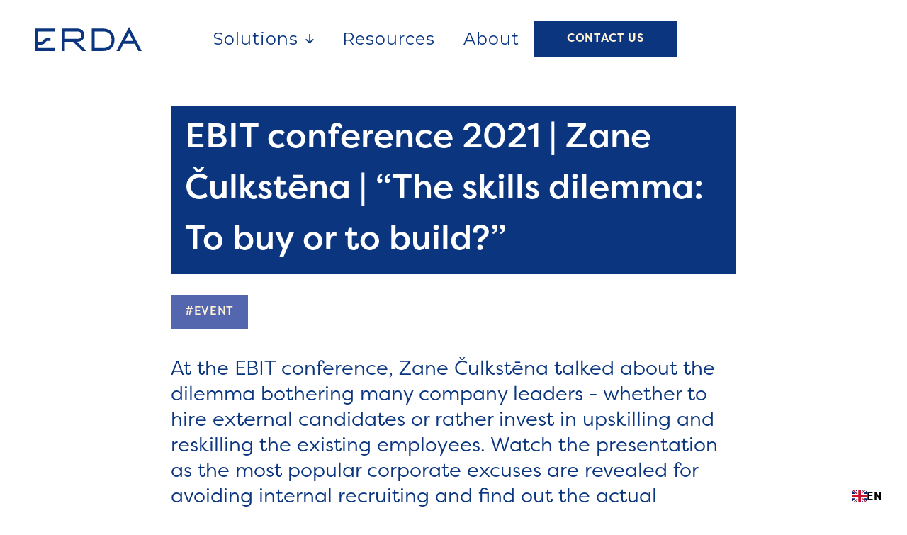

--- FILE ---
content_type: text/html
request_url: https://www.erda.lv/resources/ebit-conference-2021-zane-culkstena-the-skills-dilemma-to-buy-or-to-build
body_size: 10359
content:
<!DOCTYPE html><!-- Last Published: Thu Jan 15 2026 18:15:10 GMT+0000 (Coordinated Universal Time) --><html data-wf-domain="www.erda.lv" data-wf-page="659ee70af466833883315e4e" data-wf-site="630c5c318976ef85689f181d" lang="en" data-wf-collection="659ee70af466833883315e0f" data-wf-item-slug="ebit-conference-2021-zane-culkstena-the-skills-dilemma-to-buy-or-to-build"><head><meta charset="utf-8"/><title>EBIT conference 2021 | Zane Čulkstēna | “The skills dilemma: To buy or to build?” | ERDA</title><meta content="At the EBIT conference, Zane Čulkstēna talked about the dilemma bothering many company leaders - whether to hire external candidates or rather invest in upskilling and reskilling the existing employees. Watch the presentation as the most popular corporate excuses are revealed for avoiding internal recruiting and find out the actual benefits of prioritizing internal talent development! (Video available only in Latvian)" name="description"/><meta content="EBIT conference 2021 | Zane Čulkstēna | “The skills dilemma: To buy or to build?” | ERDA" property="og:title"/><meta content="At the EBIT conference, Zane Čulkstēna talked about the dilemma bothering many company leaders - whether to hire external candidates or rather invest in upskilling and reskilling the existing employees. Watch the presentation as the most popular corporate excuses are revealed for avoiding internal recruiting and find out the actual benefits of prioritizing internal talent development! (Video available only in Latvian)" property="og:description"/><meta content="" property="og:image"/><meta content="EBIT conference 2021 | Zane Čulkstēna | “The skills dilemma: To buy or to build?” | ERDA" property="twitter:title"/><meta content="At the EBIT conference, Zane Čulkstēna talked about the dilemma bothering many company leaders - whether to hire external candidates or rather invest in upskilling and reskilling the existing employees. Watch the presentation as the most popular corporate excuses are revealed for avoiding internal recruiting and find out the actual benefits of prioritizing internal talent development! (Video available only in Latvian)" property="twitter:description"/><meta content="" property="twitter:image"/><meta property="og:type" content="website"/><meta content="summary_large_image" name="twitter:card"/><meta content="width=device-width, initial-scale=1" name="viewport"/><link href="https://cdn.prod.website-files.com/630c5c318976ef85689f181d/css/erda-web.webflow.shared.5139b1df0.css" rel="stylesheet" type="text/css" integrity="sha384-UTmx3wfERpF4bsboFZhmRLFAUiqPBvVwvcsjxgAp0kkuGnhuL/9zM1oIB+tGvtMe" crossorigin="anonymous"/><link href="https://fonts.googleapis.com" rel="preconnect"/><link href="https://fonts.gstatic.com" rel="preconnect" crossorigin="anonymous"/><script src="https://ajax.googleapis.com/ajax/libs/webfont/1.6.26/webfont.js" type="text/javascript"></script><script type="text/javascript">WebFont.load({  google: {    families: ["Montserrat:100,100italic,200,200italic,300,300italic,400,400italic,500,500italic,600,600italic,700,700italic,800,800italic,900,900italic"]  }});</script><script type="text/javascript">!function(o,c){var n=c.documentElement,t=" w-mod-";n.className+=t+"js",("ontouchstart"in o||o.DocumentTouch&&c instanceof DocumentTouch)&&(n.className+=t+"touch")}(window,document);</script><link href="https://cdn.prod.website-files.com/630c5c318976ef85689f181d/6346d2fc06554485cbac4fb2_favicon.png" rel="shortcut icon" type="image/x-icon"/><link href="https://cdn.prod.website-files.com/630c5c318976ef85689f181d/6346d300088cad6f6534f58d_webclip.png" rel="apple-touch-icon"/><script async="" src="https://www.googletagmanager.com/gtag/js?id=UA-225355763-1"></script><script type="text/javascript">window.dataLayer = window.dataLayer || [];function gtag(){dataLayer.push(arguments);}gtag('js', new Date());gtag('config', 'UA-225355763-1', {'anonymize_ip': false});</script><script async="" src="https://www.googletagmanager.com/gtag/js?id=G-MVNKXQS22D"></script><script type="text/javascript">window.dataLayer = window.dataLayer || [];function gtag(){dataLayer.push(arguments);}gtag('set', 'developer_id.dZGVlNj', true);gtag('js', new Date());gtag('config', 'G-MVNKXQS22D');</script><link rel="alternate" hreflang="en" href="https://www.erda.lv">
<link rel="alternate" hreflang="lv" href="https://lv.erda.lv">
<script type="text/javascript" src="https://cdn.weglot.com/weglot.min.js"></script>
<script>
    Weglot.initialize({
        api_key: 'wg_2c6f4fe14d9e6f5397e2d9f08d16eba09'
    });
</script>

<!-- Google tag (gtag.js) -->
<script async src="https://www.googletagmanager.com/gtag/js?id=G-MVNKXQS22D"></script>
<script>
  window.dataLayer = window.dataLayer || [];
  function gtag(){dataLayer.push(arguments);}
  gtag('js', new Date());

  gtag('config', 'G-MVNKXQS22D');
</script><link rel="stylesheet" type="text/css" href="https://cdn.jsdelivr.net/npm/@splidejs/splide@3.2.2/dist/css/splide-core.min.css">

<style>
.w-inline-block.social-share-btn {
  width: 40px;
  height: 40px;
  border-radius: 50%;
  background-color: #FEF3D6;
  display: flex;
  align-items: center;
  justify-content: center;
}

.splide__arrow svg {
  display: none;
}

.splide .splide__arrow:disabled {
  opacity: 0.5;
}

.splide__track {
	padding-right: 20px !important;
}

@media screen and (max-width: 767px) {  
  .slider1 {
    overflow: visible;
  }
  
  .splide__track {
    padding-right: 0 !important;
  }
}

@media screen and (max-width: 767px) and (min-width: 430px) {
  .slider1 .splide__slide {
    width: 400px !important;
  }
}

@media screen and (max-width: 991px) {
  .splide__arrows {
    top: -60px;
    right: 0;
    bottom: unset;
    left: unset;
  }
  
  .slider1 .splide__arrow {
    width: 40px;
    height: 40px;
    background-size: 8px;
  }
  
  .other-resources-wrapper .slider1 .splide__arrow {
    background-color: #fff;
  }
  
  .slider1 .splide__arrow--prev {
    margin-right: 10px;
  }
  
  .slider1 .splide__arrows {
    column-gap: 0;
  }
}

@media screen and (min-width: 992px) {
  .splide__arrows {
    display: none;
  }
}

.splide__arrow svg {
  display: none;
}

.splide .splide__arrow:disabled {
  opacity: 0.5;
}

@media screen and (min-width: 992px) {
  .splide__arrows {
    display: none;
  }
}

</style><script src="https://cdn.prod.website-files.com/630c5c318976ef85689f181d%2F659e804014dbb0d3a30c3e77%2F681084371a319f384acfaa4f%2Fvoid_analytics-1.5.0.js" type="text/javascript"></script></head><body><div data-collapse="medium" data-animation="default" data-duration="400" id="main-nav" data-easing="ease" data-easing2="ease" role="banner" class="navigation orange-navigation orange-nav absolute w-nav"><div class="navigation-wrap"><div class="nav-wrapper"><a href="/" class="logo-link w-nav-brand"><img src="https://cdn.prod.website-files.com/630c5c318976ef85689f181d/630dbc42a98b279be543de33_erda-logo-blue.svg" width="Auto" alt="" class="logo-image main-nav-logo"/></a><div class="menu"><nav role="navigation" class="navigation-items w-nav-menu"><div data-hover="true" data-delay="300" data-w-id="f4b9a493-d3f4-c12c-ab3e-e67d2d3d005d" class="dropdown-2 w-dropdown"><div class="dropdown-toggle nav-dropdown w-dropdown-toggle"><div class="navigation-item dropdown navigation-orange">Solutions</div><img src="https://cdn.prod.website-files.com/630c5c318976ef85689f181d/631b3e052bee64504972bd5f_blue-down-arrow.svg" loading="lazy" alt="" class="blue-arrow"/></div><nav class="dropdown-list w-dropdown-list"><div class="dropwdown-link-wrapper"><div class="dropdown-link-wrapper"><a href="/strategy" data-w-id="f4b9a493-d3f4-c12c-ab3e-e67d2d3d0065" class="dropdown-link w-dropdown-link">Strategy</a><div class="dropdown-link-background"></div></div><div class="dropdown-link-wrapper"><a href="/execution" data-w-id="f4b9a493-d3f4-c12c-ab3e-e67d2d3d0069" class="dropdown-link w-dropdown-link">Execution</a><div class="dropdown-link-background"></div></div><div class="dropdown-link-wrapper"><a href="/analytics" data-w-id="f4b9a493-d3f4-c12c-ab3e-e67d2d3d006d" class="dropdown-link w-dropdown-link">Analytics</a><div class="dropdown-link-background"></div></div></div></nav></div><a href="/resources" class="navigation-item strategy resources w-nav-link">Resources</a><a href="/strategy" class="navigation-item-wrapper mobile w-inline-block"><div class="navigation-item no-dropdown navigation-orange">Strategy</div><div class="underline-wrapper"><div class="underline-background navigation-orange"></div></div></a><a href="/execution" class="navigation-item-wrapper mobile w-inline-block"><div class="navigation-item no-dropdown navigation-orange">Execution</div><div class="underline-wrapper"><div class="underline-background navigation-orange"></div></div></a><a href="/analytics" class="navigation-item-wrapper mobile w-inline-block"><div class="navigation-item no-dropdown navigation-orange">Analytics</div><div class="underline-wrapper"><div class="underline-background navigation-orange"></div></div></a><a data-w-id="f4b9a493-d3f4-c12c-ab3e-e67d2d3d0081" href="/resources" class="navigation-item-wrapper mobile-paddings w-inline-block"><div class="navigation-item no-dropdown navigation-orange">Resources</div><div class="underline-wrapper"><div data-w-id="f4b9a493-d3f4-c12c-ab3e-e67d2d3d0085" class="underline-background navigation-orange"></div></div></a><a data-w-id="bbad39fd-e026-737a-c287-31b5595fc478" href="/about" class="navigation-item-wrapper mobile-paddings w-inline-block"><div class="navigation-item no-dropdown navigation-orange">About</div><div class="underline-wrapper"><div data-w-id="bbad39fd-e026-737a-c287-31b5595fc47c" class="underline-background navigation-orange"></div></div></a><a href="/contact-us" class="cta-button navigation-cta mobile w-inline-block"><div class="text-block">Contact us</div></a></nav><div class="menu-button w-nav-button"><img src="https://cdn.prod.website-files.com/630c5c318976ef85689f181d/631b41cd40f68adee36b1bc8_blue-burger-icon.svg" width="20" alt="" class="menu-icon"/></div></div></div><div class="button-wrapper"><a data-w-id="f4b9a493-d3f4-c12c-ab3e-e67d2d3d008c" href="/contact-us" class="cta-button navigation-cta w-inline-block"><div class="text-block">Contact us</div></a><div class="button-background light-blue-nav"></div></div></div></div><div class="resources-content resource-template"><div class="container cc-blog-detail"><div class="blog-detail-header-wrap"><h1 id="top" class="heading-2">EBIT conference 2021 | Zane Čulkstēna | “The skills dilemma: To buy or to build?”</h1><div class="meta-info-container"><div style="color:#fef3d6;background-color:#5366ae" class="tag-label">#event</div><div class="label cc-blog-date">Apr 4, 2023</div></div><div class="excerpt-text">At the EBIT conference, Zane Čulkstēna talked about the dilemma bothering many company leaders - whether to hire external candidates or rather invest in upskilling and reskilling the existing employees. Watch the presentation as the most popular corporate excuses are revealed for avoiding internal recruiting and find out the actual benefits of prioritizing internal talent development! (Video available only in Latvian) </div></div><div style="background-image:none" class="detail-header-image w-condition-invisible"></div><div class="blog-content-container"><div class="rich-text w-richtext"><figure style="padding-bottom:56.206088992974244%" class="w-richtext-align-fullwidth w-richtext-figure-type-video"><div><iframe allowfullscreen="true" frameborder="0" scrolling="no" src="https://www.youtube.com/embed/3FLDNosy0GM" title="EBIT konference 2021 | Zane Čulkstēna | &quot;Prasmju dilemma: Pirkt vai attīstīt?&quot;"></iframe></div></figure></div><div class="social-media-share-buttons"><div class="social-share-button-wrapper"><div data-w-id="bfd9bb0f-a95d-430a-1f40-53244c382084" class="html-embed social-share-button w-embed"><a class="w-inline-block social-share-btn" href="#top">
<svg width="17" height="18" viewBox="0 0 17 18" fill="none" xmlns="http://www.w3.org/2000/svg">
<path d="M8.88759 5.17429e-05L8.10838 0.676241L0.774649 7.10968L2.33307 8.87329L8.88732 3.12549L15.4416 8.87329L17 7.10968L9.66627 0.676241L8.88759 5.17429e-05Z" fill="#0B367F"/>
<rect x="9.90137" y="18" width="2.02817" height="16.2254" transform="rotate(-180 9.90137 18)" fill="#0B367F"/>
</svg>
</a></div><div class="social-icon-background social-share-button-background"></div></div><div class="social-share-button-wrapper"><div data-w-id="c93519e1-c30c-c961-6b2d-572ff92a629f" class="html-embed social-share-button w-embed"><a class="w-inline-block social-share-btn fb" href="https://www.facebook.com/sharer/sharer.php?u=&t=" title="Share on Facebook" target="_blank" onclick="window.open('https://www.facebook.com/sharer/sharer.php?u=' + encodeURIComponent(document.URL) + '&t=' + encodeURIComponent(document.URL)); return false;">
<svg width="32" height="32" viewBox="0 0 32 32" fill="none" xmlns="http://www.w3.org/2000/svg">
<path d="M11.2903 16.5868H13.2634V24.7097C13.2634 24.8701 13.3934 25 13.5537 25H16.8992C17.0596 25 17.1895 24.8701 17.1895 24.7097V16.6251H19.4577C19.6052 16.6251 19.7293 16.5144 19.7461 16.3679L20.0906 13.3775C20.1001 13.2952 20.074 13.2128 20.019 13.1511C19.9639 13.0893 19.885 13.0539 19.8023 13.0539H17.1896V11.1794C17.1896 10.6143 17.4939 10.3277 18.094 10.3277C18.1796 10.3277 19.8023 10.3277 19.8023 10.3277C19.9627 10.3277 20.0926 10.1977 20.0926 10.0374V7.29247C20.0926 7.1321 19.9627 7.00215 19.8023 7.00215H17.4481C17.4315 7.00134 17.3946 7 17.3402 7C16.9318 7 15.5119 7.08019 14.3903 8.11199C13.1476 9.2554 13.3204 10.6244 13.3617 10.8618V13.0539H11.2903C11.1299 13.0539 11 13.1838 11 13.3442V16.2964C11 16.4568 11.1299 16.5868 11.2903 16.5868Z" fill="#0B367F"/>
</svg>
</a></div><div class="social-icon-background social-share-button-background"></div></div><div class="social-share-button-wrapper"><div data-w-id="3f16ba9b-45c8-0197-72d0-ebf230762e6b" class="html-embed social-share-button w-embed"><a class="w-inline-block social-share-btn lnk" href="http://www.linkedin.com/shareArticle?mini=true&url=&title=&summary=&source=" target="_blank" title="Share on LinkedIn" onclick="window.open('http://www.linkedin.com/shareArticle?mini=true&url=' + encodeURIComponent(document.URL) + '&title=' + encodeURIComponent(document.title)); return false;">
<svg width="18" height="18" viewBox="0 0 18 18" fill="none" xmlns="http://www.w3.org/2000/svg">
<path d="M4.18998 5.77098H0.576455C0.416081 5.77098 0.286133 5.90099 0.286133 6.0613V17.67C0.286133 17.8304 0.416081 17.9603 0.576455 17.9603H4.18998C4.35036 17.9603 4.48031 17.8304 4.48031 17.67V6.0613C4.48031 5.90099 4.35036 5.77098 4.18998 5.77098Z" fill="#0B367F"/>
<path d="M2.38448 0C1.06966 0 0 1.0685 0 2.38186C0 3.69581 1.06966 4.76472 2.38448 4.76472C3.69825 4.76472 4.76704 3.69575 4.76704 2.38186C4.7671 1.0685 3.69825 0 2.38448 0Z" fill="#0B367F"/>
<path d="M13.3812 5.48245C11.9299 5.48245 10.857 6.10636 10.2063 6.81527V6.0613C10.2063 5.90098 10.0763 5.77098 9.91595 5.77098H6.45536C6.29499 5.77098 6.16504 5.90098 6.16504 6.0613V17.67C6.16504 17.8304 6.29499 17.9603 6.45536 17.9603H10.061C10.2214 17.9603 10.3513 17.8304 10.3513 17.67V11.9264C10.3513 9.99093 10.877 9.2369 12.2262 9.2369C13.6956 9.2369 13.8124 10.4457 13.8124 12.026V17.6701C13.8124 17.8305 13.9423 17.9604 14.1027 17.9604H17.7097C17.87 17.9604 18 17.8305 18 17.6701V11.3025C18 8.42452 17.4512 5.48245 13.3812 5.48245Z" fill="#0B367F"/>
</svg>
</a></div><div class="social-icon-background social-share-button-background"></div></div><div class="social-share-button-wrapper last"><div data-w-id="9dd3fc78-d6e0-8153-9c47-3bfc32b805ad" class="html-embed social-share-button w-embed"><a class="w-inline-block social-share-btn tw" href="https://twitter.com/intent/tweet?" target="_blank" title="Tweet" onclick="window.open('https://twitter.com/intent/tweet?text=' + encodeURIComponent(document.title) + ':%20 ' + encodeURIComponent(document.URL)); return false;">
<svg width="18" height="15" viewBox="0 0 18 15" fill="none" xmlns="http://www.w3.org/2000/svg">
<path d="M17.5921 1.70076C17.3093 1.82618 17.0186 1.93203 16.7215 2.01797C17.0732 1.62023 17.3413 1.15223 17.505 0.640101C17.5417 0.525308 17.5037 0.399657 17.4093 0.32458C17.3151 0.249444 17.1841 0.240444 17.0804 0.301935C16.4495 0.676101 15.7689 0.944997 15.0552 1.10224C14.3363 0.399773 13.3599 0 12.3505 0C10.2199 0 8.4864 1.73339 8.4864 3.86401C8.4864 4.03181 8.49703 4.19869 8.51805 4.36324C5.87409 4.1311 3.41605 2.83156 1.72812 0.761049C1.66797 0.687249 1.5753 0.647475 1.48042 0.655082C1.38549 0.662514 1.30019 0.716049 1.25223 0.798326C0.90988 1.38576 0.728894 2.05763 0.728894 2.74122C0.728894 3.67228 1.06131 4.55567 1.64852 5.24594C1.46997 5.1841 1.2967 5.10682 1.13134 5.01502C1.04256 4.9656 0.934209 4.96636 0.84601 5.01693C0.757752 5.06751 0.702417 5.16052 0.700094 5.2622C0.699687 5.27932 0.699687 5.29645 0.699687 5.31381C0.699687 6.70358 1.44767 7.95481 2.59125 8.63678C2.493 8.62697 2.39482 8.61274 2.29727 8.5941C2.1967 8.57488 2.09329 8.61013 2.02547 8.68683C1.95754 8.76347 1.93506 8.87031 1.96636 8.96786C2.38965 10.2894 3.47946 11.2615 4.79694 11.5578C3.70423 12.2422 2.45462 12.6007 1.14283 12.6007C0.869119 12.6007 0.593836 12.5846 0.324418 12.5528C0.190579 12.5368 0.0626057 12.6159 0.0170252 12.7431C-0.0285553 12.8705 0.0197542 13.0124 0.133618 13.0854C1.81882 14.166 3.7674 14.7371 5.76859 14.7371C9.70268 14.7371 12.1637 12.8819 13.5355 11.3256C15.2461 9.38505 16.2271 6.81646 16.2271 4.27853C16.2271 4.1725 16.2255 4.06543 16.2223 3.95871C16.8971 3.45024 17.4782 2.83487 17.951 2.12759C18.0228 2.02017 18.0151 1.87821 17.9318 1.77932C17.8488 1.68038 17.7103 1.64839 17.5921 1.70076Z" fill="#0B367F"/>
</svg>
</a></div><div class="social-icon-background social-share-button-background"></div></div></div></div></div><div class="blog-content-container w-condition-invisible"><div class="form-wrapper"><div class="specs-heading-wrapper download-form-heading"><div class="specs-label download-form-heading-text">Download this resource</div></div><div id="download-form" class="download-form-block w-form"><form id="wf-form-Resource-download-form" name="wf-form-Resource-download-form" data-name="Resource download form" method="get" class="download-form" data-wf-page-id="659ee70af466833883315e4e" data-wf-element-id="c132e433-cbb5-f4fc-a914-a363e033a16f"><div class="input-field-wrapper"><div class="w-embed"><input id="resource" name="Resource" value="EBIT conference 2021 | Zane Čulkstēna | “The skills dilemma: To buy or to build?”" type="hidden"></div><label for="email" class="download-form-label">Email address*</label><input class="download-form-text-field w-input" maxlength="256" name="email" data-name="Email" placeholder="" type="email" id="email" required=""/></div><div data-w-id="7bedbbef-be1a-7310-b595-81eead87a324" class="home-button-wrapper download-form-button"><input type="submit" data-wait="Please wait..." data-w-id="c132e433-cbb5-f4fc-a914-a363e033a176" class="submit-button download-form-button w-button" value="Download"/><div class="home-buttom-background"></div></div></form><div class="download-form-success-message w-form-done"><a href="#" class="download-form-success-text-link">Click here to download resource file.</a></div><div class="w-form-fail"><div>Oops! Something went wrong while submitting the form.</div></div></div></div></div></div><div data-w-id="054a2b63-20ca-4f42-c41a-018646fe81ef" class="other-resources"><div class="content-area"><div class="section-heading-wrapper"><h2 class="section-heading cta-desktop">Other useful resources</h2><div data-w-id="50981aef-971c-300d-347a-36d353c170cf" class="section-heading-background"></div></div><div data-w-id="5f646086-2a07-c819-c1a9-e0eb76896477" class="section-heading-wrapper"><h2 class="section-heading mobile solutions-heading">Other useful</h2><div data-w-id="5f646086-2a07-c819-c1a9-e0eb7689647a" class="section-heading-background solutions-heading-background"></div></div><div class="section-heading-wrapper"><h2 class="section-heading mobile solutions-heading">resources</h2><div data-w-id="fb3485a7-8741-801a-e5dc-93427a6d3979" class="section-heading-background solutions-heading-background"></div></div><div data-w-id="3d7e31db-c485-5fd7-abd6-ac05d15ee6b7" style="opacity:0" class="resources-slider-wrapper other-resources-wrapper"><div class="splide slider1"><div class="splide__track w-dyn-list"><div role="list" class="splide__list w-dyn-items"><div role="listitem" class="splide__slide w-dyn-item"><div class="other-resource-slide-block-wrapper"><a data-w-id="3d7e31db-c485-5fd7-abd6-ac05d15ee6bc" href="/resources/the-future-of-jobs-report-2025-world-economic-forum" class="link-block other-resource-slide-block w-inline-block"><div class="resource-thumbnail-wrapper"><img alt="" loading="lazy" width="400" src="https://cdn.prod.website-files.com/630c5c328976efce6a9f1833/67f4d20a40face59bda74b5c_WEF25.jpg" sizes="(max-width: 479px) 100vw, 400px" srcset="https://cdn.prod.website-files.com/630c5c328976efce6a9f1833/67f4d20a40face59bda74b5c_WEF25-p-500.jpg 500w, https://cdn.prod.website-files.com/630c5c328976efce6a9f1833/67f4d20a40face59bda74b5c_WEF25-p-800.jpg 800w, https://cdn.prod.website-files.com/630c5c328976efce6a9f1833/67f4d20a40face59bda74b5c_WEF25-p-1080.jpg 1080w, https://cdn.prod.website-files.com/630c5c328976efce6a9f1833/67f4d20a40face59bda74b5c_WEF25-p-1600.jpg 1600w, https://cdn.prod.website-files.com/630c5c328976efce6a9f1833/67f4d20a40face59bda74b5c_WEF25.jpg 1997w" class="resource-thumbnail"/></div><div class="slide-content-wrapper"><div style="color:hsla(217.7586206896552, 84.06%, 27.06%, 1.00);background-color:hsla(42.61682242990654, 100.00%, 79.02%, 1.00)" class="resource-type-label">#research</div><div class="resource-heading">The Future of Jobs Report 2025 | World Economic Forum</div></div></a></div></div><div role="listitem" class="splide__slide w-dyn-item"><div class="other-resource-slide-block-wrapper"><a data-w-id="3d7e31db-c485-5fd7-abd6-ac05d15ee6bc" href="/resources/the-future-of-jobs-report-2023-world-economic-forum" class="link-block other-resource-slide-block w-inline-block"><div class="resource-thumbnail-wrapper"><img alt="" loading="lazy" width="400" src="https://cdn.prod.website-files.com/630c5c328976efce6a9f1833/67f4cfc433304ac0ad30e001_WEF23.jpg" sizes="(max-width: 479px) 100vw, 400px" srcset="https://cdn.prod.website-files.com/630c5c328976efce6a9f1833/67f4cfc433304ac0ad30e001_WEF23-p-500.jpg 500w, https://cdn.prod.website-files.com/630c5c328976efce6a9f1833/67f4cfc433304ac0ad30e001_WEF23-p-800.jpg 800w, https://cdn.prod.website-files.com/630c5c328976efce6a9f1833/67f4cfc433304ac0ad30e001_WEF23-p-1080.jpg 1080w, https://cdn.prod.website-files.com/630c5c328976efce6a9f1833/67f4cfc433304ac0ad30e001_WEF23-p-1600.jpg 1600w, https://cdn.prod.website-files.com/630c5c328976efce6a9f1833/67f4cfc433304ac0ad30e001_WEF23.jpg 1997w" class="resource-thumbnail"/></div><div class="slide-content-wrapper"><div style="color:hsla(217.7586206896552, 84.06%, 27.06%, 1.00);background-color:hsla(42.61682242990654, 100.00%, 79.02%, 1.00)" class="resource-type-label">#research</div><div class="resource-heading">The Future of Jobs Report 2023 | World Economic Forum</div></div></a></div></div><div role="listitem" class="splide__slide w-dyn-item"><div class="other-resource-slide-block-wrapper"><a data-w-id="3d7e31db-c485-5fd7-abd6-ac05d15ee6bc" href="/resources/baltic-future-job-market-trends-2025-copy" class="link-block other-resource-slide-block w-inline-block"><div class="resource-thumbnail-wrapper"><img alt="" loading="lazy" width="400" src="https://cdn.prod.website-files.com/630c5c328976efce6a9f1833/67f3b05c1e4383887b0008b2_Skills-gap-en.jpg" sizes="(max-width: 479px) 100vw, 400px" srcset="https://cdn.prod.website-files.com/630c5c328976efce6a9f1833/67f3b05c1e4383887b0008b2_Skills-gap-en-p-500.jpg 500w, https://cdn.prod.website-files.com/630c5c328976efce6a9f1833/67f3b05c1e4383887b0008b2_Skills-gap-en-p-800.jpg 800w, https://cdn.prod.website-files.com/630c5c328976efce6a9f1833/67f3b05c1e4383887b0008b2_Skills-gap-en-p-1080.jpg 1080w, https://cdn.prod.website-files.com/630c5c328976efce6a9f1833/67f3b05c1e4383887b0008b2_Skills-gap-en-p-1600.jpg 1600w, https://cdn.prod.website-files.com/630c5c328976efce6a9f1833/67f3b05c1e4383887b0008b2_Skills-gap-en.jpg 1997w" class="resource-thumbnail"/></div><div class="slide-content-wrapper"><div style="color:#fef3d6;background-color:hsla(217.7586206896552, 84.06%, 27.06%, 1.00)" class="resource-type-label">#blogpost</div><div class="resource-heading">Baltic Future Job Market Trends 2025</div></div></a></div></div></div></div></div></div></div></div><div class="cta"><div class="cta-content-area"><div data-w-id="2f563740-f93d-4e10-8b5a-7664b8dd0b5e" class="hero-heading-wrapper cta-heading-wrapper"><div class="section-heading-wrapper"><h2 class="section-heading cta-desktop">Let’s make your business</h2><div data-w-id="ba331245-b40d-d27b-867c-992f9f0103e2" class="section-heading-background"></div></div><div class="section-heading-wrapper negative-margin"><h2 class="section-heading cta-desktop">even better!</h2><div data-w-id="d27297db-a0e0-3127-fd85-c7fa8ccdd927" class="section-heading-background"></div></div><div class="section-heading-wrapper"><h2 class="section-heading cta-mobile">Let&#x27;s make your</h2><div data-w-id="f664fd6b-b340-0812-9b8d-9b2582c0499d" class="section-heading-background mobile"></div></div><div class="section-heading-wrapper negative-margin"><h2 class="section-heading cta-mobile">business even better!</h2><div data-w-id="5d7ec709-a357-9ceb-32e3-aa40b2324f21" class="section-heading-background mobile"></div></div></div><div data-w-id="2f563740-f93d-4e10-8b5a-7664b8dd0b63" class="text-block-3">Leave your contact details, and we’ll get in touch with you.</div><div class="w-form"><form id="email-form" name="email-form" data-name="Email Form" method="get" class="form" data-wf-page-id="659ee70af466833883315e4e" data-wf-element-id="2f563740-f93d-4e10-8b5a-7664b8dd0b66"><div data-w-id="2f563740-f93d-4e10-8b5a-7664b8dd0b67" class="input-field-group"><div class="input-field"><label for="Name" class="input-field-label">Name*</label><input class="cta-text-field w-input" maxlength="256" name="Name" data-name="Name" placeholder="" type="text" id="Name" required=""/></div><div class="input-field last-field"><label for="Email-Address" class="input-field-label">Email address*</label><input class="cta-text-field w-input" maxlength="256" name="Email-Address" data-name="Email Address" placeholder="" type="email" id="Email-Address" required=""/></div></div><div class="button-wrapper cta-button-wrapper"><div data-w-id="928a62c3-1f47-c1a1-d43e-8ee4c1a3b8f8" class="animated-button-wrapper"><input type="submit" data-wait="Please wait..." data-w-id="2f563740-f93d-4e10-8b5a-7664b8dd0b70" class="cta-button inverted form-button w-button" value="Let&#x27;s go!"/><div class="button-background"></div></div></div></form><div class="success-message w-form-done"><div class="text-block-5">Thanks, your request has been received! We usually respond within 1 business day.</div></div><div class="error-message w-form-fail"><div class="text-block-6">Oops! Something went wrong while submitting the form.</div></div></div></div></div><div class="footer"><div data-w-id="13fd0882-3cb0-ea75-9db6-bdd4d3458e31" class="button-wrapper back-to-top-button"><a href="#top" data-w-id="13fd0882-3cb0-ea75-9db6-bdd4d3458e32" class="cta-button back-to-top-button-arrow-wrapper w-inline-block"><img src="https://cdn.prod.website-files.com/630c5c318976ef85689f181d/6319f9dd5efba1214cf82ce3_down-arrow.svg" loading="lazy" alt="" class="back-to-top-button-arrow"/></a><div class="button-background light-blue-nav"></div></div><div class="content-area footer-content"><div class="footer-columns"><div class="footer-left-column"><img src="https://cdn.prod.website-files.com/630c5c318976ef85689f181d/630c997557c56af2dd316924_erda-logo.svg" loading="lazy" alt="ERDA logo" class="image footer-logo"/><div class="contact-info-wrapper"><div class="contact-info-text">SIA “ERDA Group”</div><div class="contact-info-text">Elizabetes 4, LV-1010, Riga, Latvia</div><div class="contact-info-text last-item"><a href="mailto:hello@erda.lv" class="footer-link">hello@erda.lv<br/></a></div><div class="contact-info-text last-item"><a href="tel:+37129458459" class="footer-link">+371 22032989</a></div></div><div class="social-icon-wrapper"><a data-w-id="624782c5-beb2-313b-161d-e94249854d0d" href="https://www.facebook.com/ERDAgroup" target="_blank" class="social-icon-url-wrapper w-inline-block"><img src="https://cdn.prod.website-files.com/630c5c318976ef85689f181d/630c9a342f07f48384588fbc_facebook.svg" loading="lazy" data-w-id="f77e26b2-7795-3bde-04e4-dc3f69deb8b7" alt="Facebook" class="image-13"/><div class="social-icon-background"></div></a><a data-w-id="1bbb7dfa-f457-7314-a575-a2533e5b9214" href="https://www.linkedin.com/company/10671897?trk=prof-exp-company-name" target="_blank" class="social-icon-url-wrapper w-inline-block"><img src="https://cdn.prod.website-files.com/630c5c318976ef85689f181d/630c9a3457c56ae69731722b_linkedin.svg" loading="lazy" data-w-id="dfeb91eb-f992-0cf8-d5b2-f3716bf6dce4" alt="LinkedIn" class="image-14"/><div class="social-icon-background"></div></a></div></div><div class="footer-right-column"><ul role="list" class="list footer-link-list w-list-unstyled"><li data-w-id="f77e26b2-7795-3bde-04e4-dc3f69deb8bb" class="list-item-3"><a href="/strategy" class="footer-nav-link">Strategy</a><div class="underline-wrapper"><div data-w-id="4554b6e4-ddc3-aee1-baa6-d6c743b6e275" class="underline-background footer-underline"></div></div></li><li data-w-id="7f0e7761-361a-4634-9b73-9317a1ebc8a1" class="list-item-3"><a data-w-id="7f0e7761-361a-4634-9b73-9317a1ebc8a2" href="/execution" class="footer-nav-link">Execution</a><div class="underline-wrapper"><div class="underline-background footer-underline"></div></div></li><li data-w-id="39861613-fbdf-bef6-82f5-bc396cdbc5d2" class="list-item-3"><a data-w-id="39861613-fbdf-bef6-82f5-bc396cdbc5d3" href="/analytics" class="footer-nav-link">Analytics</a><div class="underline-wrapper"><div class="underline-background footer-underline"></div></div></li><li data-w-id="f77e26b2-7795-3bde-04e4-dc3f69deb8c1" class="list-item-3"><a href="/about" class="footer-nav-link">About</a><div class="underline-wrapper"><div data-w-id="6176593e-d0d2-02a7-610f-cb806119ddcd" class="underline-background footer-underline"></div></div></li><li data-w-id="f77e26b2-7795-3bde-04e4-dc3f69deb8be" class="list-item-3 resources"><a href="#" class="footer-nav-link">Resources</a><div class="underline-wrapper"><div data-w-id="bea88682-7cff-4341-a13f-ec5956300e52" class="underline-background footer-underline"></div></div></li><li data-w-id="f77e26b2-7795-3bde-04e4-dc3f69deb8c4" class="list-item-3 last-item"><a href="/contact-us" class="footer-nav-link">Contact</a><div class="underline-wrapper"><div data-w-id="e3e377c3-ba96-26cd-c41b-da7b5868ea62" class="underline-background footer-underline"></div></div></li></ul></div></div><div class="footer-copyrights"><div class="footer-link-wrapper"><a href="/privacy-policy" class="footer-text-link">Privacy Policy</a><div class="underline-wrapper footer-text-underline-wrapper"><div class="underline-background footer-underline"></div></div></div><div class="footer-text">© 2022 Copyright SIA “ERDA Group” • All rights reserved</div></div></div></div><div id="modal2" class="bottom-cookie-wrapper"><div class="cookie-content"><p class="no-margin white-text max-700">We care about your data, and we use cookies only to improve your experience. By using this website, you accept our <a href="/privacy-policy" class="cookie-span">Privacy Policy.</a></p></div><div class="cookie-content bottom-banner-content"><div data-w-id="e549ca10-0609-958f-417f-58c88bd333cc" class="button-wrapper"><a id="close-modal2" data-w-id="e549ca10-0609-958f-417f-58c88bd333cd" href="#" class="cookie-button-bottom w-button">Accept</a><div class="button-background cookie-bar"></div></div><a id="close-modal-x2" data-w-id="e549ca10-0609-958f-417f-58c88bd333d0" href="#" class="white-x w-inline-block"></a></div></div><script src="https://d3e54v103j8qbb.cloudfront.net/js/jquery-3.5.1.min.dc5e7f18c8.js?site=630c5c318976ef85689f181d" type="text/javascript" integrity="sha256-9/aliU8dGd2tb6OSsuzixeV4y/faTqgFtohetphbbj0=" crossorigin="anonymous"></script><script src="https://cdn.prod.website-files.com/630c5c318976ef85689f181d/js/webflow.schunk.36b8fb49256177c8.js" type="text/javascript" integrity="sha384-4abIlA5/v7XaW1HMXKBgnUuhnjBYJ/Z9C1OSg4OhmVw9O3QeHJ/qJqFBERCDPv7G" crossorigin="anonymous"></script><script src="https://cdn.prod.website-files.com/630c5c318976ef85689f181d/js/webflow.schunk.df71d9a560efe259.js" type="text/javascript" integrity="sha384-xiHw7JkoEqwyEL1m3PuwCVWD9CnztV/ypyFkts5Ppopi/onaQcs6KXJqvSnzvMM8" crossorigin="anonymous"></script><script src="https://cdn.prod.website-files.com/630c5c318976ef85689f181d/js/webflow.bcc60af1.db9be64bc06bb010.js" type="text/javascript" integrity="sha384-giV1qReLcKL0beGWhkp1IqePYVu4ROpAjJaRyk25Jx0he4Ypm843cgeVA6HIfKNt" crossorigin="anonymous"></script><script src="https://cdn.jsdelivr.net/npm/@splidejs/splide@3.2.2/dist/js/splide.min.js"></script>

<!-- [Attributes by Finsweet] CMS Filter -->
<script async src="https://cdn.jsdelivr.net/npm/@finsweet/attributes-cmsfilter@1/cmsfilter.js"></script>

<script>
function slider1() {

let splides = $('.slider1');
for ( let i = 0, splideLength = splides.length; i < splideLength; i++ ) {
	new Splide( splides[ i ], {
  // Desktop on down
	perPage: 3,
	perMove: 1,
  focus: 0, // 0 = left and 'center' = center
  type: 'slide', // 'loop' or 'slide'
  gap: '40px', // space between slides
  arrows: 'false', // 'slider' or false
  pagination: false, // 'slider' or false
  speed : 600, // transition speed in miliseconds
  dragAngleThreshold: 30, // default is 30
  autoWidth: false, // for cards with differing widths
  rewind : false, // go back to beginning when reach end
  rewindSpeed : 400,
  waitForTransition : false,
  updateOnMove : true,
  trimSpace: true, // true removes empty space from end of list
  breakpoints: {
		991: {
    	perPage: 2,
      gap: '20px', // space between slides
      arrows: 'slider' // 'slider' or false
		},
    767: {
    	perPage: 1
		},
    479: {
    	perPage: 1
		}
	}
} ).mount();
}

}
slider1();
</script></body></html>

--- FILE ---
content_type: text/css
request_url: https://cdn.prod.website-files.com/630c5c318976ef85689f181d/css/erda-web.webflow.shared.5139b1df0.css
body_size: 27344
content:
html {
  -webkit-text-size-adjust: 100%;
  -ms-text-size-adjust: 100%;
  font-family: sans-serif;
}

body {
  margin: 0;
}

article, aside, details, figcaption, figure, footer, header, hgroup, main, menu, nav, section, summary {
  display: block;
}

audio, canvas, progress, video {
  vertical-align: baseline;
  display: inline-block;
}

audio:not([controls]) {
  height: 0;
  display: none;
}

[hidden], template {
  display: none;
}

a {
  background-color: #0000;
}

a:active, a:hover {
  outline: 0;
}

abbr[title] {
  border-bottom: 1px dotted;
}

b, strong {
  font-weight: bold;
}

dfn {
  font-style: italic;
}

h1 {
  margin: .67em 0;
  font-size: 2em;
}

mark {
  color: #000;
  background: #ff0;
}

small {
  font-size: 80%;
}

sub, sup {
  vertical-align: baseline;
  font-size: 75%;
  line-height: 0;
  position: relative;
}

sup {
  top: -.5em;
}

sub {
  bottom: -.25em;
}

img {
  border: 0;
}

svg:not(:root) {
  overflow: hidden;
}

hr {
  box-sizing: content-box;
  height: 0;
}

pre {
  overflow: auto;
}

code, kbd, pre, samp {
  font-family: monospace;
  font-size: 1em;
}

button, input, optgroup, select, textarea {
  color: inherit;
  font: inherit;
  margin: 0;
}

button {
  overflow: visible;
}

button, select {
  text-transform: none;
}

button, html input[type="button"], input[type="reset"] {
  -webkit-appearance: button;
  cursor: pointer;
}

button[disabled], html input[disabled] {
  cursor: default;
}

button::-moz-focus-inner, input::-moz-focus-inner {
  border: 0;
  padding: 0;
}

input {
  line-height: normal;
}

input[type="checkbox"], input[type="radio"] {
  box-sizing: border-box;
  padding: 0;
}

input[type="number"]::-webkit-inner-spin-button, input[type="number"]::-webkit-outer-spin-button {
  height: auto;
}

input[type="search"] {
  -webkit-appearance: none;
}

input[type="search"]::-webkit-search-cancel-button, input[type="search"]::-webkit-search-decoration {
  -webkit-appearance: none;
}

legend {
  border: 0;
  padding: 0;
}

textarea {
  overflow: auto;
}

optgroup {
  font-weight: bold;
}

table {
  border-collapse: collapse;
  border-spacing: 0;
}

td, th {
  padding: 0;
}

@font-face {
  font-family: webflow-icons;
  src: url("[data-uri]") format("truetype");
  font-weight: normal;
  font-style: normal;
}

[class^="w-icon-"], [class*=" w-icon-"] {
  speak: none;
  font-variant: normal;
  text-transform: none;
  -webkit-font-smoothing: antialiased;
  -moz-osx-font-smoothing: grayscale;
  font-style: normal;
  font-weight: normal;
  line-height: 1;
  font-family: webflow-icons !important;
}

.w-icon-slider-right:before {
  content: "";
}

.w-icon-slider-left:before {
  content: "";
}

.w-icon-nav-menu:before {
  content: "";
}

.w-icon-arrow-down:before, .w-icon-dropdown-toggle:before {
  content: "";
}

.w-icon-file-upload-remove:before {
  content: "";
}

.w-icon-file-upload-icon:before {
  content: "";
}

* {
  box-sizing: border-box;
}

html {
  height: 100%;
}

body {
  color: #333;
  background-color: #fff;
  min-height: 100%;
  margin: 0;
  font-family: Arial, sans-serif;
  font-size: 14px;
  line-height: 20px;
}

img {
  vertical-align: middle;
  max-width: 100%;
  display: inline-block;
}

html.w-mod-touch * {
  background-attachment: scroll !important;
}

.w-block {
  display: block;
}

.w-inline-block {
  max-width: 100%;
  display: inline-block;
}

.w-clearfix:before, .w-clearfix:after {
  content: " ";
  grid-area: 1 / 1 / 2 / 2;
  display: table;
}

.w-clearfix:after {
  clear: both;
}

.w-hidden {
  display: none;
}

.w-button {
  color: #fff;
  line-height: inherit;
  cursor: pointer;
  background-color: #3898ec;
  border: 0;
  border-radius: 0;
  padding: 9px 15px;
  text-decoration: none;
  display: inline-block;
}

input.w-button {
  -webkit-appearance: button;
}

html[data-w-dynpage] [data-w-cloak] {
  color: #0000 !important;
}

.w-code-block {
  margin: unset;
}

pre.w-code-block code {
  all: inherit;
}

.w-optimization {
  display: contents;
}

.w-webflow-badge, .w-webflow-badge > img {
  box-sizing: unset;
  width: unset;
  height: unset;
  max-height: unset;
  max-width: unset;
  min-height: unset;
  min-width: unset;
  margin: unset;
  padding: unset;
  float: unset;
  clear: unset;
  border: unset;
  border-radius: unset;
  background: unset;
  background-image: unset;
  background-position: unset;
  background-size: unset;
  background-repeat: unset;
  background-origin: unset;
  background-clip: unset;
  background-attachment: unset;
  background-color: unset;
  box-shadow: unset;
  transform: unset;
  direction: unset;
  font-family: unset;
  font-weight: unset;
  color: unset;
  font-size: unset;
  line-height: unset;
  font-style: unset;
  font-variant: unset;
  text-align: unset;
  letter-spacing: unset;
  -webkit-text-decoration: unset;
  text-decoration: unset;
  text-indent: unset;
  text-transform: unset;
  list-style-type: unset;
  text-shadow: unset;
  vertical-align: unset;
  cursor: unset;
  white-space: unset;
  word-break: unset;
  word-spacing: unset;
  word-wrap: unset;
  transition: unset;
}

.w-webflow-badge {
  white-space: nowrap;
  cursor: pointer;
  box-shadow: 0 0 0 1px #0000001a, 0 1px 3px #0000001a;
  visibility: visible !important;
  opacity: 1 !important;
  z-index: 2147483647 !important;
  color: #aaadb0 !important;
  overflow: unset !important;
  background-color: #fff !important;
  border-radius: 3px !important;
  width: auto !important;
  height: auto !important;
  margin: 0 !important;
  padding: 6px !important;
  font-size: 12px !important;
  line-height: 14px !important;
  text-decoration: none !important;
  display: inline-block !important;
  position: fixed !important;
  inset: auto 12px 12px auto !important;
  transform: none !important;
}

.w-webflow-badge > img {
  position: unset;
  visibility: unset !important;
  opacity: 1 !important;
  vertical-align: middle !important;
  display: inline-block !important;
}

h1, h2, h3, h4, h5, h6 {
  margin-bottom: 10px;
  font-weight: bold;
}

h1 {
  margin-top: 20px;
  font-size: 38px;
  line-height: 44px;
}

h2 {
  margin-top: 20px;
  font-size: 32px;
  line-height: 36px;
}

h3 {
  margin-top: 20px;
  font-size: 24px;
  line-height: 30px;
}

h4 {
  margin-top: 10px;
  font-size: 18px;
  line-height: 24px;
}

h5 {
  margin-top: 10px;
  font-size: 14px;
  line-height: 20px;
}

h6 {
  margin-top: 10px;
  font-size: 12px;
  line-height: 18px;
}

p {
  margin-top: 0;
  margin-bottom: 10px;
}

blockquote {
  border-left: 5px solid #e2e2e2;
  margin: 0 0 10px;
  padding: 10px 20px;
  font-size: 18px;
  line-height: 22px;
}

figure {
  margin: 0 0 10px;
}

figcaption {
  text-align: center;
  margin-top: 5px;
}

ul, ol {
  margin-top: 0;
  margin-bottom: 10px;
  padding-left: 40px;
}

.w-list-unstyled {
  padding-left: 0;
  list-style: none;
}

.w-embed:before, .w-embed:after {
  content: " ";
  grid-area: 1 / 1 / 2 / 2;
  display: table;
}

.w-embed:after {
  clear: both;
}

.w-video {
  width: 100%;
  padding: 0;
  position: relative;
}

.w-video iframe, .w-video object, .w-video embed {
  border: none;
  width: 100%;
  height: 100%;
  position: absolute;
  top: 0;
  left: 0;
}

fieldset {
  border: 0;
  margin: 0;
  padding: 0;
}

button, [type="button"], [type="reset"] {
  cursor: pointer;
  -webkit-appearance: button;
  border: 0;
}

.w-form {
  margin: 0 0 15px;
}

.w-form-done {
  text-align: center;
  background-color: #ddd;
  padding: 20px;
  display: none;
}

.w-form-fail {
  background-color: #ffdede;
  margin-top: 10px;
  padding: 10px;
  display: none;
}

label {
  margin-bottom: 5px;
  font-weight: bold;
  display: block;
}

.w-input, .w-select {
  color: #333;
  vertical-align: middle;
  background-color: #fff;
  border: 1px solid #ccc;
  width: 100%;
  height: 38px;
  margin-bottom: 10px;
  padding: 8px 12px;
  font-size: 14px;
  line-height: 1.42857;
  display: block;
}

.w-input::placeholder, .w-select::placeholder {
  color: #999;
}

.w-input:focus, .w-select:focus {
  border-color: #3898ec;
  outline: 0;
}

.w-input[disabled], .w-select[disabled], .w-input[readonly], .w-select[readonly], fieldset[disabled] .w-input, fieldset[disabled] .w-select {
  cursor: not-allowed;
}

.w-input[disabled]:not(.w-input-disabled), .w-select[disabled]:not(.w-input-disabled), .w-input[readonly], .w-select[readonly], fieldset[disabled]:not(.w-input-disabled) .w-input, fieldset[disabled]:not(.w-input-disabled) .w-select {
  background-color: #eee;
}

textarea.w-input, textarea.w-select {
  height: auto;
}

.w-select {
  background-color: #f3f3f3;
}

.w-select[multiple] {
  height: auto;
}

.w-form-label {
  cursor: pointer;
  margin-bottom: 0;
  font-weight: normal;
  display: inline-block;
}

.w-radio {
  margin-bottom: 5px;
  padding-left: 20px;
  display: block;
}

.w-radio:before, .w-radio:after {
  content: " ";
  grid-area: 1 / 1 / 2 / 2;
  display: table;
}

.w-radio:after {
  clear: both;
}

.w-radio-input {
  float: left;
  margin: 3px 0 0 -20px;
  line-height: normal;
}

.w-file-upload {
  margin-bottom: 10px;
  display: block;
}

.w-file-upload-input {
  opacity: 0;
  z-index: -100;
  width: .1px;
  height: .1px;
  position: absolute;
  overflow: hidden;
}

.w-file-upload-default, .w-file-upload-uploading, .w-file-upload-success {
  color: #333;
  display: inline-block;
}

.w-file-upload-error {
  margin-top: 10px;
  display: block;
}

.w-file-upload-default.w-hidden, .w-file-upload-uploading.w-hidden, .w-file-upload-error.w-hidden, .w-file-upload-success.w-hidden {
  display: none;
}

.w-file-upload-uploading-btn {
  cursor: pointer;
  background-color: #fafafa;
  border: 1px solid #ccc;
  margin: 0;
  padding: 8px 12px;
  font-size: 14px;
  font-weight: normal;
  display: flex;
}

.w-file-upload-file {
  background-color: #fafafa;
  border: 1px solid #ccc;
  flex-grow: 1;
  justify-content: space-between;
  margin: 0;
  padding: 8px 9px 8px 11px;
  display: flex;
}

.w-file-upload-file-name {
  font-size: 14px;
  font-weight: normal;
  display: block;
}

.w-file-remove-link {
  cursor: pointer;
  width: auto;
  height: auto;
  margin-top: 3px;
  margin-left: 10px;
  padding: 3px;
  display: block;
}

.w-icon-file-upload-remove {
  margin: auto;
  font-size: 10px;
}

.w-file-upload-error-msg {
  color: #ea384c;
  padding: 2px 0;
  display: inline-block;
}

.w-file-upload-info {
  padding: 0 12px;
  line-height: 38px;
  display: inline-block;
}

.w-file-upload-label {
  cursor: pointer;
  background-color: #fafafa;
  border: 1px solid #ccc;
  margin: 0;
  padding: 8px 12px;
  font-size: 14px;
  font-weight: normal;
  display: inline-block;
}

.w-icon-file-upload-icon, .w-icon-file-upload-uploading {
  width: 20px;
  margin-right: 8px;
  display: inline-block;
}

.w-icon-file-upload-uploading {
  height: 20px;
}

.w-container {
  max-width: 940px;
  margin-left: auto;
  margin-right: auto;
}

.w-container:before, .w-container:after {
  content: " ";
  grid-area: 1 / 1 / 2 / 2;
  display: table;
}

.w-container:after {
  clear: both;
}

.w-container .w-row {
  margin-left: -10px;
  margin-right: -10px;
}

.w-row:before, .w-row:after {
  content: " ";
  grid-area: 1 / 1 / 2 / 2;
  display: table;
}

.w-row:after {
  clear: both;
}

.w-row .w-row {
  margin-left: 0;
  margin-right: 0;
}

.w-col {
  float: left;
  width: 100%;
  min-height: 1px;
  padding-left: 10px;
  padding-right: 10px;
  position: relative;
}

.w-col .w-col {
  padding-left: 0;
  padding-right: 0;
}

.w-col-1 {
  width: 8.33333%;
}

.w-col-2 {
  width: 16.6667%;
}

.w-col-3 {
  width: 25%;
}

.w-col-4 {
  width: 33.3333%;
}

.w-col-5 {
  width: 41.6667%;
}

.w-col-6 {
  width: 50%;
}

.w-col-7 {
  width: 58.3333%;
}

.w-col-8 {
  width: 66.6667%;
}

.w-col-9 {
  width: 75%;
}

.w-col-10 {
  width: 83.3333%;
}

.w-col-11 {
  width: 91.6667%;
}

.w-col-12 {
  width: 100%;
}

.w-hidden-main {
  display: none !important;
}

@media screen and (max-width: 991px) {
  .w-container {
    max-width: 728px;
  }

  .w-hidden-main {
    display: inherit !important;
  }

  .w-hidden-medium {
    display: none !important;
  }

  .w-col-medium-1 {
    width: 8.33333%;
  }

  .w-col-medium-2 {
    width: 16.6667%;
  }

  .w-col-medium-3 {
    width: 25%;
  }

  .w-col-medium-4 {
    width: 33.3333%;
  }

  .w-col-medium-5 {
    width: 41.6667%;
  }

  .w-col-medium-6 {
    width: 50%;
  }

  .w-col-medium-7 {
    width: 58.3333%;
  }

  .w-col-medium-8 {
    width: 66.6667%;
  }

  .w-col-medium-9 {
    width: 75%;
  }

  .w-col-medium-10 {
    width: 83.3333%;
  }

  .w-col-medium-11 {
    width: 91.6667%;
  }

  .w-col-medium-12 {
    width: 100%;
  }

  .w-col-stack {
    width: 100%;
    left: auto;
    right: auto;
  }
}

@media screen and (max-width: 767px) {
  .w-hidden-main, .w-hidden-medium {
    display: inherit !important;
  }

  .w-hidden-small {
    display: none !important;
  }

  .w-row, .w-container .w-row {
    margin-left: 0;
    margin-right: 0;
  }

  .w-col {
    width: 100%;
    left: auto;
    right: auto;
  }

  .w-col-small-1 {
    width: 8.33333%;
  }

  .w-col-small-2 {
    width: 16.6667%;
  }

  .w-col-small-3 {
    width: 25%;
  }

  .w-col-small-4 {
    width: 33.3333%;
  }

  .w-col-small-5 {
    width: 41.6667%;
  }

  .w-col-small-6 {
    width: 50%;
  }

  .w-col-small-7 {
    width: 58.3333%;
  }

  .w-col-small-8 {
    width: 66.6667%;
  }

  .w-col-small-9 {
    width: 75%;
  }

  .w-col-small-10 {
    width: 83.3333%;
  }

  .w-col-small-11 {
    width: 91.6667%;
  }

  .w-col-small-12 {
    width: 100%;
  }
}

@media screen and (max-width: 479px) {
  .w-container {
    max-width: none;
  }

  .w-hidden-main, .w-hidden-medium, .w-hidden-small {
    display: inherit !important;
  }

  .w-hidden-tiny {
    display: none !important;
  }

  .w-col {
    width: 100%;
  }

  .w-col-tiny-1 {
    width: 8.33333%;
  }

  .w-col-tiny-2 {
    width: 16.6667%;
  }

  .w-col-tiny-3 {
    width: 25%;
  }

  .w-col-tiny-4 {
    width: 33.3333%;
  }

  .w-col-tiny-5 {
    width: 41.6667%;
  }

  .w-col-tiny-6 {
    width: 50%;
  }

  .w-col-tiny-7 {
    width: 58.3333%;
  }

  .w-col-tiny-8 {
    width: 66.6667%;
  }

  .w-col-tiny-9 {
    width: 75%;
  }

  .w-col-tiny-10 {
    width: 83.3333%;
  }

  .w-col-tiny-11 {
    width: 91.6667%;
  }

  .w-col-tiny-12 {
    width: 100%;
  }
}

.w-widget {
  position: relative;
}

.w-widget-map {
  width: 100%;
  height: 400px;
}

.w-widget-map label {
  width: auto;
  display: inline;
}

.w-widget-map img {
  max-width: inherit;
}

.w-widget-map .gm-style-iw {
  text-align: center;
}

.w-widget-map .gm-style-iw > button {
  display: none !important;
}

.w-widget-twitter {
  overflow: hidden;
}

.w-widget-twitter-count-shim {
  vertical-align: top;
  text-align: center;
  background: #fff;
  border: 1px solid #758696;
  border-radius: 3px;
  width: 28px;
  height: 20px;
  display: inline-block;
  position: relative;
}

.w-widget-twitter-count-shim * {
  pointer-events: none;
  -webkit-user-select: none;
  user-select: none;
}

.w-widget-twitter-count-shim .w-widget-twitter-count-inner {
  text-align: center;
  color: #999;
  font-family: serif;
  font-size: 15px;
  line-height: 12px;
  position: relative;
}

.w-widget-twitter-count-shim .w-widget-twitter-count-clear {
  display: block;
  position: relative;
}

.w-widget-twitter-count-shim.w--large {
  width: 36px;
  height: 28px;
}

.w-widget-twitter-count-shim.w--large .w-widget-twitter-count-inner {
  font-size: 18px;
  line-height: 18px;
}

.w-widget-twitter-count-shim:not(.w--vertical) {
  margin-left: 5px;
  margin-right: 8px;
}

.w-widget-twitter-count-shim:not(.w--vertical).w--large {
  margin-left: 6px;
}

.w-widget-twitter-count-shim:not(.w--vertical):before, .w-widget-twitter-count-shim:not(.w--vertical):after {
  content: " ";
  pointer-events: none;
  border: solid #0000;
  width: 0;
  height: 0;
  position: absolute;
  top: 50%;
  left: 0;
}

.w-widget-twitter-count-shim:not(.w--vertical):before {
  border-width: 4px;
  border-color: #75869600 #5d6c7b #75869600 #75869600;
  margin-top: -4px;
  margin-left: -9px;
}

.w-widget-twitter-count-shim:not(.w--vertical).w--large:before {
  border-width: 5px;
  margin-top: -5px;
  margin-left: -10px;
}

.w-widget-twitter-count-shim:not(.w--vertical):after {
  border-width: 4px;
  border-color: #fff0 #fff #fff0 #fff0;
  margin-top: -4px;
  margin-left: -8px;
}

.w-widget-twitter-count-shim:not(.w--vertical).w--large:after {
  border-width: 5px;
  margin-top: -5px;
  margin-left: -9px;
}

.w-widget-twitter-count-shim.w--vertical {
  width: 61px;
  height: 33px;
  margin-bottom: 8px;
}

.w-widget-twitter-count-shim.w--vertical:before, .w-widget-twitter-count-shim.w--vertical:after {
  content: " ";
  pointer-events: none;
  border: solid #0000;
  width: 0;
  height: 0;
  position: absolute;
  top: 100%;
  left: 50%;
}

.w-widget-twitter-count-shim.w--vertical:before {
  border-width: 5px;
  border-color: #5d6c7b #75869600 #75869600;
  margin-left: -5px;
}

.w-widget-twitter-count-shim.w--vertical:after {
  border-width: 4px;
  border-color: #fff #fff0 #fff0;
  margin-left: -4px;
}

.w-widget-twitter-count-shim.w--vertical .w-widget-twitter-count-inner {
  font-size: 18px;
  line-height: 22px;
}

.w-widget-twitter-count-shim.w--vertical.w--large {
  width: 76px;
}

.w-background-video {
  color: #fff;
  height: 500px;
  position: relative;
  overflow: hidden;
}

.w-background-video > video {
  object-fit: cover;
  z-index: -100;
  background-position: 50%;
  background-size: cover;
  width: 100%;
  height: 100%;
  margin: auto;
  position: absolute;
  inset: -100%;
}

.w-background-video > video::-webkit-media-controls-start-playback-button {
  -webkit-appearance: none;
  display: none !important;
}

.w-background-video--control {
  background-color: #0000;
  padding: 0;
  position: absolute;
  bottom: 1em;
  right: 1em;
}

.w-background-video--control > [hidden] {
  display: none !important;
}

.w-slider {
  text-align: center;
  clear: both;
  -webkit-tap-highlight-color: #0000;
  tap-highlight-color: #0000;
  background: #ddd;
  height: 300px;
  position: relative;
}

.w-slider-mask {
  z-index: 1;
  white-space: nowrap;
  height: 100%;
  display: block;
  position: relative;
  left: 0;
  right: 0;
  overflow: hidden;
}

.w-slide {
  vertical-align: top;
  white-space: normal;
  text-align: left;
  width: 100%;
  height: 100%;
  display: inline-block;
  position: relative;
}

.w-slider-nav {
  z-index: 2;
  text-align: center;
  -webkit-tap-highlight-color: #0000;
  tap-highlight-color: #0000;
  height: 40px;
  margin: auto;
  padding-top: 10px;
  position: absolute;
  inset: auto 0 0;
}

.w-slider-nav.w-round > div {
  border-radius: 100%;
}

.w-slider-nav.w-num > div {
  font-size: inherit;
  line-height: inherit;
  width: auto;
  height: auto;
  padding: .2em .5em;
}

.w-slider-nav.w-shadow > div {
  box-shadow: 0 0 3px #3336;
}

.w-slider-nav-invert {
  color: #fff;
}

.w-slider-nav-invert > div {
  background-color: #2226;
}

.w-slider-nav-invert > div.w-active {
  background-color: #222;
}

.w-slider-dot {
  cursor: pointer;
  background-color: #fff6;
  width: 1em;
  height: 1em;
  margin: 0 3px .5em;
  transition: background-color .1s, color .1s;
  display: inline-block;
  position: relative;
}

.w-slider-dot.w-active {
  background-color: #fff;
}

.w-slider-dot:focus {
  outline: none;
  box-shadow: 0 0 0 2px #fff;
}

.w-slider-dot:focus.w-active {
  box-shadow: none;
}

.w-slider-arrow-left, .w-slider-arrow-right {
  cursor: pointer;
  color: #fff;
  -webkit-tap-highlight-color: #0000;
  tap-highlight-color: #0000;
  -webkit-user-select: none;
  user-select: none;
  width: 80px;
  margin: auto;
  font-size: 40px;
  position: absolute;
  inset: 0;
  overflow: hidden;
}

.w-slider-arrow-left [class^="w-icon-"], .w-slider-arrow-right [class^="w-icon-"], .w-slider-arrow-left [class*=" w-icon-"], .w-slider-arrow-right [class*=" w-icon-"] {
  position: absolute;
}

.w-slider-arrow-left:focus, .w-slider-arrow-right:focus {
  outline: 0;
}

.w-slider-arrow-left {
  z-index: 3;
  right: auto;
}

.w-slider-arrow-right {
  z-index: 4;
  left: auto;
}

.w-icon-slider-left, .w-icon-slider-right {
  width: 1em;
  height: 1em;
  margin: auto;
  inset: 0;
}

.w-slider-aria-label {
  clip: rect(0 0 0 0);
  border: 0;
  width: 1px;
  height: 1px;
  margin: -1px;
  padding: 0;
  position: absolute;
  overflow: hidden;
}

.w-slider-force-show {
  display: block !important;
}

.w-dropdown {
  text-align: left;
  z-index: 900;
  margin-left: auto;
  margin-right: auto;
  display: inline-block;
  position: relative;
}

.w-dropdown-btn, .w-dropdown-toggle, .w-dropdown-link {
  vertical-align: top;
  color: #222;
  text-align: left;
  white-space: nowrap;
  margin-left: auto;
  margin-right: auto;
  padding: 20px;
  text-decoration: none;
  position: relative;
}

.w-dropdown-toggle {
  -webkit-user-select: none;
  user-select: none;
  cursor: pointer;
  padding-right: 40px;
  display: inline-block;
}

.w-dropdown-toggle:focus {
  outline: 0;
}

.w-icon-dropdown-toggle {
  width: 1em;
  height: 1em;
  margin: auto 20px auto auto;
  position: absolute;
  top: 0;
  bottom: 0;
  right: 0;
}

.w-dropdown-list {
  background: #ddd;
  min-width: 100%;
  display: none;
  position: absolute;
}

.w-dropdown-list.w--open {
  display: block;
}

.w-dropdown-link {
  color: #222;
  padding: 10px 20px;
  display: block;
}

.w-dropdown-link.w--current {
  color: #0082f3;
}

.w-dropdown-link:focus {
  outline: 0;
}

@media screen and (max-width: 767px) {
  .w-nav-brand {
    padding-left: 10px;
  }
}

.w-lightbox-backdrop {
  cursor: auto;
  letter-spacing: normal;
  text-indent: 0;
  text-shadow: none;
  text-transform: none;
  visibility: visible;
  white-space: normal;
  word-break: normal;
  word-spacing: normal;
  word-wrap: normal;
  color: #fff;
  text-align: center;
  z-index: 2000;
  opacity: 0;
  -webkit-user-select: none;
  -moz-user-select: none;
  -webkit-tap-highlight-color: transparent;
  background: #000000e6;
  outline: 0;
  font-family: Helvetica Neue, Helvetica, Ubuntu, Segoe UI, Verdana, sans-serif;
  font-size: 17px;
  font-style: normal;
  font-weight: 300;
  line-height: 1.2;
  list-style: disc;
  position: fixed;
  inset: 0;
  -webkit-transform: translate(0);
}

.w-lightbox-backdrop, .w-lightbox-container {
  -webkit-overflow-scrolling: touch;
  height: 100%;
  overflow: auto;
}

.w-lightbox-content {
  height: 100vh;
  position: relative;
  overflow: hidden;
}

.w-lightbox-view {
  opacity: 0;
  width: 100vw;
  height: 100vh;
  position: absolute;
}

.w-lightbox-view:before {
  content: "";
  height: 100vh;
}

.w-lightbox-group, .w-lightbox-group .w-lightbox-view, .w-lightbox-group .w-lightbox-view:before {
  height: 86vh;
}

.w-lightbox-frame, .w-lightbox-view:before {
  vertical-align: middle;
  display: inline-block;
}

.w-lightbox-figure {
  margin: 0;
  position: relative;
}

.w-lightbox-group .w-lightbox-figure {
  cursor: pointer;
}

.w-lightbox-img {
  width: auto;
  max-width: none;
  height: auto;
}

.w-lightbox-image {
  float: none;
  max-width: 100vw;
  max-height: 100vh;
  display: block;
}

.w-lightbox-group .w-lightbox-image {
  max-height: 86vh;
}

.w-lightbox-caption {
  text-align: left;
  text-overflow: ellipsis;
  white-space: nowrap;
  background: #0006;
  padding: .5em 1em;
  position: absolute;
  bottom: 0;
  left: 0;
  right: 0;
  overflow: hidden;
}

.w-lightbox-embed {
  width: 100%;
  height: 100%;
  position: absolute;
  inset: 0;
}

.w-lightbox-control {
  cursor: pointer;
  background-position: center;
  background-repeat: no-repeat;
  background-size: 24px;
  width: 4em;
  transition: all .3s;
  position: absolute;
  top: 0;
}

.w-lightbox-left {
  background-image: url("[data-uri]");
  display: none;
  bottom: 0;
  left: 0;
}

.w-lightbox-right {
  background-image: url("[data-uri]");
  display: none;
  bottom: 0;
  right: 0;
}

.w-lightbox-close {
  background-image: url("[data-uri]");
  background-size: 18px;
  height: 2.6em;
  right: 0;
}

.w-lightbox-strip {
  white-space: nowrap;
  padding: 0 1vh;
  line-height: 0;
  position: absolute;
  bottom: 0;
  left: 0;
  right: 0;
  overflow: auto hidden;
}

.w-lightbox-item {
  box-sizing: content-box;
  cursor: pointer;
  width: 10vh;
  padding: 2vh 1vh;
  display: inline-block;
  -webkit-transform: translate3d(0, 0, 0);
}

.w-lightbox-active {
  opacity: .3;
}

.w-lightbox-thumbnail {
  background: #222;
  height: 10vh;
  position: relative;
  overflow: hidden;
}

.w-lightbox-thumbnail-image {
  position: absolute;
  top: 0;
  left: 0;
}

.w-lightbox-thumbnail .w-lightbox-tall {
  width: 100%;
  top: 50%;
  transform: translate(0, -50%);
}

.w-lightbox-thumbnail .w-lightbox-wide {
  height: 100%;
  left: 50%;
  transform: translate(-50%);
}

.w-lightbox-spinner {
  box-sizing: border-box;
  border: 5px solid #0006;
  border-radius: 50%;
  width: 40px;
  height: 40px;
  margin-top: -20px;
  margin-left: -20px;
  animation: .8s linear infinite spin;
  position: absolute;
  top: 50%;
  left: 50%;
}

.w-lightbox-spinner:after {
  content: "";
  border: 3px solid #0000;
  border-bottom-color: #fff;
  border-radius: 50%;
  position: absolute;
  inset: -4px;
}

.w-lightbox-hide {
  display: none;
}

.w-lightbox-noscroll {
  overflow: hidden;
}

@media (min-width: 768px) {
  .w-lightbox-content {
    height: 96vh;
    margin-top: 2vh;
  }

  .w-lightbox-view, .w-lightbox-view:before {
    height: 96vh;
  }

  .w-lightbox-group, .w-lightbox-group .w-lightbox-view, .w-lightbox-group .w-lightbox-view:before {
    height: 84vh;
  }

  .w-lightbox-image {
    max-width: 96vw;
    max-height: 96vh;
  }

  .w-lightbox-group .w-lightbox-image {
    max-width: 82.3vw;
    max-height: 84vh;
  }

  .w-lightbox-left, .w-lightbox-right {
    opacity: .5;
    display: block;
  }

  .w-lightbox-close {
    opacity: .8;
  }

  .w-lightbox-control:hover {
    opacity: 1;
  }
}

.w-lightbox-inactive, .w-lightbox-inactive:hover {
  opacity: 0;
}

.w-richtext:before, .w-richtext:after {
  content: " ";
  grid-area: 1 / 1 / 2 / 2;
  display: table;
}

.w-richtext:after {
  clear: both;
}

.w-richtext[contenteditable="true"]:before, .w-richtext[contenteditable="true"]:after {
  white-space: initial;
}

.w-richtext ol, .w-richtext ul {
  overflow: hidden;
}

.w-richtext .w-richtext-figure-selected.w-richtext-figure-type-video div:after, .w-richtext .w-richtext-figure-selected[data-rt-type="video"] div:after, .w-richtext .w-richtext-figure-selected.w-richtext-figure-type-image div, .w-richtext .w-richtext-figure-selected[data-rt-type="image"] div {
  outline: 2px solid #2895f7;
}

.w-richtext figure.w-richtext-figure-type-video > div:after, .w-richtext figure[data-rt-type="video"] > div:after {
  content: "";
  display: none;
  position: absolute;
  inset: 0;
}

.w-richtext figure {
  max-width: 60%;
  position: relative;
}

.w-richtext figure > div:before {
  cursor: default !important;
}

.w-richtext figure img {
  width: 100%;
}

.w-richtext figure figcaption.w-richtext-figcaption-placeholder {
  opacity: .6;
}

.w-richtext figure div {
  color: #0000;
  font-size: 0;
}

.w-richtext figure.w-richtext-figure-type-image, .w-richtext figure[data-rt-type="image"] {
  display: table;
}

.w-richtext figure.w-richtext-figure-type-image > div, .w-richtext figure[data-rt-type="image"] > div {
  display: inline-block;
}

.w-richtext figure.w-richtext-figure-type-image > figcaption, .w-richtext figure[data-rt-type="image"] > figcaption {
  caption-side: bottom;
  display: table-caption;
}

.w-richtext figure.w-richtext-figure-type-video, .w-richtext figure[data-rt-type="video"] {
  width: 60%;
  height: 0;
}

.w-richtext figure.w-richtext-figure-type-video iframe, .w-richtext figure[data-rt-type="video"] iframe {
  width: 100%;
  height: 100%;
  position: absolute;
  top: 0;
  left: 0;
}

.w-richtext figure.w-richtext-figure-type-video > div, .w-richtext figure[data-rt-type="video"] > div {
  width: 100%;
}

.w-richtext figure.w-richtext-align-center {
  clear: both;
  margin-left: auto;
  margin-right: auto;
}

.w-richtext figure.w-richtext-align-center.w-richtext-figure-type-image > div, .w-richtext figure.w-richtext-align-center[data-rt-type="image"] > div {
  max-width: 100%;
}

.w-richtext figure.w-richtext-align-normal {
  clear: both;
}

.w-richtext figure.w-richtext-align-fullwidth {
  text-align: center;
  clear: both;
  width: 100%;
  max-width: 100%;
  margin-left: auto;
  margin-right: auto;
  display: block;
}

.w-richtext figure.w-richtext-align-fullwidth > div {
  padding-bottom: inherit;
  display: inline-block;
}

.w-richtext figure.w-richtext-align-fullwidth > figcaption {
  display: block;
}

.w-richtext figure.w-richtext-align-floatleft {
  float: left;
  clear: none;
  margin-right: 15px;
}

.w-richtext figure.w-richtext-align-floatright {
  float: right;
  clear: none;
  margin-left: 15px;
}

.w-nav {
  z-index: 1000;
  background: #ddd;
  position: relative;
}

.w-nav:before, .w-nav:after {
  content: " ";
  grid-area: 1 / 1 / 2 / 2;
  display: table;
}

.w-nav:after {
  clear: both;
}

.w-nav-brand {
  float: left;
  color: #333;
  text-decoration: none;
  position: relative;
}

.w-nav-link {
  vertical-align: top;
  color: #222;
  text-align: left;
  margin-left: auto;
  margin-right: auto;
  padding: 20px;
  text-decoration: none;
  display: inline-block;
  position: relative;
}

.w-nav-link.w--current {
  color: #0082f3;
}

.w-nav-menu {
  float: right;
  position: relative;
}

[data-nav-menu-open] {
  text-align: center;
  background: #c8c8c8;
  min-width: 200px;
  position: absolute;
  top: 100%;
  left: 0;
  right: 0;
  overflow: visible;
  display: block !important;
}

.w--nav-link-open {
  display: block;
  position: relative;
}

.w-nav-overlay {
  width: 100%;
  display: none;
  position: absolute;
  top: 100%;
  left: 0;
  right: 0;
  overflow: hidden;
}

.w-nav-overlay [data-nav-menu-open] {
  top: 0;
}

.w-nav[data-animation="over-left"] .w-nav-overlay {
  width: auto;
}

.w-nav[data-animation="over-left"] .w-nav-overlay, .w-nav[data-animation="over-left"] [data-nav-menu-open] {
  z-index: 1;
  top: 0;
  right: auto;
}

.w-nav[data-animation="over-right"] .w-nav-overlay {
  width: auto;
}

.w-nav[data-animation="over-right"] .w-nav-overlay, .w-nav[data-animation="over-right"] [data-nav-menu-open] {
  z-index: 1;
  top: 0;
  left: auto;
}

.w-nav-button {
  float: right;
  cursor: pointer;
  -webkit-tap-highlight-color: #0000;
  tap-highlight-color: #0000;
  -webkit-user-select: none;
  user-select: none;
  padding: 18px;
  font-size: 24px;
  display: none;
  position: relative;
}

.w-nav-button:focus {
  outline: 0;
}

.w-nav-button.w--open {
  color: #fff;
  background-color: #c8c8c8;
}

.w-nav[data-collapse="all"] .w-nav-menu {
  display: none;
}

.w-nav[data-collapse="all"] .w-nav-button, .w--nav-dropdown-open, .w--nav-dropdown-toggle-open {
  display: block;
}

.w--nav-dropdown-list-open {
  position: static;
}

@media screen and (max-width: 991px) {
  .w-nav[data-collapse="medium"] .w-nav-menu {
    display: none;
  }

  .w-nav[data-collapse="medium"] .w-nav-button {
    display: block;
  }
}

@media screen and (max-width: 767px) {
  .w-nav[data-collapse="small"] .w-nav-menu {
    display: none;
  }

  .w-nav[data-collapse="small"] .w-nav-button {
    display: block;
  }

  .w-nav-brand {
    padding-left: 10px;
  }
}

@media screen and (max-width: 479px) {
  .w-nav[data-collapse="tiny"] .w-nav-menu {
    display: none;
  }

  .w-nav[data-collapse="tiny"] .w-nav-button {
    display: block;
  }
}

.w-tabs {
  position: relative;
}

.w-tabs:before, .w-tabs:after {
  content: " ";
  grid-area: 1 / 1 / 2 / 2;
  display: table;
}

.w-tabs:after {
  clear: both;
}

.w-tab-menu {
  position: relative;
}

.w-tab-link {
  vertical-align: top;
  text-align: left;
  cursor: pointer;
  color: #222;
  background-color: #ddd;
  padding: 9px 30px;
  text-decoration: none;
  display: inline-block;
  position: relative;
}

.w-tab-link.w--current {
  background-color: #c8c8c8;
}

.w-tab-link:focus {
  outline: 0;
}

.w-tab-content {
  display: block;
  position: relative;
  overflow: hidden;
}

.w-tab-pane {
  display: none;
  position: relative;
}

.w--tab-active {
  display: block;
}

@media screen and (max-width: 479px) {
  .w-tab-link {
    display: block;
  }
}

.w-ix-emptyfix:after {
  content: "";
}

@keyframes spin {
  0% {
    transform: rotate(0);
  }

  100% {
    transform: rotate(360deg);
  }
}

.w-dyn-empty {
  background-color: #ddd;
  padding: 10px;
}

.w-dyn-hide, .w-dyn-bind-empty, .w-condition-invisible {
  display: none !important;
}

.wf-layout-layout {
  display: grid;
}

@font-face {
  font-family: Filson Pro;
  src: url("https://cdn.prod.website-files.com/630c5c318976ef85689f181d/63f631ee4c0c1b506caaa897_FilsonProBook.woff") format("woff"), url("https://cdn.prod.website-files.com/630c5c318976ef85689f181d/63f631ee4c0c1b506caaa897_FilsonProBook.woff") format("woff");
  font-weight: 400;
  font-style: normal;
  font-display: swap;
}

@font-face {
  font-family: Filson Pro;
  src: url("https://cdn.prod.website-files.com/630c5c318976ef85689f181d/63f631eecc5ca1f23bf7437f_FilsonProLight.woff") format("woff");
  font-weight: 300;
  font-style: normal;
  font-display: swap;
}

@font-face {
  font-family: Filson Pro;
  src: url("https://cdn.prod.website-files.com/630c5c318976ef85689f181d/63f631ee79bcc146932cf51f_FilsonProMedium.woff") format("woff");
  font-weight: 500;
  font-style: normal;
  font-display: swap;
}

@font-face {
  font-family: Filson Pro;
  src: url("https://cdn.prod.website-files.com/630c5c318976ef85689f181d/63f631eea72d9f7963d9536c_FilsonProBold.woff") format("woff");
  font-weight: 700;
  font-style: normal;
  font-display: swap;
}

:root {
  --neutral-bg: #fef3d6;
  --primary: #0b367f;
  --secondary-bg: #5366ae;
  --white: white;
  --dark-orange: #ed7112;
  --primary-bg: #ffe094;
  --light-orange: #f9b121;
  --black: black;
}

.w-checkbox {
  margin-bottom: 5px;
  padding-left: 20px;
  display: block;
}

.w-checkbox:before {
  content: " ";
  grid-area: 1 / 1 / 2 / 2;
  display: table;
}

.w-checkbox:after {
  content: " ";
  clear: both;
  grid-area: 1 / 1 / 2 / 2;
  display: table;
}

.w-checkbox-input {
  float: left;
  margin: 4px 0 0 -20px;
  line-height: normal;
}

.w-checkbox-input--inputType-custom {
  border: 1px solid #ccc;
  border-radius: 2px;
  width: 12px;
  height: 12px;
}

.w-checkbox-input--inputType-custom.w--redirected-checked {
  background-color: #3898ec;
  background-image: url("https://d3e54v103j8qbb.cloudfront.net/static/custom-checkbox-checkmark.589d534424.svg");
  background-position: 50%;
  background-repeat: no-repeat;
  background-size: cover;
  border-color: #3898ec;
}

.w-checkbox-input--inputType-custom.w--redirected-focus {
  box-shadow: 0 0 3px 1px #3898ec;
}

.w-layout-layout {
  grid-row-gap: 20px;
  grid-column-gap: 20px;
  grid-auto-columns: 1fr;
  justify-content: center;
  padding: 20px;
}

.w-layout-cell {
  flex-direction: column;
  justify-content: flex-start;
  align-items: flex-start;
  display: flex;
}

body {
  color: #1a1b1f;
  font-family: Montserrat, sans-serif;
  font-size: 16px;
  font-weight: 400;
  line-height: 28px;
}

h1 {
  margin-top: 20px;
  margin-bottom: 15px;
  font-size: 44px;
  font-weight: 400;
  line-height: 62px;
}

h2 {
  margin-top: 10px;
  margin-bottom: 10px;
  font-size: 36px;
  font-weight: 400;
  line-height: 50px;
}

h3 {
  margin-top: 10px;
  margin-bottom: 10px;
  font-size: 30px;
  font-weight: 400;
  line-height: 46px;
}

h4 {
  margin-top: 10px;
  margin-bottom: 10px;
  font-size: 24px;
  font-weight: 400;
  line-height: 38px;
}

h5 {
  margin-top: 10px;
  margin-bottom: 10px;
  font-size: 20px;
  font-weight: 500;
  line-height: 34px;
}

h6 {
  margin-top: 10px;
  margin-bottom: 10px;
  font-size: 16px;
  font-weight: 500;
  line-height: 28px;
}

p {
  margin-bottom: 10px;
}

a {
  color: #1a1b1f;
  text-decoration: underline;
  transition: opacity .2s;
  display: block;
}

a:hover {
  color: #32343a;
}

a:active {
  color: #43464d;
}

ul {
  margin-top: 20px;
  margin-bottom: 10px;
  padding-left: 40px;
  list-style-type: disc;
}

li {
  margin-bottom: 10px;
}

img {
  display: block;
}

label {
  letter-spacing: 1px;
  text-transform: uppercase;
  margin-bottom: 10px;
  font-size: 12px;
  font-weight: 500;
  line-height: 20px;
}

blockquote {
  background-color: var(--neutral-bg);
  color: var(--primary);
  background-image: url("https://cdn.prod.website-files.com/630c5c318976ef85689f181d/630c90d2cf47ce4b1c70be30_quotes.svg");
  background-position: 70px 50px;
  background-repeat: no-repeat;
  background-size: 60px 51px;
  background-attachment: scroll;
  border: 0 #000;
  margin-top: 40px;
  margin-bottom: 60px;
  padding: 130px 70px 50px;
  font-family: Filson Pro, sans-serif;
  font-size: 24px;
  font-weight: 300;
  line-height: 32px;
  position: relative;
}

figcaption {
  opacity: 1;
  text-align: center;
  margin-top: 5px;
  font-size: 14px;
  line-height: 26px;
}

.divider {
  background-color: #eee;
  height: 1px;
}

.styleguide-content-wrap {
  text-align: center;
}

.resources-content {
  background-color: var(--neutral-bg);
  margin-left: 0;
  margin-right: 0;
  padding-top: 90px;
  padding-bottom: 90px;
}

.resources-content.cc-cta {
  background-color: #f4f4f4;
  padding-left: 80px;
  padding-right: 80px;
}

.resources-content.cc-home-wrap {
  background-color: var(--secondary-bg);
  margin-left: 0;
  margin-right: 0;
}

.resources-content.resource-template {
  background-color: var(--white);
}

.resources-content.resource-article-section {
  padding-top: 0;
}

.styleguide-block {
  text-align: left;
  flex-direction: column;
  align-items: center;
  margin-top: 80px;
  margin-bottom: 80px;
  display: block;
}

.container {
  width: 100%;
  max-width: 1140px;
  margin-left: auto;
  margin-right: auto;
}

.paragraph-tiny {
  font-size: 12px;
  line-height: 20px;
}

.paragraph-bigger {
  opacity: 1;
  margin-bottom: 10px;
  font-size: 20px;
  font-weight: 400;
  line-height: 34px;
}

.paragraph-bigger.cc-bigger-light, .paragraph-bigger.cc-bigger-white-light {
  opacity: .6;
}

.button {
  color: #fff;
  letter-spacing: 2px;
  text-transform: uppercase;
  background-color: #1a1b1f;
  border-radius: 0;
  padding: 12px 25px;
  font-size: 12px;
  line-height: 20px;
  text-decoration: none;
  transition: background-color .4s, opacity .4s, color .4s;
}

.button:hover {
  color: #fff;
  background-color: #32343a;
}

.button:active {
  background-color: #43464d;
}

.button.cc-jumbo-button {
  padding: 16px 35px;
  font-size: 14px;
  line-height: 26px;
}

.button.cc-jumbo-button.cc-jumbo-white {
  color: #000;
  background-color: #fff;
}

.button.cc-jumbo-button.cc-jumbo-white:hover {
  background-color: #f1f1f1;
}

.button.cc-jumbo-button.cc-jumbo-white:active {
  background-color: #e1e1e1;
}

.button.cc-contact-us {
  z-index: 5;
  position: relative;
}

.button.cc-white-button {
  color: #202020;
  background-color: #fff;
  padding: 16px 35px;
  font-size: 14px;
  line-height: 26px;
}

.button.cc-white-button:hover {
  background-color: #fffc;
}

.button.cc-white-button:active {
  background-color: #ffffffe6;
}

.label {
  letter-spacing: 1px;
  text-transform: uppercase;
  margin-bottom: 10px;
  font-size: 12px;
  font-weight: 500;
  line-height: 20px;
}

.label.cc-styleguide-label {
  margin-bottom: 25px;
}

.label.cc-light {
  opacity: .6;
}

.label.cc-blog-date {
  opacity: 1;
  color: var(--primary);
  margin-top: 0;
  margin-bottom: 0;
  font-family: Filson Pro, sans-serif;
  font-size: 16px;
  line-height: 16px;
  display: none;
}

.heading-jumbo-tiny {
  text-transform: uppercase;
  margin-top: 10px;
  margin-bottom: 10px;
  font-size: 18px;
  font-weight: 500;
  line-height: 32px;
}

.rich-text {
  width: 70%;
  max-width: 620px;
  margin-bottom: 40px;
  margin-left: auto;
  margin-right: auto;
}

.rich-text p {
  opacity: 1;
  color: var(--primary);
  margin-top: 15px;
  margin-bottom: 30px;
  font-family: Filson Pro, sans-serif;
  font-size: 20px;
}

.rich-text figcaption {
  opacity: 1;
  color: var(--primary);
  line-height: 18px;
}

.rich-text figure {
  width: 100%;
  min-width: 100%;
  margin-top: 60px;
  margin-bottom: 60px;
  padding-bottom: 0;
}

.rich-text h2 {
  background-color: var(--primary);
  color: var(--white);
  margin-top: 60px;
  margin-bottom: 25px;
  padding: 5px 10px;
  font-family: Filson Pro, sans-serif;
  font-size: 24px;
  font-weight: 500;
  line-height: 40px;
  display: inline-block;
}

.rich-text ul {
  color: var(--primary);
  padding-left: 30px;
  font-size: 20px;
}

.rich-text h3 {
  background-color: var(--dark-orange);
  color: var(--white);
  padding: 5px 10px;
  font-family: Filson Pro, sans-serif;
  font-size: 20px;
  font-weight: 500;
  line-height: 28px;
  display: inline-block;
}

.rich-text h4 {
  background-color: var(--secondary-bg);
  color: var(--white);
  padding: 5px 10px;
  font-family: Filson Pro, sans-serif;
  font-size: 20px;
  font-weight: 500;
  line-height: 28px;
  display: inline-block;
}

.rich-text h5 {
  background-color: var(--primary-bg);
  color: var(--primary);
  padding: 5px 10px;
  font-family: Filson Pro, sans-serif;
  line-height: 28px;
  display: inline-block;
}

.rich-text h6 {
  background-color: var(--light-orange);
  color: var(--primary);
  padding: 5px 10px;
  font-family: Filson Pro, sans-serif;
  font-size: 20px;
  display: inline-block;
}

.rich-text sub {
  background-color: var(--secondary-bg);
  color: var(--white);
  padding: 40px;
  font-size: 24px;
  font-weight: 300;
  line-height: 32px;
  display: flex;
}

.paragraph-light {
  opacity: .6;
}

.heading-jumbo {
  text-transform: none;
  margin-top: 10px;
  margin-bottom: 10px;
  font-size: 64px;
  line-height: 80px;
}

.heading-jumbo-small {
  text-transform: none;
  margin-top: 10px;
  margin-bottom: 15px;
  font-size: 36px;
  font-weight: 400;
  line-height: 50px;
}

.styleguide-button-wrap {
  margin-top: 10px;
  margin-bottom: 10px;
  position: relative;
}

.styleguide-header-wrap {
  color: #fff;
  text-align: center;
  background-color: #1a1b1f;
  flex-direction: column;
  justify-content: center;
  align-items: center;
  height: 460px;
  padding: 30px;
  display: flex;
}

.paragraph-small {
  font-size: 14px;
  line-height: 26px;
}

.logo-link {
  z-index: 1;
  margin-right: 40px;
}

.logo-link:hover {
  opacity: .8;
}

.logo-link:active {
  opacity: .7;
}

.logo-link.w--current {
  margin-right: 40px;
}

.logo-link.w--current:hover {
  opacity: 1;
}

.menu {
  z-index: 0;
  justify-content: flex-start;
  align-items: center;
  display: flex;
  position: relative;
  inset: 0%;
}

.navigation-wrap {
  flex: 1;
  justify-content: space-between;
  align-items: center;
  max-width: 1280px;
  margin-left: auto;
  margin-right: auto;
  display: flex;
  position: relative;
}

.navigation {
  background-color: var(--secondary-bg);
  align-items: center;
  padding: 30px 50px;
  display: flex;
}

.navigation.strategy {
  background-color: var(--light-orange);
}

.navigation.absolute {
  background-color: #0000;
  position: absolute;
  inset: 0% 0% auto;
}

.navigation-item {
  color: var(--neutral-bg);
  letter-spacing: 1px;
  text-transform: none;
  padding-top: 9px;
  padding-bottom: 9px;
  font-size: 22px;
  font-weight: 400;
  line-height: 24px;
  text-decoration: none;
}

.navigation-item:hover {
  opacity: 1;
  color: var(--neutral-bg);
}

.navigation-item:active {
  opacity: .8;
}

.navigation-item.w--current {
  opacity: 1;
  color: #1a1b1f;
  font-weight: 600;
}

.navigation-item.w--current:hover {
  opacity: .8;
  color: #32343a;
}

.navigation-item.w--current:active {
  opacity: .7;
  color: #32343a;
}

.navigation-item.strategy {
  color: var(--primary);
}

.navigation-item.strategy.w--current {
  background-color: var(--primary);
  color: var(--neutral-bg);
  font-weight: 400;
}

.navigation-item.strategy.w--current:hover {
  opacity: 1;
}

.navigation-item.strategy.resources {
  display: none;
}

.navigation-item.dropdown {
  margin-right: 10px;
  padding-top: 0;
  padding-bottom: 0;
}

.navigation-item.dropdown.navigation-orange {
  color: var(--primary);
}

.navigation-item.no-dropdown {
  padding: 0;
}

.navigation-item.no-dropdown.navigation-orange {
  color: var(--primary);
}

.logo-image {
  margin: 25px 30px;
  display: block;
}

.logo-image.main-nav-logo {
  margin: 0;
}

.logo-image.bta, .logo-image.abg, .logo-image.jysk {
  height: 56px;
}

.logo-image.cognizant {
  height: 30px;
}

.logo-image.kronus {
  height: 18px;
}

.logo-image.carlsberg {
  height: 56px;
}

.logo-image.twino {
  height: 26px;
}

.logo-image.tet {
  height: 36px;
}

.logo-image.adform {
  height: 34px;
}

.logo-image.atea {
  height: 30px;
}

.logo-image.intrum {
  height: 28px;
}

.logo-image.rail-baltica {
  height: 38px;
}

.logo-image.storent {
  height: 28px;
}

.logo-image.gaso {
  height: 60px;
}

.logo-image.lmt {
  height: 36px;
}

.logo-image.worldline {
  height: 20px;
}

.logo-image.mogotel {
  height: 56px;
}

.logo-image.cabot {
  height: 26px;
}

.logo-image.accenture {
  height: 36px;
}

.logo-image.circle-k {
  height: 46px;
}

.logo-image.storaenso {
  height: 71px;
}

.logo-image.airbaltic {
  height: 28px;
}

.logo-image.ikea {
  height: 46px;
}

.navigation-items {
  grid-column-gap: 30px;
  flex: none;
  justify-content: center;
  align-items: center;
  display: flex;
}

.footer-wrap {
  justify-content: center;
  align-items: center;
  padding-top: 70px;
  padding-bottom: 70px;
  display: flex;
}

.webflow-link {
  opacity: .5;
  align-items: center;
  text-decoration: none;
  transition: opacity .4s;
  display: flex;
}

.webflow-link:hover {
  opacity: 1;
}

.webflow-link:active {
  opacity: .8;
}

.webflow-logo-tiny {
  margin-top: -2px;
  margin-right: 8px;
}

.cta-text {
  width: 70%;
  margin-bottom: 35px;
  margin-left: auto;
  margin-right: auto;
}

.cta-wrap {
  text-align: center;
  justify-content: center;
  padding-top: 110px;
  padding-bottom: 120px;
  display: flex;
}

.intro-header {
  color: #fff;
  background-color: #f4f4f4;
  background-image: url("https://cdn.prod.website-files.com/630c5c318976ef85689f181d/630c5c328976efca869f1844_portfolio%202%20-%20wide.svg");
  background-position: 0 0;
  background-size: cover;
  justify-content: center;
  align-items: center;
  height: 620px;
  margin-bottom: 100px;
  display: flex;
}

.intro-header.cc-subpage {
  color: #fff;
  background-color: #000;
  background-image: none;
  height: 480px;
}

.intro-content {
  text-align: left;
  width: 70%;
  max-width: 1140px;
}

.intro-content.cc-homepage {
  margin-bottom: 20px;
}

.motto-wrap {
  text-align: center;
  width: 80%;
  margin-bottom: 85px;
  margin-left: auto;
  margin-right: auto;
}

.about-story-wrap {
  text-align: center;
  width: 80%;
  margin: 80px auto;
}

.our-services-grid {
  grid-column-gap: 80px;
  grid-row-gap: 60px;
  grid-template-columns: 1fr 1fr 1fr;
  grid-template-areas: ". . ."
                       ". . .";
  margin-bottom: 120px;
}

.section-heading-wrap {
  text-align: center;
  margin-top: 80px;
  margin-bottom: 80px;
}

.service-icon {
  margin-bottom: 30px;
}

.status-message {
  color: #fff;
  text-align: center;
  background-color: #202020;
  padding: 9px 30px;
  font-size: 14px;
  line-height: 26px;
}

.status-message.cc-success-message {
  background-color: #12b878;
}

.status-message.cc-error-message {
  background-color: #db4b68;
}

.status-message.cc-no-data {
  width: 70%;
  margin: 100px auto;
  display: block;
}

.contact-form-wrap {
  border: 1px solid #eee;
  padding: 45px 50px 50px;
}

.contact-form-grid {
  grid-column-gap: 80px;
  grid-row-gap: 30px;
  grid-template: ". ."
  / 2.5fr 1fr;
  align-items: start;
  margin-top: 100px;
  margin-bottom: 100px;
}

.details-wrap {
  margin-bottom: 30px;
}

.get-in-touch-form {
  flex-direction: column;
  display: flex;
}

.text-field {
  border: 1px solid #e4e4e4;
  border-radius: 0;
  margin-bottom: 18px;
  padding: 21px 20px;
  font-size: 14px;
  line-height: 26px;
  transition: border-color .4s;
}

.text-field:hover {
  border-color: #e3e6eb;
}

.text-field:active, .text-field:focus {
  border-color: #43464d;
}

.text-field::placeholder {
  color: #32343a66;
}

.text-field.cc-contact-field {
  margin-bottom: 25px;
}

.text-field.cc-textarea {
  height: 200px;
  padding-top: 12px;
}

.contact-form {
  flex-direction: column;
  align-items: stretch;
  width: 100%;
  margin-bottom: 0;
  margin-left: auto;
  margin-right: auto;
  display: flex;
}

.contact-form-heading-wrap {
  margin-bottom: 40px;
}

.contact-heading {
  margin-top: 0;
  margin-bottom: 15px;
  font-weight: 400;
}

.map {
  height: 460px;
  margin-bottom: 100px;
  line-height: 20px;
}

.contact-team-name-wrap {
  margin-bottom: 30px;
}

.our-contacts {
  grid-column-gap: 80px;
  grid-row-gap: 60px;
  text-align: center;
  grid-template: ". . ."
  / 1fr 1fr 1fr;
  margin-bottom: 120px;
}

.contact-team-details-wrap {
  margin-top: 30px;
}

.contact-team-pic {
  background-color: #f4f4f4;
  height: 150px;
  margin-bottom: 30px;
}

.team-pic {
  background-color: #f4f4f4;
  width: 100%;
  height: 420px;
  margin-bottom: 40px;
}

.team-members {
  grid-column-gap: 30px;
  grid-row-gap: 30px;
  grid-template-columns: 1fr 1fr 1fr;
  grid-template-areas: ". . ."
                       ". . .";
  margin-bottom: 60px;
}

.team-member-title-wrap {
  flex-direction: column;
  justify-content: center;
  align-items: center;
  width: 100%;
  margin-bottom: 60px;
  display: flex;
}

.team-member-name {
  opacity: 1;
  margin-bottom: 5px;
  font-size: 20px;
  font-weight: 400;
  line-height: 34px;
}

.projects-grid {
  grid-column-gap: 30px;
  grid-row-gap: 30px;
  grid-template: "."
                 "."
                 "."
                 / 1fr;
  margin-bottom: 60px;
}

.project-name-wrap {
  text-align: center;
  flex-direction: column;
  justify-content: center;
  align-items: center;
  width: 100%;
  margin-bottom: 60px;
  display: flex;
}

.project-name-link {
  margin-bottom: 5px;
  font-size: 20px;
  font-weight: 400;
  line-height: 34px;
  text-decoration: none;
}

.project-name-link:hover {
  opacity: .8;
}

.project-name-link:active {
  opacity: .7;
}

.project-cover-link {
  margin-bottom: 40px;
}

.project-cover-link:hover {
  opacity: .8;
}

.project-cover-link:active {
  opacity: .7;
}

.project-overview-header {
  color: #fff;
  background-color: #f4f4f4;
  background-image: url("https://cdn.prod.website-files.com/630c5c318976ef85689f181d/630c5c328976effe639f184d_portfolio%201%20-%20wide.svg");
  background-position: 50%;
  background-size: cover;
  justify-content: center;
  align-items: center;
  height: 620px;
  margin-bottom: 100px;
  display: flex;
}

.project-overview-header.cc-project-2-header {
  background-image: url("https://cdn.prod.website-files.com/630c5c318976ef85689f181d/630c5c328976efca869f1844_portfolio%202%20-%20wide.svg");
  background-position: 50%;
}

.project-overview-header.cc-project-3-header {
  background-image: url("https://cdn.prod.website-files.com/630c5c318976ef85689f181d/630c5c328976ef40af9f184e_portfolio%203%20-%20wide.svg");
  background-size: cover;
}

.project-details-grid {
  grid-column-gap: 80px;
  grid-row-gap: 30px;
  grid-template: ". ."
  / 1fr 2fr;
  align-items: start;
  margin-top: 100px;
  margin-bottom: 100px;
}

.project-pics {
  margin-bottom: 120px;
}

.detail-image {
  width: 100%;
  margin-bottom: 30px;
}

.blog-detail-header-wrap {
  width: 70%;
  margin: 60px auto;
}

.detail-header-image {
  background-image: url("https://d3e54v103j8qbb.cloudfront.net/img/background-image.svg");
  background-size: cover;
  width: 100%;
  height: 620px;
  margin-bottom: 40px;
  display: block;
  overflow: visible;
}

.detail-header-image.w--current {
  margin-bottom: 60px;
}

.blog-list-wrap {
  grid-column-gap: 40px;
  grid-row-gap: 40px;
  flex-wrap: wrap;
  grid-template-rows: auto;
  grid-template-columns: 1fr 1fr 1fr;
  grid-auto-columns: 1fr;
  place-content: flex-start;
  align-items: stretch;
  display: grid;
}

.blog-item {
  text-align: center;
  flex-direction: column;
  flex: 1;
  justify-content: center;
  align-self: flex-start;
  align-items: flex-start;
  width: 100%;
  max-width: 400px;
  margin-bottom: 0;
  margin-left: 0;
  margin-right: 0;
  padding-left: 0;
  padding-right: 0;
  display: flex;
}

.thumbna {
  width: 100%;
  height: 200px;
  margin-bottom: 45px;
  transition: opacity .6s;
  display: block;
}

.thumbna:hover {
  opacity: .8;
}

.thumbna:active {
  opacity: .7;
}

.blog-summary-wrap {
  background-color: var(--white);
  text-align: left;
  flex-direction: column;
  align-items: flex-start;
  width: 100%;
  margin-bottom: 0;
  margin-left: 0;
  margin-right: 0;
  padding: 10px 20px 20px;
  display: flex;
}

.blog-heading-link {
  margin-bottom: 10px;
  font-size: 30px;
  font-weight: 400;
  line-height: 46px;
  text-decoration: none;
}

.blog-heading-link:hover {
  opacity: .8;
}

.blog-heading-link:active {
  opacity: .7;
}

.contact-email-link {
  opacity: .6;
  margin-bottom: 5px;
}

.contact-email-link:hover {
  opacity: 1;
}

.contact-email-link:active {
  opacity: .8;
}

.protected-form {
  flex-direction: column;
  display: flex;
}

.protected-wrap {
  justify-content: center;
  padding-top: 90px;
  padding-bottom: 100px;
  display: flex;
}

.protected-heading {
  margin-bottom: 30px;
}

.utility-page-wrap {
  color: #fff;
  text-align: center;
  justify-content: center;
  align-items: center;
  width: 100vw;
  max-width: 100%;
  height: 100vh;
  max-height: 100%;
  padding: 30px;
  display: flex;
}

._404-wrap {
  background-color: #1a1b1f;
  flex-direction: column;
  justify-content: center;
  align-items: center;
  width: 100%;
  height: 100%;
  padding: 30px;
  display: flex;
}

._404-content-wrap {
  margin-bottom: 20px;
}

.home-content-wrap {
  margin-top: 80px;
  margin-bottom: 120px;
}

.home-section-wrap {
  margin-bottom: 30px;
}

.section-heading {
  z-index: 2;
  color: var(--neutral-bg);
  background-color: #0000;
  margin-top: 0;
  margin-bottom: 0;
  padding: 10px 20px;
  font-family: Filson Pro, sans-serif;
  font-size: 48px;
  font-weight: 500;
  position: relative;
}

.section-heading.inverted {
  background-color: var(--neutral-bg);
  color: var(--primary);
  text-align: center;
}

.section-heading.inverted.negative-margin {
  margin-top: -9px;
}

.section-heading.inverted.desktop {
  z-index: 2;
  color: var(--primary);
  background-color: #0000;
  position: relative;
}

.section-heading.inverted.mobile {
  display: none;
}

.section-heading.specs-heading {
  z-index: 2;
  background-color: #0000;
  margin-bottom: 0;
  position: relative;
}

.section-heading.negative-margin {
  margin-top: -9px;
}

.section-heading.negative-margin.cta-mobile, .section-heading.cta-mobile {
  display: none;
}

.section-heading.other-services-heading {
  line-height: 58px;
}

.section-heading.other-services-heading.desktop {
  line-height: 50px;
}

.section-heading.other-services-heading.mobile, .section-heading.mobile {
  display: none;
}

.about-grid {
  grid-column-gap: 80px;
  grid-row-gap: 30px;
  grid-template: ". ."
  / 1fr 2fr;
  align-items: center;
  margin-bottom: 80px;
}

.about-grid.cc-about-2 {
  grid-template-columns: 2fr 1fr;
  grid-template-areas: ". .";
}

.intro-text {
  width: 80%;
  margin-bottom: 35px;
  margin-left: auto;
  margin-right: auto;
}

.collection-wrap {
  flex-wrap: wrap;
  place-content: flex-start center;
  align-items: flex-start;
  margin-left: -15px;
  margin-right: -15px;
  display: flex;
}

.work-heading {
  margin-top: 10px;
  margin-bottom: 20px;
  font-weight: 400;
}

.blog-heading {
  text-align: center;
  margin-bottom: 60px;
}

.blog-preview-wrap {
  width: 33.33%;
  padding-bottom: 30px;
  padding-left: 15px;
  padding-right: 45px;
}

.collection-list-wrapper {
  margin-bottom: 120px;
}

.business-article-heading {
  margin-top: 10px;
  margin-bottom: 10px;
  font-size: 24px;
  font-weight: 500;
  line-height: 38px;
  text-decoration: none;
}

.business-article-heading:hover {
  opacity: .8;
}

.business-article-heading:active {
  opacity: .7;
}

._w-lightbox-caption {
  background-color: #0009;
}

.div-block {
  max-width: 1280px;
  margin-left: auto;
  margin-right: auto;
  display: flex;
}

.div-block.content-area.hero-banner-content {
  flex-direction: column;
  padding: 90px 40px 25px;
}

.div-block.content-area.strategy-hero-content {
  z-index: 2;
  padding-top: 120px;
  padding-bottom: 120px;
  position: relative;
}

.div-block.content-area.strategy-hero-content.text-page-wrapper {
  max-width: 800px;
  padding-top: 60px;
}

.hero-heading {
  color: var(--neutral-bg);
  margin-top: 0;
  margin-bottom: 0;
  font-size: 72px;
  font-weight: 500;
  line-height: 86px;
}

.hero-heading.second-line {
  margin-top: -2px;
}

.hero-heading.desktop {
  z-index: 2;
  position: relative;
}

.hero-heading.desktop.strategy {
  background-color: var(--primary);
}

.hero-heading.desktop.about {
  background-color: var(--primary);
  object-fit: fill;
}

.hero-heading.desktop.solutions-heading {
  padding: 10px 20px;
}

.hero-heading.mobile {
  display: none;
}

.hero-subtitle {
  color: var(--neutral-bg);
  max-width: 500px;
  margin-bottom: 50px;
  font-family: Filson Pro, sans-serif;
  font-size: 36px;
  font-weight: 300;
  line-height: 43px;
}

.hero-subtitle.mobile {
  color: var(--neutral-bg);
  max-width: 660px;
}

.hero-subtitle.mobile.strategy {
  color: var(--primary);
}

.cta-button {
  color: #fef3d6;
  text-align: center;
  letter-spacing: .04em;
  text-transform: uppercase;
  background-color: #0b367f;
  justify-content: center;
  align-items: center;
  height: 50px;
  margin-top: 40px;
  padding: 0 47px;
  font-family: Filson Pro, sans-serif;
  font-weight: 700;
  text-decoration: none;
  display: flex;
}

.cta-button:hover {
  color: var(--neutral-bg);
}

.cta-button.inverted {
  background-color: var(--neutral-bg);
  color: var(--primary);
  padding-left: 47px;
  padding-right: 47px;
}

.cta-button.inverted.form-button {
  z-index: 2;
  margin-top: 0;
  padding-left: 60px;
  padding-right: 60px;
  position: relative;
}

.cta-button.inverted.process-cta-button {
  margin-top: 0;
}

.cta-button.inverted.hero-banner {
  z-index: 2;
  margin-top: 0;
  position: relative;
}

.cta-button.inverted.strategy {
  margin-top: 0;
}

.cta-button.inverted.solutions-tab-button {
  z-index: 2;
  background-color: var(--primary);
  color: var(--neutral-bg);
  margin-top: 0;
  position: relative;
}

.cta-button.navigation-cta {
  z-index: 2;
  height: 50px;
  margin-top: 0;
  padding-left: 47px;
  padding-right: 47px;
  position: relative;
}

.cta-button.navigation-cta:hover {
  color: var(--neutral-bg);
}

.cta-button.navigation-cta.mobile {
  display: none;
}

.cta-button.navigation-cta.solutions {
  background-color: var(--primary);
}

.cta-button.navigation-cta.solutions-button-wrapper {
  height: auto;
  padding: 10px 20px;
}

.cta-button.back-to-top-button-arrow-wrapper {
  z-index: 2;
  background-color: var(--primary);
  width: 100%;
  height: 100%;
  margin-top: 0;
  padding-left: 0;
  padding-right: 0;
  position: relative;
}

.hero {
  background-color: var(--secondary-bg);
  height: 100%;
  padding-top: 110px;
  position: relative;
}

.hero.service.strategy {
  background-color: var(--light-orange);
}

.text-span {
  white-space: nowrap;
  -webkit-text-fill-color: inherit;
  background-color: #0000;
  background-clip: border-box;
  padding: 10px 20px;
  font-family: Filson Pro, sans-serif;
  font-weight: 500;
  display: inline-block;
}

.hero-heading-wrapper {
  flex-direction: column;
  align-items: flex-start;
  margin-bottom: 60px;
  display: flex;
}

.hero-heading-wrapper.logo-heading-wrapper {
  margin-bottom: 45px;
}

.hero-heading-wrapper.credibility-heading-wrapper {
  margin-bottom: 20px;
  margin-left: 150px;
}

.hero-heading-wrapper.cta-heading-wrapper {
  align-items: center;
  margin-bottom: 30px;
}

.hero-heading-wrapper.old {
  display: none;
}

.hero-banner-content-wrapper {
  flex-direction: column;
  align-items: flex-start;
  display: flex;
}

.text-block {
  text-decoration: none;
}

.text-block:hover {
  color: var(--neutral-bg);
}

.div-block-3 {
  flex-direction: column;
  justify-content: center;
  align-self: center;
  align-items: center;
  margin-top: 50px;
  display: flex;
}

.text-block-2 {
  color: var(--neutral-bg);
  letter-spacing: .04em;
  text-transform: uppercase;
  margin-bottom: 15px;
  font-family: Filson Pro, sans-serif;
  font-weight: 700;
}

.solutions {
  background-color: var(--light-orange);
  padding-top: 170px;
  padding-bottom: 170px;
  overflow: hidden;
}

.solutions.strategy {
  background-color: var(--neutral-bg);
  padding-top: 90px;
  padding-bottom: 90px;
}

.content-area {
  flex-direction: column;
  align-items: flex-start;
  max-width: 1280px;
  margin: auto;
  padding-left: 40px;
  padding-right: 40px;
  display: flex;
}

.content-area.specs-content {
  z-index: 2;
  flex-direction: column;
  align-items: center;
  padding-left: 40px;
  padding-right: 40px;
  display: flex;
}

.content-area.credibility-content {
  z-index: 2;
  flex-direction: column;
  padding-left: 40px;
  padding-right: 40px;
  display: flex;
  position: relative;
}

.content-area.credibility-content.strategy {
  z-index: 2;
  position: relative;
}

.content-area.footer-content {
  flex-direction: column;
  justify-content: space-between;
  display: flex;
}

.content-area.other-services-content, .content-area.success-pillars-content {
  align-items: center;
}

.content-area.four-worlds-content {
  margin-top: 50px;
  margin-left: auto;
  padding-left: 40px;
}

.content-area.team-content {
  align-items: center;
}

.content-area.videos-content {
  align-items: flex-start;
}

.content-area.resource-articles {
  padding-top: 90px;
}

.service-column {
  flex-direction: column;
  align-items: flex-start;
  max-width: 290px;
  display: flex;
  position: relative;
}

.service-column.first-column {
  max-width: 290px;
  margin-top: 140px;
  position: relative;
}

.service-column.third-column {
  margin-top: 120px;
  position: relative;
}

.service-label {
  z-index: 2;
  background-color: var(--primary);
  color: var(--neutral-bg);
  letter-spacing: .04em;
  text-transform: uppercase;
  margin-bottom: 30px;
  padding: 10px 20px;
  font-family: Filson Pro, sans-serif;
  font-weight: 500;
  position: relative;
}

.short-section-text {
  z-index: 2;
  color: var(--primary);
  flex: 0 auto;
  align-self: flex-end;
  max-width: 508px;
  font-family: Filson Pro, sans-serif;
  font-size: 20px;
  font-weight: 400;
  line-height: 26px;
  position: relative;
}

.specs-content {
  flex-flow: wrap;
  justify-content: space-between;
  align-items: flex-start;
  width: 100%;
  display: flex;
  position: relative;
}

.logo {
  background-color: var(--primary);
  padding-top: 50px;
  padding-bottom: 55px;
}

.logo-container {
  flex-flow: wrap;
  justify-content: center;
  align-items: center;
  display: flex;
}

.logo-row {
  grid-column-gap: 100px;
  justify-content: center;
  align-items: center;
  display: flex;
}

.specs {
  background-color: var(--neutral-bg);
  padding-top: 90px;
  padding-bottom: 120px;
  position: relative;
  overflow: hidden;
}

.single-specs-container.first-container {
  width: 45%;
  margin-top: 0;
}

.single-specs-container.second-container {
  width: 45%;
  margin-top: 220px;
}

.single-specs-container.third-container {
  width: 45%;
  margin-top: 40px;
}

.single-specs-container.forth-container {
  width: 45%;
  margin-top: 260px;
}

.specs-illustration {
  margin-bottom: 20px;
}

.single-specs-wrapper {
  background-color: var(--white);
  flex-direction: column;
  align-items: flex-start;
  width: 100%;
  padding: 30px;
  display: flex;
}

.specs-label {
  background-color: var(--primary);
  color: var(--white);
  letter-spacing: .04em;
  padding: 10px;
  font-family: Filson Pro, sans-serif;
  font-size: 20px;
  font-weight: 500;
  line-height: 24px;
}

.specs-label.negative-margin {
  margin-top: -7px;
}

.specs-label.download-form-heading-text {
  font-size: 24px;
}

.specs-heading-wrapper {
  flex-direction: column;
  align-items: flex-start;
  margin-bottom: 15px;
  display: flex;
}

.specs-heading-wrapper.download-form-heading {
  margin-bottom: 30px;
}

.content-text {
  color: var(--primary);
  font-family: Filson Pro, sans-serif;
  font-size: 20px;
  line-height: 26px;
}

.specs-list {
  margin-top: 15px;
  margin-bottom: 0;
  padding-left: 0;
  list-style-type: none;
}

.specs-list-item {
  font-family: Filson Pro, sans-serif;
}

.specs-list-item.content-text {
  background-image: url("https://cdn.prod.website-files.com/630c5c318976ef85689f181d/63400d57a5e5eb09c4a1853c_chevron-orange.svg");
  background-position: 0%;
  background-repeat: no-repeat;
  background-size: 13px;
  padding-left: 28px;
}

.specs-list-item.content-text.last-item, .specs-list-item.content-text.last-item-copy {
  margin-bottom: 10px;
}

.credibility {
  background-color: var(--primary-bg);
  padding-top: 90px;
  padding-bottom: 120px;
  position: relative;
}

.credibility.strategy {
  background-color: var(--light-orange);
}

.credibility-content-container {
  justify-content: center;
  align-self: stretch;
  align-items: flex-start;
  margin-top: 80px;
  display: flex;
}

.credibility-content-container.strategy {
  justify-content: center;
  align-self: stretch;
  margin-top: 80px;
}

.slider-wrapper {
  flex-direction: column;
  align-items: flex-start;
  display: flex;
}

.crediblity-list {
  flex-direction: column;
  width: 35%;
  display: none;
}

.crediblity-list.strategy {
  display: none;
}

.small-heading {
  background-color: var(--primary);
  color: var(--neutral-bg);
  letter-spacing: .04em;
  padding: 10px;
  font-family: Filson Pro, sans-serif;
  font-size: 24px;
  font-weight: 500;
}

.small-heading.negative-margin {
  margin-top: -7px;
}

.small-heading.negative-margin.mobile-credibility {
  display: none;
}

.small-heading.negative-margin.desktop-credibility {
  z-index: 2;
  position: relative;
}

.small-heading.desktop-credibility {
  z-index: 2;
  background-color: #0000;
  position: relative;
}

.small-heading.mobile-credibility {
  display: none;
}

.small-heading-wrapper {
  flex-direction: column;
  align-items: flex-start;
  margin-bottom: 40px;
  display: none;
}

.small-heading-wrapper.strategy {
  display: none;
}

.slider {
  background-color: var(--neutral-bg);
  width: 620px;
  min-height: 540px;
}

.icon {
  color: var(--primary);
  font-size: 24px;
}

.icon.strategy {
  color: var(--neutral-bg);
}

.icon-2 {
  color: var(--primary);
  font-size: 24px;
}

.icon-2.strategy {
  color: var(--neutral-bg);
}

.left-arrow {
  left: -65px;
}

.right-arrow {
  right: -65px;
}

.slide-nav {
  bottom: -50px;
}

.slide {
  padding: 40px 50px;
  position: relative;
}

.slider-text {
  color: var(--primary);
  margin-top: 30px;
  margin-bottom: 30px;
  font-family: Filson Pro, sans-serif;
  font-size: 20px;
  font-weight: 300;
  line-height: 26px;
}

.slide-author-wrapper {
  justify-content: space-between;
  align-items: center;
  width: 100%;
  display: flex;
}

.slide-author-name {
  color: var(--primary);
  font-family: Filson Pro, sans-serif;
  font-size: 20px;
  font-weight: 500;
  line-height: 26px;
}

.slide-author-position {
  color: var(--primary);
  font-family: Filson Pro, sans-serif;
  font-weight: 400;
  line-height: 26px;
}

.div-block-4 {
  align-items: center;
  display: flex;
}

.credibility-block {
  flex-direction: column;
  align-items: flex-start;
  width: 100%;
  margin-bottom: 50px;
  display: flex;
}

.credibility-block.last-block {
  margin-bottom: 0;
}

.credibility-label {
  background-color: var(--primary);
  color: var(--neutral-bg);
  letter-spacing: .04em;
  text-transform: uppercase;
  margin-bottom: 30px;
  padding: 10px 20px;
  font-family: Filson Pro, sans-serif;
  font-size: 16px;
  font-weight: 500;
  line-height: 16px;
}

.credibility-label.strategy {
  line-height: 16px;
}

.credibility-label.mobile {
  display: none;
}

.crediblity-block-text {
  color: var(--primary);
  font-family: Filson Pro, sans-serif;
  font-size: 20px;
  line-height: 26px;
}

.crediblity-block-text.strategy {
  color: var(--neutral-bg);
}

.cta {
  background-color: var(--secondary-bg);
  padding-top: 80px;
  padding-bottom: 80px;
}

.cta-content-area {
  width: 840px;
  margin-left: auto;
  margin-right: auto;
}

.text-block-3 {
  color: var(--neutral-bg);
  text-align: center;
  width: 400px;
  margin-bottom: 40px;
  margin-left: auto;
  margin-right: auto;
  font-family: Filson Pro, sans-serif;
  font-size: 20px;
  line-height: 26px;
}

.input-field {
  width: 400px;
  max-width: 400px;
}

.input-field-label {
  color: var(--neutral-bg);
  letter-spacing: 0;
  text-transform: none;
  margin-bottom: 5px;
  font-family: Filson Pro, sans-serif;
  font-size: 20px;
}

.input-field-group {
  justify-content: space-between;
  align-items: center;
  display: flex;
}

.form {
  flex-direction: column;
  align-items: center;
  display: block;
}

.cta-text-field {
  border: 2px solid var(--white);
  color: var(--primary);
  height: 50px;
  margin-bottom: 0;
  padding-left: 15px;
  padding-right: 15px;
  font-family: Filson Pro, sans-serif;
  font-size: 20px;
  transition: border-color .3s ease-in-out;
}

.cta-text-field:focus {
  border-color: var(--primary);
}

.text-field-3 {
  color: var(--primary);
  height: 50px;
  margin-bottom: 0;
  padding-left: 15px;
  padding-right: 15px;
  font-family: Filson Pro, sans-serif;
  font-size: 20px;
}

.footer {
  background-color: var(--primary);
  padding-top: 70px;
  padding-bottom: 40px;
  font-family: Filson Pro, sans-serif;
  position: relative;
}

.footer-right-column {
  flex-direction: column;
  align-items: flex-end;
  display: flex;
}

.image {
  margin-bottom: 30px;
}

.contact-info-wrapper {
  flex-direction: column;
  align-items: flex-start;
  width: 205px;
  margin-bottom: 40px;
  display: flex;
}

.contact-info-text {
  color: var(--white);
  margin-bottom: 20px;
  font-size: 20px;
  line-height: 26px;
}

.contact-info-text.last-item {
  margin-bottom: 0;
}

.social-icon-wrapper {
  align-items: center;
  display: flex;
}

.footer-nav-link {
  color: var(--white);
  font-size: 32px;
  font-weight: 500;
  line-height: 32px;
  text-decoration: none;
}

.footer-nav-link:hover {
  color: var(--white);
}

.list {
  flex-direction: column;
  align-items: flex-start;
  margin-top: 0;
  margin-bottom: 70px;
  padding-left: 0;
  display: flex;
}

.list.footer-link-list, .list-item, .list-item-2 {
  margin-bottom: 0;
}

.list-item-3 {
  margin-bottom: 25px;
}

.list-item-3:hover {
  color: var(--white);
}

.list-item-3.last-item {
  margin-bottom: 0;
}

.list-item-3.resources {
  display: none;
}

.footer-text {
  color: var(--white);
  text-align: right;
  font-size: 20px;
  line-height: 26px;
  display: inline-block;
}

.footer-text-link {
  color: var(--white);
  text-align: right;
  margin-bottom: 2px;
  font-size: 20px;
  line-height: 26px;
  text-decoration: none;
}

.footer-text-link:hover {
  color: var(--white);
}

.section-caption-text {
  color: var(--primary);
  justify-content: flex-start;
  align-self: flex-end;
  max-width: 508px;
  margin-top: 40px;
  font-family: Filson Pro, sans-serif;
  font-size: 28px;
  font-weight: 400;
  line-height: 34px;
  display: block;
  position: relative;
}

.section-caption-text.strategy {
  color: var(--neutral-bg);
  display: none;
}

.section-caption-text.credibility-section-caption-text {
  display: none;
}

.body {
  font-family: Filson Pro, sans-serif;
}

.quote-marks {
  align-self: flex-start;
}

.testimonial-logo.lmt {
  height: 40px;
}

.testimonial-logo.latvenergo {
  height: 24px;
}

.testimonial-logo.liepaja {
  height: 32px;
}

.testimonial-logo.adform {
  height: 40px;
}

.testimonial-logo.airbaltic {
  height: 56px;
}

.slide-content-container {
  flex-direction: column;
  justify-content: center;
  align-items: center;
  padding: 40px 50px;
  display: flex;
  position: absolute;
  inset: 0;
}

.services-content {
  flex-direction: row;
  grid-template-rows: auto auto;
  grid-template-columns: 1fr 1fr;
  grid-auto-columns: 1fr;
  justify-content: space-between;
  width: 100%;
  display: flex;
}

.solutions-content {
  width: 100%;
  margin-top: 100px;
}

.tabs-menu {
  flex-direction: column;
  align-items: stretch;
  width: 400px;
  min-width: 400px;
  margin-right: 70px;
  display: flex;
}

.tabs {
  justify-content: space-between;
  width: 100%;
  display: flex;
}

.tab-button {
  background-color: var(--neutral-bg);
  color: var(--primary);
  justify-content: center;
  align-items: center;
  padding: 20px 10px;
  font-size: 32px;
  line-height: 32px;
  display: flex;
  overflow: hidden;
}

.tab-button:hover {
  color: var(--primary);
}

.tab-button.w--current {
  background-color: var(--primary);
  color: var(--neutral-bg);
  justify-content: center;
  align-items: center;
  padding: 20px 0;
  font-size: 32px;
  line-height: 32px;
  transition-property: all;
  display: flex;
}

.tabs-content {
  background-color: var(--white);
  width: 100%;
  height: 100%;
}

.tab-pane-tab-1 {
  padding: 40px;
}

.tab-menu-text {
  z-index: 2;
  text-align: center;
  letter-spacing: .04em;
  font-size: 24px;
  font-weight: 500;
  line-height: 28px;
  position: relative;
}

.tab-menu-text.longer-text {
  font-size: 24px;
  line-height: 28px;
}

.tab-content-wrapper {
  padding: 40px;
}

.tab-content-text {
  color: var(--primary);
  margin-bottom: 40px;
  font-size: 20px;
  line-height: 26px;
}

.tab-content-list {
  grid-column-gap: 50px;
  flex-wrap: wrap;
  flex: 1;
  margin-bottom: 0;
  margin-right: 40px;
  padding-left: 0;
  list-style-type: none;
  display: block;
}

.tab-content-list.last-list {
  margin-right: 0;
}

.tab-content-list-item {
  color: var(--primary);
  background-image: url("https://cdn.prod.website-files.com/630c5c318976ef85689f181d/63400d57a5e5eb09c4a1853c_chevron-orange.svg");
  background-position: 0%;
  background-repeat: no-repeat;
  background-size: 13px;
  padding-left: 28px;
  font-size: 20px;
  list-style-type: none;
}

.tab-list-wrapper {
  justify-content: space-between;
  align-items: stretch;
  width: 100%;
  display: flex;
}

.tab-content {
  flex-direction: column;
  justify-content: flex-start;
  align-items: flex-start;
  display: flex;
}

.process {
  background-color: var(--primary-bg);
  padding-top: 125px;
  padding-bottom: 90px;
}

.process-content-wrapper {
  justify-content: space-between;
  align-items: flex-start;
  margin-top: 70px;
  display: flex;
  position: relative;
}

.process-content-wrapper.analytics {
  width: 100%;
  margin-top: 90px;
  position: relative;
}

.process-content-wrapper.analytics.second-row {
  margin-top: 110px;
}

.process-block {
  z-index: 2;
  background-color: var(--neutral-bg);
  flex-direction: column;
  flex: 1;
  align-items: flex-start;
  padding: 40px;
  display: flex;
  position: relative;
}

.process-block.second-block {
  margin-top: -80px;
}

.process-block.third-block {
  margin-top: -160px;
}

.process-block.analytics {
  padding: 15px;
}

.process-block-heading {
  background-color: var(--primary);
  color: var(--neutral-bg);
  letter-spacing: .04em;
  margin-bottom: 20px;
  padding: 10px;
  font-size: 24px;
  font-weight: 500;
  line-height: 24px;
}

.process-block-heading.analytics {
  margin-bottom: 0;
  padding-top: 5px;
  padding-bottom: 5px;
  font-size: 16px;
}

.process-block-heading.analytics.negative-margin {
  margin-top: -7px;
}

.process-block-text {
  color: var(--primary);
  font-size: 20px;
  font-weight: 300;
  line-height: 26px;
}

.process-cta-wrapper {
  flex-direction: column;
  align-self: flex-end;
  align-items: flex-start;
  width: 508px;
  margin-top: -80px;
  display: flex;
}

.process-cta-wrapper.analytics {
  text-align: center;
  align-self: center;
  align-items: center;
  margin-top: 90px;
}

.process-cta-text {
  color: var(--primary);
  margin-bottom: 30px;
  font-size: 36px;
  font-weight: 300;
  line-height: 43px;
}

.other-services {
  background-color: var(--neutral-bg);
  padding-top: 90px;
  padding-bottom: 90px;
  display: none;
}

.text-block-4 {
  padding: 10px 20px;
}

.other-services-wrapper {
  grid-column-gap: 20px;
  flex-direction: row;
  margin-top: 80px;
  display: flex;
}

.other-service-block {
  flex: 1;
  text-decoration: none;
  position: relative;
}

.other-service-block-content {
  z-index: 2;
  background-color: var(--neutral-bg);
  flex-direction: column;
  justify-content: flex-start;
  align-items: flex-start;
  width: 100%;
  height: 100%;
  padding: 40px;
  display: flex;
  position: relative;
}

.other-service-block-heading {
  background-color: var(--primary);
  color: var(--neutral-bg);
  letter-spacing: .04em;
  text-transform: uppercase;
  margin-bottom: 30px;
  padding: 10px 20px;
  font-weight: 500;
  line-height: 16px;
}

.other-service-block-text {
  color: var(--primary);
  font-size: 20px;
  line-height: 26px;
}

.other-services-divider {
  background-color: var(--light-orange);
  width: 2px;
}

.solutions-content-block {
  display: none;
}

.section-heading-background {
  z-index: 1;
  background-color: var(--primary);
  width: 100%;
  height: 70px;
  position: absolute;
  top: 0;
  left: -110%;
}

.section-heading-background.hero-heading-background {
  height: 106px;
  left: -110%;
}

.section-heading-background.logo-heading-background {
  background-color: var(--neutral-bg);
  left: -110%;
}

.section-heading-background.specs-heading-background {
  left: -110%;
}

.section-heading-background.credibility-label {
  height: 48px;
}

.section-heading-wrapper {
  align-items: flex-start;
  display: flex;
  position: relative;
  overflow: hidden;
}

.section-heading-wrapper.negative-margin {
  margin-top: -7px;
}

.section-heading-wrapper.mobile {
  display: none;
}

.resources-hero {
  background-color: var(--secondary-bg);
  width: 100%;
  padding-top: 110px;
  padding-bottom: 90px;
  position: relative;
  overflow: hidden;
}

.resources-hero-content-wrapper {
  flex-direction: column;
  align-items: flex-start;
  margin-bottom: 90px;
  padding-top: 110px;
  display: flex;
}

.resources-hero-heading {
  background-color: var(--primary);
  color: var(--neutral-bg);
  margin-top: 0;
  margin-bottom: 60px;
  padding: 10px 20px;
  font-family: Filson Pro, sans-serif;
  font-size: 72px;
  font-weight: 500;
  line-height: 86px;
}

.body-2 {
  font-family: Filson Pro, sans-serif;
}

.resources-hero-text {
  color: var(--neutral-bg);
  max-width: 500px;
  font-size: 36px;
  font-weight: 300;
  line-height: 43px;
}

.resources-slider-wrapper {
  width: 100%;
  display: block;
  position: relative;
  overflow: hidden;
}

.resources-slider-wrapper.other-resources-wrapper {
  margin-top: 30px;
  overflow: visible;
}

.resources-slider-header-wrapper {
  margin-bottom: 10px;
  display: block;
}

.splide {
  width: 100%;
  position: relative;
}

.splide.slider2 {
  overflow: visible;
}

.splide__track {
  width: 100%;
  padding-top: 20px;
  padding-right: 20px;
  overflow: hidden;
}

.splide__list {
  display: flex;
}

.splide__list.video-list {
  width: 100%;
}

.splide__slide {
  background-color: var(--neutral-bg);
  flex-direction: column;
  align-items: flex-start;
  width: 400px;
  display: flex;
}

.splide__slide.video-slide {
  background-color: #0000;
  width: auto;
  position: relative;
}

.splide__slide.popular-content-slide {
  background-color: #0000;
}

.slide-content-wrapper {
  flex-direction: column;
  align-items: flex-start;
  margin-bottom: 0;
  padding: 10px 20px 20px;
  display: flex;
}

.resource-heading {
  color: var(--primary);
  letter-spacing: .04em;
  text-transform: none;
  font-size: 20px;
  font-weight: 500;
  line-height: 28px;
}

.splide__arrows {
  grid-column-gap: 20px;
  flex-direction: row;
  justify-content: flex-start;
  align-items: flex-start;
  display: flex;
  position: absolute;
  top: -128px;
  right: 0;
}

.slide-arrow-prev, .slide-arrow-next {
  display: flex;
}

.splide__arrow {
  background-color: var(--neutral-bg);
  background-image: url("https://cdn.prod.website-files.com/630c5c318976ef85689f181d/63107482a0f3be8c97e34c62_arrow.svg");
  background-position: 50%;
  background-repeat: no-repeat;
  background-size: auto;
  width: 70px;
  height: 70px;
}

.splide__arrow.splide__arrow--next {
  transition-duration: .2s;
}

.splide__arrow.splide__arrow--prev {
  transition-duration: .2s;
  transform: rotate(180deg);
}

.slider-heading {
  background-color: var(--primary);
  color: var(--neutral-bg);
  margin-top: 0;
  margin-bottom: 0;
  padding: 10px 20px;
  font-size: 48px;
  font-weight: 500;
  line-height: 58px;
}

.link-block {
  flex-direction: column;
  align-items: flex-start;
  text-decoration: none;
  display: flex;
}

.link-block.other-resource-slide-block {
  background-color: var(--white);
}

.link-block.popular-content-link-block {
  background-color: var(--neutral-bg);
}

.filter-wrapper {
  background-color: var(--neutral-bg);
  justify-content: space-between;
  align-items: center;
  width: 100%;
  margin-top: 80px;
  padding: 20px 70px;
  display: flex;
}

.filter-heading {
  color: var(--primary);
  min-width: 350px;
  margin-right: 20px;
  font-size: 48px;
  font-weight: 500;
  line-height: 58px;
}

.resource-type-label {
  letter-spacing: .04em;
  text-transform: uppercase;
  margin-top: 0;
  margin-bottom: 10px;
  padding: 5px 10px;
  font-size: 12px;
  font-weight: 500;
  line-height: 14px;
  text-decoration: none;
}

.resource-type-label.event-label {
  background-color: var(--secondary-bg);
  color: var(--neutral-bg);
  margin-bottom: 10px;
}

.resource-type-label.post-label {
  background-color: var(--primary);
  color: var(--neutral-bg);
}

.resource-type-label.case-study-label {
  color: var(--neutral-bg);
  background-color: #ed7112;
}

.resource-type-label.research-label {
  background-color: var(--primary-bg);
  color: var(--primary);
}

.form-block {
  flex-wrap: wrap;
  justify-content: flex-start;
  align-items: flex-start;
  margin-bottom: 0;
  display: block;
}

.form-2 {
  grid-column-gap: 20px;
  grid-row-gap: 20px;
  flex-wrap: wrap;
  justify-content: flex-end;
  align-items: center;
  display: flex;
}

.type-checkbox {
  z-index: 1;
  float: none;
  border-style: none;
  border-width: 0;
  border-radius: 0;
  width: 100%;
  height: 100%;
  margin-top: 0;
  margin-left: 0;
  position: absolute;
  inset: 0;
}

.type-checkbox.w--redirected-checked {
  background-color: #0000;
  background-image: none;
  border-style: none;
  border-color: #0000;
  border-radius: 0;
  transform: translate(5px, -5px);
}

.type-checkbox.w--redirected-focus {
  box-shadow: none;
  border-style: none;
}

.type-checkbox.w--redirected-focus-visible {
  border-style: none;
}

.type-checkbox.case-study-checkbox-wrapper {
  color: var(--neutral-bg);
}

.type-checkbox.case-study-checkbox-wrapper.w--redirected-focus {
  box-shadow: none;
  border-style: none;
}

.type-checkbox.research-checkbox-wrapper:active {
  border-style: none;
}

.type-checkbox.research-checkbox-wrapper.w--redirected-focus {
  border-style: none;
  border-width: 0;
}

.type-checkbox.research-checkbox-wrapper.w--redirected-focus-visible {
  border-style: none;
}

.type-checkbox.blog-post-checkbox {
  background-color: var(--primary);
  transform: translate(0);
}

.type-checkbox.blog-post-checkbox.w--redirected-focus {
  box-shadow: none;
  border-style: none;
}

.type-checkbox-wrapper {
  letter-spacing: .04em;
  border: 1px #000;
  justify-content: center;
  align-items: center;
  margin-bottom: 0;
  padding-left: 0;
  font-weight: 500;
  line-height: 20px;
  display: flex;
  position: relative;
}

.type-checkbox-wrapper.blog-post-checkbox-wrapper {
  z-index: 2;
  color: var(--neutral-bg);
  position: relative;
}

.type-checkbox-wrapper.case-study-checkbox-wrapper {
  z-index: 2;
  background-color: var(--dark-orange);
  color: var(--neutral-bg);
}

.type-checkbox-wrapper.research-checkbox-wrapper {
  z-index: 2;
  background-color: var(--primary-bg);
  color: var(--primary);
}

.type-checkbox-wrapper.event-checkbox-wrapper {
  z-index: 2;
  background-color: var(--secondary-bg);
  color: var(--neutral-bg);
}

.checkbox-label {
  z-index: 2;
  position: relative;
}

.type-checkbox-label {
  z-index: 2;
  margin-bottom: 0;
  padding: 10px 20px;
  font-size: 16px;
  font-weight: 500;
  position: relative;
}

.image-6 {
  max-height: 200px;
  position: static;
}

.blog-item-link {
  z-index: 2;
  flex-direction: column;
  align-items: flex-start;
  text-decoration: none;
  display: flex;
  position: relative;
}

.about-hero {
  background-color: var(--primary-bg);
  justify-content: center;
  align-items: center;
  max-height: 900px;
  display: flex;
  position: relative;
  overflow: visible;
}

.about-hero-content-wrapper {
  flex: 1;
  justify-content: center;
  align-items: center;
  max-width: 50%;
  min-height: 900px;
  display: flex;
  position: relative;
}

.about-hero-content-wrapper.contact-us-left-column {
  background-color: var(--secondary-bg);
}

.about-hero-image-wrapper {
  background-color: var(--neutral-bg);
  flex: 1;
  max-width: 50%;
  min-height: 900px;
  display: none;
  position: relative;
}

.about-hero-image-wrapper.contact-right-column {
  flex-direction: column;
  align-items: center;
  display: flex;
}

.image-7 {
  object-fit: cover;
  height: 100%;
  min-height: 100%;
  position: absolute;
}

.about-hero-content {
  z-index: 2;
  flex-direction: column;
  align-items: flex-start;
  margin-top: 120px;
  padding-left: 50px;
  display: flex;
  position: absolute;
  top: 90px;
  left: 0;
}

.about-hero-content.contact-hero-content {
  z-index: 1;
  margin-top: 30px;
}

.about-hero-text {
  z-index: 2;
  color: var(--primary);
  max-width: 420px;
  font-size: 24px;
  font-weight: 300;
  line-height: 30px;
  position: relative;
}

.about-hero-text.contact-hero-text {
  color: var(--neutral-bg);
}

.body-3 {
  font-family: Filson Pro, sans-serif;
}

.success-pillars {
  background-color: var(--light-orange);
  padding-top: 90px;
  padding-bottom: 100px;
}

.pillars-heading {
  background-color: var(--primary);
  color: var(--neutral-bg);
  margin-top: 0;
  margin-bottom: 0;
  padding: 10px 20px;
  font-size: 48px;
  font-weight: 500;
}

.pillars-heading.videos-heading {
  background-color: var(--neutral-bg);
  color: var(--primary);
  margin-bottom: 60px;
}

.pillars-heading.mobile {
  display: none;
}

.success-pillars-columns {
  grid-column-gap: 40px;
  justify-content: space-between;
  width: 100%;
  margin-top: 150px;
  display: flex;
}

.success-pillars-column-item {
  flex-direction: column;
  flex: 1;
  align-items: flex-start;
  display: flex;
  position: relative;
}

.success-pillars-column-item.second-item {
  margin-top: 80px;
}

.success-pillars-column-item.third-item {
  margin-top: 160px;
}

.column-item-heading {
  z-index: 2;
  background-color: var(--primary);
  color: var(--neutral-bg);
  letter-spacing: .04em;
  padding: 5px 10px;
  font-size: 18px;
  font-weight: 500;
  position: relative;
}

.column-item-heading.negative-margin {
  margin-top: -7px;
}

.column-item-text {
  z-index: 2;
  color: var(--primary);
  max-width: 330px;
  margin-top: 20px;
  font-size: 20px;
  line-height: 28px;
  position: relative;
}

.image-8 {
  z-index: 1;
  opacity: .5;
  width: 300px;
  position: absolute;
}

.image-8.first-image {
  top: -140px;
  left: -40px;
}

.image-8.second-image {
  width: 275px;
  top: -130px;
  left: 20px;
}

.image-8.third-image {
  width: 200px;
  top: -55px;
  left: 120px;
}

.four-worlds {
  background-color: var(--secondary-bg);
  flex-direction: column;
  align-items: center;
  padding-top: 90px;
  padding-bottom: 90px;
  display: block;
}

.four-worlds-header-text {
  color: var(--neutral-bg);
  text-align: left;
  align-self: flex-end;
  max-width: 1000px;
  margin-top: 40px;
  margin-left: auto;
  margin-right: auto;
  font-size: 28px;
  line-height: 34px;
}

.four-worlds-rows {
  flex-direction: column;
  width: 100%;
  margin-top: 60px;
  display: flex;
}

.row-item {
  border-top: 2px solid var(--neutral-bg);
  align-items: center;
  padding-top: 30px;
  padding-bottom: 30px;
  display: flex;
}

.row-item.last-row {
  border-bottom: 2px solid var(--neutral-bg);
  border-radius: 0;
}

.row-image-wrapper {
  align-items: center;
  min-width: 180px;
  display: flex;
}

.row-content-wrapper {
  flex-direction: column;
  flex: 1;
  align-items: flex-start;
  display: flex;
}

.row-heading {
  background-color: var(--primary);
  color: var(--neutral-bg);
  letter-spacing: .04em;
  padding: 10px;
  font-size: 24px;
  font-weight: 500;
}

.illustration-1 {
  height: 130px;
}

.row-text {
  color: var(--neutral-bg);
  margin-top: 30px;
  font-size: 20px;
  line-height: 26px;
}

.illustration-2 {
  max-height: 140px;
}

.illustration-3, .illustration-4 {
  height: 140px;
}

.team {
  background-color: var(--neutral-bg);
  padding-top: 90px;
  padding-bottom: 90px;
}

.team-grid {
  grid-column-gap: 40px;
  grid-row-gap: 75px;
  flex-wrap: wrap;
  grid-template-rows: auto auto;
  grid-template-columns: 1fr 1fr 1fr 1fr;
  grid-auto-columns: 1fr;
  justify-content: space-between;
  align-items: flex-start;
  width: 100%;
  margin-top: 80px;
  display: grid;
}

.team-grid-item {
  cursor: pointer;
  flex-direction: column;
  align-items: flex-start;
  text-decoration: none;
  display: flex;
  position: relative;
}

.team-grid-item:hover {
  z-index: 99;
}

.team-grid-image-wrapper {
  position: relative;
}

.linkedin-wrapper {
  z-index: 3;
  background-color: var(--neutral-bg);
  justify-content: center;
  align-items: center;
  width: 40px;
  height: 40px;
  display: flex;
  position: absolute;
  bottom: -1px;
  right: -1px;
}

.linkedin-wrapper.hidden {
  display: none;
}

.team-member-image {
  z-index: 2;
  object-fit: fill;
  object-position: 50% 100%;
  margin-left: auto;
  margin-right: auto;
  position: relative;
}

.image-10 {
  color: var(--primary);
  width: 18px;
}

.member-name {
  background-color: var(--primary);
  color: var(--neutral-bg);
  letter-spacing: .04em;
  margin-top: 29px;
  padding: 5px 10px;
  font-size: 20px;
  font-weight: 500;
  line-height: 24px;
}

.member-name.desktop {
  z-index: 2;
  margin-top: 20px;
  position: relative;
}

.member-name.mobile {
  display: none;
}

.videos {
  background-color: var(--primary);
  padding-top: 90px;
  padding-bottom: 90px;
  overflow: hidden;
}

.videos-row {
  grid-column-gap: 40px;
  grid-row-gap: 16px;
  grid-template-rows: auto;
  grid-template-columns: 1fr 1fr 1fr;
  grid-auto-columns: 1fr;
  width: 100%;
  margin-top: 60px;
  display: grid;
}

.video-image-wrapper {
  z-index: 2;
  flex-direction: column;
  justify-content: flex-start;
  align-items: flex-start;
  width: 100%;
  display: flex;
  position: relative;
}

.image-11 {
  z-index: 1;
  width: 100%;
  position: relative;
}

.play-icon-wrapper {
  z-index: 2;
  background-color: var(--primary);
  justify-content: center;
  align-items: center;
  width: 40px;
  height: 40px;
  display: flex;
  position: absolute;
  top: 0;
  right: 0;
}

.image-12 {
  height: 18px;
}

.video-title {
  z-index: 2;
  background-color: var(--neutral-bg);
  color: var(--primary);
  letter-spacing: .04em;
  padding: 5px 10px;
  font-size: 20px;
  font-weight: 500;
  position: absolute;
  bottom: 20px;
  left: 20px;
}

.video-title.mobile {
  display: none;
}

.nav-wrapper {
  flex-direction: row;
  align-items: center;
  display: flex;
}

.link-item-with-dropdown {
  align-items: center;
  text-decoration: none;
  display: flex;
}

.arrow-down {
  object-fit: fill;
}

.arrow-down.mobile {
  display: none;
}

.dropdown-toggle {
  align-items: center;
  display: flex;
}

.dropdown-toggle.nav-dropdown {
  padding-top: 9px;
  padding-bottom: 9px;
  padding-right: 20px;
}

.dropdown-list {
  top: 20px;
}

.dropdown-list.w--open {
  background-color: #0000;
  min-width: 300px;
  top: auto;
  left: -60px;
}

.dropdown-link {
  z-index: 2;
  color: var(--neutral-bg);
  text-align: center;
  font-size: 20px;
  position: relative;
}

.dropdown-link:hover, .dropdown-link.w--current {
  color: var(--neutral-bg);
}

.dropwdown-link-wrapper {
  background-color: var(--primary);
  margin-top: 20px;
  padding-top: 20px;
  padding-bottom: 20px;
}

.orange-navigation {
  background-color: var(--light-orange);
}

.navbar {
  background-color: #0000;
  width: 100%;
  position: absolute;
}

.contact-container {
  justify-content: space-between;
  align-items: stretch;
  display: flex;
  position: relative;
}

.form-block-2 {
  z-index: 5;
  min-width: 400px;
  margin-top: 270px;
  margin-bottom: 110px;
  position: relative;
}

.contact-form-label {
  color: var(--primary);
  text-transform: none;
  margin-top: 30px;
  margin-bottom: 5px;
  font-size: 20px;
  line-height: 26px;
}

.contact-form-label.first-label {
  margin-top: 0;
}

.contact-form-input-field {
  border: 2px solid var(--primary);
  height: 50px;
  margin-bottom: 0;
  font-size: 20px;
}

.contact-form-checkbox {
  width: 20px;
  height: 20px;
  margin-top: 0;
  margin-right: 15px;
}

.checkbox-field {
  align-items: center;
  margin-bottom: 10px;
  display: flex;
}

.contact-form-checkbox-label {
  color: var(--primary);
  text-transform: none;
  margin-bottom: 0;
  font-size: 20px;
  font-weight: 400;
  line-height: 26px;
}

.contacts-checkbox-field {
  align-items: center;
  margin-bottom: 10px;
  display: flex;
}

.form-3 {
  max-width: 400px;
}

.contact-form-submit-button {
  z-index: 2;
  background-color: var(--primary);
  color: var(--neutral-bg);
  letter-spacing: .04em;
  text-transform: uppercase;
  width: 100%;
  height: 50px;
  margin-top: 0;
  font-weight: 500;
  display: inline-block;
  position: relative;
}

.home-button-wrapper {
  position: relative;
}

.home-button-wrapper.solutions-tab-button-wrapper {
  margin-top: 40px;
}

.home-button-wrapper.solutions-tab-button-wrapper.no-list-tab {
  margin-top: 0;
}

.home-button-wrapper.download-form-button {
  align-self: flex-end;
  margin-left: 20px;
}

.home-buttom-background {
  z-index: 1;
  background-color: var(--primary);
  position: absolute;
  inset: 0 2px 0 0;
}

.home-buttom-background.orange-background-color {
  background-color: var(--dark-orange);
}

.first-column-image {
  z-index: 1;
  width: 400px;
  position: absolute;
  top: -130px;
  right: 70px;
}

.second-column-image {
  width: 400px;
  position: absolute;
  top: -80px;
}

.third-column-image {
  width: 300px;
  position: absolute;
  top: 50px;
  right: -90px;
}

.bold-text {
  font-weight: 500;
}

.button-wrapper {
  position: relative;
}

.button-wrapper.cta-button-wrapper {
  flex-direction: row;
  justify-content: center;
  align-items: center;
  margin-top: 30px;
  margin-left: auto;
  margin-right: auto;
  display: flex;
  position: relative;
}

.button-wrapper.service-button {
  z-index: 2;
  margin-bottom: 30px;
}

.button-wrapper.back-to-top-button {
  background-color: var(--primary);
}

.animated-button-wrapper {
  position: relative;
}

.button-background {
  z-index: 1;
  background-color: var(--primary);
  position: absolute;
  inset: 0;
}

.button-background.light-blue-nav {
  background-color: var(--neutral-bg);
}

.button-background.absolute-nav {
  background-color: var(--dark-orange);
}

.button-background.cookie-bar {
  background-color: var(--light-orange);
}

.dropdown-link-wrapper {
  position: relative;
  overflow: hidden;
}

.dropdown-link-background {
  z-index: 1;
  background-color: var(--neutral-bg);
  width: 100%;
  height: 48px;
  position: absolute;
  top: 0;
  left: -110%;
}

.navigation-item-wrapper {
  padding: 9px 20px 4px;
  text-decoration: none;
  display: block;
}

.navigation-item-wrapper.resources, .navigation-item-wrapper.mobile {
  display: none;
}

.underline-wrapper {
  height: 3px;
  margin-top: 2px;
  display: flex;
  position: relative;
  overflow: hidden;
}

.underline-wrapper.footer-text-underline-wrapper {
  height: 2px;
}

.underline-background {
  background-color: var(--neutral-bg);
  width: 100%;
  height: 100%;
  position: absolute;
  left: -110%;
}

.underline-background.footer, .underline-background.footer-underline {
  background-color: var(--white);
}

.underline-background.navigation-orange {
  background-color: var(--primary);
}

.image-13 {
  z-index: 2;
  position: relative;
}

.footer-link-wrapper {
  margin-bottom: 10px;
  margin-right: 20px;
  display: inline-block;
}

.social-icon-url-wrapper {
  margin-right: 20px;
  position: relative;
}

.social-icon-background {
  background-color: var(--light-orange);
  border-radius: 50%;
  position: absolute;
  inset: 0;
}

.social-icon-background.social-share-button-background {
  inset: 1px;
}

.image-14 {
  z-index: 2;
  position: relative;
}

.bold-text-2 {
  font-weight: 500;
}

.tab-button-background {
  background-color: var(--primary);
  width: 100%;
  height: 100%;
  position: absolute;
  left: -110%;
}

.process-block-wrapper {
  z-index: 99;
  opacity: 1;
  flex: 1;
  margin-right: 40px;
  position: relative;
}

.process-block-wrapper.last {
  margin-right: 0;
}

.process-image {
  z-index: 1;
  position: absolute;
  top: -220px;
  right: 30px;
}

.process-image.image-1 {
  top: -65px;
}

.process-image.image-2 {
  top: -160px;
}

.process-image.image-2.analytics, .process-image.analytics {
  top: -65px;
}

.other-service-block-background {
  z-index: 1;
  background-color: var(--primary);
  object-fit: fill;
  position: absolute;
  inset: 0 2px 0 0;
}

.url-arrow {
  display: none;
}

.testimonial-image {
  border-radius: 50%;
  width: 70px;
  height: 70px;
}

.curve1 {
  z-index: 1;
  opacity: 1;
  width: 350px;
  position: absolute;
}

.curve1.strategy {
  opacity: 1;
  width: 340px;
  margin-top: 37px;
  transform: rotate(-13deg);
}

.curve2 {
  z-index: 1;
  width: 260px;
  position: absolute;
  top: auto;
  right: auto;
}

.curve2.strategy {
  margin-top: 26px;
  transform: rotate(-12deg);
}

.curve-container {
  width: 200px;
  height: 61px;
  position: absolute;
  left: 1px;
}

.curve-container.curve1 {
  opacity: 1;
  width: 350px;
  height: 120px;
  top: 3px;
  left: 18%;
}

.curve-container.curve1.desktop {
  overflow: hidden;
}

.curve-container.curve1.desktop.strategy {
  width: 360px;
  height: 200px;
  margin-top: 0;
  top: 160px;
  left: 18%;
}

.curve-container.curve2 {
  z-index: 2;
  width: 260px;
  height: 110px;
  top: 23px;
  left: auto;
  right: 22%;
}

.curve-container.curve2.desktop {
  overflow: hidden;
}

.curve-container.curve2.desktop.strategy {
  height: 140px;
  top: 50px;
  right: 20%;
}

.curve-container.curve3 {
  z-index: 3;
  width: 150px;
  height: 294px;
  left: auto;
  right: 12%;
}

.curve-container.curve3.desktop {
  overflow: hidden;
}

.curve-container.curve3.mobile {
  display: none;
  overflow: hidden;
}

.curve-container.curve4 {
  z-index: 4;
  width: 350px;
  height: 120px;
  top: 230px;
  left: auto;
  right: 20%;
}

.curve-container.curve4.desktop {
  overflow: hidden;
}

.curve-container.curve5 {
  z-index: 5;
  width: 260px;
  height: 110px;
  top: 280px;
  left: 20%;
}

.curve-container.curve5.desktop {
  overflow: hidden;
}

.curve-container.mobile-curve-2.mobile, .curve-container.mobile-curve3.mobile, .curve-container.mobile-curve4.mobile, .curve-container.mobile-curve5.mobile {
  display: none;
  overflow: hidden;
}

.curve-blocker {
  z-index: 2;
  background-color: var(--primary-bg);
  position: absolute;
  inset: 0%;
  transform: rotate(0);
}

.curve-wrapper {
  width: 100%;
  height: 100%;
  position: relative;
}

.curve3 {
  height: 294px;
}

.curve4 {
  width: 350px;
  height: 120px;
}

.curve5 {
  width: 260px;
  height: 110px;
}

.hand1 {
  z-index: 1;
  width: 800px;
  position: absolute;
  top: 800px;
  left: -800px;
}

.hand2 {
  z-index: 1;
  width: 800px;
  height: 740px;
  position: absolute;
  top: -740px;
  right: -800px;
}

.success-message {
  background-color: var(--primary-bg);
}

.text-block-5 {
  color: var(--primary);
  font-size: 20px;
  font-weight: 400;
}

.error-message {
  text-align: center;
  margin-top: 40px;
}

.text-block-6, .text-block-7 {
  color: var(--primary);
  font-size: 20px;
}

.success-message-2 {
  background-color: var(--primary-bg);
}

.error-message-2 {
  max-width: 400px;
  margin-top: 40px;
}

.text-block-8 {
  color: var(--primary);
  font-size: 20px;
}

.video-wrapper-background {
  z-index: 1;
  background-color: var(--light-orange);
  position: absolute;
  inset: 0% 2px 0% 0%;
}

.footer-link {
  color: var(--white);
  text-decoration: none;
}

.footer-link:hover {
  color: var(--white);
}

.inline-link {
  color: var(--neutral-bg);
  text-decoration: none;
  display: inline;
}

.inline-link:hover {
  color: var(--neutral-bg);
}

.inline-link.blue {
  color: var(--primary);
  text-decoration: underline;
}

.footer-columns {
  justify-content: space-between;
  align-self: stretch;
  display: flex;
}

.footer-copyrights {
  text-align: center;
  align-self: stretch;
  margin-top: 30px;
}

.noodles1 {
  object-fit: cover;
  min-width: 100%;
  height: 110%;
  position: absolute;
  inset: 0%;
}

.noodles2, .noodles3 {
  z-index: 1;
  object-fit: cover;
  min-width: 100%;
  height: 100%;
  position: absolute;
  inset: 0%;
}

.team-item-background {
  z-index: 1;
  background-color: var(--light-orange);
  position: absolute;
  inset: 0% 0% 41%;
}

.member-description {
  z-index: 2;
  opacity: 0;
  color: var(--primary);
  padding-left: 15px;
  padding-right: 15px;
  font-size: 20px;
  display: block;
  position: absolute;
  top: 325px;
}

.team-member-image-overlay {
  z-index: 3;
  opacity: 0;
  position: absolute;
  inset: 0%;
}

.text-page {
  padding-top: 120px;
  padding-bottom: 60px;
}

.text-page-text {
  color: var(--primary);
  font-size: 20px;
  text-decoration: none;
}

.link {
  color: var(--primary);
  text-decoration: none;
  display: inline;
}

.link:hover {
  color: var(--primary);
  text-decoration: underline;
}

.text-page-list {
  color: var(--primary);
  font-size: 20px;
}

.text-page-h2 {
  color: var(--primary);
  margin-top: 30px;
  margin-bottom: 20px;
  font-style: normal;
  font-weight: 500;
}

.cookie-button-bottom {
  z-index: 2;
  background-color: var(--neutral-bg);
  color: var(--primary);
  text-transform: uppercase;
  margin-right: 0;
  padding-left: 47px;
  padding-right: 47px;
  font-weight: 700;
  position: relative;
}

.cookie-button-bottom:hover {
  border-bottom-style: solid;
  border-bottom-color: #203492;
}

.cookie-span {
  color: var(--neutral-bg);
  border-bottom-style: none;
  font-weight: 400;
  text-decoration: none;
  display: inline;
}

.cookie-span:hover {
  color: var(--neutral-bg);
  text-decoration: underline;
}

.bottom-cookie-wrapper {
  z-index: 99;
  background-color: var(--primary);
  justify-content: space-between;
  align-items: center;
  padding: 15px 30px;
  display: flex;
  position: fixed;
  inset: auto 0% 0%;
}

.white-x {
  background-image: url("https://d3e54v103j8qbb.cloudfront.net/img/background-image.svg");
  background-position: 0 0;
  background-size: auto;
  width: 17px;
  height: 17px;
  display: none;
}

.cookie-content {
  align-items: center;
  max-width: 700px;
  display: flex;
}

.cookie-content.bottom-banner-content {
  flex: 0 auto;
}

.no-margin {
  margin-bottom: 0;
}

.no-margin.white-text {
  color: #fff;
}

.no-margin.white-text.max-700 {
  color: var(--neutral-bg);
  font-size: 20px;
}

.back-to-top-button {
  background-color: var(--primary);
  justify-content: center;
  align-items: center;
  width: 70px;
  height: 70px;
  display: flex;
  position: absolute;
  top: -90px;
  right: 25px;
}

.back-to-top-button-arrow {
  width: 20px;
  transform: rotate(180deg);
}

.clear-block {
  height: 0;
  display: none;
  position: relative;
}

.heading-2 {
  background-color: var(--primary);
  color: var(--white);
  margin-bottom: 30px;
  padding: 10px 20px;
  font-family: Filson Pro, sans-serif;
  font-size: 48px;
  font-weight: 500;
  line-height: 72px;
}

.meta-info-container {
  align-items: center;
  display: flex;
}

.tag-label {
  letter-spacing: .04rem;
  text-transform: uppercase;
  margin-right: 30px;
  padding: 10px 20px;
  font-family: Filson Pro, sans-serif;
  font-weight: 500;
}

.excerpt-text {
  color: var(--primary);
  margin-top: 40px;
  font-family: Filson Pro, sans-serif;
  font-size: 28px;
  font-weight: 400;
  line-height: 36px;
}

.blog-content-container {
  justify-content: center;
  display: flex;
  position: relative;
}

.social-media-share-buttons {
  flex-direction: column;
  justify-content: flex-start;
  align-self: flex-start;
  align-items: center;
  margin-right: 25px;
  display: flex;
  position: sticky;
  top: 30px;
}

.html-embed {
  z-index: 2;
  border-radius: 50%;
  width: 40px;
  height: 40px;
  position: relative;
}

.html-embed._w-inline-block.social-share-btn.fb {
  width: 50px;
  height: 50px;
}

.social-share-button-wrapper {
  margin-bottom: 20px;
  position: relative;
}

.social-share-button-wrapper.last {
  margin-bottom: 0;
}

.other-resources {
  background-color: var(--neutral-bg);
  padding-top: 90px;
  padding-bottom: 90px;
}

.resource-template-collection-list {
  margin-top: 50px;
}

.other-resource-slide-block-wrapper {
  background-color: var(--primary);
  position: relative;
}

.resource-thumbnail-wrapper {
  justify-content: center;
  align-items: center;
  width: 100%;
  max-height: 200px;
  display: flex;
  overflow: hidden;
}

.resource-thumbnail {
  object-fit: cover;
  width: 100%;
}

.type-checkbox-container {
  position: relative;
}

.type-checkbox-background {
  z-index: 1;
  position: absolute;
  inset: 0%;
}

.type-checkbox-background.blogpost-background {
  background-color: var(--primary-bg);
}

.type-checkbox-background.casestudy-background {
  background-color: var(--secondary-bg);
}

.type-checkbox-background.research-background {
  background-color: var(--primary);
}

.type-checkbox-background.event-background {
  background-color: var(--dark-orange);
}

.blog-item-wrapper {
  position: relative;
}

.blog-item-background {
  z-index: 1;
  background-color: var(--primary);
  position: absolute;
  inset: 0%;
}

.form-wrapper {
  background-color: var(--secondary-bg);
  flex-direction: column;
  align-items: flex-start;
  width: 70%;
  max-width: 620px;
  margin-right: 64px;
  padding: 40px;
  display: flex;
}

.input-field-wrapper {
  width: 100%;
}

.download-form {
  justify-content: space-between;
  align-items: center;
  display: flex;
}

.download-form-text-field {
  color: var(--primary);
  width: 100%;
  height: 50px;
  margin-bottom: 0;
  font-family: Filson Pro, sans-serif;
  font-size: 20px;
  font-weight: 400;
}

.submit-button {
  align-self: flex-end;
}

.submit-button.download-form-button {
  z-index: 2;
  background-color: var(--neutral-bg);
  color: var(--primary);
  letter-spacing: .04em;
  text-transform: uppercase;
  flex: 0 auto;
  height: 50px;
  margin-left: 0;
  padding-left: 49px;
  padding-right: 49px;
  font-family: Filson Pro, sans-serif;
  font-weight: 500;
  position: relative;
}

.download-form-block {
  width: 100%;
  margin-bottom: 0;
}

.download-form-label {
  color: var(--neutral-bg);
  text-transform: none;
  font-family: Filson Pro, sans-serif;
  font-size: 20px;
  line-height: 26px;
}

.download-form-success-message {
  background-color: var(--neutral-bg);
}

.download-form-success-text-block {
  color: var(--primary);
  font-family: Filson Pro, sans-serif;
  font-size: 20px;
  line-height: 34px;
}

.download-form-success-text-link {
  color: var(--primary);
  font-family: Filson Pro, sans-serif;
  font-size: 20px;
}

.download-form-success-text-link:hover {
  color: var(--primary);
}

@media screen and (min-width: 1280px) {
  .logo-link, .logo-link.w--current {
    margin-right: 80px;
  }

  .navigation {
    background-color: var(--secondary-bg);
  }

  .navigation.strategy, .navigation.orange-nav {
    background-color: var(--light-orange);
  }

  .navigation.orange-nav.absolute {
    background-color: #0000;
  }

  .navigation-item {
    color: var(--neutral-bg);
    font-size: 24px;
  }

  .navigation-item.strategy {
    color: var(--primary);
  }

  .navigation-items {
    grid-column-gap: 40px;
  }

  .div-block.content-area.hero-banner-content {
    z-index: 2;
    padding-left: 0;
    padding-right: 0;
    position: relative;
  }

  .hero-heading.desktop.solutions-heading {
    padding: 10px 20px;
  }

  .hero-subtitle.mobile {
    color: var(--neutral-bg);
  }

  .hero-subtitle.mobile.strategy {
    color: var(--primary);
  }

  .hero {
    background-color: var(--secondary-bg);
  }

  .hero.service.strategy {
    background-color: var(--light-orange);
  }

  .hero-heading-wrapper.credibility-heading-wrapper {
    margin-left: 330px;
  }

  .solutions {
    background-color: var(--light-orange);
  }

  .solutions.strategy {
    background-color: var(--neutral-bg);
  }

  .content-area, .content-area.specs-content, .content-area.credibility-content {
    padding-left: 0;
    padding-right: 0;
  }

  .service-column, .service-column.first-column {
    max-width: 330px;
  }

  .specs {
    position: relative;
  }

  .single-specs-container.forth-container {
    margin-top: 260px;
  }

  .single-specs-wrapper {
    width: 530px;
  }

  .slider {
    width: 620px;
  }

  .slide {
    padding: 50px 70px;
  }

  .about-hero {
    align-items: center;
    overflow: hidden;
  }

  .about-hero-content-wrapper {
    min-height: 900px;
  }

  .about-hero-image-wrapper {
    max-width: 100%;
    height: 100%;
  }

  .about-hero-image-wrapper.contact-right-column {
    align-items: flex-start;
  }

  .image-7 {
    object-fit: cover;
    width: 100%;
  }

  .about-hero-content {
    min-width: 1280px;
    margin-left: auto;
    margin-right: auto;
  }

  .about-hero-content.contact-hero-content {
    margin-top: 0;
  }

  .about-hero-text {
    max-width: 510px;
    font-size: 28px;
    line-height: 34px;
  }

  .success-pillars-columns {
    width: 100%;
  }

  .column-item-heading {
    font-size: 24px;
  }

  .navbar.absolute {
    background-color: #0000;
  }

  .form-block-2 {
    margin-left: 130px;
  }

  .hand2 {
    width: 1000px;
    height: 920px;
    top: -740px;
    right: -800px;
  }

  .noodles1 {
    z-index: 1;
  }

  .member-description {
    top: 340px;
  }
}

@media screen and (max-width: 991px) {
  .resources-content {
    padding-top: 60px;
    padding-bottom: 60px;
  }

  .resources-content.cc-cta {
    padding-left: 0;
    padding-right: 0;
  }

  .styleguide-block {
    text-align: center;
  }

  .button {
    justify-content: center;
  }

  .button.cc-contact-us {
    display: none;
  }

  .rich-text figure {
    margin-top: 40px;
    margin-bottom: 40px;
  }

  .rich-text h2 {
    margin-top: 30px;
  }

  .heading-jumbo {
    font-size: 56px;
    line-height: 70px;
  }

  .logo-link.w--current {
    flex: 1;
  }

  .menu-icon {
    color: var(--neutral-bg);
    display: block;
  }

  .menu-icon.strategy {
    color: var(--primary);
  }

  .menu {
    margin-left: 30px;
    position: static;
  }

  .navigation-wrap {
    background-color: #0000;
  }

  .navigation-wrap.strategy {
    background-color: var(--light-orange);
  }

  .navigation {
    padding: 25px 30px;
  }

  .navigation-item {
    text-align: center;
    padding: 15px 30px;
    transition: background-color .4s, opacity .4s, color .4s;
  }

  .navigation-item:hover {
    background-color: #f7f8f9;
  }

  .navigation-item:active {
    background-color: #eef0f3;
  }

  .navigation-item.strategy {
    color: var(--neutral-bg);
  }

  .navigation-item.dropdown {
    padding-left: 0;
    padding-right: 0;
  }

  .navigation-item.dropdown:hover {
    background-color: #0000;
  }

  .navigation-item.dropdown.strategy, .navigation-item.no-dropdown.navigation-orange {
    color: var(--neutral-bg);
  }

  .menu-button {
    padding: 0;
  }

  .menu-button.w--open {
    background-color: #0000;
  }

  .logo-image {
    max-height: 30px;
    margin: 25px 30px;
  }

  .logo-image.bta {
    height: 60px;
    max-height: 40px;
  }

  .logo-image.cognizant {
    height: 24px;
  }

  .logo-image.kronus {
    height: 16px;
  }

  .logo-image.carlsberg {
    max-height: 46px;
  }

  .logo-image.twino {
    height: 20px;
  }

  .logo-image.adform {
    height: 30px;
  }

  .logo-image.atea {
    height: 26px;
  }

  .logo-image.intrum, .logo-image.storent {
    height: 20px;
  }

  .logo-image.gaso {
    max-height: 60px;
  }

  .logo-image.webhelp {
    max-height: 46px;
  }

  .logo-image.mogotel {
    max-height: 40px;
  }

  .logo-image.storaenso {
    max-height: 60px;
  }

  .navigation-items {
    background-color: var(--primary);
    flex-direction: column;
    align-items: center;
    padding-top: 20px;
    padding-bottom: 20px;
    top: 60px;
  }

  .cta-text {
    width: auto;
  }

  .cta-wrap {
    width: auto;
    padding: 80px 50px 90px;
  }

  .our-services-grid {
    text-align: center;
    grid-template: ". ."
                   ". ."
                   ". ."
                   / 1fr 1fr;
    width: 80%;
    margin-left: auto;
    margin-right: auto;
  }

  .service-icon {
    display: inline-block;
  }

  .contact-form-grid {
    grid-row-gap: 50px;
    text-align: center;
    grid-template: "."
                   "."
                   / 1fr;
    width: 80%;
    margin-left: auto;
    margin-right: auto;
  }

  .get-in-touch-form {
    text-align: left;
  }

  .our-contacts {
    grid-template: "."
                   "."
                   "."
                   / 1fr;
    width: 80%;
    margin-left: auto;
    margin-right: auto;
  }

  .team-members {
    grid-template: ". ."
                   ". ."
                   ". ."
                   / 1fr 1fr;
  }

  .team-member-title-wrap {
    margin-bottom: 30px;
  }

  .project-details-grid {
    grid-row-gap: 50px;
    text-align: center;
    grid-template: "."
                   "."
                   / 1fr;
    width: 80%;
    margin-left: auto;
    margin-right: auto;
  }

  .blog-detail-header-wrap {
    width: 70%;
  }

  .detail-header-image {
    height: 460px;
    display: block;
  }

  .blog-list-wrap {
    grid-column-gap: 20px;
    grid-row-gap: 20px;
    grid-template-columns: 1fr 1fr;
  }

  .thumbna {
    height: 460px;
  }

  .blog-summary-wrap {
    width: 100%;
  }

  .section-heading, .section-heading.inverted.desktop, .section-heading.specs-heading, .section-heading.negative-margin, .section-heading.cta-desktop {
    font-size: 44px;
    line-height: 46px;
  }

  .section-heading.cta-mobile, .section-heading.other-services-heading.desktop {
    display: none;
  }

  .section-heading.other-services-heading.mobile {
    align-self: flex-start;
    line-height: 50px;
    display: block;
  }

  .about-grid {
    grid-row-gap: 50px;
    text-align: center;
    grid-template: "."
                   "."
                   / 1fr;
  }

  .about-grid.cc-about-2 {
    grid-template-columns: 1fr;
    grid-template-areas: "."
                         ".";
  }

  .intro-text {
    width: auto;
  }

  .collection-wrap {
    flex-flow: column;
    align-items: center;
    margin-left: 0;
    margin-right: 0;
  }

  .blog-preview-wrap {
    text-align: center;
    width: 80%;
    padding-right: 15px;
  }

  .div-block.content-area.hero-banner-content {
    padding-top: 60px;
    padding-left: 25px;
    padding-right: 25px;
  }

  .div-block.content-area.strategy-hero-content {
    padding-top: 60px;
    padding-bottom: 60px;
  }

  .div-block.content-area.strategy-hero-content.text-page-wrapper {
    padding-top: 0;
  }

  .hero-heading.desktop {
    font-size: 58px;
    line-height: 64px;
  }

  .hero-subtitle.mobile {
    margin-bottom: 30px;
    font-size: 32px;
    line-height: 38px;
  }

  .cta-button.navigation-cta {
    display: none;
  }

  .cta-button.navigation-cta.mobile {
    background-color: var(--neutral-bg);
    color: var(--primary);
    justify-content: center;
    align-items: center;
    max-width: 250px;
    margin-top: 20px;
    margin-left: auto;
    margin-right: auto;
    display: flex;
  }

  .cta-button.navigation-cta.solutions {
    background-color: var(--primary);
    display: block;
  }

  .cta-button.navigation-cta.solutions-button-wrapper {
    display: block;
  }

  .hero {
    z-index: 2;
  }

  .text-span {
    font-size: 58px;
    line-height: 58px;
  }

  .hero-heading-wrapper {
    margin-bottom: 30px;
  }

  .hero-heading-wrapper.credibility-heading-wrapper {
    align-self: auto;
    margin-bottom: 30px;
    margin-left: 0;
  }

  .text-block:hover {
    color: var(--neutral-bg);
  }

  .div-block-3 {
    margin-top: 40px;
  }

  .solutions {
    z-index: 1;
    padding-top: 130px;
    padding-bottom: 60px;
    position: relative;
  }

  .solutions.strategy {
    padding-top: 60px;
  }

  .content-area {
    padding-left: 25px;
    padding-right: 25px;
  }

  .content-area.specs-content {
    grid-row-gap: 0px;
    align-items: flex-start;
  }

  .content-area.credibility-content, .content-area.other-services-content, .content-area.success-pillars-content, .content-area.team-content {
    align-items: flex-start;
  }

  .content-area.resource-articles {
    padding-top: 60px;
  }

  .service-column {
    max-width: 500px;
    margin-bottom: 110px;
  }

  .service-column.first-column {
    max-width: 500px;
    margin-top: 0;
    margin-bottom: 110px;
  }

  .service-column.third-column {
    margin-top: 0;
  }

  .service-column.third-column.last-column {
    margin-bottom: 0;
  }

  .short-section-text {
    max-width: 100%;
  }

  .specs-content {
    grid-row-gap: 80px;
    flex-direction: column;
    justify-content: flex-start;
  }

  .specs {
    padding-top: 60px;
    padding-bottom: 60px;
  }

  .single-specs-container.first-container, .single-specs-container.second-container, .single-specs-container.third-container, .single-specs-container.forth-container {
    width: 100%;
    max-width: 500px;
    margin-top: 0;
  }

  .single-specs-wrapper {
    width: 100%;
  }

  .specs-list {
    padding-left: 0;
    list-style-type: none;
  }

  .specs-list-item.content-text {
    background-image: url("https://cdn.prod.website-files.com/630c5c318976ef85689f181d/63400d57a5e5eb09c4a1853c_chevron-orange.svg");
    background-position: 0%;
    background-repeat: no-repeat;
    background-size: 13px;
    padding-left: 28px;
  }

  .credibility {
    padding-top: 60px;
    padding-bottom: 80px;
  }

  .credibility.strategy {
    padding-bottom: 100px;
  }

  .credibility-content-container {
    flex-direction: column;
    width: 100%;
    margin-top: 40px;
  }

  .credibility-content-container.strategy {
    margin-top: 40px;
  }

  .slider-wrapper {
    width: 100%;
  }

  .crediblity-list {
    margin-top: 80px;
  }

  .slider {
    width: 100%;
    min-height: 520px;
    margin-left: auto;
    margin-right: auto;
  }

  .left-arrow {
    left: -10px;
  }

  .right-arrow {
    right: -10px;
  }

  .slide {
    padding-left: 60px;
    padding-right: 60px;
  }

  .slide-author-wrapper {
    justify-content: space-between;
    width: 100%;
  }

  .credibility-block {
    width: 500px;
  }

  .cta {
    padding-top: 60px;
    padding-bottom: 60px;
  }

  .cta-content-area {
    width: 100%;
    padding-left: 25px;
    padding-right: 25px;
  }

  .text-block-3 {
    margin-bottom: 30px;
  }

  .input-field-group {
    grid-row-gap: 20px;
    flex-direction: column;
  }

  .footer {
    padding-top: 60px;
    padding-bottom: 60px;
  }

  .footer-text, .footer-text-link {
    font-size: 18px;
  }

  .section-caption-text {
    align-self: flex-start;
    margin-bottom: 30px;
    font-size: 24px;
    line-height: 32px;
  }

  .quote-marks {
    max-height: 50px;
  }

  .slide-content-container {
    flex-direction: column;
    justify-content: center;
    align-items: flex-start;
    height: 100%;
    display: flex;
  }

  .services-content {
    flex-direction: column;
    display: flex;
  }

  .solutions-content {
    flex-direction: column;
    align-items: flex-start;
    margin-top: 40px;
    display: flex;
  }

  .tabs.desktop {
    display: none;
  }

  .process {
    padding-top: 60px;
    padding-bottom: 60px;
  }

  .process-content-wrapper {
    flex-direction: column;
    justify-content: flex-start;
    align-items: flex-start;
  }

  .process-content-wrapper.analytics {
    grid-row-gap: 0px;
  }

  .process-content-wrapper.analytics.second-row {
    margin-top: 90px;
  }

  .process-block.second-block, .process-block.third-block {
    margin-top: 0;
  }

  .process-block-heading.analytics {
    font-size: 20px;
    line-height: 26px;
  }

  .process-cta-wrapper {
    align-self: auto;
    margin-top: 40px;
  }

  .process-cta-wrapper.analytics {
    z-index: 6;
    text-align: left;
    align-self: flex-start;
    align-items: flex-start;
    margin-top: 60px;
    position: relative;
  }

  .other-services {
    padding-top: 60px;
    padding-bottom: 60px;
  }

  .other-services-wrapper {
    grid-column-gap: 0px;
    flex-direction: column;
    margin-top: 40px;
  }

  .other-service-block {
    flex: 1;
    margin-bottom: 20px;
  }

  .other-service-block.last {
    margin-bottom: 0;
  }

  .other-service-block-content {
    background-color: var(--white);
    padding: 25px;
  }

  .other-service-block-heading {
    margin-bottom: 20px;
  }

  .other-services-divider {
    display: none;
  }

  .solutions-content-block {
    flex-direction: column;
    align-items: flex-start;
    margin-bottom: 60px;
    display: flex;
  }

  .solutions-content-block.last {
    margin-bottom: 0;
  }

  .solutions-content-image {
    height: 80px;
  }

  .solutions-content-heading {
    background-color: var(--primary);
    color: var(--neutral-bg);
    letter-spacing: .04em;
    margin-top: 20px;
    margin-bottom: 20px;
    padding: 10px;
    font-size: 24px;
    font-weight: 500;
    line-height: 24px;
  }

  .solutions-content-text {
    color: var(--primary);
    max-width: 500px;
    font-size: 20px;
  }

  .solutions-list {
    margin-bottom: 20px;
    padding-left: 0;
    list-style-type: none;
  }

  .solutions-list-item {
    color: var(--primary);
    background-image: url("https://cdn.prod.website-files.com/630c5c318976ef85689f181d/63400d57a5e5eb09c4a1853c_chevron-orange.svg");
    background-position: 0%;
    background-repeat: no-repeat;
    background-size: 13px;
    padding-left: 29px;
    font-size: 18px;
  }

  .solutions-block-cta {
    z-index: 2;
    background-color: var(--light-orange);
    color: var(--primary);
    letter-spacing: .04em;
    text-transform: uppercase;
    justify-content: center;
    align-items: center;
    height: 50px;
    padding: 0 47px;
    font-weight: 700;
    display: flex;
    position: relative;
  }

  .solutions-block-cta:hover {
    color: var(--primary);
  }

  .section-heading-background.specs-heading-background {
    height: 66px;
  }

  .resources-hero {
    padding-top: 60px;
    padding-bottom: 60px;
  }

  .resources-hero-content-wrapper {
    margin-bottom: 60px;
  }

  .resources-hero-heading {
    font-size: 58px;
    line-height: 58px;
  }

  .resources-hero-text {
    font-size: 32px;
    line-height: 38px;
  }

  .resources-slider-wrapper.other-resources-wrapper {
    margin-top: 20px;
  }

  .resources-slider-header-wrapper {
    margin-bottom: 0;
  }

  .splide__slide.popular-content-slide {
    background-color: #0000;
  }

  .slide-content-wrapper.popular-content-slide-content-wrapper {
    background-color: var(--neutral-bg);
  }

  .resource-heading {
    font-family: Filson Pro, sans-serif;
  }

  .slider-heading {
    font-size: 44px;
    line-height: 46px;
  }

  .link-block.popular-content-link-block {
    background-color: var(--neutral-bg);
  }

  .filter-wrapper {
    flex-direction: column;
    align-items: flex-start;
    margin-top: 60px;
    padding-left: 25px;
    padding-right: 25px;
  }

  .filter-heading {
    margin-bottom: 15px;
  }

  .form-2 {
    justify-content: flex-start;
    align-items: flex-start;
  }

  .about-hero {
    flex-direction: column;
    justify-content: flex-start;
    align-items: center;
    max-height: 100%;
  }

  .about-hero-content-wrapper {
    min-height: 0;
  }

  .about-hero-content-wrapper.contact-us-left-column {
    align-items: flex-start;
    width: 100%;
    max-width: 100%;
    padding-top: 60px;
    padding-bottom: 60px;
  }

  .about-hero-image-wrapper {
    align-items: center;
    width: 100%;
    max-width: 100%;
    min-height: 250px;
    max-height: 500px;
    display: none;
    overflow: hidden;
  }

  .about-hero-image-wrapper.contact-right-column {
    min-height: 0;
    max-height: 100%;
  }

  .image-7 {
    min-width: 100%;
    height: auto;
    min-height: 0%;
    position: relative;
  }

  .about-hero-content {
    width: 100%;
    margin-top: 0;
    padding: 120px 30px 60px;
    position: relative;
    top: 0;
  }

  .about-hero-content.contact-hero-content {
    margin-top: 0;
    padding-top: 0;
    padding-bottom: 0;
  }

  .about-hero-text {
    max-width: 510px;
    margin-top: 0;
  }

  .body-3 {
    overflow: visible;
  }

  .success-pillars {
    padding-top: 60px;
    padding-bottom: 60px;
  }

  .pillars-heading.videos-heading.mobile {
    margin-bottom: 0;
  }

  .pillars-heading.videos-heading.mobile.negative-margin {
    margin-top: -7px;
  }

  .pillars-heading.videos-heading.mobile.negative-margin.last-heading-line {
    margin-bottom: 40px;
  }

  .pillars-heading.desktop {
    display: none;
  }

  .pillars-heading.mobile {
    display: block;
  }

  .success-pillars-columns {
    flex-direction: column;
    margin-top: 40px;
  }

  .success-pillars-column-item {
    margin-bottom: 40px;
  }

  .success-pillars-column-item.second-item, .success-pillars-column-item.third-item {
    margin-top: 0;
  }

  .column-item-heading {
    padding: 5px 10px;
  }

  .column-item-text {
    max-width: 450px;
  }

  .image-8.first-image {
    opacity: 1;
    width: 60px;
    margin-bottom: 20px;
    position: relative;
    top: auto;
    left: auto;
  }

  .image-8.second-image {
    opacity: 1;
    width: 78px;
    margin-bottom: 20px;
    position: relative;
    top: auto;
    left: auto;
  }

  .image-8.third-image {
    opacity: 1;
    width: 76px;
    margin-bottom: 20px;
    position: relative;
    top: auto;
    left: auto;
  }

  .four-worlds, .team {
    padding-top: 60px;
    padding-bottom: 60px;
  }

  .team-grid {
    grid-column-gap: 20px;
    grid-row-gap: 30px;
    grid-template-rows: auto;
    grid-template-columns: 1fr 1fr 1fr;
    margin-top: 40px;
  }

  .member-name.desktop {
    display: none;
  }

  .member-name.mobile {
    margin-top: 20px;
    display: block;
  }

  .member-name.mobile.negative-margin {
    margin-top: -7px;
  }

  .videos {
    padding-top: 60px;
    padding-bottom: 120px;
    overflow: hidden;
  }

  .video-image-wrapper {
    flex-direction: column;
    align-items: flex-start;
    display: block;
  }

  .video-title {
    font-size: 18px;
    line-height: 22px;
    bottom: 15px;
    left: 15px;
    right: 15px;
  }

  .video-title.desktop {
    display: none;
    overflow: hidden;
  }

  .video-title.mobile {
    display: block;
  }

  .nav-wrapper {
    justify-content: space-between;
    width: 100%;
  }

  .arrow-down.desktop {
    display: none;
  }

  .arrow-down.mobile {
    display: block;
  }

  .dropdown-toggle.nav-dropdown {
    justify-content: center;
    width: 100%;
    padding-top: 15px;
    padding-bottom: 15px;
    display: none;
  }

  .dropdown-list.w--open {
    min-width: 100%;
    position: relative;
    left: auto;
  }

  .dropdown-link {
    color: var(--primary);
    padding-top: 15px;
    padding-bottom: 15px;
    font-size: 22px;
    font-weight: 400;
  }

  .dropdown-link:hover {
    color: var(--primary);
  }

  .dropwdown-link-wrapper {
    background-color: var(--neutral-bg);
    margin-top: 0;
    padding-top: 0;
    padding-bottom: 0;
  }

  .dropdown-2 {
    flex-direction: column;
    align-items: center;
    width: 100%;
    display: flex;
  }

  .contact-container {
    flex-direction: column;
    justify-content: flex-start;
    align-items: center;
  }

  .form-block-2 {
    min-width: 100%;
    margin-top: 60px;
    margin-bottom: 110px;
    padding-left: 30px;
    padding-right: 30px;
  }

  .contact-form-input-field {
    color: var(--primary);
    font-size: 20px;
  }

  .form-3 {
    max-width: 100%;
  }

  .home-button-wrapper.solutions-button.no-list-tab {
    margin-top: 20px;
  }

  .first-column-image {
    width: 200px;
    position: absolute;
    top: -60px;
    right: auto;
  }

  .second-column-image {
    width: 200px;
    top: -60px;
  }

  .third-column-image {
    width: 200px;
    top: -60px;
    right: auto;
  }

  .navigation-item-wrapper.mobile {
    padding-top: 15px;
    padding-bottom: 15px;
    display: block;
  }

  .navigation-item-wrapper.mobile-paddings {
    padding-top: 15px;
    padding-bottom: 15px;
  }

  .process-block-wrapper {
    width: 100%;
    margin-bottom: 90px;
  }

  .process-block-wrapper.last {
    margin-bottom: 0;
  }

  .process-block-wrapper.last.order1 {
    order: 1;
    margin-bottom: 90px;
  }

  .process-block-wrapper.order3 {
    order: 3;
  }

  .process-block-wrapper.order3.last-mobile {
    margin-bottom: 0;
  }

  .process-block-wrapper.order2 {
    order: 2;
  }

  .process-image {
    top: -45px;
    right: 0;
  }

  .process-image.image-1 {
    width: 120px;
    top: -50px;
    right: 0;
  }

  .process-image.image-2 {
    top: -60px;
    right: 0;
  }

  .process-image.image-2.analytics {
    width: 120px;
  }

  .process-image.analytics {
    width: 120px;
    top: -50px;
  }

  .url-arrow {
    z-index: 3;
    display: block;
    position: absolute;
    top: 10px;
    right: 10px;
  }

  .url-arrow.resources, .curve-container.curve1.desktop, .curve-container.curve2.desktop, .curve-container.curve3.desktop {
    display: none;
  }

  .curve-container.curve3.mobile {
    z-index: 1;
    height: 250px;
    display: block;
    top: 12px;
    left: 5%;
    right: auto;
    overflow: hidden;
  }

  .curve-container.curve3.mobile.strategy {
    top: 200px;
  }

  .curve-container.curve4.desktop, .curve-container.curve5.desktop {
    display: none;
  }

  .curve-container.mobile-curve-2.mobile {
    z-index: 2;
    width: 150px;
    height: 220px;
    display: block;
    top: 221px;
    left: 5%;
    overflow: hidden;
  }

  .curve-container.mobile-curve-2.mobile.strategy {
    top: 500px;
    overflow: hidden;
  }

  .curve-container.mobile-curve3 {
    width: 150px;
    height: 220px;
    top: 395px;
    left: 5%;
  }

  .curve-container.mobile-curve3.mobile {
    z-index: 3;
    display: block;
    top: 412px;
    overflow: hidden;
  }

  .curve-container.mobile-curve4 {
    width: 150px;
    height: 220px;
    top: 559px;
    left: 5%;
  }

  .curve-container.mobile-curve4.mobile {
    z-index: 4;
    display: block;
    top: 576px;
  }

  .curve-container.mobile-curve5 {
    width: 150px;
    height: 220px;
    top: 737px;
    left: 5%;
  }

  .curve-container.mobile-curve5.mobile {
    z-index: 5;
    display: block;
    top: 762px;
    overflow: hidden;
  }

  .curve-blocker {
    background-color: var(--primary-bg);
  }

  .curve3 {
    width: 150px;
    height: 220px;
  }

  .hand1, .hand2 {
    display: none;
  }

  .error-message-2 {
    max-width: 100%;
  }

  .inline-link.blue {
    color: var(--primary);
    text-decoration: underline;
  }

  .noodles1 {
    width: auto;
    height: 118%;
  }

  .member-description {
    opacity: 0;
  }

  .bottom-cookie-wrapper {
    height: auto;
  }

  .heading-2 {
    margin-bottom: 20px;
    padding: 5px 10px;
    font-size: 28px;
    line-height: 42px;
  }

  .tag-label {
    margin-right: 20px;
    padding: 5px 10px;
  }

  .excerpt-text {
    margin-top: 30px;
  }

  .other-resources {
    padding-top: 60px;
    padding-bottom: 60px;
  }

  .resource-thumbnail {
    object-fit: cover;
  }
}

@media screen and (max-width: 767px) {
  blockquote {
    background-position: 30px 30px;
    background-size: 30px;
    padding-top: 80px;
    padding-left: 30px;
    padding-right: 30px;
  }

  .resources-content {
    margin-left: 0;
    margin-right: 0;
    padding-top: 40px;
    padding-bottom: 40px;
  }

  .resources-content.cc-cta {
    padding: 15px;
  }

  .resources-content.cc-home-wrap, .resources-content.cc-store-home-wrap {
    margin-left: 15px;
    margin-right: 15px;
  }

  .container {
    text-align: center;
  }

  .paragraph-bigger {
    font-size: 16px;
    line-height: 28px;
  }

  .rich-text {
    text-align: left;
    width: 100%;
    max-width: 470px;
    margin-bottom: 40px;
  }

  .rich-text p {
    font-size: 18px;
    line-height: 26px;
  }

  .rich-text figure {
    min-width: 100%;
    display: block;
  }

  .rich-text h2 {
    padding-top: 5px;
    padding-bottom: 5px;
    font-size: 18px;
    line-height: 32px;
  }

  .rich-text ul {
    font-size: 18px;
    line-height: 26px;
  }

  .rich-text h3 {
    padding-top: 5px;
    padding-bottom: 5px;
    font-size: 16px;
    line-height: 28px;
  }

  .rich-text sub {
    padding-left: 30px;
    padding-right: 30px;
  }

  .heading-jumbo {
    font-size: 50px;
    line-height: 64px;
  }

  .heading-jumbo-small {
    font-size: 30px;
    line-height: 52px;
  }

  .logo-link {
    padding-left: 0;
  }

  .logo-link.w--current {
    flex-direction: row;
    justify-content: flex-start;
    align-items: flex-start;
    max-height: 25px;
    display: flex;
  }

  .navigation {
    padding: 20px 15px;
  }

  .navigation-item {
    background-color: #0000;
  }

  .logo-image {
    height: 100%;
    max-height: 25px;
    margin: 20px;
  }

  .navigation-items {
    background-color: var(--primary);
    flex-flow: column;
    justify-content: center;
    align-items: center;
    width: 100%;
    padding-top: 20px;
    padding-bottom: 20px;
    position: absolute;
    left: 0;
    right: 0;
  }

  .cta-wrap {
    padding-left: 30px;
    padding-right: 30px;
  }

  .intro-content {
    width: 80%;
  }

  .our-services-grid {
    grid-row-gap: 60px;
    grid-template: "."
                   "."
                   "."
                   "."
                   "."
                   "."
                   / 1fr;
  }

  .status-message.cc-no-data {
    width: 80%;
    max-width: 470px;
  }

  .contact-form-wrap {
    padding: 30px;
  }

  .text-field.cc-contact-field, .text-field.cc-textarea {
    text-align: left;
  }

  .team-pic {
    height: 300px;
    margin-bottom: 30px;
  }

  .team-member-name {
    font-size: 16px;
    line-height: 28px;
  }

  .project-name-wrap {
    margin-bottom: 30px;
  }

  .project-name-link {
    font-size: 16px;
    line-height: 28px;
  }

  .detail-image {
    margin-bottom: 15px;
  }

  .blog-detail-header-wrap {
    text-align: left;
    width: 100%;
    max-width: 100%;
    padding-left: 15px;
    padding-right: 15px;
  }

  .detail-header-image {
    grid-column-gap: 16px;
    grid-row-gap: 16px;
    object-fit: fill;
    grid-template-rows: auto auto;
    grid-template-columns: 1fr 1fr;
    grid-auto-columns: 1fr;
    justify-content: center;
    width: 100%;
    height: 290px;
    display: block;
  }

  .blog-list-wrap {
    grid-column-gap: 20px;
    grid-row-gap: 20px;
    grid-template-columns: 1fr 1fr;
  }

  .blog-item {
    max-width: 100%;
  }

  .blog-summary-wrap {
    text-align: center;
  }

  .utility-page-wrap {
    padding: 15px;
  }

  ._404-wrap {
    padding: 30px;
  }

  .section-heading {
    font-size: 36px;
    line-height: 42px;
  }

  .section-heading.inverted.desktop {
    display: none;
  }

  .section-heading.inverted.mobile {
    z-index: 2;
    background-color: #0000;
    display: block;
    position: relative;
  }

  .section-heading.inverted.mobile.negative-margin.logo {
    padding-top: 10px;
    padding-bottom: 10px;
  }

  .section-heading.specs-heading, .section-heading.negative-margin {
    font-size: 36px;
    line-height: 42px;
  }

  .section-heading.negative-margin.cta-desktop {
    display: none;
  }

  .section-heading.negative-margin.cta-mobile {
    font-size: 36px;
    line-height: 42px;
    display: block;
  }

  .section-heading.cta-desktop {
    display: none;
  }

  .section-heading.cta-mobile {
    font-size: 36px;
    line-height: 42px;
    display: block;
  }

  .section-heading.desktop {
    display: none;
  }

  .section-heading.process-heading {
    padding: 5px 10px;
  }

  .section-heading.strategy {
    font-size: 28px;
    line-height: 34px;
  }

  .section-heading.other-services-heading.mobile {
    line-height: 34px;
    display: block;
  }

  .section-heading.mobile {
    padding: 5px 10px;
    font-size: 28px;
    line-height: 34px;
  }

  .section-heading.mobile.negative-margin.solutions-heading {
    display: block;
  }

  .section-heading.mobile.solutions-heading {
    font-size: 28px;
    display: block;
  }

  .section-heading.mobile.solutions-heading.video-heading {
    color: var(--primary);
  }

  .div-block.content-area.hero-banner-content {
    padding-bottom: 40px;
    padding-left: 15px;
    padding-right: 15px;
  }

  .div-block.content-area.strategy-hero-content {
    padding-bottom: 40px;
  }

  .div-block.content-area.strategy-hero-content.text-page-wrapper {
    padding-top: 0;
  }

  .hero-heading.second-line.desktop, .hero-heading.desktop {
    display: none;
  }

  .hero-heading.desktop.strategy {
    display: block;
  }

  .hero-heading.mobile {
    z-index: 2;
    font-size: 36px;
    line-height: 38px;
    display: block;
    position: relative;
  }

  .hero-heading.mobile.about {
    background-color: var(--primary);
  }

  .hero-heading.mobile.about.negative-margin {
    margin-top: -7px;
    line-height: 43px;
  }

  .hero-subtitle.mobile {
    max-width: 100%;
    font-size: 24px;
    line-height: 29px;
  }

  .hero-subtitle.mobile.strategy {
    margin-bottom: 20px;
  }

  .cta-button.inverted {
    margin-top: 0;
  }

  .cta-button.inverted.form-button {
    width: 100%;
  }

  .cta-button.navigation-cta.mobile {
    background-color: var(--neutral-bg);
    color: var(--primary);
    flex: 0 auto;
    width: 250px;
    margin-top: 20px;
    margin-left: auto;
    margin-right: auto;
    display: flex;
  }

  .cta-button.navigation-cta.solutions-button-wrapper {
    display: block;
  }

  .hero {
    padding-top: 60px;
  }

  .text-span {
    padding: 5px 10px;
    font-size: 36px;
    line-height: 43px;
    display: block;
  }

  .hero-heading-wrapper.logo-heading-wrapper {
    margin-bottom: 30px;
  }

  .hero-heading-wrapper.credibility-heading-wrapper.strategy {
    margin-bottom: 0;
  }

  .div-block-3 {
    display: none;
  }

  .solutions {
    padding-bottom: 40px;
  }

  .solutions.strategy {
    padding-top: 40px;
  }

  .content-area, .content-area.specs-content, .content-area.credibility-content {
    padding-left: 15px;
    padding-right: 15px;
  }

  .content-area.footer-content {
    flex-direction: column;
    justify-content: flex-start;
    align-items: flex-start;
  }

  .content-area.other-services-content {
    align-items: flex-start;
  }

  .content-area.resource-articles {
    padding-top: 40px;
  }

  .short-section-text {
    font-size: 18px;
  }

  .specs {
    padding-top: 40px;
    padding-bottom: 40px;
  }

  .specs-label.download-form-heading-text {
    font-size: 20px;
    line-height: 28px;
  }

  .specs-heading-wrapper.download-form-heading {
    margin-bottom: 20px;
  }

  .content-text {
    font-size: 18px;
  }

  .credibility {
    padding-top: 40px;
    padding-bottom: 80px;
  }

  .credibility.strategy {
    padding-bottom: 80px;
  }

  .credibility-content-container {
    margin-top: 10px;
  }

  .credibility-content-container.strategy {
    margin-top: 40px;
  }

  .crediblity-list {
    width: 100%;
  }

  .small-heading.negative-margin.mobile-credibility {
    display: block;
  }

  .small-heading.desktop-credibility {
    display: none;
  }

  .small-heading.mobile-credibility {
    display: block;
  }

  .small-heading.mobile-credibility.strategy {
    z-index: 2;
    background-color: #0000;
    padding-top: 5px;
    padding-bottom: 5px;
    font-size: 20px;
    line-height: 24px;
    position: relative;
  }

  .slider {
    min-height: 480px;
  }

  .left-arrow, .right-arrow {
    display: none;
  }

  .slide {
    padding: 15px;
  }

  .slider-text {
    font-size: 18px;
    line-height: 26px;
  }

  .credibility-block {
    width: 100%;
  }

  .crediblity-block-text {
    font-size: 18px;
  }

  .cta {
    padding-top: 40px;
    padding-bottom: 40px;
  }

  .text-block-3 {
    margin-bottom: 20px;
    font-size: 18px;
  }

  .input-field {
    width: 100%;
    max-width: 100%;
  }

  .input-field-label {
    font-size: 18px;
  }

  .footer {
    padding-top: 40px;
    padding-bottom: 40px;
  }

  .footer-right-column {
    align-items: flex-start;
    margin-top: 40px;
  }

  .footer-nav-link {
    font-size: 20px;
    line-height: 26px;
  }

  .list {
    margin-bottom: 40px;
  }

  .list-item-3 {
    margin-bottom: 15px;
  }

  .footer-text {
    text-align: left;
    font-size: 20px;
  }

  .footer-text-link {
    font-size: 20px;
  }

  .section-caption-text {
    font-size: 20px;
    line-height: 28px;
  }

  .section-caption-text.strategy {
    margin-top: 30px;
    margin-bottom: 40px;
  }

  .section-caption-text.credibility-section-caption-text {
    margin-top: 0;
  }

  .quote-marks {
    max-height: 25px;
  }

  .testimonial-logo {
    display: none;
  }

  .slide-content-container {
    flex-direction: column;
    justify-content: center;
    align-items: flex-start;
    height: 100%;
    padding: 15px;
    display: flex;
  }

  .services-content {
    flex-direction: column;
    display: flex;
  }

  .process {
    padding-top: 40px;
    padding-bottom: 40px;
  }

  .process-content-wrapper {
    grid-row-gap: 0px;
    margin-top: 40px;
  }

  .process-block {
    padding: 20px 15px;
  }

  .process-block-heading {
    padding-top: 5px;
    padding-bottom: 5px;
    font-size: 18px;
  }

  .process-block-heading.analytics.negative-margin {
    margin-top: 0;
  }

  .process-block-text {
    font-size: 18px;
  }

  .process-cta-wrapper {
    z-index: 99;
    width: 100%;
    position: relative;
  }

  .process-cta-text {
    margin-bottom: 20px;
    font-size: 24px;
    line-height: 29px;
  }

  .other-services {
    padding-top: 40px;
    padding-bottom: 40px;
  }

  .other-services-wrapper {
    margin-top: 30px;
  }

  .other-service-block-content {
    padding: 15px;
  }

  .other-service-block-heading {
    margin-bottom: 15px;
  }

  .solutions-content-image {
    height: 50px;
  }

  .solutions-content-heading {
    padding-top: 5px;
    padding-bottom: 5px;
    font-size: 20px;
  }

  .solutions-block-cta {
    width: 100%;
  }

  .section-heading-background.hero-heading-background {
    height: 53px;
  }

  .section-heading-background.logo-heading-background {
    height: 44px;
  }

  .section-heading-background.specs-heading-background, .section-heading-background.mobile {
    height: 62px;
  }

  .section-heading-background.solutions-heading-background {
    height: 44px;
  }

  .section-heading-background.solutions-heading-background.video-heading-background {
    background-color: var(--neutral-bg);
  }

  .section-heading-background.mobile-heading {
    height: 34px;
  }

  .section-heading-background.otfer-services-heading-background {
    height: 44px;
  }

  .section-heading-wrapper.mobile, .section-heading-wrapper.mobile.small {
    display: none;
  }

  .resources-hero {
    padding-top: 40px;
    padding-bottom: 40px;
  }

  .resources-hero-content-wrapper {
    flex-direction: column;
    justify-content: flex-start;
    align-items: flex-start;
    display: flex;
  }

  .resources-hero-heading {
    margin-bottom: 20px;
    font-size: 36px;
    line-height: 43px;
  }

  .resources-hero-text {
    font-size: 24px;
    line-height: 29px;
  }

  .resources-slider-header-wrapper {
    flex-direction: column;
    flex: 0 auto;
    align-items: flex-start;
    display: flex;
  }

  .splide__slide {
    width: 254px;
  }

  .slide-content-wrapper {
    padding-left: 15px;
    padding-right: 15px;
  }

  .resource-heading {
    text-align: left;
    font-size: 18px;
    line-height: 24px;
  }

  .slider-heading {
    padding: 5px 10px;
    font-size: 28px;
    line-height: 34px;
  }

  .filter-wrapper {
    margin-top: 40px;
    padding-left: 15px;
    padding-right: 15px;
  }

  .filter-heading {
    font-size: 28px;
    line-height: 34px;
  }

  .form-2 {
    grid-column-gap: 15px;
    grid-row-gap: 15px;
  }

  .type-checkbox-label {
    padding: 10px 20px;
    font-size: 14px;
    line-height: 17px;
  }

  .image-6 {
    object-fit: cover;
    object-position: 50% 50%;
    width: 100%;
    max-height: 200px;
  }

  .div-block-6 {
    width: 100%;
    max-height: 200px;
  }

  .about-hero-content-wrapper.contact-us-left-column {
    padding-top: 40px;
    padding-bottom: 40px;
  }

  .about-hero-image-wrapper {
    max-height: 400px;
  }

  .image-7 {
    min-height: 250px;
  }

  .about-hero-content {
    padding: 100px 15px 40px;
  }

  .about-hero-content.contact-hero-content {
    margin-top: 0;
  }

  .about-hero-text {
    margin-top: 0;
    line-height: 29px;
  }

  .success-pillars {
    padding-top: 40px;
    padding-bottom: 40px;
  }

  .pillars-heading {
    padding: 5px 10px;
    font-size: 28px;
    line-height: 33px;
  }

  .column-item-text {
    max-width: 100%;
  }

  .four-worlds {
    padding-top: 40px;
    padding-bottom: 40px;
  }

  .four-worlds-header-text {
    max-width: 100%;
    margin-top: 30px;
    margin-right: auto;
    font-size: 20px;
    line-height: 28px;
  }

  .four-worlds-rows {
    margin-top: 40px;
  }

  .row-item {
    grid-row-gap: 20px;
    flex-direction: column;
    align-items: flex-start;
  }

  .row-item.first-row {
    border-top-style: none;
    padding-top: 0;
  }

  .row-heading {
    padding-top: 5px;
    padding-bottom: 5px;
    font-size: 20px;
    line-height: 24px;
  }

  .illustration-1 {
    height: 100px;
  }

  .row-text {
    margin-top: 20px;
  }

  .illustration-2 {
    max-height: 80px;
  }

  .illustration-3, .illustration-4 {
    height: 100px;
  }

  .team {
    padding-top: 40px;
    padding-bottom: 40px;
  }

  .team-grid {
    grid-template-columns: 1fr 1fr;
  }

  .videos {
    padding-top: 40px;
    padding-bottom: 120px;
  }

  .form-block-2 {
    margin-top: 40px;
    margin-bottom: 90px;
    padding-left: 15px;
    padding-right: 15px;
  }

  .contact-form-label {
    margin-top: 15px;
  }

  .home-button-wrapper.download-form-button {
    width: 100%;
    margin-top: 20px;
  }

  .button-wrapper.back-to-top-button {
    width: 50px;
    height: 50px;
    top: -70px;
  }

  .process-block-wrapper {
    margin-bottom: 90px;
  }

  .process-block-wrapper.last {
    margin-bottom: 0;
  }

  .process-image {
    width: 120px;
  }

  .process-image.image-1 {
    width: 120px;
    top: -50px;
  }

  .process-image.image-2 {
    width: 120px;
  }

  .url-arrow {
    z-index: 3;
    display: block;
    position: absolute;
    top: 10px;
    right: 10px;
  }

  .curve-container.curve3.mobile.strategy {
    height: 260px;
    top: 160px;
  }

  .curve-container.mobile-curve-2.mobile {
    top: 240px;
  }

  .curve-container.mobile-curve-2.mobile.strategy {
    height: 260px;
    top: 400px;
    overflow: hidden;
  }

  .curve-container.mobile-curve3.mobile {
    top: 426px;
  }

  .curve-container.mobile-curve4.mobile {
    top: 594px;
  }

  .curve-container.mobile-curve5.mobile {
    top: 789px;
  }

  .curve-blocker {
    background-color: var(--primary-bg);
  }

  .curve3.strategy {
    height: 260px;
  }

  .footer-columns {
    flex-direction: column;
    align-self: flex-start;
  }

  .footer-copyrights {
    text-align: left;
    align-self: flex-start;
  }

  .text-page {
    padding-bottom: 60px;
  }

  .bottom-cookie-wrapper {
    padding-left: 15px;
    padding-right: 15px;
  }

  .cookie-content {
    align-items: flex-start;
    margin-bottom: 20px;
  }

  .cookie-content.bottom-banner-content {
    align-items: center;
  }

  .back-to-top-button-arrow {
    width: 16px;
  }

  .excerpt-text {
    font-size: 20px;
    line-height: 28px;
  }

  .blog-content-container {
    flex-direction: column;
    align-items: center;
    padding-left: 15px;
    padding-right: 15px;
  }

  .social-media-share-buttons {
    flex-direction: row;
    justify-content: flex-start;
    align-self: center;
    align-items: center;
  }

  .social-share-button-wrapper {
    margin-bottom: 0;
    margin-right: 20px;
  }

  .social-share-button-wrapper.last {
    margin-right: 0;
  }

  .other-resources {
    padding-top: 40px;
    padding-bottom: 40px;
  }

  .form-wrapper {
    width: 100%;
    max-width: 470px;
    margin-top: 40px;
    margin-right: 0;
    padding: 20px;
  }

  .download-form {
    flex-direction: column;
    justify-content: flex-start;
    align-items: center;
  }

  .submit-button.download-form-button {
    flex: 0 auto;
    align-self: center;
    width: 100%;
    margin-top: 0;
    margin-left: 0;
  }
}

@media screen and (max-width: 479px) {
  h1 {
    font-size: 36px;
    line-height: 52px;
  }

  blockquote {
    background-position: 15px 30px;
    padding-bottom: 30px;
    padding-left: 15px;
    padding-right: 15px;
    font-size: 20px;
    line-height: 28px;
  }

  .container.cc-blog-detail {
    width: 100%;
  }

  .rich-text {
    width: 100%;
    max-width: none;
  }

  .rich-text sub {
    padding: 30px 15px;
    font-size: 20px;
    line-height: 28px;
  }

  .heading-jumbo {
    font-size: 36px;
    line-height: 48px;
  }

  .logo-link.w--current {
    flex-direction: row;
    justify-content: flex-start;
    align-items: flex-start;
    display: flex;
  }

  .menu {
    margin-left: 15px;
  }

  .navigation {
    padding-left: 15px;
    padding-right: 15px;
  }

  .menu-button, .menu-button.w--open {
    flex: none;
  }

  .logo-image {
    flex: 0 auto;
    max-height: 25px;
    margin-left: 15px;
    margin-right: 15px;
    position: static;
  }

  .cta-wrap {
    padding-left: 15px;
    padding-right: 15px;
  }

  .status-message.cc-no-data, .contact-form-grid {
    width: 100%;
  }

  .our-contacts {
    width: 90%;
  }

  .team-members {
    grid-template: "."
                   "."
                   "."
                   "."
                   "."
                   "."
                   / 1fr;
  }

  .project-details-grid {
    width: 100%;
  }

  .blog-detail-header-wrap {
    width: 100%;
    max-width: none;
  }

  .detail-header-image {
    height: 200px;
  }

  .blog-list-wrap {
    grid-template-columns: 1fr;
  }

  .blog-item {
    width: 100%;
    max-width: none;
  }

  .section-heading {
    padding: 5px 10px;
    font-size: 26px;
    line-height: 33px;
  }

  .section-heading.inverted.negative-margin.desktop, .section-heading.inverted.desktop {
    display: none;
  }

  .section-heading.inverted.mobile {
    padding: 5px 10px;
    font-size: 28px;
    line-height: 34px;
    display: block;
  }

  .section-heading.inverted.mobile.negative-margin {
    padding-top: 5px;
    padding-bottom: 5px;
  }

  .section-heading.inverted.mobile.negative-margin.logo {
    margin-top: -7px;
    padding-top: 5px;
    padding-bottom: 5px;
    display: block;
  }

  .section-heading.specs-heading {
    margin-bottom: 30px;
    padding: 5px 10px;
    font-size: 24px;
    line-height: 34px;
  }

  .section-heading.specs-heading.about {
    margin-bottom: 0;
  }

  .section-heading.negative-margin {
    margin-top: -7px;
    font-size: 26px;
    line-height: 33px;
  }

  .section-heading.negative-margin.cta-mobile {
    font-size: 26px;
    line-height: 33px;
    display: block;
  }

  .section-heading.negative-margin.strategy {
    font-size: 28px;
  }

  .section-heading.cta-desktop {
    display: none;
  }

  .section-heading.cta-mobile {
    font-size: 26px;
    line-height: 33px;
  }

  .section-heading.process-heading, .section-heading.other-services-heading.mobile.negative-margin {
    font-size: 28px;
  }

  .section-heading.mobile, .section-heading.mobile.negative-margin {
    display: block;
  }

  .div-block.content-area.hero-banner-content {
    padding: 60px 15px 40px;
  }

  .div-block.content-area.strategy-hero-content {
    padding-top: 40px;
  }

  .hero-heading {
    font-size: 36px;
    line-height: 36px;
  }

  .hero-heading.second-line.desktop, .hero-heading.desktop {
    display: none;
  }

  .hero-heading.mobile {
    display: block;
  }

  .hero-heading.mobile.negative-margin {
    margin-top: -7px;
  }

  .hero-subtitle {
    margin-bottom: 20px;
    font-size: 24px;
    line-height: 29px;
  }

  .cta-button.inverted.form-button {
    width: 100%;
    margin-top: 0;
  }

  .cta-button.back-to-top-button-arrow-wrapper {
    background-color: var(--secondary-bg);
  }

  .text-span {
    padding-left: 10px;
    padding-right: 10px;
    font-size: 32px;
    line-height: 36px;
  }

  .text-span.strategy {
    font-size: 22px;
  }

  .hero-heading-wrapper {
    margin-bottom: 25px;
  }

  .hero-heading-wrapper.credibility-heading-wrapper {
    margin-left: 0;
  }

  .hero-heading-wrapper.cta-heading-wrapper {
    margin-bottom: 15px;
  }

  .div-block-3 {
    display: none;
    position: static;
  }

  .solutions {
    padding-top: 110px;
    padding-bottom: 40px;
  }

  .content-area {
    margin-top: 0;
    margin-bottom: 0;
    padding-left: 15px;
    padding-right: 15px;
  }

  .content-area.specs-content {
    grid-row-gap: 0px;
    align-items: flex-start;
  }

  .content-area.footer-content {
    flex-direction: column;
    justify-content: flex-start;
    align-items: flex-start;
  }

  .service-column.first-column {
    grid-row-gap: 0px;
    margin-top: 0;
  }

  .service-column.third-column {
    margin-top: 0;
  }

  .short-section-text {
    font-size: 18px;
  }

  .specs-content {
    grid-row-gap: 0px;
    flex-direction: column;
    justify-content: flex-start;
  }

  .logo {
    padding-top: 40px;
    padding-bottom: 40px;
  }

  .logo-container {
    flex-flow: wrap;
    justify-content: center;
    align-items: center;
  }

  .logo-row {
    grid-column-gap: 40px;
    grid-row-gap: 25px;
    flex-wrap: wrap;
  }

  .specs {
    padding-top: 40px;
    padding-bottom: 40px;
  }

  .single-specs-container.first-container {
    margin-top: 0;
  }

  .single-specs-container.second-container, .single-specs-container.third-container, .single-specs-container.forth-container {
    margin-top: 40px;
  }

  .specs-illustration {
    display: none;
  }

  .single-specs-wrapper {
    width: 100%;
    padding: 20px 15px;
  }

  .specs-label {
    padding-top: 5px;
    padding-bottom: 5px;
    font-size: 17px;
    line-height: 24px;
  }

  .specs-label.download-form-heading-text, .content-text {
    font-size: 18px;
  }

  .credibility {
    padding-top: 40px;
    padding-bottom: 80px;
  }

  .credibility-content-container {
    flex-direction: column;
    justify-content: flex-start;
    margin-top: 0;
  }

  .slider-wrapper {
    width: 100%;
  }

  .crediblity-list {
    margin-top: 60px;
  }

  .small-heading.negative-margin.mobile-credibility {
    margin-top: -5px;
    padding-top: 5px;
    padding-bottom: 5px;
    font-size: 17px;
    line-height: 24px;
    display: block;
  }

  .small-heading.negative-margin.desktop-credibility, .small-heading.desktop-credibility {
    display: none;
  }

  .small-heading.mobile-credibility {
    padding-top: 5px;
    padding-bottom: 5px;
    font-size: 17px;
    line-height: 24px;
    display: block;
  }

  .small-heading.mobile-credibility.strategy {
    z-index: 2;
    background-color: #0000;
    font-size: 17px;
    position: relative;
  }

  .slider {
    width: 100%;
    max-width: 100%;
    height: 600px;
    min-height: auto;
  }

  .left-arrow, .right-arrow {
    display: none;
  }

  .slide {
    padding: 15px;
  }

  .slider-text {
    margin-top: 10px;
    margin-bottom: 10px;
    font-size: 18px;
    line-height: 26px;
  }

  .slide-author-name {
    font-size: 18px;
  }

  .slide-author-position {
    font-size: 12px;
    line-height: 18px;
  }

  .credibility-block {
    width: 290px;
  }

  .credibility-label {
    padding-left: 10px;
    padding-right: 10px;
  }

  .credibility-label.desktop {
    display: none;
  }

  .credibility-label.mobile {
    margin-bottom: 0;
    display: block;
  }

  .credibility-label.mobile.last {
    margin-bottom: 30px;
  }

  .credibility-label.mobile.last.negative-margin {
    margin-top: -5px;
  }

  .crediblity-block-text {
    font-size: 18px;
  }

  .cta {
    padding-top: 40px;
    padding-bottom: 40px;
  }

  .cta-content-area {
    width: 100%;
    padding-left: 15px;
    padding-right: 15px;
  }

  .text-block-3 {
    width: 100%;
    margin-bottom: 20px;
    font-size: 18px;
  }

  .input-field {
    width: 100%;
    max-width: 100%;
    margin-bottom: 15px;
  }

  .input-field.last-field {
    margin-bottom: 0;
  }

  .input-field-label {
    font-size: 18px;
  }

  .input-field-group {
    grid-row-gap: 15px;
    flex-direction: column;
  }

  .footer {
    padding-top: 40px;
    padding-bottom: 40px;
  }

  .footer-left-column {
    margin-bottom: 30px;
  }

  .footer-right-column {
    align-items: flex-start;
    margin-top: 0;
  }

  .image.footer-logo {
    max-width: 110px;
    margin-bottom: 15px;
  }

  .contact-info-wrapper {
    margin-bottom: 30px;
  }

  .contact-info-text {
    font-size: 18px;
  }

  .footer-nav-link {
    font-size: 20px;
    line-height: 26px;
  }

  .list {
    margin-bottom: 30px;
  }

  .footer-text {
    text-align: left;
  }

  .section-caption-text {
    margin-top: 0;
    margin-bottom: 40px;
    font-size: 20px;
    line-height: 28px;
  }

  .quote-marks {
    max-height: 25px;
  }

  .testimonial-logo {
    display: none;
  }

  .mask {
    min-height: 0;
    overflow: hidden;
  }

  .image-4, .image-5 {
    display: none;
  }

  .slide-content-container {
    flex-direction: column;
    justify-content: center;
    align-items: flex-start;
    height: 100%;
    display: flex;
  }

  .services-content {
    flex-direction: column;
    align-items: flex-start;
    display: flex;
  }

  .process-block-heading.analytics {
    font-size: 17px;
    line-height: 24px;
  }

  .solutions-block-cta {
    text-align: center;
    padding-left: 0;
    padding-right: 0;
    font-size: 16px;
    line-height: 18px;
  }

  .solutions-block-cta:hover {
    color: var(--primary);
  }

  .section-heading-background.hero-heading-background.strategy, .section-heading-background.hero-heading-background.small {
    height: 46px;
  }

  .section-heading-background.specs-heading-background {
    height: 44px;
  }

  .section-heading-background.mobile-heading {
    height: 34px;
  }

  .section-heading-wrapper.mobile.small {
    display: block;
  }

  .section-heading-wrapper.mobile.large {
    display: none;
  }

  .about-hero-image-wrapper {
    max-height: 250px;
  }

  .pillars-heading {
    font-size: 28px;
  }

  .pillars-heading.desktop {
    display: none;
  }

  .pillars-heading.mobile {
    display: block;
  }

  .pillars-heading.mobile.negative-margin {
    margin-top: -7px;
  }

  .form-block-2 {
    margin-bottom: 40px;
  }

  .home-button-wrapper.solutions-button {
    width: 100%;
  }

  .button-wrapper.back-to-top-button {
    top: 40px;
    right: 15px;
  }

  .animated-button-wrapper {
    width: 100%;
  }

  .curve-container.curve3.mobile.strategy {
    top: 240px;
  }

  .curve-container.mobile-curve-2.mobile.strategy {
    top: 560px;
  }

  .curve-container.mobile-curve3.mobile {
    top: 421px;
  }

  .curve-container.mobile-curve4.mobile {
    top: 582px;
  }

  .curve-container.mobile-curve5.mobile {
    top: 767px;
  }

  .bottom-cookie-wrapper {
    flex-direction: column-reverse;
    padding-top: 25px;
  }

  .white-x {
    display: none;
  }

  .cookie-content.bottom-banner-content {
    justify-content: space-between;
    align-items: flex-start;
    width: 100%;
  }

  .download-form-text-field {
    color: var(--primary);
    font-size: 20px;
  }
}

#w-node-cd5b0fc7-d7e4-60e9-428f-e448f67a0e9e-83315e4a, #w-node-e2cbeb03-93d6-d7f0-f9b5-c4dff9e2180b-83315e4a, #w-node-b578497f-4d5b-8f9b-2820-89b34a8b7b37-83315e4a, #w-node-_1b8c32a6-af18-7ce8-9b00-65d20aecbb54-83315e4a {
  grid-area: span 1 / span 1 / span 1 / span 1;
}

#w-node-_0a9f1d06-867c-4754-cc65-71609a05dab4-ca8e8d3d {
  grid-template-rows: auto;
  grid-template-columns: 1fr 1fr 1fr 1fr;
}


--- FILE ---
content_type: image/svg+xml
request_url: https://cdn.prod.website-files.com/630c5c318976ef85689f181d/631b41cd40f68adee36b1bc8_blue-burger-icon.svg
body_size: -99
content:
<svg width="20" height="17" viewBox="0 0 20 17" fill="none" xmlns="http://www.w3.org/2000/svg">
<path d="M1.25 0.691162C0.559598 0.691162 0 1.25076 0 1.94116C0 2.63156 0.559598 3.19116 1.25 3.19116H18.75C19.4404 3.19116 20 2.63156 20 1.94116C20 1.25076 19.4404 0.691162 18.75 0.691162H1.25ZM1.25 7.19116C0.559598 7.19116 0 7.75076 0 8.44116C0 9.13156 0.559598 9.69116 1.25 9.69116H18.75C19.4404 9.69116 20 9.13156 20 8.44116C20 7.75076 19.4404 7.19116 18.75 7.19116H1.25ZM1.25 13.6912C0.559598 13.6912 0 14.2508 0 14.9412C0 15.6316 0.559598 16.1912 1.25 16.1912H18.75C19.4404 16.1912 20 15.6316 20 14.9412C20 14.2508 19.4404 13.6912 18.75 13.6912H1.25Z" fill="#0B367F"/>
</svg>


--- FILE ---
content_type: text/javascript
request_url: https://cdn.prod.website-files.com/630c5c318976ef85689f181d/js/webflow.schunk.df71d9a560efe259.js
body_size: 66882
content:
(self.webpackChunk=self.webpackChunk||[]).push([["287"],{5487:function(){"use strict";window.tram=function(e){function t(e,t){return(new k.Bare).init(e,t)}function a(e){var t=parseInt(e.slice(1),16);return[t>>16&255,t>>8&255,255&t]}function n(e,t,a){return"#"+(0x1000000|e<<16|t<<8|a).toString(16).slice(1)}function i(){}function l(e,t,a){if(void 0!==t&&(a=t),void 0===e)return a;var n=a;return $.test(e)||!q.test(e)?n=parseInt(e,10):q.test(e)&&(n=1e3*parseFloat(e)),0>n&&(n=0),n==n?n:a}function d(e){Q.debug&&window&&window.console.warn(e)}var o,s,c,r=function(e,t,a){function n(e){return"object"==typeof e}function i(e){return"function"==typeof e}function l(){}return function d(o,s){function c(){var e=new r;return i(e.init)&&e.init.apply(e,arguments),e}function r(){}s===a&&(s=o,o=Object),c.Bare=r;var f,u=l[e]=o[e],p=r[e]=c[e]=new l;return p.constructor=c,c.mixin=function(t){return r[e]=c[e]=d(c,t)[e],c},c.open=function(e){if(f={},i(e)?f=e.call(c,p,u,c,o):n(e)&&(f=e),n(f))for(var a in f)t.call(f,a)&&(p[a]=f[a]);return i(p.init)||(p.init=o),c},c.open(s)}}("prototype",{}.hasOwnProperty),f={ease:["ease",function(e,t,a,n){var i=(e/=n)*e,l=i*e;return t+a*(-2.75*l*i+11*i*i+-15.5*l+8*i+.25*e)}],"ease-in":["ease-in",function(e,t,a,n){var i=(e/=n)*e,l=i*e;return t+a*(-1*l*i+3*i*i+-3*l+2*i)}],"ease-out":["ease-out",function(e,t,a,n){var i=(e/=n)*e,l=i*e;return t+a*(.3*l*i+-1.6*i*i+2.2*l+-1.8*i+1.9*e)}],"ease-in-out":["ease-in-out",function(e,t,a,n){var i=(e/=n)*e,l=i*e;return t+a*(2*l*i+-5*i*i+2*l+2*i)}],linear:["linear",function(e,t,a,n){return a*e/n+t}],"ease-in-quad":["cubic-bezier(0.550, 0.085, 0.680, 0.530)",function(e,t,a,n){return a*(e/=n)*e+t}],"ease-out-quad":["cubic-bezier(0.250, 0.460, 0.450, 0.940)",function(e,t,a,n){return-a*(e/=n)*(e-2)+t}],"ease-in-out-quad":["cubic-bezier(0.455, 0.030, 0.515, 0.955)",function(e,t,a,n){return(e/=n/2)<1?a/2*e*e+t:-a/2*(--e*(e-2)-1)+t}],"ease-in-cubic":["cubic-bezier(0.550, 0.055, 0.675, 0.190)",function(e,t,a,n){return a*(e/=n)*e*e+t}],"ease-out-cubic":["cubic-bezier(0.215, 0.610, 0.355, 1)",function(e,t,a,n){return a*((e=e/n-1)*e*e+1)+t}],"ease-in-out-cubic":["cubic-bezier(0.645, 0.045, 0.355, 1)",function(e,t,a,n){return(e/=n/2)<1?a/2*e*e*e+t:a/2*((e-=2)*e*e+2)+t}],"ease-in-quart":["cubic-bezier(0.895, 0.030, 0.685, 0.220)",function(e,t,a,n){return a*(e/=n)*e*e*e+t}],"ease-out-quart":["cubic-bezier(0.165, 0.840, 0.440, 1)",function(e,t,a,n){return-a*((e=e/n-1)*e*e*e-1)+t}],"ease-in-out-quart":["cubic-bezier(0.770, 0, 0.175, 1)",function(e,t,a,n){return(e/=n/2)<1?a/2*e*e*e*e+t:-a/2*((e-=2)*e*e*e-2)+t}],"ease-in-quint":["cubic-bezier(0.755, 0.050, 0.855, 0.060)",function(e,t,a,n){return a*(e/=n)*e*e*e*e+t}],"ease-out-quint":["cubic-bezier(0.230, 1, 0.320, 1)",function(e,t,a,n){return a*((e=e/n-1)*e*e*e*e+1)+t}],"ease-in-out-quint":["cubic-bezier(0.860, 0, 0.070, 1)",function(e,t,a,n){return(e/=n/2)<1?a/2*e*e*e*e*e+t:a/2*((e-=2)*e*e*e*e+2)+t}],"ease-in-sine":["cubic-bezier(0.470, 0, 0.745, 0.715)",function(e,t,a,n){return-a*Math.cos(e/n*(Math.PI/2))+a+t}],"ease-out-sine":["cubic-bezier(0.390, 0.575, 0.565, 1)",function(e,t,a,n){return a*Math.sin(e/n*(Math.PI/2))+t}],"ease-in-out-sine":["cubic-bezier(0.445, 0.050, 0.550, 0.950)",function(e,t,a,n){return-a/2*(Math.cos(Math.PI*e/n)-1)+t}],"ease-in-expo":["cubic-bezier(0.950, 0.050, 0.795, 0.035)",function(e,t,a,n){return 0===e?t:a*Math.pow(2,10*(e/n-1))+t}],"ease-out-expo":["cubic-bezier(0.190, 1, 0.220, 1)",function(e,t,a,n){return e===n?t+a:a*(-Math.pow(2,-10*e/n)+1)+t}],"ease-in-out-expo":["cubic-bezier(1, 0, 0, 1)",function(e,t,a,n){return 0===e?t:e===n?t+a:(e/=n/2)<1?a/2*Math.pow(2,10*(e-1))+t:a/2*(-Math.pow(2,-10*--e)+2)+t}],"ease-in-circ":["cubic-bezier(0.600, 0.040, 0.980, 0.335)",function(e,t,a,n){return-a*(Math.sqrt(1-(e/=n)*e)-1)+t}],"ease-out-circ":["cubic-bezier(0.075, 0.820, 0.165, 1)",function(e,t,a,n){return a*Math.sqrt(1-(e=e/n-1)*e)+t}],"ease-in-out-circ":["cubic-bezier(0.785, 0.135, 0.150, 0.860)",function(e,t,a,n){return(e/=n/2)<1?-a/2*(Math.sqrt(1-e*e)-1)+t:a/2*(Math.sqrt(1-(e-=2)*e)+1)+t}],"ease-in-back":["cubic-bezier(0.600, -0.280, 0.735, 0.045)",function(e,t,a,n,i){return void 0===i&&(i=1.70158),a*(e/=n)*e*((i+1)*e-i)+t}],"ease-out-back":["cubic-bezier(0.175, 0.885, 0.320, 1.275)",function(e,t,a,n,i){return void 0===i&&(i=1.70158),a*((e=e/n-1)*e*((i+1)*e+i)+1)+t}],"ease-in-out-back":["cubic-bezier(0.680, -0.550, 0.265, 1.550)",function(e,t,a,n,i){return void 0===i&&(i=1.70158),(e/=n/2)<1?a/2*e*e*(((i*=1.525)+1)*e-i)+t:a/2*((e-=2)*e*(((i*=1.525)+1)*e+i)+2)+t}]},u={"ease-in-back":"cubic-bezier(0.600, 0, 0.735, 0.045)","ease-out-back":"cubic-bezier(0.175, 0.885, 0.320, 1)","ease-in-out-back":"cubic-bezier(0.680, 0, 0.265, 1)"},p=window,E="bkwld-tram",I=/[\-\.0-9]/g,T=/[A-Z]/,y="number",m=/^(rgb|#)/,g=/(em|cm|mm|in|pt|pc|px)$/,O=/(em|cm|mm|in|pt|pc|px|%)$/,b=/(deg|rad|turn)$/,v="unitless",R=/(all|none) 0s ease 0s/,L=/^(width|height)$/,N=document.createElement("a"),_=["Webkit","Moz","O","ms"],S=["-webkit-","-moz-","-o-","-ms-"],M=function(e){if(e in N.style)return{dom:e,css:e};var t,a,n="",i=e.split("-");for(t=0;t<i.length;t++)n+=i[t].charAt(0).toUpperCase()+i[t].slice(1);for(t=0;t<_.length;t++)if((a=_[t]+n)in N.style)return{dom:a,css:S[t]+e}},A=t.support={bind:Function.prototype.bind,transform:M("transform"),transition:M("transition"),backface:M("backface-visibility"),timing:M("transition-timing-function")};if(A.transition){var U=A.timing.dom;if(N.style[U]=f["ease-in-back"][0],!N.style[U])for(var V in u)f[V][0]=u[V]}var x=t.frame=(o=p.requestAnimationFrame||p.webkitRequestAnimationFrame||p.mozRequestAnimationFrame||p.oRequestAnimationFrame||p.msRequestAnimationFrame)&&A.bind?o.bind(p):function(e){p.setTimeout(e,16)},B=t.now=(c=(s=p.performance)&&(s.now||s.webkitNow||s.msNow||s.mozNow))&&A.bind?c.bind(s):Date.now||function(){return+new Date},C=r(function(t){function a(e,t){var a=function(e){for(var t=-1,a=e?e.length:0,n=[];++t<a;){var i=e[t];i&&n.push(i)}return n}((""+e).split(" ")),n=a[0];t=t||{};var i=j[n];if(!i)return d("Unsupported property: "+n);if(!t.weak||!this.props[n]){var l=i[0],o=this.props[n];return o||(o=this.props[n]=new l.Bare),o.init(this.$el,a,i,t),o}}function n(e,t,n){if(e){var d=typeof e;if(t||(this.timer&&this.timer.destroy(),this.queue=[],this.active=!1),"number"==d&&t)return this.timer=new D({duration:e,context:this,complete:i}),void(this.active=!0);if("string"==d&&t){switch(e){case"hide":s.call(this);break;case"stop":o.call(this);break;case"redraw":c.call(this);break;default:a.call(this,e,n&&n[1])}return i.call(this)}if("function"==d)return void e.call(this,this);if("object"==d){var u=0;f.call(this,e,function(e,t){e.span>u&&(u=e.span),e.stop(),e.animate(t)},function(e){"wait"in e&&(u=l(e.wait,0))}),r.call(this),u>0&&(this.timer=new D({duration:u,context:this}),this.active=!0,t&&(this.timer.complete=i));var p=this,E=!1,I={};x(function(){f.call(p,e,function(e){e.active&&(E=!0,I[e.name]=e.nextStyle)}),E&&p.$el.css(I)})}}}function i(){if(this.timer&&this.timer.destroy(),this.active=!1,this.queue.length){var e=this.queue.shift();n.call(this,e.options,!0,e.args)}}function o(e){var t;this.timer&&this.timer.destroy(),this.queue=[],this.active=!1,"string"==typeof e?(t={})[e]=1:t="object"==typeof e&&null!=e?e:this.props,f.call(this,t,u),r.call(this)}function s(){o.call(this),this.el.style.display="none"}function c(){this.el.offsetHeight}function r(){var e,t,a=[];for(e in this.upstream&&a.push(this.upstream),this.props)(t=this.props[e]).active&&a.push(t.string);a=a.join(","),this.style!==a&&(this.style=a,this.el.style[A.transition.dom]=a)}function f(e,t,n){var i,l,d,o,s=t!==u,c={};for(i in e)d=e[i],i in Y?(c.transform||(c.transform={}),c.transform[i]=d):(T.test(i)&&(i=i.replace(/[A-Z]/g,function(e){return"-"+e.toLowerCase()})),i in j?c[i]=d:(o||(o={}),o[i]=d));for(i in c){if(d=c[i],!(l=this.props[i])){if(!s)continue;l=a.call(this,i)}t.call(this,l,d)}n&&o&&n.call(this,o)}function u(e){e.stop()}function p(e,t){e.set(t)}function I(e){this.$el.css(e)}function y(e,a){t[e]=function(){return this.children?m.call(this,a,arguments):(this.el&&a.apply(this,arguments),this)}}function m(e,t){var a,n=this.children.length;for(a=0;n>a;a++)e.apply(this.children[a],t);return this}t.init=function(t){if(this.$el=e(t),this.el=this.$el[0],this.props={},this.queue=[],this.style="",this.active=!1,Q.keepInherited&&!Q.fallback){var a=W(this.el,"transition");a&&!R.test(a)&&(this.upstream=a)}A.backface&&Q.hideBackface&&z(this.el,A.backface.css,"hidden")},y("add",a),y("start",n),y("wait",function(e){e=l(e,0),this.active?this.queue.push({options:e}):(this.timer=new D({duration:e,context:this,complete:i}),this.active=!0)}),y("then",function(e){return this.active?(this.queue.push({options:e,args:arguments}),void(this.timer.complete=i)):d("No active transition timer. Use start() or wait() before then().")}),y("next",i),y("stop",o),y("set",function(e){o.call(this,e),f.call(this,e,p,I)}),y("show",function(e){"string"!=typeof e&&(e="block"),this.el.style.display=e}),y("hide",s),y("redraw",c),y("destroy",function(){o.call(this),e.removeData(this.el,E),this.$el=this.el=null})}),k=r(C,function(t){function a(t,a){var n=e.data(t,E)||e.data(t,E,new C.Bare);return n.el||n.init(t),a?n.start(a):n}t.init=function(t,n){var i=e(t);if(!i.length)return this;if(1===i.length)return a(i[0],n);var l=[];return i.each(function(e,t){l.push(a(t,n))}),this.children=l,this}}),h=r(function(e){function t(){var e=this.get();this.update("auto");var t=this.get();return this.update(e),t}e.init=function(e,t,a,n){this.$el=e,this.el=e[0];var i,d,o,s=t[0];a[2]&&(s=a[2]),H[s]&&(s=H[s]),this.name=s,this.type=a[1],this.duration=l(t[1],this.duration,500),this.ease=(i=t[2],d=this.ease,o="ease",void 0!==d&&(o=d),i in f?i:o),this.delay=l(t[3],this.delay,0),this.span=this.duration+this.delay,this.active=!1,this.nextStyle=null,this.auto=L.test(this.name),this.unit=n.unit||this.unit||Q.defaultUnit,this.angle=n.angle||this.angle||Q.defaultAngle,Q.fallback||n.fallback?this.animate=this.fallback:(this.animate=this.transition,this.string=this.name+" "+this.duration+"ms"+("ease"!=this.ease?" "+f[this.ease][0]:"")+(this.delay?" "+this.delay+"ms":""))},e.set=function(e){e=this.convert(e,this.type),this.update(e),this.redraw()},e.transition=function(e){this.active=!0,e=this.convert(e,this.type),this.auto&&("auto"==this.el.style[this.name]&&(this.update(this.get()),this.redraw()),"auto"==e&&(e=t.call(this))),this.nextStyle=e},e.fallback=function(e){var a=this.el.style[this.name]||this.convert(this.get(),this.type);e=this.convert(e,this.type),this.auto&&("auto"==a&&(a=this.convert(this.get(),this.type)),"auto"==e&&(e=t.call(this))),this.tween=new w({from:a,to:e,duration:this.duration,delay:this.delay,ease:this.ease,update:this.update,context:this})},e.get=function(){return W(this.el,this.name)},e.update=function(e){z(this.el,this.name,e)},e.stop=function(){(this.active||this.nextStyle)&&(this.active=!1,this.nextStyle=null,z(this.el,this.name,this.get()));var e=this.tween;e&&e.context&&e.destroy()},e.convert=function(e,t){if("auto"==e&&this.auto)return e;var a,i,l="number"==typeof e,o="string"==typeof e;switch(t){case y:if(l)return e;if(o&&""===e.replace(I,""))return+e;i="number(unitless)";break;case m:if(o){if(""===e&&this.original)return this.original;if(t.test(e))return"#"==e.charAt(0)&&7==e.length?e:((a=/rgba?\((\d+),\s*(\d+),\s*(\d+)/.exec(e))?n(a[1],a[2],a[3]):e).replace(/#(\w)(\w)(\w)$/,"#$1$1$2$2$3$3")}i="hex or rgb string";break;case g:if(l)return e+this.unit;if(o&&t.test(e))return e;i="number(px) or string(unit)";break;case O:if(l)return e+this.unit;if(o&&t.test(e))return e;i="number(px) or string(unit or %)";break;case b:if(l)return e+this.angle;if(o&&t.test(e))return e;i="number(deg) or string(angle)";break;case v:if(l||o&&O.test(e))return e;i="number(unitless) or string(unit or %)"}return d("Type warning: Expected: ["+i+"] Got: ["+typeof e+"] "+e),e},e.redraw=function(){this.el.offsetHeight}}),F=r(h,function(e,t){e.init=function(){t.init.apply(this,arguments),this.original||(this.original=this.convert(this.get(),m))}}),G=r(h,function(e,t){e.init=function(){t.init.apply(this,arguments),this.animate=this.fallback},e.get=function(){return this.$el[this.name]()},e.update=function(e){this.$el[this.name](e)}}),P=r(h,function(e,t){function a(e,t){var a,n,i,l,d;for(a in e)i=(l=Y[a])[0],n=l[1]||a,d=this.convert(e[a],i),t.call(this,n,d,i)}e.init=function(){t.init.apply(this,arguments),this.current||(this.current={},Y.perspective&&Q.perspective&&(this.current.perspective=Q.perspective,z(this.el,this.name,this.style(this.current)),this.redraw()))},e.set=function(e){a.call(this,e,function(e,t){this.current[e]=t}),z(this.el,this.name,this.style(this.current)),this.redraw()},e.transition=function(e){var t=this.values(e);this.tween=new X({current:this.current,values:t,duration:this.duration,delay:this.delay,ease:this.ease});var a,n={};for(a in this.current)n[a]=a in t?t[a]:this.current[a];this.active=!0,this.nextStyle=this.style(n)},e.fallback=function(e){var t=this.values(e);this.tween=new X({current:this.current,values:t,duration:this.duration,delay:this.delay,ease:this.ease,update:this.update,context:this})},e.update=function(){z(this.el,this.name,this.style(this.current))},e.style=function(e){var t,a="";for(t in e)a+=t+"("+e[t]+") ";return a},e.values=function(e){var t,n={};return a.call(this,e,function(e,a,i){n[e]=a,void 0===this.current[e]&&(t=0,~e.indexOf("scale")&&(t=1),this.current[e]=this.convert(t,i))}),n}}),w=r(function(t){function l(){var e,t,a,n=s.length;if(n)for(x(l),t=B(),e=n;e--;)(a=s[e])&&a.render(t)}var o={ease:f.ease[1],from:0,to:1};t.init=function(e){this.duration=e.duration||0,this.delay=e.delay||0;var t=e.ease||o.ease;f[t]&&(t=f[t][1]),"function"!=typeof t&&(t=o.ease),this.ease=t,this.update=e.update||i,this.complete=e.complete||i,this.context=e.context||this,this.name=e.name;var a=e.from,n=e.to;void 0===a&&(a=o.from),void 0===n&&(n=o.to),this.unit=e.unit||"","number"==typeof a&&"number"==typeof n?(this.begin=a,this.change=n-a):this.format(n,a),this.value=this.begin+this.unit,this.start=B(),!1!==e.autoplay&&this.play()},t.play=function(){this.active||(this.start||(this.start=B()),this.active=!0,1===s.push(this)&&x(l))},t.stop=function(){var t,a;this.active&&(this.active=!1,(a=e.inArray(this,s))>=0&&(t=s.slice(a+1),s.length=a,t.length&&(s=s.concat(t))))},t.render=function(e){var t,a=e-this.start;if(this.delay){if(a<=this.delay)return;a-=this.delay}if(a<this.duration){var i,l,d=this.ease(a,0,1,this.duration);return t=this.startRGB?(i=this.startRGB,l=this.endRGB,n(i[0]+d*(l[0]-i[0]),i[1]+d*(l[1]-i[1]),i[2]+d*(l[2]-i[2]))):Math.round((this.begin+d*this.change)*c)/c,this.value=t+this.unit,void this.update.call(this.context,this.value)}t=this.endHex||this.begin+this.change,this.value=t+this.unit,this.update.call(this.context,this.value),this.complete.call(this.context),this.destroy()},t.format=function(e,t){if(t+="","#"==(e+="").charAt(0))return this.startRGB=a(t),this.endRGB=a(e),this.endHex=e,this.begin=0,void(this.change=1);if(!this.unit){var n=t.replace(I,"");n!==e.replace(I,"")&&d("Units do not match [tween]: "+t+", "+e),this.unit=n}t=parseFloat(t),e=parseFloat(e),this.begin=this.value=t,this.change=e-t},t.destroy=function(){this.stop(),this.context=null,this.ease=this.update=this.complete=i};var s=[],c=1e3}),D=r(w,function(e){e.init=function(e){this.duration=e.duration||0,this.complete=e.complete||i,this.context=e.context,this.play()},e.render=function(e){e-this.start<this.duration||(this.complete.call(this.context),this.destroy())}}),X=r(w,function(e,t){e.init=function(e){var t,a;for(t in this.context=e.context,this.update=e.update,this.tweens=[],this.current=e.current,e.values)a=e.values[t],this.current[t]!==a&&this.tweens.push(new w({name:t,from:this.current[t],to:a,duration:e.duration,delay:e.delay,ease:e.ease,autoplay:!1}));this.play()},e.render=function(e){var t,a,n=this.tweens.length,i=!1;for(t=n;t--;)(a=this.tweens[t]).context&&(a.render(e),this.current[a.name]=a.value,i=!0);return i?void(this.update&&this.update.call(this.context)):this.destroy()},e.destroy=function(){if(t.destroy.call(this),this.tweens){var e;for(e=this.tweens.length;e--;)this.tweens[e].destroy();this.tweens=null,this.current=null}}}),Q=t.config={debug:!1,defaultUnit:"px",defaultAngle:"deg",keepInherited:!1,hideBackface:!1,perspective:"",fallback:!A.transition,agentTests:[]};t.fallback=function(e){if(!A.transition)return Q.fallback=!0;Q.agentTests.push("("+e+")");var t=RegExp(Q.agentTests.join("|"),"i");Q.fallback=t.test(navigator.userAgent)},t.fallback("6.0.[2-5] Safari"),t.tween=function(e){return new w(e)},t.delay=function(e,t,a){return new D({complete:t,duration:e,context:a})},e.fn.tram=function(e){return t.call(null,this,e)};var z=e.style,W=e.css,H={transform:A.transform&&A.transform.css},j={color:[F,m],background:[F,m,"background-color"],"outline-color":[F,m],"border-color":[F,m],"border-top-color":[F,m],"border-right-color":[F,m],"border-bottom-color":[F,m],"border-left-color":[F,m],"border-width":[h,g],"border-top-width":[h,g],"border-right-width":[h,g],"border-bottom-width":[h,g],"border-left-width":[h,g],"border-spacing":[h,g],"letter-spacing":[h,g],margin:[h,g],"margin-top":[h,g],"margin-right":[h,g],"margin-bottom":[h,g],"margin-left":[h,g],padding:[h,g],"padding-top":[h,g],"padding-right":[h,g],"padding-bottom":[h,g],"padding-left":[h,g],"outline-width":[h,g],opacity:[h,y],top:[h,O],right:[h,O],bottom:[h,O],left:[h,O],"font-size":[h,O],"text-indent":[h,O],"word-spacing":[h,O],width:[h,O],"min-width":[h,O],"max-width":[h,O],height:[h,O],"min-height":[h,O],"max-height":[h,O],"line-height":[h,v],"scroll-top":[G,y,"scrollTop"],"scroll-left":[G,y,"scrollLeft"]},Y={};A.transform&&(j.transform=[P],Y={x:[O,"translateX"],y:[O,"translateY"],rotate:[b],rotateX:[b],rotateY:[b],scale:[y],scaleX:[y],scaleY:[y],skew:[b],skewX:[b],skewY:[b]}),A.transform&&A.backface&&(Y.z=[O,"translateZ"],Y.rotateZ=[b],Y.scaleZ=[y],Y.perspective=[g]);var $=/ms/,q=/s|\./;return e.tram=t}(window.jQuery)},5756:function(e,t,a){"use strict";var n,i,l,d,o,s,c,r,f,u,p,E,I,T,y,m,g,O,b,v,R=window.$,L=a(5487)&&R.tram;(n={}).VERSION="1.6.0-Webflow",i={},l=Array.prototype,d=Object.prototype,o=Function.prototype,l.push,s=l.slice,l.concat,d.toString,c=d.hasOwnProperty,r=l.forEach,f=l.map,l.reduce,l.reduceRight,u=l.filter,l.every,p=l.some,E=l.indexOf,l.lastIndexOf,I=Object.keys,o.bind,T=n.each=n.forEach=function(e,t,a){if(null==e)return e;if(r&&e.forEach===r)e.forEach(t,a);else if(e.length===+e.length){for(var l=0,d=e.length;l<d;l++)if(t.call(a,e[l],l,e)===i)return}else for(var o=n.keys(e),l=0,d=o.length;l<d;l++)if(t.call(a,e[o[l]],o[l],e)===i)return;return e},n.map=n.collect=function(e,t,a){var n=[];return null==e?n:f&&e.map===f?e.map(t,a):(T(e,function(e,i,l){n.push(t.call(a,e,i,l))}),n)},n.find=n.detect=function(e,t,a){var n;return y(e,function(e,i,l){if(t.call(a,e,i,l))return n=e,!0}),n},n.filter=n.select=function(e,t,a){var n=[];return null==e?n:u&&e.filter===u?e.filter(t,a):(T(e,function(e,i,l){t.call(a,e,i,l)&&n.push(e)}),n)},y=n.some=n.any=function(e,t,a){t||(t=n.identity);var l=!1;return null==e?l:p&&e.some===p?e.some(t,a):(T(e,function(e,n,d){if(l||(l=t.call(a,e,n,d)))return i}),!!l)},n.contains=n.include=function(e,t){return null!=e&&(E&&e.indexOf===E?-1!=e.indexOf(t):y(e,function(e){return e===t}))},n.delay=function(e,t){var a=s.call(arguments,2);return setTimeout(function(){return e.apply(null,a)},t)},n.defer=function(e){return n.delay.apply(n,[e,1].concat(s.call(arguments,1)))},n.throttle=function(e){var t,a,n;return function(){t||(t=!0,a=arguments,n=this,L.frame(function(){t=!1,e.apply(n,a)}))}},n.debounce=function(e,t,a){var i,l,d,o,s,c=function(){var r=n.now()-o;r<t?i=setTimeout(c,t-r):(i=null,a||(s=e.apply(d,l),d=l=null))};return function(){d=this,l=arguments,o=n.now();var r=a&&!i;return i||(i=setTimeout(c,t)),r&&(s=e.apply(d,l),d=l=null),s}},n.defaults=function(e){if(!n.isObject(e))return e;for(var t=1,a=arguments.length;t<a;t++){var i=arguments[t];for(var l in i)void 0===e[l]&&(e[l]=i[l])}return e},n.keys=function(e){if(!n.isObject(e))return[];if(I)return I(e);var t=[];for(var a in e)n.has(e,a)&&t.push(a);return t},n.has=function(e,t){return c.call(e,t)},n.isObject=function(e){return e===Object(e)},n.now=Date.now||function(){return new Date().getTime()},n.templateSettings={evaluate:/<%([\s\S]+?)%>/g,interpolate:/<%=([\s\S]+?)%>/g,escape:/<%-([\s\S]+?)%>/g},m=/(.)^/,g={"'":"'","\\":"\\","\r":"r","\n":"n","\u2028":"u2028","\u2029":"u2029"},O=/\\|'|\r|\n|\u2028|\u2029/g,b=function(e){return"\\"+g[e]},v=/^\s*(\w|\$)+\s*$/,n.template=function(e,t,a){!t&&a&&(t=a);var i,l=RegExp([((t=n.defaults({},t,n.templateSettings)).escape||m).source,(t.interpolate||m).source,(t.evaluate||m).source].join("|")+"|$","g"),d=0,o="__p+='";e.replace(l,function(t,a,n,i,l){return o+=e.slice(d,l).replace(O,b),d=l+t.length,a?o+="'+\n((__t=("+a+"))==null?'':_.escape(__t))+\n'":n?o+="'+\n((__t=("+n+"))==null?'':__t)+\n'":i&&(o+="';\n"+i+"\n__p+='"),t}),o+="';\n";var s=t.variable;if(s){if(!v.test(s))throw Error("variable is not a bare identifier: "+s)}else o="with(obj||{}){\n"+o+"}\n",s="obj";o="var __t,__p='',__j=Array.prototype.join,print=function(){__p+=__j.call(arguments,'');};\n"+o+"return __p;\n";try{i=Function(t.variable||"obj","_",o)}catch(e){throw e.source=o,e}var c=function(e){return i.call(this,e,n)};return c.source="function("+s+"){\n"+o+"}",c},e.exports=n},9461:function(e,t,a){"use strict";var n=a(3949);n.define("brand",e.exports=function(e){var t,a={},i=document,l=e("html"),d=e("body"),o=window.location,s=/PhantomJS/i.test(navigator.userAgent),c="fullscreenchange webkitfullscreenchange mozfullscreenchange msfullscreenchange";function r(){var a=i.fullScreen||i.mozFullScreen||i.webkitIsFullScreen||i.msFullscreenElement||!!i.webkitFullscreenElement;e(t).attr("style",a?"display: none !important;":"")}function f(){var e=d.children(".w-webflow-badge"),a=e.length&&e.get(0)===t,i=n.env("editor");if(a){i&&e.remove();return}e.length&&e.remove(),i||d.append(t)}return a.ready=function(){var a,n,d,u=l.attr("data-wf-status"),p=l.attr("data-wf-domain")||"";/\.webflow\.io$/i.test(p)&&o.hostname!==p&&(u=!0),u&&!s&&(t=t||(a=e('<a class="w-webflow-badge"></a>').attr("href","https://webflow.com?utm_campaign=brandjs"),n=e("<img>").attr("src","https://d3e54v103j8qbb.cloudfront.net/img/webflow-badge-icon-d2.89e12c322e.svg").attr("alt","").css({marginRight:"4px",width:"26px"}),d=e("<img>").attr("src","https://d3e54v103j8qbb.cloudfront.net/img/webflow-badge-text-d2.c82cec3b78.svg").attr("alt","Made in Webflow"),a.append(n,d),a[0]),f(),setTimeout(f,500),e(i).off(c,r).on(c,r))},a})},322:function(e,t,a){"use strict";var n=a(3949);n.define("edit",e.exports=function(e,t,a){if(a=a||{},(n.env("test")||n.env("frame"))&&!a.fixture&&!function(){try{return!!(window.top.__Cypress__||window.PLAYWRIGHT_TEST)}catch(e){return!1}}())return{exit:1};var i,l=e(window),d=e(document.documentElement),o=document.location,s="hashchange",c=a.load||function(){var t,a,n;i=!0,window.WebflowEditor=!0,l.off(s,f),t=function(t){var a;e.ajax({url:p("https://editor-api.webflow.com/api/editor/view"),data:{siteId:d.attr("data-wf-site")},xhrFields:{withCredentials:!0},dataType:"json",crossDomain:!0,success:(a=t,function(t){var n,i,l;if(!t)return void console.error("Could not load editor data");t.thirdPartyCookiesSupported=a,i=(n=t.scriptPath).indexOf("//")>=0?n:p("https://editor-api.webflow.com"+n),l=function(){window.WebflowEditor(t)},e.ajax({type:"GET",url:i,dataType:"script",cache:!0}).then(l,u)})})},(a=window.document.createElement("iframe")).src="https://webflow.com/site/third-party-cookie-check.html",a.style.display="none",a.sandbox="allow-scripts allow-same-origin",n=function(e){"WF_third_party_cookies_unsupported"===e.data?(E(a,n),t(!1)):"WF_third_party_cookies_supported"===e.data&&(E(a,n),t(!0))},a.onerror=function(){E(a,n),t(!1)},window.addEventListener("message",n,!1),window.document.body.appendChild(a)},r=!1;try{r=localStorage&&localStorage.getItem&&localStorage.getItem("WebflowEditor")}catch(e){}function f(){!i&&/\?edit/.test(o.hash)&&c()}function u(e,t,a){throw console.error("Could not load editor script: "+t),a}function p(e){return e.replace(/([^:])\/\//g,"$1/")}function E(e,t){window.removeEventListener("message",t,!1),e.remove()}return/[?&](update)(?:[=&?]|$)/.test(o.search)||/\?update$/.test(o.href)?function(){var e=document.documentElement,t=e.getAttribute("data-wf-site"),a=e.getAttribute("data-wf-page"),n=e.getAttribute("data-wf-item-slug"),i=e.getAttribute("data-wf-collection"),l=e.getAttribute("data-wf-domain");if(t&&a){var d="pageId="+a+"&mode=edit";d+="&simulateRole=editor",n&&i&&l&&(d+="&domain="+encodeURIComponent(l)+"&itemSlug="+encodeURIComponent(n)+"&collectionId="+i),window.location.href="https://webflow.com/external/designer/"+t+"?"+d}}():r?c():o.search?(/[?&](edit)(?:[=&?]|$)/.test(o.search)||/\?edit$/.test(o.href))&&c():l.on(s,f).triggerHandler(s),{}})},2338:function(e,t,a){"use strict";a(3949).define("focus-visible",e.exports=function(){return{ready:function(){if("undefined"!=typeof document)try{document.querySelector(":focus-visible")}catch(e){!function(e){var t=!0,a=!1,n=null,i={text:!0,search:!0,url:!0,tel:!0,email:!0,password:!0,number:!0,date:!0,month:!0,week:!0,time:!0,datetime:!0,"datetime-local":!0};function l(e){return!!e&&e!==document&&"HTML"!==e.nodeName&&"BODY"!==e.nodeName&&"classList"in e&&"contains"in e.classList}function d(e){e.getAttribute("data-wf-focus-visible")||e.setAttribute("data-wf-focus-visible","true")}function o(){t=!1}function s(){document.addEventListener("mousemove",c),document.addEventListener("mousedown",c),document.addEventListener("mouseup",c),document.addEventListener("pointermove",c),document.addEventListener("pointerdown",c),document.addEventListener("pointerup",c),document.addEventListener("touchmove",c),document.addEventListener("touchstart",c),document.addEventListener("touchend",c)}function c(e){e.target.nodeName&&"html"===e.target.nodeName.toLowerCase()||(t=!1,document.removeEventListener("mousemove",c),document.removeEventListener("mousedown",c),document.removeEventListener("mouseup",c),document.removeEventListener("pointermove",c),document.removeEventListener("pointerdown",c),document.removeEventListener("pointerup",c),document.removeEventListener("touchmove",c),document.removeEventListener("touchstart",c),document.removeEventListener("touchend",c))}document.addEventListener("keydown",function(a){a.metaKey||a.altKey||a.ctrlKey||(l(e.activeElement)&&d(e.activeElement),t=!0)},!0),document.addEventListener("mousedown",o,!0),document.addEventListener("pointerdown",o,!0),document.addEventListener("touchstart",o,!0),document.addEventListener("visibilitychange",function(){"hidden"===document.visibilityState&&(a&&(t=!0),s())},!0),s(),e.addEventListener("focus",function(e){if(l(e.target)){var a,n,o;(t||(n=(a=e.target).type,"INPUT"===(o=a.tagName)&&i[n]&&!a.readOnly||"TEXTAREA"===o&&!a.readOnly||a.isContentEditable||0))&&d(e.target)}},!0),e.addEventListener("blur",function(e){if(l(e.target)&&e.target.hasAttribute("data-wf-focus-visible")){var t;a=!0,window.clearTimeout(n),n=window.setTimeout(function(){a=!1},100),(t=e.target).getAttribute("data-wf-focus-visible")&&t.removeAttribute("data-wf-focus-visible")}},!0)}(document)}}}})},8334:function(e,t,a){"use strict";var n=a(3949);n.define("focus",e.exports=function(){var e=[],t=!1;function a(a){t&&(a.preventDefault(),a.stopPropagation(),a.stopImmediatePropagation(),e.unshift(a))}function i(a){var n,i;i=(n=a.target).tagName,(/^a$/i.test(i)&&null!=n.href||/^(button|textarea)$/i.test(i)&&!0!==n.disabled||/^input$/i.test(i)&&/^(button|reset|submit|radio|checkbox)$/i.test(n.type)&&!n.disabled||!/^(button|input|textarea|select|a)$/i.test(i)&&!Number.isNaN(Number.parseFloat(n.tabIndex))||/^audio$/i.test(i)||/^video$/i.test(i)&&!0===n.controls)&&(t=!0,setTimeout(()=>{for(t=!1,a.target.focus();e.length>0;){var n=e.pop();n.target.dispatchEvent(new MouseEvent(n.type,n))}},0))}return{ready:function(){"undefined"!=typeof document&&document.body.hasAttribute("data-wf-focus-within")&&n.env.safari&&(document.addEventListener("mousedown",i,!0),document.addEventListener("mouseup",a,!0),document.addEventListener("click",a,!0))}}})},7199:function(e){"use strict";var t=window.jQuery,a={},n=[],i=".w-ix",l={reset:function(e,t){t.__wf_intro=null},intro:function(e,n){n.__wf_intro||(n.__wf_intro=!0,t(n).triggerHandler(a.types.INTRO))},outro:function(e,n){n.__wf_intro&&(n.__wf_intro=null,t(n).triggerHandler(a.types.OUTRO))}};a.triggers={},a.types={INTRO:"w-ix-intro"+i,OUTRO:"w-ix-outro"+i},a.init=function(){for(var e=n.length,i=0;i<e;i++){var d=n[i];d[0](0,d[1])}n=[],t.extend(a.triggers,l)},a.async=function(){for(var e in l){var t=l[e];l.hasOwnProperty(e)&&(a.triggers[e]=function(e,a){n.push([t,a])})}},a.async(),e.exports=a},5134:function(e,t,a){"use strict";var n=a(7199);function i(e,t){var a=document.createEvent("CustomEvent");a.initCustomEvent(t,!0,!0,null),e.dispatchEvent(a)}var l=window.jQuery,d={},o=".w-ix";d.triggers={},d.types={INTRO:"w-ix-intro"+o,OUTRO:"w-ix-outro"+o},l.extend(d.triggers,{reset:function(e,t){n.triggers.reset(e,t)},intro:function(e,t){n.triggers.intro(e,t),i(t,"COMPONENT_ACTIVE")},outro:function(e,t){n.triggers.outro(e,t),i(t,"COMPONENT_INACTIVE")}}),e.exports=d},941:function(e,t,a){"use strict";var n=a(3949),i=a(6011);i.setEnv(n.env),n.define("ix2",e.exports=function(){return i})},3949:function(e,t,a){"use strict";var n,i,l={},d={},o=[],s=window.Webflow||[],c=window.jQuery,r=c(window),f=c(document),u=c.isFunction,p=l._=a(5756),E=l.tram=a(5487)&&c.tram,I=!1,T=!1;function y(e){l.env()&&(u(e.design)&&r.on("__wf_design",e.design),u(e.preview)&&r.on("__wf_preview",e.preview)),u(e.destroy)&&r.on("__wf_destroy",e.destroy),e.ready&&u(e.ready)&&function(e){if(I)return e.ready();p.contains(o,e.ready)||o.push(e.ready)}(e)}function m(e){var t;u(e.design)&&r.off("__wf_design",e.design),u(e.preview)&&r.off("__wf_preview",e.preview),u(e.destroy)&&r.off("__wf_destroy",e.destroy),e.ready&&u(e.ready)&&(t=e,o=p.filter(o,function(e){return e!==t.ready}))}E.config.hideBackface=!1,E.config.keepInherited=!0,l.define=function(e,t,a){d[e]&&m(d[e]);var n=d[e]=t(c,p,a)||{};return y(n),n},l.require=function(e){return d[e]},l.push=function(e){if(I){u(e)&&e();return}s.push(e)},l.env=function(e){var t=window.__wf_design,a=void 0!==t;return e?"design"===e?a&&t:"preview"===e?a&&!t:"slug"===e?a&&window.__wf_slug:"editor"===e?window.WebflowEditor:"test"===e?window.__wf_test:"frame"===e?window!==window.top:void 0:a};var g=navigator.userAgent.toLowerCase(),O=l.env.touch="ontouchstart"in window||window.DocumentTouch&&document instanceof window.DocumentTouch,b=l.env.chrome=/chrome/.test(g)&&/Google/.test(navigator.vendor)&&parseInt(g.match(/chrome\/(\d+)\./)[1],10),v=l.env.ios=/(ipod|iphone|ipad)/.test(g);l.env.safari=/safari/.test(g)&&!b&&!v,O&&f.on("touchstart mousedown",function(e){n=e.target}),l.validClick=O?function(e){return e===n||c.contains(e,n)}:function(){return!0};var R="resize.webflow orientationchange.webflow load.webflow",L="scroll.webflow "+R;function N(e,t){var a=[],n={};return n.up=p.throttle(function(e){p.each(a,function(t){t(e)})}),e&&t&&e.on(t,n.up),n.on=function(e){"function"==typeof e&&(p.contains(a,e)||a.push(e))},n.off=function(e){if(!arguments.length){a=[];return}a=p.filter(a,function(t){return t!==e})},n}function _(e){u(e)&&e()}function S(){i&&(i.reject(),r.off("load",i.resolve)),i=new c.Deferred,r.on("load",i.resolve)}l.resize=N(r,R),l.scroll=N(r,L),l.redraw=N(),l.location=function(e){window.location=e},l.env()&&(l.location=function(){}),l.ready=function(){I=!0,T?(T=!1,p.each(d,y)):p.each(o,_),p.each(s,_),l.resize.up()},l.load=function(e){i.then(e)},l.destroy=function(e){e=e||{},T=!0,r.triggerHandler("__wf_destroy"),null!=e.domready&&(I=e.domready),p.each(d,m),l.resize.off(),l.scroll.off(),l.redraw.off(),o=[],s=[],"pending"===i.state()&&S()},c(l.ready),S(),e.exports=window.Webflow=l},7624:function(e,t,a){"use strict";var n=a(3949);n.define("links",e.exports=function(e,t){var a,i,l,d={},o=e(window),s=n.env(),c=window.location,r=document.createElement("a"),f="w--current",u=/index\.(html|php)$/,p=/\/$/;function E(){var e=o.scrollTop(),a=o.height();t.each(i,function(t){if(!t.link.attr("hreflang")){var n=t.link,i=t.sec,l=i.offset().top,d=i.outerHeight(),o=.5*a,s=i.is(":visible")&&l+d-o>=e&&l+o<=e+a;t.active!==s&&(t.active=s,I(n,f,s))}})}function I(e,t,a){var n=e.hasClass(t);(!a||!n)&&(a||n)&&(a?e.addClass(t):e.removeClass(t))}return d.ready=d.design=d.preview=function(){a=s&&n.env("design"),l=n.env("slug")||c.pathname||"",n.scroll.off(E),i=[];for(var t=document.links,d=0;d<t.length;++d)!function(t){if(!t.getAttribute("hreflang")){var n=a&&t.getAttribute("href-disabled")||t.getAttribute("href");if(r.href=n,!(n.indexOf(":")>=0)){var d=e(t);if(r.hash.length>1&&r.host+r.pathname===c.host+c.pathname){if(!/^#[a-zA-Z0-9\-\_]+$/.test(r.hash))return;var o=e(r.hash);o.length&&i.push({link:d,sec:o,active:!1});return}"#"!==n&&""!==n&&I(d,f,!s&&r.href===c.href||n===l||u.test(n)&&p.test(l))}}}(t[d]);i.length&&(n.scroll.on(E),E())},d})},286:function(e,t,a){"use strict";var n=a(3949);n.define("scroll",e.exports=function(e){var t={WF_CLICK_EMPTY:"click.wf-empty-link",WF_CLICK_SCROLL:"click.wf-scroll"},a=window.location,i=!function(){try{return!!window.frameElement}catch(e){return!0}}()?window.history:null,l=e(window),d=e(document),o=e(document.body),s=window.requestAnimationFrame||window.mozRequestAnimationFrame||window.webkitRequestAnimationFrame||function(e){window.setTimeout(e,15)},c=n.env("editor")?".w-editor-body":"body",r="header, "+c+" > .header, "+c+" > .w-nav:not([data-no-scroll])",f='a[href="#"]',u='a[href*="#"]:not(.w-tab-link):not('+f+")",p=document.createElement("style");p.appendChild(document.createTextNode('.wf-force-outline-none[tabindex="-1"]:focus{outline:none;}'));var E=/^#[a-zA-Z0-9][\w:.-]*$/;let I="function"==typeof window.matchMedia&&window.matchMedia("(prefers-reduced-motion: reduce)");function T(e,t){var a;switch(t){case"add":(a=e.attr("tabindex"))?e.attr("data-wf-tabindex-swap",a):e.attr("tabindex","-1");break;case"remove":(a=e.attr("data-wf-tabindex-swap"))?(e.attr("tabindex",a),e.removeAttr("data-wf-tabindex-swap")):e.removeAttr("tabindex")}e.toggleClass("wf-force-outline-none","add"===t)}function y(t){var d=t.currentTarget;if(!(n.env("design")||window.$.mobile&&/(?:^|\s)ui-link(?:$|\s)/.test(d.className))){var c=E.test(d.hash)&&d.host+d.pathname===a.host+a.pathname?d.hash:"";if(""!==c){var f,u=e(c);u.length&&(t&&(t.preventDefault(),t.stopPropagation()),f=c,a.hash!==f&&i&&i.pushState&&!(n.env.chrome&&"file:"===a.protocol)&&(i.state&&i.state.hash)!==f&&i.pushState({hash:f},"",f),window.setTimeout(function(){!function(t,a){var n=l.scrollTop(),i=function(t){var a=e(r),n="fixed"===a.css("position")?a.outerHeight():0,i=t.offset().top-n;if("mid"===t.data("scroll")){var d=l.height()-n,o=t.outerHeight();o<d&&(i-=Math.round((d-o)/2))}return i}(t);if(n!==i){var d=function(e,t,a){if("none"===document.body.getAttribute("data-wf-scroll-motion")||I.matches)return 0;var n=1;return o.add(e).each(function(e,t){var a=parseFloat(t.getAttribute("data-scroll-time"));!isNaN(a)&&a>=0&&(n=a)}),(472.143*Math.log(Math.abs(t-a)+125)-2e3)*n}(t,n,i),c=Date.now(),f=function(){var e,t,l,o,r,u=Date.now()-c;window.scroll(0,(e=n,t=i,(l=u)>(o=d)?t:e+(t-e)*((r=l/o)<.5?4*r*r*r:(r-1)*(2*r-2)*(2*r-2)+1))),u<=d?s(f):"function"==typeof a&&a()};s(f)}}(u,function(){T(u,"add"),u.get(0).focus({preventScroll:!0}),T(u,"remove")})},300*!t))}}}return{ready:function(){var{WF_CLICK_EMPTY:e,WF_CLICK_SCROLL:a}=t;d.on(a,u,y),d.on(e,f,function(e){e.preventDefault()}),document.head.insertBefore(p,document.head.firstChild)}}})},3695:function(e,t,a){"use strict";a(3949).define("touch",e.exports=function(e){var t={},a=window.getSelection;function n(t){var n,i,l=!1,d=!1,o=Math.min(Math.round(.04*window.innerWidth),40);function s(e){var t=e.touches;t&&t.length>1||(l=!0,t?(d=!0,n=t[0].clientX):n=e.clientX,i=n)}function c(t){if(l){if(d&&"mousemove"===t.type){t.preventDefault(),t.stopPropagation();return}var n,s,c,r,u=t.touches,p=u?u[0].clientX:t.clientX,E=p-i;i=p,Math.abs(E)>o&&a&&""===String(a())&&(n="swipe",s=t,c={direction:E>0?"right":"left"},r=e.Event(n,{originalEvent:s}),e(s.target).trigger(r,c),f())}}function r(e){if(l&&(l=!1,d&&"mouseup"===e.type)){e.preventDefault(),e.stopPropagation(),d=!1;return}}function f(){l=!1}t.addEventListener("touchstart",s,!1),t.addEventListener("touchmove",c,!1),t.addEventListener("touchend",r,!1),t.addEventListener("touchcancel",f,!1),t.addEventListener("mousedown",s,!1),t.addEventListener("mousemove",c,!1),t.addEventListener("mouseup",r,!1),t.addEventListener("mouseout",f,!1),this.destroy=function(){t.removeEventListener("touchstart",s,!1),t.removeEventListener("touchmove",c,!1),t.removeEventListener("touchend",r,!1),t.removeEventListener("touchcancel",f,!1),t.removeEventListener("mousedown",s,!1),t.removeEventListener("mousemove",c,!1),t.removeEventListener("mouseup",r,!1),t.removeEventListener("mouseout",f,!1),t=null}}return e.event.special.tap={bindType:"click",delegateType:"click"},t.init=function(t){return(t="string"==typeof t?e(t).get(0):t)?new n(t):null},t.instance=t.init(document),t})},9858:function(e,t,a){"use strict";var n=a(3949),i=a(5134);let l={ARROW_LEFT:37,ARROW_UP:38,ARROW_RIGHT:39,ARROW_DOWN:40,ESCAPE:27,SPACE:32,ENTER:13,HOME:36,END:35},d=/^#[a-zA-Z0-9\-_]+$/;n.define("dropdown",e.exports=function(e,t){var a,o,s=t.debounce,c={},r=n.env(),f=!1,u=n.env.touch,p=".w-dropdown",E="w--open",I=i.triggers,T="focusout"+p,y="keydown"+p,m="mouseenter"+p,g="mousemove"+p,O="mouseleave"+p,b=(u?"click":"mouseup")+p,v="w-close"+p,R="setting"+p,L=e(document);function N(){a=r&&n.env("design"),(o=L.find(p)).each(_)}function _(t,i){var o,c,f,u,I,g,O,N,_,x,B=e(i),C=e.data(i,p);C||(C=e.data(i,p,{open:!1,el:B,config:{},selectedIdx:-1})),C.toggle=C.el.children(".w-dropdown-toggle"),C.list=C.el.children(".w-dropdown-list"),C.links=C.list.find("a:not(.w-dropdown .w-dropdown a)"),C.complete=(o=C,function(){o.list.removeClass(E),o.toggle.removeClass(E),o.manageZ&&o.el.css("z-index","")}),C.mouseLeave=(c=C,function(){c.hovering=!1,c.links.is(":focus")||U(c)}),C.mouseUpOutside=((f=C).mouseUpOutside&&L.off(b,f.mouseUpOutside),s(function(t){if(f.open){var a=e(t.target);if(!a.closest(".w-dropdown-toggle").length){var i=-1===e.inArray(f.el[0],a.parents(p)),l=n.env("editor");if(i){if(l){var d=1===a.parents().length&&1===a.parents("svg").length,o=a.parents(".w-editor-bem-EditorHoverControls").length;if(d||o)return}U(f)}}}})),C.mouseMoveOutside=(u=C,s(function(t){if(u.open){var a=e(t.target);if(-1===e.inArray(u.el[0],a.parents(p))){var n=a.parents(".w-editor-bem-EditorHoverControls").length,i=a.parents(".w-editor-bem-RTToolbar").length,l=e(".w-editor-bem-EditorOverlay"),d=l.find(".w-editor-edit-outline").length||l.find(".w-editor-bem-RTToolbar").length;if(n||i||d)return;u.hovering=!1,U(u)}}})),S(C);var k=C.toggle.attr("id"),h=C.list.attr("id");k||(k="w-dropdown-toggle-"+t),h||(h="w-dropdown-list-"+t),C.toggle.attr("id",k),C.toggle.attr("aria-controls",h),C.toggle.attr("aria-haspopup","menu"),C.toggle.attr("aria-expanded","false"),C.toggle.find(".w-icon-dropdown-toggle").attr("aria-hidden","true"),"BUTTON"!==C.toggle.prop("tagName")&&(C.toggle.attr("role","button"),C.toggle.attr("tabindex")||C.toggle.attr("tabindex","0")),C.list.attr("id",h),C.list.attr("aria-labelledby",k),C.links.each(function(e,t){t.hasAttribute("tabindex")||t.setAttribute("tabindex","0"),d.test(t.hash)&&t.addEventListener("click",U.bind(null,C))}),C.el.off(p),C.toggle.off(p),C.nav&&C.nav.off(p);var F=M(C,!0);a&&C.el.on(R,(I=C,function(e,t){t=t||{},S(I),!0===t.open&&A(I),!1===t.open&&U(I,{immediate:!0})})),a||(r&&(C.hovering=!1,U(C)),C.config.hover&&C.toggle.on(m,(g=C,function(){g.hovering=!0,A(g)})),C.el.on(v,F),C.el.on(y,(O=C,function(e){if(!a&&O.open)switch(O.selectedIdx=O.links.index(document.activeElement),e.keyCode){case l.HOME:if(!O.open)return;return O.selectedIdx=0,V(O),e.preventDefault();case l.END:if(!O.open)return;return O.selectedIdx=O.links.length-1,V(O),e.preventDefault();case l.ESCAPE:return U(O),O.toggle.focus(),e.stopPropagation();case l.ARROW_RIGHT:case l.ARROW_DOWN:return O.selectedIdx=Math.min(O.links.length-1,O.selectedIdx+1),V(O),e.preventDefault();case l.ARROW_LEFT:case l.ARROW_UP:return O.selectedIdx=Math.max(-1,O.selectedIdx-1),V(O),e.preventDefault()}})),C.el.on(T,(N=C,s(function(e){var{relatedTarget:t,target:a}=e,n=N.el[0];return n.contains(t)||n.contains(a)||U(N),e.stopPropagation()}))),C.toggle.on(b,F),C.toggle.on(y,(x=M(_=C,!0),function(e){if(!a){if(!_.open)switch(e.keyCode){case l.ARROW_UP:case l.ARROW_DOWN:return e.stopPropagation()}switch(e.keyCode){case l.SPACE:case l.ENTER:return x(),e.stopPropagation(),e.preventDefault()}}})),C.nav=C.el.closest(".w-nav"),C.nav.on(v,F))}function S(e){var t=Number(e.el.css("z-index"));e.manageZ=900===t||901===t,e.config={hover:"true"===e.el.attr("data-hover")&&!u,delay:e.el.attr("data-delay")}}function M(e,t){return s(function(a){if(e.open||a&&"w-close"===a.type)return U(e,{forceClose:t});A(e)})}function A(t){if(!t.open){i=t.el[0],o.each(function(t,a){var n=e(a);n.is(i)||n.has(i).length||n.triggerHandler(v)}),t.open=!0,t.list.addClass(E),t.toggle.addClass(E),t.toggle.attr("aria-expanded","true"),I.intro(0,t.el[0]),n.redraw.up(),t.manageZ&&t.el.css("z-index",901);var i,l=n.env("editor");a||L.on(b,t.mouseUpOutside),t.hovering&&!l&&t.el.on(O,t.mouseLeave),t.hovering&&l&&L.on(g,t.mouseMoveOutside),window.clearTimeout(t.delayId)}}function U(e,{immediate:t,forceClose:a}={}){if(e.open&&(!e.config.hover||!e.hovering||a)){e.toggle.attr("aria-expanded","false"),e.open=!1;var n=e.config;if(I.outro(0,e.el[0]),L.off(b,e.mouseUpOutside),L.off(g,e.mouseMoveOutside),e.el.off(O,e.mouseLeave),window.clearTimeout(e.delayId),!n.delay||t)return e.complete();e.delayId=window.setTimeout(e.complete,n.delay)}}function V(e){e.links[e.selectedIdx]&&e.links[e.selectedIdx].focus()}return c.ready=N,c.design=function(){f&&L.find(p).each(function(t,a){e(a).triggerHandler(v)}),f=!1,N()},c.preview=function(){f=!0,N()},c})},6524:function(e,t){"use strict";function a(e,t,a,n,i,l,d,o,s,c,r,f,u){return function(p){e(p);var E=p.form,I={name:E.attr("data-name")||E.attr("name")||"Untitled Form",pageId:E.attr("data-wf-page-id")||"",elementId:E.attr("data-wf-element-id")||"",domain:f("html").attr("data-wf-domain")||null,source:t.href,test:a.env(),fields:{},fileUploads:{},dolphin:/pass[\s-_]?(word|code)|secret|login|credentials/i.test(E.html()),trackingCookies:n()};let T=E.attr("data-wf-flow");T&&(I.wfFlow=T);let y=E.attr("data-wf-locale-id");y&&(I.localeId=y),i(p);var m=l(E,I.fields);return m?d(m):(I.fileUploads=o(E),s(p),c)?void f.ajax({url:u,type:"POST",data:I,dataType:"json",crossDomain:!0}).done(function(e){e&&200===e.code&&(p.success=!0),r(p)}).fail(function(){r(p)}):void r(p)}}Object.defineProperty(t,"default",{enumerable:!0,get:function(){return a}})},7527:function(e,t,a){"use strict";var n=a(3949);let i=(e,t,a,n)=>{let i=document.createElement("div");t.appendChild(i),turnstile.render(i,{sitekey:e,callback:function(e){a(e)},"error-callback":function(){n()}})};n.define("forms",e.exports=function(e,t){let l,d="TURNSTILE_LOADED";var o,s,c,r,f,u={},p=e(document),E=window.location,I=window.XDomainRequest&&!window.atob,T=".w-form",y=/e(-)?mail/i,m=/^\S+@\S+$/,g=window.alert,O=n.env();let b=p.find("[data-turnstile-sitekey]").data("turnstile-sitekey");var v=/list-manage[1-9]?.com/i,R=t.debounce(function(){console.warn("Oops! This page has improperly configured forms. Please contact your website administrator to fix this issue.")},100);function L(t,l){var o=e(l),c=e.data(l,T);c||(c=e.data(l,T,{form:o})),N(c);var u=o.closest("div.w-form");c.done=u.find("> .w-form-done"),c.fail=u.find("> .w-form-fail"),c.fileUploads=u.find(".w-file-upload"),c.fileUploads.each(function(t){!function(t,a){if(a.fileUploads&&a.fileUploads[t]){var n,i=e(a.fileUploads[t]),l=i.find("> .w-file-upload-default"),d=i.find("> .w-file-upload-uploading"),o=i.find("> .w-file-upload-success"),s=i.find("> .w-file-upload-error"),c=l.find(".w-file-upload-input"),r=l.find(".w-file-upload-label"),u=r.children(),p=s.find(".w-file-upload-error-msg"),E=o.find(".w-file-upload-file"),I=o.find(".w-file-remove-link"),T=E.find(".w-file-upload-file-name"),y=p.attr("data-w-size-error"),m=p.attr("data-w-type-error"),g=p.attr("data-w-generic-error");if(O||r.on("click keydown",function(e){("keydown"!==e.type||13===e.which||32===e.which)&&(e.preventDefault(),c.click())}),r.find(".w-icon-file-upload-icon").attr("aria-hidden","true"),I.find(".w-icon-file-upload-remove").attr("aria-hidden","true"),O)c.on("click",function(e){e.preventDefault()}),r.on("click",function(e){e.preventDefault()}),u.on("click",function(e){e.preventDefault()});else{I.on("click keydown",function(e){if("keydown"===e.type){if(13!==e.which&&32!==e.which)return;e.preventDefault()}c.removeAttr("data-value"),c.val(""),T.html(""),l.toggle(!0),o.toggle(!1),r.focus()}),c.on("change",function(i){var o,c,r;(n=i.target&&i.target.files&&i.target.files[0])&&(l.toggle(!1),s.toggle(!1),d.toggle(!0),d.focus(),T.text(n.name),S()||_(a),a.fileUploads[t].uploading=!0,o=n,c=R,r=new URLSearchParams({name:o.name,size:o.size}),e.ajax({type:"GET",url:`${f}?${r}`,crossDomain:!0}).done(function(e){c(null,e)}).fail(function(e){c(e)}))});var b=r.outerHeight();c.height(b),c.width(1)}}function v(e){var n=e.responseJSON&&e.responseJSON.msg,i=g;"string"==typeof n&&0===n.indexOf("InvalidFileTypeError")?i=m:"string"==typeof n&&0===n.indexOf("MaxFileSizeError")&&(i=y),p.text(i),c.removeAttr("data-value"),c.val(""),d.toggle(!1),l.toggle(!0),s.toggle(!0),s.focus(),a.fileUploads[t].uploading=!1,S()||N(a)}function R(t,a){if(t)return v(t);var i=a.fileName,l=a.postData,d=a.fileId,o=a.s3Url;c.attr("data-value",d),function(t,a,n,i,l){var d=new FormData;for(var o in a)d.append(o,a[o]);d.append("file",n,i),e.ajax({type:"POST",url:t,data:d,processData:!1,contentType:!1}).done(function(){l(null)}).fail(function(e){l(e)})}(o,l,n,i,L)}function L(e){if(e)return v(e);d.toggle(!1),o.css("display","inline-block"),o.focus(),a.fileUploads[t].uploading=!1,S()||N(a)}function S(){return(a.fileUploads&&a.fileUploads.toArray()||[]).some(function(e){return e.uploading})}}(t,c)}),b&&(function(e){let t=e.btn||e.form.find(':input[type="submit"]');e.btn||(e.btn=t),t.prop("disabled",!0),t.addClass("w-form-loading")}(c),S(o,!0),p.on("undefined"!=typeof turnstile?"ready":d,function(){i(b,l,e=>{c.turnstileToken=e,N(c),S(o,!1)},()=>{N(c),c.btn&&c.btn.prop("disabled",!0),S(o,!1)})}));var I=c.form.attr("aria-label")||c.form.attr("data-name")||"Form";c.done.attr("aria-label")||c.form.attr("aria-label",I),c.done.attr("tabindex","-1"),c.done.attr("role","region"),c.done.attr("aria-label")||c.done.attr("aria-label",I+" success"),c.fail.attr("tabindex","-1"),c.fail.attr("role","region"),c.fail.attr("aria-label")||c.fail.attr("aria-label",I+" failure");var y=c.action=o.attr("action");if(c.handler=null,c.redirect=o.attr("data-redirect"),v.test(y)){c.handler=x;return}if(!y){if(s){c.handler=(0,a(6524).default)(N,E,n,V,C,M,g,A,_,s,B,e,r);return}R()}}function N(e){var t=e.btn=e.form.find(':input[type="submit"]');e.wait=e.btn.attr("data-wait")||null,e.success=!1;let a=!!(b&&!e.turnstileToken);t.prop("disabled",a),t.removeClass("w-form-loading"),e.label&&t.val(e.label)}function _(e){var t=e.btn,a=e.wait;t.prop("disabled",!0),a&&(e.label=t.val(),t.val(a))}function S(e,t){let a=e.closest(".w-form");t?a.addClass("w-form-loading"):a.removeClass("w-form-loading")}function M(t,a){var n=null;return a=a||{},t.find(':input:not([type="submit"]):not([type="file"]):not([type="button"])').each(function(i,l){var d,o,s,c,r,f=e(l),u=f.attr("type"),p=f.attr("data-name")||f.attr("name")||"Field "+(i+1);p=encodeURIComponent(p);var E=f.val();if("checkbox"===u)E=f.is(":checked");else if("radio"===u){if(null===a[p]||"string"==typeof a[p])return;E=t.find('input[name="'+f.attr("name")+'"]:checked').val()||null}"string"==typeof E&&(E=e.trim(E)),a[p]=E,n=n||(d=f,o=u,s=p,c=E,r=null,"password"===o?r="Passwords cannot be submitted.":d.attr("required")?c?y.test(d.attr("type"))&&!m.test(c)&&(r="Please enter a valid email address for: "+s):r="Please fill out the required field: "+s:"g-recaptcha-response"!==s||c||(r="Please confirm you're not a robot."),r)}),n}function A(t){var a={};return t.find(':input[type="file"]').each(function(t,n){var i=e(n),l=i.attr("data-name")||i.attr("name")||"File "+(t+1),d=i.attr("data-value");"string"==typeof d&&(d=e.trim(d)),a[l]=d}),a}u.ready=u.design=u.preview=function(){b&&((l=document.createElement("script")).src="https://challenges.cloudflare.com/turnstile/v0/api.js",document.head.appendChild(l),l.onload=()=>{p.trigger(d)}),r="https://webflow.com/api/v1/form/"+(s=e("html").attr("data-wf-site")),I&&r.indexOf("https://webflow.com")>=0&&(r=r.replace("https://webflow.com","https://formdata.webflow.com")),f=`${r}/signFile`,(o=e(T+" form")).length&&o.each(L),(!O||n.env("preview"))&&!c&&function(){c=!0,p.on("submit",T+" form",function(t){var a=e.data(this,T);a.handler&&(a.evt=t,a.handler(a))});let t=".w-checkbox-input",a=".w-radio-input",n="w--redirected-checked",i="w--redirected-focus",l="w--redirected-focus-visible",d=[["checkbox",t],["radio",a]];p.on("change",T+' form input[type="checkbox"]:not('+t+")",a=>{e(a.target).siblings(t).toggleClass(n)}),p.on("change",T+' form input[type="radio"]',i=>{e(`input[name="${i.target.name}"]:not(${t})`).map((t,i)=>e(i).siblings(a).removeClass(n));let l=e(i.target);l.hasClass("w-radio-input")||l.siblings(a).addClass(n)}),d.forEach(([t,a])=>{p.on("focus",T+` form input[type="${t}"]:not(`+a+")",t=>{e(t.target).siblings(a).addClass(i),e(t.target).filter(":focus-visible, [data-wf-focus-visible]").siblings(a).addClass(l)}),p.on("blur",T+` form input[type="${t}"]:not(`+a+")",t=>{e(t.target).siblings(a).removeClass(`${i} ${l}`)})})}()};let U={_mkto_trk:"marketo"};function V(){return document.cookie.split("; ").reduce(function(e,t){let a=t.split("="),n=a[0];if(n in U){let t=U[n],i=a.slice(1).join("=");e[t]=i}return e},{})}function x(a){N(a);var n,i=a.form,l={};if(/^https/.test(E.href)&&!/^https/.test(a.action))return void i.attr("method","post");C(a);var d=M(i,l);if(d)return g(d);_(a),t.each(l,function(e,t){y.test(t)&&(l.EMAIL=e),/^((full[ _-]?)?name)$/i.test(t)&&(n=e),/^(first[ _-]?name)$/i.test(t)&&(l.FNAME=e),/^(last[ _-]?name)$/i.test(t)&&(l.LNAME=e)}),n&&!l.FNAME&&(l.FNAME=(n=n.split(" "))[0],l.LNAME=l.LNAME||n[1]);var o=a.action.replace("/post?","/post-json?")+"&c=?",s=o.indexOf("u=")+2;s=o.substring(s,o.indexOf("&",s));var c=o.indexOf("id=")+3;l["b_"+s+"_"+(c=o.substring(c,o.indexOf("&",c)))]="",e.ajax({url:o,data:l,dataType:"jsonp"}).done(function(e){a.success="success"===e.result||/already/.test(e.msg),a.success||console.info("MailChimp error: "+e.msg),B(a)}).fail(function(){B(a)})}function B(e){var t=e.form,a=e.redirect,i=e.success;if(i&&a)return void n.location(a);e.done.toggle(i),e.fail.toggle(!i),i?e.done.focus():e.fail.focus(),t.toggle(!i),N(e)}function C(e){e.evt&&e.evt.preventDefault(),e.evt=null}return u})},1655:function(e,t,a){"use strict";var n=a(3949),i=a(5134);let l={ARROW_LEFT:37,ARROW_UP:38,ARROW_RIGHT:39,ARROW_DOWN:40,ESCAPE:27,SPACE:32,ENTER:13,HOME:36,END:35};n.define("navbar",e.exports=function(e,t){var a,d,o,s,c={},r=e.tram,f=e(window),u=e(document),p=t.debounce,E=n.env(),I=".w-nav",T="w--open",y="w--nav-dropdown-open",m="w--nav-dropdown-toggle-open",g="w--nav-dropdown-list-open",O="w--nav-link-open",b=i.triggers,v=e();function R(){n.resize.off(L)}function L(){d.each(C)}function N(a,n){var i,d,c,r,p,E=e(n),T=e.data(n,I);T||(T=e.data(n,I,{open:!1,el:E,config:{},selectedIdx:-1})),T.menu=E.find(".w-nav-menu"),T.links=T.menu.find(".w-nav-link"),T.dropdowns=T.menu.find(".w-dropdown"),T.dropdownToggle=T.menu.find(".w-dropdown-toggle"),T.dropdownList=T.menu.find(".w-dropdown-list"),T.button=E.find(".w-nav-button"),T.container=E.find(".w-container"),T.overlayContainerId="w-nav-overlay-"+a,T.outside=((i=T).outside&&u.off("click"+I,i.outside),function(t){var a=e(t.target);s&&a.closest(".w-editor-bem-EditorOverlay").length||B(i,a)});var y=E.find(".w-nav-brand");y&&"/"===y.attr("href")&&null==y.attr("aria-label")&&y.attr("aria-label","home"),T.button.attr("style","-webkit-user-select: text;"),null==T.button.attr("aria-label")&&T.button.attr("aria-label","menu"),T.button.attr("role","button"),T.button.attr("tabindex","0"),T.button.attr("aria-controls",T.overlayContainerId),T.button.attr("aria-haspopup","menu"),T.button.attr("aria-expanded","false"),T.el.off(I),T.button.off(I),T.menu.off(I),M(T),o?(S(T),T.el.on("setting"+I,(d=T,function(e,a){a=a||{};var n=f.width();M(d),!0===a.open&&G(d,!0),!1===a.open&&w(d,!0),d.open&&t.defer(function(){n!==f.width()&&U(d)})}))):((c=T).overlay||(c.overlay=e('<div class="w-nav-overlay" data-wf-ignore />').appendTo(c.el),c.overlay.attr("id",c.overlayContainerId),c.parent=c.menu.parent(),w(c,!0)),T.button.on("click"+I,V(T)),T.menu.on("click"+I,"a",x(T)),T.button.on("keydown"+I,(r=T,function(e){switch(e.keyCode){case l.SPACE:case l.ENTER:return V(r)(),e.preventDefault(),e.stopPropagation();case l.ESCAPE:return w(r),e.preventDefault(),e.stopPropagation();case l.ARROW_RIGHT:case l.ARROW_DOWN:case l.HOME:case l.END:if(!r.open)return e.preventDefault(),e.stopPropagation();return e.keyCode===l.END?r.selectedIdx=r.links.length-1:r.selectedIdx=0,A(r),e.preventDefault(),e.stopPropagation()}})),T.el.on("keydown"+I,(p=T,function(e){if(p.open)switch(p.selectedIdx=p.links.index(document.activeElement),e.keyCode){case l.HOME:case l.END:return e.keyCode===l.END?p.selectedIdx=p.links.length-1:p.selectedIdx=0,A(p),e.preventDefault(),e.stopPropagation();case l.ESCAPE:return w(p),p.button.focus(),e.preventDefault(),e.stopPropagation();case l.ARROW_LEFT:case l.ARROW_UP:return p.selectedIdx=Math.max(-1,p.selectedIdx-1),A(p),e.preventDefault(),e.stopPropagation();case l.ARROW_RIGHT:case l.ARROW_DOWN:return p.selectedIdx=Math.min(p.links.length-1,p.selectedIdx+1),A(p),e.preventDefault(),e.stopPropagation()}}))),C(a,n)}function _(t,a){var n=e.data(a,I);n&&(S(n),e.removeData(a,I))}function S(e){e.overlay&&(w(e,!0),e.overlay.remove(),e.overlay=null)}function M(e){var a={},n=e.config||{},i=a.animation=e.el.attr("data-animation")||"default";a.animOver=/^over/.test(i),a.animDirect=/left$/.test(i)?-1:1,n.animation!==i&&e.open&&t.defer(U,e),a.easing=e.el.attr("data-easing")||"ease",a.easing2=e.el.attr("data-easing2")||"ease";var l=e.el.attr("data-duration");a.duration=null!=l?Number(l):400,a.docHeight=e.el.attr("data-doc-height"),e.config=a}function A(e){if(e.links[e.selectedIdx]){var t=e.links[e.selectedIdx];t.focus(),x(t)}}function U(e){e.open&&(w(e,!0),G(e,!0))}function V(e){return p(function(){e.open?w(e):G(e)})}function x(t){return function(a){var i=e(this).attr("href");if(!n.validClick(a.currentTarget))return void a.preventDefault();i&&0===i.indexOf("#")&&t.open&&w(t)}}c.ready=c.design=c.preview=function(){o=E&&n.env("design"),s=n.env("editor"),a=e(document.body),(d=u.find(I)).length&&(d.each(N),R(),n.resize.on(L))},c.destroy=function(){v=e(),R(),d&&d.length&&d.each(_)};var B=p(function(e,t){if(e.open){var a=t.closest(".w-nav-menu");e.menu.is(a)||w(e)}});function C(t,a){var n=e.data(a,I),i=n.collapsed="none"!==n.button.css("display");if(!n.open||i||o||w(n,!0),n.container.length){var l,d=("none"===(l=n.container.css(k))&&(l=""),function(t,a){(a=e(a)).css(k,""),"none"===a.css(k)&&a.css(k,l)});n.links.each(d),n.dropdowns.each(d)}n.open&&P(n)}var k="max-width";function h(e,t){t.setAttribute("data-nav-menu-open","")}function F(e,t){t.removeAttribute("data-nav-menu-open")}function G(e,t){if(!e.open){e.open=!0,e.menu.each(h),e.links.addClass(O),e.dropdowns.addClass(y),e.dropdownToggle.addClass(m),e.dropdownList.addClass(g),e.button.addClass(T);var a=e.config;("none"===a.animation||!r.support.transform||a.duration<=0)&&(t=!0);var i=P(e),l=e.menu.outerHeight(!0),d=e.menu.outerWidth(!0),s=e.el.height(),c=e.el[0];if(C(0,c),b.intro(0,c),n.redraw.up(),o||u.on("click"+I,e.outside),t)return void p();var f="transform "+a.duration+"ms "+a.easing;if(e.overlay&&(v=e.menu.prev(),e.overlay.show().append(e.menu)),a.animOver){r(e.menu).add(f).set({x:a.animDirect*d,height:i}).start({x:0}).then(p),e.overlay&&e.overlay.width(d);return}r(e.menu).add(f).set({y:-(s+l)}).start({y:0}).then(p)}function p(){e.button.attr("aria-expanded","true")}}function P(e){var t=e.config,n=t.docHeight?u.height():a.height();return t.animOver?e.menu.height(n):"fixed"!==e.el.css("position")&&(n-=e.el.outerHeight(!0)),e.overlay&&e.overlay.height(n),n}function w(e,t){if(e.open){e.open=!1,e.button.removeClass(T);var a=e.config;if(("none"===a.animation||!r.support.transform||a.duration<=0)&&(t=!0),b.outro(0,e.el[0]),u.off("click"+I,e.outside),t){r(e.menu).stop(),o();return}var n="transform "+a.duration+"ms "+a.easing2,i=e.menu.outerHeight(!0),l=e.menu.outerWidth(!0),d=e.el.height();if(a.animOver)return void r(e.menu).add(n).start({x:l*a.animDirect}).then(o);r(e.menu).add(n).start({y:-(d+i)}).then(o)}function o(){e.menu.height(""),r(e.menu).set({x:0,y:0}),e.menu.each(F),e.links.removeClass(O),e.dropdowns.removeClass(y),e.dropdownToggle.removeClass(m),e.dropdownList.removeClass(g),e.overlay&&e.overlay.children().length&&(v.length?e.menu.insertAfter(v):e.menu.prependTo(e.parent),e.overlay.attr("style","").hide()),e.el.triggerHandler("w-close"),e.button.attr("aria-expanded","false")}}return c})},4345:function(e,t,a){"use strict";var n=a(3949),i=a(5134);let l={ARROW_LEFT:37,ARROW_UP:38,ARROW_RIGHT:39,ARROW_DOWN:40,SPACE:32,ENTER:13,HOME:36,END:35},d='a[href], area[href], [role="button"], input, select, textarea, button, iframe, object, embed, *[tabindex], *[contenteditable]';n.define("slider",e.exports=function(e,t){var a,o,s,c={},r=e.tram,f=e(document),u=n.env(),p=".w-slider",E="w-slider-force-show",I=i.triggers,T=!1;function y(){(a=f.find(p)).length&&(a.each(O),s||(m(),n.resize.on(g),n.redraw.on(c.redraw)))}function m(){n.resize.off(g),n.redraw.off(c.redraw)}function g(){a.filter(":visible").each(x)}function O(t,a){var n=e(a),i=e.data(a,p);i||(i=e.data(a,p,{index:0,depth:1,hasFocus:{keyboard:!1,mouse:!1},el:n,config:{}})),i.mask=n.children(".w-slider-mask"),i.left=n.children(".w-slider-arrow-left"),i.right=n.children(".w-slider-arrow-right"),i.nav=n.children(".w-slider-nav"),i.slides=i.mask.children(".w-slide"),i.slides.each(I.reset),T&&(i.maskWidth=0),void 0===n.attr("role")&&n.attr("role","region"),void 0===n.attr("aria-label")&&n.attr("aria-label","carousel");var l=i.mask.attr("id");if(l||(l="w-slider-mask-"+t,i.mask.attr("id",l)),o||i.ariaLiveLabel||(i.ariaLiveLabel=e('<div aria-live="off" aria-atomic="true" class="w-slider-aria-label" data-wf-ignore />').appendTo(i.mask)),i.left.attr("role","button"),i.left.attr("tabindex","0"),i.left.attr("aria-controls",l),void 0===i.left.attr("aria-label")&&i.left.attr("aria-label","previous slide"),i.right.attr("role","button"),i.right.attr("tabindex","0"),i.right.attr("aria-controls",l),void 0===i.right.attr("aria-label")&&i.right.attr("aria-label","next slide"),!r.support.transform){i.left.hide(),i.right.hide(),i.nav.hide(),s=!0;return}i.el.off(p),i.left.off(p),i.right.off(p),i.nav.off(p),b(i),o?(i.el.on("setting"+p,A(i)),M(i),i.hasTimer=!1):(i.el.on("swipe"+p,A(i)),i.left.on("click"+p,N(i)),i.right.on("click"+p,_(i)),i.left.on("keydown"+p,L(i,N)),i.right.on("keydown"+p,L(i,_)),i.nav.on("keydown"+p,"> div",A(i)),i.config.autoplay&&!i.hasTimer&&(i.hasTimer=!0,i.timerCount=1,S(i)),i.el.on("mouseenter"+p,R(i,!0,"mouse")),i.el.on("focusin"+p,R(i,!0,"keyboard")),i.el.on("mouseleave"+p,R(i,!1,"mouse")),i.el.on("focusout"+p,R(i,!1,"keyboard"))),i.nav.on("click"+p,"> div",A(i)),u||i.mask.contents().filter(function(){return 3===this.nodeType}).remove();var d=n.filter(":hidden");d.addClass(E);var c=n.parents(":hidden");c.addClass(E),T||x(t,a),d.removeClass(E),c.removeClass(E)}function b(e){var t={};t.crossOver=0,t.animation=e.el.attr("data-animation")||"slide","outin"===t.animation&&(t.animation="cross",t.crossOver=.5),t.easing=e.el.attr("data-easing")||"ease";var a=e.el.attr("data-duration");if(t.duration=null!=a?parseInt(a,10):500,v(e.el.attr("data-infinite"))&&(t.infinite=!0),v(e.el.attr("data-disable-swipe"))&&(t.disableSwipe=!0),v(e.el.attr("data-hide-arrows"))?t.hideArrows=!0:e.config.hideArrows&&(e.left.show(),e.right.show()),v(e.el.attr("data-autoplay"))){t.autoplay=!0,t.delay=parseInt(e.el.attr("data-delay"),10)||2e3,t.timerMax=parseInt(e.el.attr("data-autoplay-limit"),10);var n="mousedown"+p+" touchstart"+p;o||e.el.off(n).one(n,function(){M(e)})}var i=e.right.width();t.edge=i?i+40:100,e.config=t}function v(e){return"1"===e||"true"===e}function R(t,a,n){return function(i){if(a)t.hasFocus[n]=a;else if(e.contains(t.el.get(0),i.relatedTarget)||(t.hasFocus[n]=a,t.hasFocus.mouse&&"keyboard"===n||t.hasFocus.keyboard&&"mouse"===n))return;a?(t.ariaLiveLabel.attr("aria-live","polite"),t.hasTimer&&M(t)):(t.ariaLiveLabel.attr("aria-live","off"),t.hasTimer&&S(t))}}function L(e,t){return function(a){switch(a.keyCode){case l.SPACE:case l.ENTER:return t(e)(),a.preventDefault(),a.stopPropagation()}}}function N(e){return function(){V(e,{index:e.index-1,vector:-1})}}function _(e){return function(){V(e,{index:e.index+1,vector:1})}}function S(e){M(e);var t=e.config,a=t.timerMax;a&&e.timerCount++>a||(e.timerId=window.setTimeout(function(){null==e.timerId||o||(_(e)(),S(e))},t.delay))}function M(e){window.clearTimeout(e.timerId),e.timerId=null}function A(a){return function(i,d){d=d||{};var s,c,r=a.config;if(o&&"setting"===i.type){if("prev"===d.select)return N(a)();if("next"===d.select)return _(a)();if(b(a),B(a),null==d.select)return;return s=d.select,c=null,s===a.slides.length&&(y(),B(a)),t.each(a.anchors,function(t,a){e(t.els).each(function(t,n){e(n).index()===s&&(c=a)})}),void(null!=c&&V(a,{index:c,immediate:!0}))}if("swipe"===i.type)return r.disableSwipe||n.env("editor")?void 0:"left"===d.direction?_(a)():"right"===d.direction?N(a)():void 0;if(a.nav.has(i.target).length){var f=e(i.target).index();if("click"===i.type&&V(a,{index:f}),"keydown"===i.type)switch(i.keyCode){case l.ENTER:case l.SPACE:V(a,{index:f}),i.preventDefault();break;case l.ARROW_LEFT:case l.ARROW_UP:U(a.nav,Math.max(f-1,0)),i.preventDefault();break;case l.ARROW_RIGHT:case l.ARROW_DOWN:U(a.nav,Math.min(f+1,a.pages)),i.preventDefault();break;case l.HOME:U(a.nav,0),i.preventDefault();break;case l.END:U(a.nav,a.pages),i.preventDefault();break;default:return}}}}function U(e,t){var a=e.children().eq(t).focus();e.children().not(a)}function V(t,a){a=a||{};var n=t.config,i=t.anchors;t.previous=t.index;var l=a.index,s={};l<0?(l=i.length-1,n.infinite&&(s.x=-t.endX,s.from=0,s.to=i[0].width)):l>=i.length&&(l=0,n.infinite&&(s.x=i[i.length-1].width,s.from=-i[i.length-1].x,s.to=s.from-s.x)),t.index=l;var c=t.nav.children().eq(l).addClass("w-active").attr("aria-pressed","true").attr("tabindex","0");t.nav.children().not(c).removeClass("w-active").attr("aria-pressed","false").attr("tabindex","-1"),n.hideArrows&&(t.index===i.length-1?t.right.hide():t.right.show(),0===t.index?t.left.hide():t.left.show());var f=t.offsetX||0,u=t.offsetX=-i[t.index].x,p={x:u,opacity:1,visibility:""},E=e(i[t.index].els),y=e(i[t.previous]&&i[t.previous].els),m=t.slides.not(E),g=n.animation,O=n.easing,b=Math.round(n.duration),v=a.vector||(t.index>t.previous?1:-1),R="opacity "+b+"ms "+O,L="transform "+b+"ms "+O;if(E.find(d).removeAttr("tabindex"),E.removeAttr("aria-hidden"),E.find("*").removeAttr("aria-hidden"),m.find(d).attr("tabindex","-1"),m.attr("aria-hidden","true"),m.find("*").attr("aria-hidden","true"),o||(E.each(I.intro),m.each(I.outro)),a.immediate&&!T){r(E).set(p),S();return}if(t.index!==t.previous){if(o||t.ariaLiveLabel.text(`Slide ${l+1} of ${i.length}.`),"cross"===g){var N=Math.round(b-b*n.crossOver),_=Math.round(b-N);R="opacity "+N+"ms "+O,r(y).set({visibility:""}).add(R).start({opacity:0}),r(E).set({visibility:"",x:u,opacity:0,zIndex:t.depth++}).add(R).wait(_).then({opacity:1}).then(S);return}if("fade"===g){r(y).set({visibility:""}).stop(),r(E).set({visibility:"",x:u,opacity:0,zIndex:t.depth++}).add(R).start({opacity:1}).then(S);return}if("over"===g){p={x:t.endX},r(y).set({visibility:""}).stop(),r(E).set({visibility:"",zIndex:t.depth++,x:u+i[t.index].width*v}).add(L).start({x:u}).then(S);return}n.infinite&&s.x?(r(t.slides.not(y)).set({visibility:"",x:s.x}).add(L).start({x:u}),r(y).set({visibility:"",x:s.from}).add(L).start({x:s.to}),t.shifted=y):(n.infinite&&t.shifted&&(r(t.shifted).set({visibility:"",x:f}),t.shifted=null),r(t.slides).set({visibility:""}).add(L).start({x:u}))}function S(){E=e(i[t.index].els),m=t.slides.not(E),"slide"!==g&&(p.visibility="hidden"),r(m).set(p)}}function x(t,a){var n,i,l,d,s=e.data(a,p);if(s){if(i=(n=s).mask.width(),n.maskWidth!==i&&(n.maskWidth=i,1))return B(s);o&&(d=0,(l=s).slides.each(function(t,a){d+=e(a).outerWidth(!0)}),l.slidesWidth!==d&&(l.slidesWidth=d,1))&&B(s)}}function B(t){var a=1,n=0,i=0,l=0,d=t.maskWidth,s=d-t.config.edge;s<0&&(s=0),t.anchors=[{els:[],x:0,width:0}],t.slides.each(function(o,c){i-n>s&&(a++,n+=d,t.anchors[a-1]={els:[],x:i,width:0}),l=e(c).outerWidth(!0),i+=l,t.anchors[a-1].width+=l,t.anchors[a-1].els.push(c);var r=o+1+" of "+t.slides.length;e(c).attr("aria-label",r),e(c).attr("role","group")}),t.endX=i,o&&(t.pages=null),t.nav.length&&t.pages!==a&&(t.pages=a,function(t){var a,n=[],i=t.el.attr("data-nav-spacing");i&&(i=parseFloat(i)+"px");for(var l=0,d=t.pages;l<d;l++)(a=e('<div class="w-slider-dot" data-wf-ignore />')).attr("aria-label","Show slide "+(l+1)+" of "+d).attr("aria-pressed","false").attr("role","button").attr("tabindex","-1"),t.nav.hasClass("w-num")&&a.text(l+1),null!=i&&a.css({"margin-left":i,"margin-right":i}),n.push(a);t.nav.empty().append(n)}(t));var c=t.index;c>=a&&(c=a-1),V(t,{immediate:!0,index:c})}return c.ready=function(){o=n.env("design"),y()},c.design=function(){o=!0,setTimeout(y,1e3)},c.preview=function(){o=!1,y()},c.redraw=function(){T=!0,y(),T=!1},c.destroy=m,c})},3946:function(e,t,a){"use strict";Object.defineProperty(t,"__esModule",{value:!0});var n={actionListPlaybackChanged:function(){return W},animationFrameChanged:function(){return P},clearRequested:function(){return k},elementStateChanged:function(){return z},eventListenerAdded:function(){return h},eventStateChanged:function(){return G},instanceAdded:function(){return D},instanceRemoved:function(){return Q},instanceStarted:function(){return X},mediaQueriesDefined:function(){return j},parameterChanged:function(){return w},playbackRequested:function(){return B},previewRequested:function(){return x},rawDataImported:function(){return M},sessionInitialized:function(){return A},sessionStarted:function(){return U},sessionStopped:function(){return V},stopRequested:function(){return C},testFrameRendered:function(){return F},viewportWidthChanged:function(){return H}};for(var i in n)Object.defineProperty(t,i,{enumerable:!0,get:n[i]});let l=a(7087),d=a(9468),{IX2_RAW_DATA_IMPORTED:o,IX2_SESSION_INITIALIZED:s,IX2_SESSION_STARTED:c,IX2_SESSION_STOPPED:r,IX2_PREVIEW_REQUESTED:f,IX2_PLAYBACK_REQUESTED:u,IX2_STOP_REQUESTED:p,IX2_CLEAR_REQUESTED:E,IX2_EVENT_LISTENER_ADDED:I,IX2_TEST_FRAME_RENDERED:T,IX2_EVENT_STATE_CHANGED:y,IX2_ANIMATION_FRAME_CHANGED:m,IX2_PARAMETER_CHANGED:g,IX2_INSTANCE_ADDED:O,IX2_INSTANCE_STARTED:b,IX2_INSTANCE_REMOVED:v,IX2_ELEMENT_STATE_CHANGED:R,IX2_ACTION_LIST_PLAYBACK_CHANGED:L,IX2_VIEWPORT_WIDTH_CHANGED:N,IX2_MEDIA_QUERIES_DEFINED:_}=l.IX2EngineActionTypes,{reifyState:S}=d.IX2VanillaUtils,M=e=>({type:o,payload:{...S(e)}}),A=({hasBoundaryNodes:e,reducedMotion:t})=>({type:s,payload:{hasBoundaryNodes:e,reducedMotion:t}}),U=()=>({type:c}),V=()=>({type:r}),x=({rawData:e,defer:t})=>({type:f,payload:{defer:t,rawData:e}}),B=({actionTypeId:e=l.ActionTypeConsts.GENERAL_START_ACTION,actionListId:t,actionItemId:a,eventId:n,allowEvents:i,immediate:d,testManual:o,verbose:s,rawData:c})=>({type:u,payload:{actionTypeId:e,actionListId:t,actionItemId:a,testManual:o,eventId:n,allowEvents:i,immediate:d,verbose:s,rawData:c}}),C=e=>({type:p,payload:{actionListId:e}}),k=()=>({type:E}),h=(e,t)=>({type:I,payload:{target:e,listenerParams:t}}),F=(e=1)=>({type:T,payload:{step:e}}),G=(e,t)=>({type:y,payload:{stateKey:e,newState:t}}),P=(e,t)=>({type:m,payload:{now:e,parameters:t}}),w=(e,t)=>({type:g,payload:{key:e,value:t}}),D=e=>({type:O,payload:{...e}}),X=(e,t)=>({type:b,payload:{instanceId:e,time:t}}),Q=e=>({type:v,payload:{instanceId:e}}),z=(e,t,a,n)=>({type:R,payload:{elementId:e,actionTypeId:t,current:a,actionItem:n}}),W=({actionListId:e,isPlaying:t})=>({type:L,payload:{actionListId:e,isPlaying:t}}),H=({width:e,mediaQueries:t})=>({type:N,payload:{width:e,mediaQueries:t}}),j=()=>({type:_})},6011:function(e,t,a){"use strict";Object.defineProperty(t,"__esModule",{value:!0});var n,i={actions:function(){return c},destroy:function(){return E},init:function(){return p},setEnv:function(){return u},store:function(){return f}};for(var l in i)Object.defineProperty(t,l,{enumerable:!0,get:i[l]});let d=a(9516),o=(n=a(7243))&&n.__esModule?n:{default:n},s=a(1970),c=function(e,t){if(e&&e.__esModule)return e;if(null===e||"object"!=typeof e&&"function"!=typeof e)return{default:e};var a=r(t);if(a&&a.has(e))return a.get(e);var n={__proto__:null},i=Object.defineProperty&&Object.getOwnPropertyDescriptor;for(var l in e)if("default"!==l&&Object.prototype.hasOwnProperty.call(e,l)){var d=i?Object.getOwnPropertyDescriptor(e,l):null;d&&(d.get||d.set)?Object.defineProperty(n,l,d):n[l]=e[l]}return n.default=e,a&&a.set(e,n),n}(a(3946));function r(e){if("function"!=typeof WeakMap)return null;var t=new WeakMap,a=new WeakMap;return(r=function(e){return e?a:t})(e)}let f=(0,d.createStore)(o.default);function u(e){e()&&(0,s.observeRequests)(f)}function p(e){E(),(0,s.startEngine)({store:f,rawData:e,allowEvents:!0})}function E(){(0,s.stopEngine)(f)}},5012:function(e,t,a){"use strict";Object.defineProperty(t,"__esModule",{value:!0});var n={elementContains:function(){return g},getChildElements:function(){return b},getClosestElement:function(){return R},getProperty:function(){return E},getQuerySelector:function(){return T},getRefType:function(){return L},getSiblingElements:function(){return v},getStyle:function(){return p},getValidDocument:function(){return y},isSiblingNode:function(){return O},matchSelector:function(){return I},queryDocument:function(){return m},setStyle:function(){return u}};for(var i in n)Object.defineProperty(t,i,{enumerable:!0,get:n[i]});let l=a(9468),d=a(7087),{ELEMENT_MATCHES:o}=l.IX2BrowserSupport,{IX2_ID_DELIMITER:s,HTML_ELEMENT:c,PLAIN_OBJECT:r,WF_PAGE:f}=d.IX2EngineConstants;function u(e,t,a){e.style[t]=a}function p(e,t){return t.startsWith("--")?window.getComputedStyle(document.documentElement).getPropertyValue(t):e.style instanceof CSSStyleDeclaration?e.style[t]:void 0}function E(e,t){return e[t]}function I(e){return t=>t[o](e)}function T({id:e,selector:t}){if(e){let t=e;if(-1!==e.indexOf(s)){let a=e.split(s),n=a[0];if(t=a[1],n!==document.documentElement.getAttribute(f))return null}return`[data-w-id="${t}"], [data-w-id^="${t}_instance"]`}return t}function y(e){return null==e||e===document.documentElement.getAttribute(f)?document:null}function m(e,t){return Array.prototype.slice.call(document.querySelectorAll(t?e+" "+t:e))}function g(e,t){return e.contains(t)}function O(e,t){return e!==t&&e.parentNode===t.parentNode}function b(e){let t=[];for(let a=0,{length:n}=e||[];a<n;a++){let{children:n}=e[a],{length:i}=n;if(i)for(let e=0;e<i;e++)t.push(n[e])}return t}function v(e=[]){let t=[],a=[];for(let n=0,{length:i}=e;n<i;n++){let{parentNode:i}=e[n];if(!i||!i.children||!i.children.length||-1!==a.indexOf(i))continue;a.push(i);let l=i.firstElementChild;for(;null!=l;)-1===e.indexOf(l)&&t.push(l),l=l.nextElementSibling}return t}let R=Element.prototype.closest?(e,t)=>document.documentElement.contains(e)?e.closest(t):null:(e,t)=>{if(!document.documentElement.contains(e))return null;let a=e;do{if(a[o]&&a[o](t))return a;a=a.parentNode}while(null!=a);return null};function L(e){return null!=e&&"object"==typeof e?e instanceof Element?c:r:null}},1970:function(e,t,a){"use strict";Object.defineProperty(t,"__esModule",{value:!0});var n={observeRequests:function(){return K},startActionGroup:function(){return eE},startEngine:function(){return en},stopActionGroup:function(){return ep},stopAllActionGroups:function(){return eu},stopEngine:function(){return ei}};for(var i in n)Object.defineProperty(t,i,{enumerable:!0,get:n[i]});let l=m(a(9777)),d=m(a(4738)),o=m(a(4659)),s=m(a(3452)),c=m(a(6633)),r=m(a(3729)),f=m(a(2397)),u=m(a(5082)),p=a(7087),E=a(9468),I=a(3946),T=function(e,t){if(e&&e.__esModule)return e;if(null===e||"object"!=typeof e&&"function"!=typeof e)return{default:e};var a=g(t);if(a&&a.has(e))return a.get(e);var n={__proto__:null},i=Object.defineProperty&&Object.getOwnPropertyDescriptor;for(var l in e)if("default"!==l&&Object.prototype.hasOwnProperty.call(e,l)){var d=i?Object.getOwnPropertyDescriptor(e,l):null;d&&(d.get||d.set)?Object.defineProperty(n,l,d):n[l]=e[l]}return n.default=e,a&&a.set(e,n),n}(a(5012)),y=m(a(8955));function m(e){return e&&e.__esModule?e:{default:e}}function g(e){if("function"!=typeof WeakMap)return null;var t=new WeakMap,a=new WeakMap;return(g=function(e){return e?a:t})(e)}let O=Object.keys(p.QuickEffectIds),b=e=>O.includes(e),{COLON_DELIMITER:v,BOUNDARY_SELECTOR:R,HTML_ELEMENT:L,RENDER_GENERAL:N,W_MOD_IX:_}=p.IX2EngineConstants,{getAffectedElements:S,getElementId:M,getDestinationValues:A,observeStore:U,getInstanceId:V,renderHTMLElement:x,clearAllStyles:B,getMaxDurationItemIndex:C,getComputedStyle:k,getInstanceOrigin:h,reduceListToGroup:F,shouldNamespaceEventParameter:G,getNamespacedParameterId:P,shouldAllowMediaQuery:w,cleanupHTMLElement:D,clearObjectCache:X,stringifyTarget:Q,mediaQueriesEqual:z,shallowEqual:W}=E.IX2VanillaUtils,{isPluginType:H,createPluginInstance:j,getPluginDuration:Y}=E.IX2VanillaPlugins,$=navigator.userAgent,q=$.match(/iPad/i)||$.match(/iPhone/);function K(e){U({store:e,select:({ixRequest:e})=>e.preview,onChange:Z}),U({store:e,select:({ixRequest:e})=>e.playback,onChange:ee}),U({store:e,select:({ixRequest:e})=>e.stop,onChange:et}),U({store:e,select:({ixRequest:e})=>e.clear,onChange:ea})}function Z({rawData:e,defer:t},a){let n=()=>{en({store:a,rawData:e,allowEvents:!0}),J()};t?setTimeout(n,0):n()}function J(){document.dispatchEvent(new CustomEvent("IX2_PAGE_UPDATE"))}function ee(e,t){let{actionTypeId:a,actionListId:n,actionItemId:i,eventId:l,allowEvents:d,immediate:o,testManual:s,verbose:c=!0}=e,{rawData:r}=e;if(n&&i&&r&&o){let e=r.actionLists[n];e&&(r=F({actionList:e,actionItemId:i,rawData:r}))}if(en({store:t,rawData:r,allowEvents:d,testManual:s}),n&&a===p.ActionTypeConsts.GENERAL_START_ACTION||b(a)){ep({store:t,actionListId:n}),ef({store:t,actionListId:n,eventId:l});let e=eE({store:t,eventId:l,actionListId:n,immediate:o,verbose:c});c&&e&&t.dispatch((0,I.actionListPlaybackChanged)({actionListId:n,isPlaying:!o}))}}function et({actionListId:e},t){e?ep({store:t,actionListId:e}):eu({store:t}),ei(t)}function ea(e,t){ei(t),B({store:t,elementApi:T})}function en({store:e,rawData:t,allowEvents:a,testManual:n}){let{ixSession:i}=e.getState();if(t&&e.dispatch((0,I.rawDataImported)(t)),!i.active){(e.dispatch((0,I.sessionInitialized)({hasBoundaryNodes:!!document.querySelector(R),reducedMotion:document.body.hasAttribute("data-wf-ix-vacation")&&window.matchMedia("(prefers-reduced-motion)").matches})),a)&&(function(e){let{ixData:t}=e.getState(),{eventTypeMap:a}=t;eo(e),(0,f.default)(a,(t,a)=>{let n=y.default[a];if(!n)return void console.warn(`IX2 event type not configured: ${a}`);!function({logic:e,store:t,events:a}){!function(e){if(!q)return;let t={},a="";for(let n in e){let{eventTypeId:i,target:l}=e[n],d=T.getQuerySelector(l);t[d]||(i===p.EventTypeConsts.MOUSE_CLICK||i===p.EventTypeConsts.MOUSE_SECOND_CLICK)&&(t[d]=!0,a+=d+"{cursor: pointer;touch-action: manipulation;}")}if(a){let e=document.createElement("style");e.textContent=a,document.body.appendChild(e)}}(a);let{types:n,handler:i}=e,{ixData:s}=t.getState(),{actionLists:c}=s,r=es(a,er);if(!(0,o.default)(r))return;(0,f.default)(r,(e,n)=>{let i=a[n],{action:o,id:r,mediaQueries:f=s.mediaQueryKeys}=i,{actionListId:u}=o.config;z(f,s.mediaQueryKeys)||t.dispatch((0,I.mediaQueriesDefined)()),o.actionTypeId===p.ActionTypeConsts.GENERAL_CONTINUOUS_ACTION&&(Array.isArray(i.config)?i.config:[i.config]).forEach(a=>{let{continuousParameterGroupId:n}=a,i=(0,d.default)(c,`${u}.continuousParameterGroups`,[]),o=(0,l.default)(i,({id:e})=>e===n),s=(a.smoothing||0)/100,f=(a.restingState||0)/100;o&&e.forEach((e,n)=>{!function({store:e,eventStateKey:t,eventTarget:a,eventId:n,eventConfig:i,actionListId:l,parameterGroup:o,smoothing:s,restingValue:c}){let{ixData:r,ixSession:f}=e.getState(),{events:u}=r,E=u[n],{eventTypeId:I}=E,y={},m={},g=[],{continuousActionGroups:O}=o,{id:b}=o;G(I,i)&&(b=P(t,b));let L=f.hasBoundaryNodes&&a?T.getClosestElement(a,R):null;O.forEach(e=>{let{keyframe:t,actionItems:n}=e;n.forEach(e=>{let{actionTypeId:n}=e,{target:i}=e.config;if(!i)return;let l=i.boundaryMode?L:null,d=Q(i)+v+n;if(m[d]=function(e=[],t,a){let n,i=[...e];return i.some((e,a)=>e.keyframe===t&&(n=a,!0)),null==n&&(n=i.length,i.push({keyframe:t,actionItems:[]})),i[n].actionItems.push(a),i}(m[d],t,e),!y[d]){y[d]=!0;let{config:t}=e;S({config:t,event:E,eventTarget:a,elementRoot:l,elementApi:T}).forEach(e=>{g.push({element:e,key:d})})}})}),g.forEach(({element:t,key:a})=>{let i=m[a],o=(0,d.default)(i,"[0].actionItems[0]",{}),{actionTypeId:r}=o,f=(r===p.ActionTypeConsts.PLUGIN_RIVE?0===(o.config?.target?.selectorGuids||[]).length:H(r))?j(r)?.(t,o):null,u=A({element:t,actionItem:o,elementApi:T},f);eI({store:e,element:t,eventId:n,actionListId:l,actionItem:o,destination:u,continuous:!0,parameterId:b,actionGroups:i,smoothing:s,restingValue:c,pluginInstance:f})})}({store:t,eventStateKey:r+v+n,eventTarget:e,eventId:r,eventConfig:a,actionListId:u,parameterGroup:o,smoothing:s,restingValue:f})})}),(o.actionTypeId===p.ActionTypeConsts.GENERAL_START_ACTION||b(o.actionTypeId))&&ef({store:t,actionListId:u,eventId:r})});let E=e=>{let{ixSession:n}=t.getState();ec(r,(l,d,o)=>{let c=a[d],r=n.eventState[o],{action:f,mediaQueries:u=s.mediaQueryKeys}=c;if(!w(u,n.mediaQueryKey))return;let E=(a={})=>{let n=i({store:t,element:l,event:c,eventConfig:a,nativeEvent:e,eventStateKey:o},r);W(n,r)||t.dispatch((0,I.eventStateChanged)(o,n))};f.actionTypeId===p.ActionTypeConsts.GENERAL_CONTINUOUS_ACTION?(Array.isArray(c.config)?c.config:[c.config]).forEach(E):E()})},y=(0,u.default)(E,12),m=({target:e=document,types:a,throttle:n})=>{a.split(" ").filter(Boolean).forEach(a=>{let i=n?y:E;e.addEventListener(a,i),t.dispatch((0,I.eventListenerAdded)(e,[a,i]))})};Array.isArray(n)?n.forEach(m):"string"==typeof n&&m(e)}({logic:n,store:e,events:t})});let{ixSession:n}=e.getState();n.eventListeners.length&&function(e){let t=()=>{eo(e)};ed.forEach(a=>{window.addEventListener(a,t),e.dispatch((0,I.eventListenerAdded)(window,[a,t]))}),t()}(e)}(e),function(){let{documentElement:e}=document;-1===e.className.indexOf(_)&&(e.className+=` ${_}`)}(),e.getState().ixSession.hasDefinedMediaQueries&&U({store:e,select:({ixSession:e})=>e.mediaQueryKey,onChange:()=>{ei(e),B({store:e,elementApi:T}),en({store:e,allowEvents:!0}),J()}}));e.dispatch((0,I.sessionStarted)()),function(e,t){let a=n=>{let{ixSession:i,ixParameters:l}=e.getState();if(i.active)if(e.dispatch((0,I.animationFrameChanged)(n,l)),t){let t=U({store:e,select:({ixSession:e})=>e.tick,onChange:e=>{a(e),t()}})}else requestAnimationFrame(a)};a(window.performance.now())}(e,n)}}function ei(e){let{ixSession:t}=e.getState();if(t.active){let{eventListeners:a}=t;a.forEach(el),X(),e.dispatch((0,I.sessionStopped)())}}function el({target:e,listenerParams:t}){e.removeEventListener.apply(e,t)}let ed=["resize","orientationchange"];function eo(e){let{ixSession:t,ixData:a}=e.getState(),n=window.innerWidth;if(n!==t.viewportWidth){let{mediaQueries:t}=a;e.dispatch((0,I.viewportWidthChanged)({width:n,mediaQueries:t}))}}let es=(e,t)=>(0,s.default)((0,r.default)(e,t),c.default),ec=(e,t)=>{(0,f.default)(e,(e,a)=>{e.forEach((e,n)=>{t(e,a,a+v+n)})})},er=e=>S({config:{target:e.target,targets:e.targets},elementApi:T});function ef({store:e,actionListId:t,eventId:a}){let{ixData:n,ixSession:i}=e.getState(),{actionLists:l,events:o}=n,s=o[a],c=l[t];if(c&&c.useFirstGroupAsInitialState){let l=(0,d.default)(c,"actionItemGroups[0].actionItems",[]);if(!w((0,d.default)(s,"mediaQueries",n.mediaQueryKeys),i.mediaQueryKey))return;l.forEach(n=>{let{config:i,actionTypeId:l}=n,d=S({config:i?.target?.useEventTarget===!0&&i?.target?.objectId==null?{target:s.target,targets:s.targets}:i,event:s,elementApi:T}),o=H(l);d.forEach(i=>{let d=o?j(l)?.(i,n):null;eI({destination:A({element:i,actionItem:n,elementApi:T},d),immediate:!0,store:e,element:i,eventId:a,actionItem:n,actionListId:t,pluginInstance:d})})})}}function eu({store:e}){let{ixInstances:t}=e.getState();(0,f.default)(t,t=>{if(!t.continuous){let{actionListId:a,verbose:n}=t;eT(t,e),n&&e.dispatch((0,I.actionListPlaybackChanged)({actionListId:a,isPlaying:!1}))}})}function ep({store:e,eventId:t,eventTarget:a,eventStateKey:n,actionListId:i}){let{ixInstances:l,ixSession:o}=e.getState(),s=o.hasBoundaryNodes&&a?T.getClosestElement(a,R):null;(0,f.default)(l,a=>{let l=(0,d.default)(a,"actionItem.config.target.boundaryMode"),o=!n||a.eventStateKey===n;if(a.actionListId===i&&a.eventId===t&&o){if(s&&l&&!T.elementContains(s,a.element))return;eT(a,e),a.verbose&&e.dispatch((0,I.actionListPlaybackChanged)({actionListId:i,isPlaying:!1}))}})}function eE({store:e,eventId:t,eventTarget:a,eventStateKey:n,actionListId:i,groupIndex:l=0,immediate:o,verbose:s}){let{ixData:c,ixSession:r}=e.getState(),{events:f}=c,u=f[t]||{},{mediaQueries:p=c.mediaQueryKeys}=u,{actionItemGroups:E,useFirstGroupAsInitialState:I}=(0,d.default)(c,`actionLists.${i}`,{});if(!E||!E.length)return!1;l>=E.length&&(0,d.default)(u,"config.loop")&&(l=0),0===l&&I&&l++;let y=(0===l||1===l&&I)&&b(u.action?.actionTypeId)?u.config.delay:void 0,m=(0,d.default)(E,[l,"actionItems"],[]);if(!m.length||!w(p,r.mediaQueryKey))return!1;let g=r.hasBoundaryNodes&&a?T.getClosestElement(a,R):null,O=C(m),v=!1;return m.forEach((d,c)=>{let{config:r,actionTypeId:f}=d,p=H(f),{target:E}=r;E&&S({config:r,event:u,eventTarget:a,elementRoot:E.boundaryMode?g:null,elementApi:T}).forEach((r,u)=>{let E=p?j(f)?.(r,d):null,I=p?Y(f)(r,d):null;v=!0;let m=k({element:r,actionItem:d}),g=A({element:r,actionItem:d,elementApi:T},E);eI({store:e,element:r,actionItem:d,eventId:t,eventTarget:a,eventStateKey:n,actionListId:i,groupIndex:l,isCarrier:O===c&&0===u,computedStyle:m,destination:g,immediate:o,verbose:s,pluginInstance:E,pluginDuration:I,instanceDelay:y})})}),v}function eI(e){let t,{store:a,computedStyle:n,...i}=e,{element:l,actionItem:d,immediate:o,pluginInstance:s,continuous:c,restingValue:r,eventId:f}=i,u=V(),{ixElements:E,ixSession:y,ixData:m}=a.getState(),g=M(E,l),{refState:O}=E[g]||{},b=T.getRefType(l),v=y.reducedMotion&&p.ReducedMotionTypes[d.actionTypeId];if(v&&c)switch(m.events[f]?.eventTypeId){case p.EventTypeConsts.MOUSE_MOVE:case p.EventTypeConsts.MOUSE_MOVE_IN_VIEWPORT:t=r;break;default:t=.5}let R=h(l,O,n,d,T,s);if(a.dispatch((0,I.instanceAdded)({instanceId:u,elementId:g,origin:R,refType:b,skipMotion:v,skipToValue:t,...i})),ey(document.body,"ix2-animation-started",u),o)return void function(e,t){let{ixParameters:a}=e.getState();e.dispatch((0,I.instanceStarted)(t,0)),e.dispatch((0,I.animationFrameChanged)(performance.now(),a));let{ixInstances:n}=e.getState();em(n[t],e)}(a,u);U({store:a,select:({ixInstances:e})=>e[u],onChange:em}),c||a.dispatch((0,I.instanceStarted)(u,y.tick))}function eT(e,t){ey(document.body,"ix2-animation-stopping",{instanceId:e.id,state:t.getState()});let{elementId:a,actionItem:n}=e,{ixElements:i}=t.getState(),{ref:l,refType:d}=i[a]||{};d===L&&D(l,n,T),t.dispatch((0,I.instanceRemoved)(e.id))}function ey(e,t,a){let n=document.createEvent("CustomEvent");n.initCustomEvent(t,!0,!0,a),e.dispatchEvent(n)}function em(e,t){let{active:a,continuous:n,complete:i,elementId:l,actionItem:d,actionTypeId:o,renderType:s,current:c,groupIndex:r,eventId:f,eventTarget:u,eventStateKey:p,actionListId:E,isCarrier:y,styleProp:m,verbose:g,pluginInstance:O}=e,{ixData:b,ixSession:v}=t.getState(),{events:R}=b,{mediaQueries:_=b.mediaQueryKeys}=R&&R[f]?R[f]:{};if(w(_,v.mediaQueryKey)&&(n||a||i)){if(c||s===N&&i){t.dispatch((0,I.elementStateChanged)(l,o,c,d));let{ixElements:e}=t.getState(),{ref:a,refType:n,refState:i}=e[l]||{},r=i&&i[o];(n===L||H(o))&&x(a,i,r,f,d,m,T,s,O)}if(i){if(y){let e=eE({store:t,eventId:f,eventTarget:u,eventStateKey:p,actionListId:E,groupIndex:r+1,verbose:g});g&&!e&&t.dispatch((0,I.actionListPlaybackChanged)({actionListId:E,isPlaying:!1}))}eT(e,t)}}}},8955:function(e,t,a){"use strict";let n;Object.defineProperty(t,"__esModule",{value:!0}),Object.defineProperty(t,"default",{enumerable:!0,get:function(){return ep}});let i=f(a(5801)),l=f(a(4738)),d=f(a(3789)),o=a(7087),s=a(1970),c=a(3946),r=a(9468);function f(e){return e&&e.__esModule?e:{default:e}}let{MOUSE_CLICK:u,MOUSE_SECOND_CLICK:p,MOUSE_DOWN:E,MOUSE_UP:I,MOUSE_OVER:T,MOUSE_OUT:y,DROPDOWN_CLOSE:m,DROPDOWN_OPEN:g,SLIDER_ACTIVE:O,SLIDER_INACTIVE:b,TAB_ACTIVE:v,TAB_INACTIVE:R,NAVBAR_CLOSE:L,NAVBAR_OPEN:N,MOUSE_MOVE:_,PAGE_SCROLL_DOWN:S,SCROLL_INTO_VIEW:M,SCROLL_OUT_OF_VIEW:A,PAGE_SCROLL_UP:U,SCROLLING_IN_VIEW:V,PAGE_FINISH:x,ECOMMERCE_CART_CLOSE:B,ECOMMERCE_CART_OPEN:C,PAGE_START:k,PAGE_SCROLL:h}=o.EventTypeConsts,F="COMPONENT_ACTIVE",G="COMPONENT_INACTIVE",{COLON_DELIMITER:P}=o.IX2EngineConstants,{getNamespacedParameterId:w}=r.IX2VanillaUtils,D=e=>t=>!!("object"==typeof t&&e(t))||t,X=D(({element:e,nativeEvent:t})=>e===t.target),Q=D(({element:e,nativeEvent:t})=>e.contains(t.target)),z=(0,i.default)([X,Q]),W=(e,t)=>{if(t){let{ixData:a}=e.getState(),{events:n}=a,i=n[t];if(i&&!ee[i.eventTypeId])return i}return null},H=({store:e,event:t})=>{let{action:a}=t,{autoStopEventId:n}=a.config;return!!W(e,n)},j=({store:e,event:t,element:a,eventStateKey:n},i)=>{let{action:d,id:o}=t,{actionListId:c,autoStopEventId:r}=d.config,f=W(e,r);return f&&(0,s.stopActionGroup)({store:e,eventId:r,eventTarget:a,eventStateKey:r+P+n.split(P)[1],actionListId:(0,l.default)(f,"action.config.actionListId")}),(0,s.stopActionGroup)({store:e,eventId:o,eventTarget:a,eventStateKey:n,actionListId:c}),(0,s.startActionGroup)({store:e,eventId:o,eventTarget:a,eventStateKey:n,actionListId:c}),i},Y=(e,t)=>(a,n)=>!0===e(a,n)?t(a,n):n,$={handler:Y(z,j)},q={...$,types:[F,G].join(" ")},K=[{target:window,types:"resize orientationchange",throttle:!0},{target:document,types:"scroll wheel readystatechange IX2_PAGE_UPDATE",throttle:!0}],Z="mouseover mouseout",J={types:K},ee={PAGE_START:k,PAGE_FINISH:x},et=(()=>{let e=void 0!==window.pageXOffset,t="CSS1Compat"===document.compatMode?document.documentElement:document.body;return()=>({scrollLeft:e?window.pageXOffset:t.scrollLeft,scrollTop:e?window.pageYOffset:t.scrollTop,stiffScrollTop:(0,d.default)(e?window.pageYOffset:t.scrollTop,0,t.scrollHeight-window.innerHeight),scrollWidth:t.scrollWidth,scrollHeight:t.scrollHeight,clientWidth:t.clientWidth,clientHeight:t.clientHeight,innerWidth:window.innerWidth,innerHeight:window.innerHeight})})(),ea=(e,t)=>!(e.left>t.right||e.right<t.left||e.top>t.bottom||e.bottom<t.top),en=({element:e,nativeEvent:t})=>{let{type:a,target:n,relatedTarget:i}=t,l=e.contains(n);if("mouseover"===a&&l)return!0;let d=e.contains(i);return"mouseout"===a&&!!l&&!!d},ei=e=>{let{element:t,event:{config:a}}=e,{clientWidth:n,clientHeight:i}=et(),l=a.scrollOffsetValue,d="PX"===a.scrollOffsetUnit?l:i*(l||0)/100;return ea(t.getBoundingClientRect(),{left:0,top:d,right:n,bottom:i-d})},el=e=>(t,a)=>{let{type:n}=t.nativeEvent,i=-1!==[F,G].indexOf(n)?n===F:a.isActive,l={...a,isActive:i};return(!a||l.isActive!==a.isActive)&&e(t,l)||l},ed=e=>(t,a)=>{let n={elementHovered:en(t)};return(a?n.elementHovered!==a.elementHovered:n.elementHovered)&&e(t,n)||n},eo=e=>(t,a={})=>{let n,i,{stiffScrollTop:l,scrollHeight:d,innerHeight:o}=et(),{event:{config:s,eventTypeId:c}}=t,{scrollOffsetValue:r,scrollOffsetUnit:f}=s,u=d-o,p=Number((l/u).toFixed(2));if(a&&a.percentTop===p)return a;let E=("PX"===f?r:o*(r||0)/100)/u,I=0;a&&(n=p>a.percentTop,I=(i=a.scrollingDown!==n)?p:a.anchorTop);let T=c===S?p>=I+E:p<=I-E,y={...a,percentTop:p,inBounds:T,anchorTop:I,scrollingDown:n};return a&&T&&(i||y.inBounds!==a.inBounds)&&e(t,y)||y},es=(e,t)=>e.left>t.left&&e.left<t.right&&e.top>t.top&&e.top<t.bottom,ec=e=>(t,a={clickCount:0})=>{let n={clickCount:a.clickCount%2+1};return n.clickCount!==a.clickCount&&e(t,n)||n},er=(e=!0)=>({...q,handler:Y(e?z:X,el((e,t)=>t.isActive?$.handler(e,t):t))}),ef=(e=!0)=>({...q,handler:Y(e?z:X,el((e,t)=>t.isActive?t:$.handler(e,t)))}),eu={...J,handler:(n=(e,t)=>{let{elementVisible:a}=t,{event:n,store:i}=e,{ixData:l}=i.getState(),{events:d}=l;return!d[n.action.config.autoStopEventId]&&t.triggered?t:n.eventTypeId===M===a?(j(e),{...t,triggered:!0}):t},(e,t)=>{let a={...t,elementVisible:ei(e)};return(t?a.elementVisible!==t.elementVisible:a.elementVisible)&&n(e,a)||a})},ep={[O]:er(),[b]:ef(),[g]:er(),[m]:ef(),[N]:er(!1),[L]:ef(!1),[v]:er(),[R]:ef(),[C]:{types:"ecommerce-cart-open",handler:Y(z,j)},[B]:{types:"ecommerce-cart-close",handler:Y(z,j)},[u]:{types:"click",handler:Y(z,ec((e,{clickCount:t})=>{H(e)?1===t&&j(e):j(e)}))},[p]:{types:"click",handler:Y(z,ec((e,{clickCount:t})=>{2===t&&j(e)}))},[E]:{...$,types:"mousedown"},[I]:{...$,types:"mouseup"},[T]:{types:Z,handler:Y(z,ed((e,t)=>{t.elementHovered&&j(e)}))},[y]:{types:Z,handler:Y(z,ed((e,t)=>{t.elementHovered||j(e)}))},[_]:{types:"mousemove mouseout scroll",handler:({store:e,element:t,eventConfig:a,nativeEvent:n,eventStateKey:i},l={clientX:0,clientY:0,pageX:0,pageY:0})=>{let{basedOn:d,selectedAxis:s,continuousParameterGroupId:r,reverse:f,restingState:u=0}=a,{clientX:p=l.clientX,clientY:E=l.clientY,pageX:I=l.pageX,pageY:T=l.pageY}=n,y="X_AXIS"===s,m="mouseout"===n.type,g=u/100,O=r,b=!1;switch(d){case o.EventBasedOn.VIEWPORT:g=y?Math.min(p,window.innerWidth)/window.innerWidth:Math.min(E,window.innerHeight)/window.innerHeight;break;case o.EventBasedOn.PAGE:{let{scrollLeft:e,scrollTop:t,scrollWidth:a,scrollHeight:n}=et();g=y?Math.min(e+I,a)/a:Math.min(t+T,n)/n;break}case o.EventBasedOn.ELEMENT:default:{O=w(i,r);let e=0===n.type.indexOf("mouse");if(e&&!0!==z({element:t,nativeEvent:n}))break;let a=t.getBoundingClientRect(),{left:l,top:d,width:o,height:s}=a;if(!e&&!es({left:p,top:E},a))break;b=!0,g=y?(p-l)/o:(E-d)/s}}return m&&(g>.95||g<.05)&&(g=Math.round(g)),(d!==o.EventBasedOn.ELEMENT||b||b!==l.elementHovered)&&(g=f?1-g:g,e.dispatch((0,c.parameterChanged)(O,g))),{elementHovered:b,clientX:p,clientY:E,pageX:I,pageY:T}}},[h]:{types:K,handler:({store:e,eventConfig:t})=>{let{continuousParameterGroupId:a,reverse:n}=t,{scrollTop:i,scrollHeight:l,clientHeight:d}=et(),o=i/(l-d);o=n?1-o:o,e.dispatch((0,c.parameterChanged)(a,o))}},[V]:{types:K,handler:({element:e,store:t,eventConfig:a,eventStateKey:n},i={scrollPercent:0})=>{let{scrollLeft:l,scrollTop:d,scrollWidth:s,scrollHeight:r,clientHeight:f}=et(),{basedOn:u,selectedAxis:p,continuousParameterGroupId:E,startsEntering:I,startsExiting:T,addEndOffset:y,addStartOffset:m,addOffsetValue:g=0,endOffsetValue:O=0}=a;if(u===o.EventBasedOn.VIEWPORT){let e="X_AXIS"===p?l/s:d/r;return e!==i.scrollPercent&&t.dispatch((0,c.parameterChanged)(E,e)),{scrollPercent:e}}{let a=w(n,E),l=e.getBoundingClientRect(),d=(m?g:0)/100,o=(y?O:0)/100;d=I?d:1-d,o=T?o:1-o;let s=l.top+Math.min(l.height*d,f),u=Math.min(f+(l.top+l.height*o-s),r),p=Math.min(Math.max(0,f-s),u)/u;return p!==i.scrollPercent&&t.dispatch((0,c.parameterChanged)(a,p)),{scrollPercent:p}}}},[M]:eu,[A]:eu,[S]:{...J,handler:eo((e,t)=>{t.scrollingDown&&j(e)})},[U]:{...J,handler:eo((e,t)=>{t.scrollingDown||j(e)})},[x]:{types:"readystatechange IX2_PAGE_UPDATE",handler:Y(X,(e,t)=>{let a={finished:"complete"===document.readyState};return a.finished&&!(t&&t.finshed)&&j(e),a})},[k]:{types:"readystatechange IX2_PAGE_UPDATE",handler:Y(X,(e,t)=>(t||j(e),{started:!0}))}}},4609:function(e,t,a){"use strict";Object.defineProperty(t,"__esModule",{value:!0}),Object.defineProperty(t,"ixData",{enumerable:!0,get:function(){return i}});let{IX2_RAW_DATA_IMPORTED:n}=a(7087).IX2EngineActionTypes,i=(e=Object.freeze({}),t)=>t.type===n?t.payload.ixData||Object.freeze({}):e},7718:function(e,t,a){"use strict";Object.defineProperty(t,"__esModule",{value:!0}),Object.defineProperty(t,"ixInstances",{enumerable:!0,get:function(){return b}});let n=a(7087),i=a(9468),l=a(1185),{IX2_RAW_DATA_IMPORTED:d,IX2_SESSION_STOPPED:o,IX2_INSTANCE_ADDED:s,IX2_INSTANCE_STARTED:c,IX2_INSTANCE_REMOVED:r,IX2_ANIMATION_FRAME_CHANGED:f}=n.IX2EngineActionTypes,{optimizeFloat:u,applyEasing:p,createBezierEasing:E}=i.IX2EasingUtils,{RENDER_GENERAL:I}=n.IX2EngineConstants,{getItemConfigByKey:T,getRenderType:y,getStyleProp:m}=i.IX2VanillaUtils,g=(e,t)=>{let a,n,i,d,{position:o,parameterId:s,actionGroups:c,destinationKeys:r,smoothing:f,restingValue:E,actionTypeId:I,customEasingFn:y,skipMotion:m,skipToValue:g}=e,{parameters:O}=t.payload,b=Math.max(1-f,.01),v=O[s];null==v&&(b=1,v=E);let R=u((Math.max(v,0)||0)-o),L=m?g:u(o+R*b),N=100*L;if(L===o&&e.current)return e;for(let e=0,{length:t}=c;e<t;e++){let{keyframe:t,actionItems:l}=c[e];if(0===e&&(a=l[0]),N>=t){a=l[0];let o=c[e+1],s=o&&N!==t;n=s?o.actionItems[0]:null,s&&(i=t/100,d=(o.keyframe-t)/100)}}let _={};if(a&&!n)for(let e=0,{length:t}=r;e<t;e++){let t=r[e];_[t]=T(I,t,a.config)}else if(a&&n&&void 0!==i&&void 0!==d){let e=(L-i)/d,t=p(a.config.easing,e,y);for(let e=0,{length:i}=r;e<i;e++){let i=r[e],l=T(I,i,a.config),d=(T(I,i,n.config)-l)*t+l;_[i]=d}}return(0,l.merge)(e,{position:L,current:_})},O=(e,t)=>{let{active:a,origin:n,start:i,immediate:d,renderType:o,verbose:s,actionItem:c,destination:r,destinationKeys:f,pluginDuration:E,instanceDelay:T,customEasingFn:y,skipMotion:m}=e,g=c.config.easing,{duration:O,delay:b}=c.config;null!=E&&(O=E),b=null!=T?T:b,o===I?O=0:(d||m)&&(O=b=0);let{now:v}=t.payload;if(a&&n){let t=v-(i+b);if(s){let t=O+b,a=u(Math.min(Math.max(0,(v-i)/t),1));e=(0,l.set)(e,"verboseTimeElapsed",t*a)}if(t<0)return e;let a=u(Math.min(Math.max(0,t/O),1)),d=p(g,a,y),o={},c=null;return f.length&&(c=f.reduce((e,t)=>{let a=r[t],i=parseFloat(n[t])||0,l=parseFloat(a)-i;return e[t]=l*d+i,e},{})),o.current=c,o.position=a,1===a&&(o.active=!1,o.complete=!0),(0,l.merge)(e,o)}return e},b=(e=Object.freeze({}),t)=>{switch(t.type){case d:return t.payload.ixInstances||Object.freeze({});case o:return Object.freeze({});case s:{let{instanceId:a,elementId:n,actionItem:i,eventId:d,eventTarget:o,eventStateKey:s,actionListId:c,groupIndex:r,isCarrier:f,origin:u,destination:p,immediate:I,verbose:T,continuous:g,parameterId:O,actionGroups:b,smoothing:v,restingValue:R,pluginInstance:L,pluginDuration:N,instanceDelay:_,skipMotion:S,skipToValue:M}=t.payload,{actionTypeId:A}=i,U=y(A),V=m(U,A),x=Object.keys(p).filter(e=>null!=p[e]&&"string"!=typeof p[e]),{easing:B}=i.config;return(0,l.set)(e,a,{id:a,elementId:n,active:!1,position:0,start:0,origin:u,destination:p,destinationKeys:x,immediate:I,verbose:T,current:null,actionItem:i,actionTypeId:A,eventId:d,eventTarget:o,eventStateKey:s,actionListId:c,groupIndex:r,renderType:U,isCarrier:f,styleProp:V,continuous:g,parameterId:O,actionGroups:b,smoothing:v,restingValue:R,pluginInstance:L,pluginDuration:N,instanceDelay:_,skipMotion:S,skipToValue:M,customEasingFn:Array.isArray(B)&&4===B.length?E(B):void 0})}case c:{let{instanceId:a,time:n}=t.payload;return(0,l.mergeIn)(e,[a],{active:!0,complete:!1,start:n})}case r:{let{instanceId:a}=t.payload;if(!e[a])return e;let n={},i=Object.keys(e),{length:l}=i;for(let t=0;t<l;t++){let l=i[t];l!==a&&(n[l]=e[l])}return n}case f:{let a=e,n=Object.keys(e),{length:i}=n;for(let d=0;d<i;d++){let i=n[d],o=e[i],s=o.continuous?g:O;a=(0,l.set)(a,i,s(o,t))}return a}default:return e}}},1540:function(e,t,a){"use strict";Object.defineProperty(t,"__esModule",{value:!0}),Object.defineProperty(t,"ixParameters",{enumerable:!0,get:function(){return d}});let{IX2_RAW_DATA_IMPORTED:n,IX2_SESSION_STOPPED:i,IX2_PARAMETER_CHANGED:l}=a(7087).IX2EngineActionTypes,d=(e={},t)=>{switch(t.type){case n:return t.payload.ixParameters||{};case i:return{};case l:{let{key:a,value:n}=t.payload;return e[a]=n,e}default:return e}}},7243:function(e,t,a){"use strict";Object.defineProperty(t,"__esModule",{value:!0}),Object.defineProperty(t,"default",{enumerable:!0,get:function(){return f}});let n=a(9516),i=a(4609),l=a(628),d=a(5862),o=a(9468),s=a(7718),c=a(1540),{ixElements:r}=o.IX2ElementsReducer,f=(0,n.combineReducers)({ixData:i.ixData,ixRequest:l.ixRequest,ixSession:d.ixSession,ixElements:r,ixInstances:s.ixInstances,ixParameters:c.ixParameters})},628:function(e,t,a){"use strict";Object.defineProperty(t,"__esModule",{value:!0}),Object.defineProperty(t,"ixRequest",{enumerable:!0,get:function(){return f}});let n=a(7087),i=a(1185),{IX2_PREVIEW_REQUESTED:l,IX2_PLAYBACK_REQUESTED:d,IX2_STOP_REQUESTED:o,IX2_CLEAR_REQUESTED:s}=n.IX2EngineActionTypes,c={preview:{},playback:{},stop:{},clear:{}},r=Object.create(null,{[l]:{value:"preview"},[d]:{value:"playback"},[o]:{value:"stop"},[s]:{value:"clear"}}),f=(e=c,t)=>{if(t.type in r){let a=[r[t.type]];return(0,i.setIn)(e,[a],{...t.payload})}return e}},5862:function(e,t,a){"use strict";Object.defineProperty(t,"__esModule",{value:!0}),Object.defineProperty(t,"ixSession",{enumerable:!0,get:function(){return T}});let n=a(7087),i=a(1185),{IX2_SESSION_INITIALIZED:l,IX2_SESSION_STARTED:d,IX2_TEST_FRAME_RENDERED:o,IX2_SESSION_STOPPED:s,IX2_EVENT_LISTENER_ADDED:c,IX2_EVENT_STATE_CHANGED:r,IX2_ANIMATION_FRAME_CHANGED:f,IX2_ACTION_LIST_PLAYBACK_CHANGED:u,IX2_VIEWPORT_WIDTH_CHANGED:p,IX2_MEDIA_QUERIES_DEFINED:E}=n.IX2EngineActionTypes,I={active:!1,tick:0,eventListeners:[],eventState:{},playbackState:{},viewportWidth:0,mediaQueryKey:null,hasBoundaryNodes:!1,hasDefinedMediaQueries:!1,reducedMotion:!1},T=(e=I,t)=>{switch(t.type){case l:{let{hasBoundaryNodes:a,reducedMotion:n}=t.payload;return(0,i.merge)(e,{hasBoundaryNodes:a,reducedMotion:n})}case d:return(0,i.set)(e,"active",!0);case o:{let{payload:{step:a=20}}=t;return(0,i.set)(e,"tick",e.tick+a)}case s:return I;case f:{let{payload:{now:a}}=t;return(0,i.set)(e,"tick",a)}case c:{let a=(0,i.addLast)(e.eventListeners,t.payload);return(0,i.set)(e,"eventListeners",a)}case r:{let{stateKey:a,newState:n}=t.payload;return(0,i.setIn)(e,["eventState",a],n)}case u:{let{actionListId:a,isPlaying:n}=t.payload;return(0,i.setIn)(e,["playbackState",a],n)}case p:{let{width:a,mediaQueries:n}=t.payload,l=n.length,d=null;for(let e=0;e<l;e++){let{key:t,min:i,max:l}=n[e];if(a>=i&&a<=l){d=t;break}}return(0,i.merge)(e,{viewportWidth:a,mediaQueryKey:d})}case E:return(0,i.set)(e,"hasDefinedMediaQueries",!0);default:return e}}},7377:function(e,t){"use strict";Object.defineProperty(t,"__esModule",{value:!0});var a={clearPlugin:function(){return r},createPluginInstance:function(){return s},getPluginConfig:function(){return i},getPluginDestination:function(){return o},getPluginDuration:function(){return l},getPluginOrigin:function(){return d},renderPlugin:function(){return c}};for(var n in a)Object.defineProperty(t,n,{enumerable:!0,get:a[n]});let i=e=>e.value,l=(e,t)=>{if("auto"!==t.config.duration)return null;let a=parseFloat(e.getAttribute("data-duration"));return a>0?1e3*a:1e3*parseFloat(e.getAttribute("data-default-duration"))},d=e=>e||{value:0},o=e=>({value:e.value}),s=e=>{let t=window.Webflow.require("lottie");if(!t)return null;let a=t.createInstance(e);return a.stop(),a.setSubframe(!0),a},c=(e,t,a)=>{if(!e)return;let n=t[a.actionTypeId].value/100;e.goToFrame(e.frames*n)},r=e=>{let t=window.Webflow.require("lottie");t&&t.createInstance(e).stop()}},2570:function(e,t){"use strict";Object.defineProperty(t,"__esModule",{value:!0});var a={clearPlugin:function(){return E},createPluginInstance:function(){return u},getPluginConfig:function(){return s},getPluginDestination:function(){return f},getPluginDuration:function(){return c},getPluginOrigin:function(){return r},renderPlugin:function(){return p}};for(var n in a)Object.defineProperty(t,n,{enumerable:!0,get:a[n]});let i="--wf-rive-fit",l="--wf-rive-alignment",d=e=>document.querySelector(`[data-w-id="${e}"]`),o=()=>window.Webflow.require("rive"),s=(e,t)=>e.value.inputs[t],c=()=>null,r=(e,t)=>{if(e)return e;let a={},{inputs:n={}}=t.config.value;for(let e in n)null==n[e]&&(a[e]=0);return a},f=e=>e.value.inputs??{},u=(e,t)=>{if((t.config?.target?.selectorGuids||[]).length>0)return e;let a=t?.config?.target?.pluginElement;return a?d(a):null},p=(e,{PLUGIN_RIVE:t},a)=>{let n=o();if(!n)return;let d=n.getInstance(e),s=n.rive.StateMachineInputType,{name:c,inputs:r={}}=a.config.value||{};function f(e){if(e.loaded)a();else{let t=()=>{a(),e?.off("load",t)};e?.on("load",t)}function a(){let a=e.stateMachineInputs(c);if(null!=a){if(e.isPlaying||e.play(c,!1),i in r||l in r){let t=e.layout,a=r[i]??t.fit,n=r[l]??t.alignment;(a!==t.fit||n!==t.alignment)&&(e.layout=t.copyWith({fit:a,alignment:n}))}for(let e in r){if(e===i||e===l)continue;let n=a.find(t=>t.name===e);if(null!=n)switch(n.type){case s.Boolean:null!=r[e]&&(n.value=!!r[e]);break;case s.Number:{let a=t[e];null!=a&&(n.value=a);break}case s.Trigger:r[e]&&n.fire()}}}}}d?.rive?f(d.rive):n.setLoadHandler(e,f)},E=(e,t)=>null},2866:function(e,t){"use strict";Object.defineProperty(t,"__esModule",{value:!0});var a={clearPlugin:function(){return E},createPluginInstance:function(){return u},getPluginConfig:function(){return o},getPluginDestination:function(){return f},getPluginDuration:function(){return s},getPluginOrigin:function(){return r},renderPlugin:function(){return p}};for(var n in a)Object.defineProperty(t,n,{enumerable:!0,get:a[n]});let i=e=>document.querySelector(`[data-w-id="${e}"]`),l=()=>window.Webflow.require("spline"),d=(e,t)=>e.filter(e=>!t.includes(e)),o=(e,t)=>e.value[t],s=()=>null,c=Object.freeze({positionX:0,positionY:0,positionZ:0,rotationX:0,rotationY:0,rotationZ:0,scaleX:1,scaleY:1,scaleZ:1}),r=(e,t)=>{let a=Object.keys(t.config.value);if(e){let t=d(a,Object.keys(e));return t.length?t.reduce((e,t)=>(e[t]=c[t],e),e):e}return a.reduce((e,t)=>(e[t]=c[t],e),{})},f=e=>e.value,u=(e,t)=>{let a=t?.config?.target?.pluginElement;return a?i(a):null},p=(e,t,a)=>{let n=l();if(!n)return;let i=n.getInstance(e),d=a.config.target.objectId,o=e=>{if(!e)throw Error("Invalid spline app passed to renderSpline");let a=d&&e.findObjectById(d);if(!a)return;let{PLUGIN_SPLINE:n}=t;null!=n.positionX&&(a.position.x=n.positionX),null!=n.positionY&&(a.position.y=n.positionY),null!=n.positionZ&&(a.position.z=n.positionZ),null!=n.rotationX&&(a.rotation.x=n.rotationX),null!=n.rotationY&&(a.rotation.y=n.rotationY),null!=n.rotationZ&&(a.rotation.z=n.rotationZ),null!=n.scaleX&&(a.scale.x=n.scaleX),null!=n.scaleY&&(a.scale.y=n.scaleY),null!=n.scaleZ&&(a.scale.z=n.scaleZ)};i?o(i.spline):n.setLoadHandler(e,o)},E=()=>null},1407:function(e,t,a){"use strict";Object.defineProperty(t,"__esModule",{value:!0});var n={clearPlugin:function(){return p},createPluginInstance:function(){return r},getPluginConfig:function(){return d},getPluginDestination:function(){return c},getPluginDuration:function(){return o},getPluginOrigin:function(){return s},renderPlugin:function(){return u}};for(var i in n)Object.defineProperty(t,i,{enumerable:!0,get:n[i]});let l=a(380),d=(e,t)=>e.value[t],o=()=>null,s=(e,t)=>{if(e)return e;let a=t.config.value,n=t.config.target.objectId,i=getComputedStyle(document.documentElement).getPropertyValue(n);return null!=a.size?{size:parseInt(i,10)}:"%"===a.unit||"-"===a.unit?{size:parseFloat(i)}:null!=a.red&&null!=a.green&&null!=a.blue?(0,l.normalizeColor)(i):void 0},c=e=>e.value,r=()=>null,f={color:{match:({red:e,green:t,blue:a,alpha:n})=>[e,t,a,n].every(e=>null!=e),getValue:({red:e,green:t,blue:a,alpha:n})=>`rgba(${e}, ${t}, ${a}, ${n})`},size:{match:({size:e})=>null!=e,getValue:({size:e},t)=>"-"===t?e:`${e}${t}`}},u=(e,t,a)=>{let{target:{objectId:n},value:{unit:i}}=a.config,l=t.PLUGIN_VARIABLE,d=Object.values(f).find(e=>e.match(l,i));d&&document.documentElement.style.setProperty(n,d.getValue(l,i))},p=(e,t)=>{let a=t.config.target.objectId;document.documentElement.style.removeProperty(a)}},3690:function(e,t,a){"use strict";Object.defineProperty(t,"__esModule",{value:!0}),Object.defineProperty(t,"pluginMethodMap",{enumerable:!0,get:function(){return r}});let n=a(7087),i=c(a(7377)),l=c(a(2866)),d=c(a(2570)),o=c(a(1407));function s(e){if("function"!=typeof WeakMap)return null;var t=new WeakMap,a=new WeakMap;return(s=function(e){return e?a:t})(e)}function c(e,t){if(!t&&e&&e.__esModule)return e;if(null===e||"object"!=typeof e&&"function"!=typeof e)return{default:e};var a=s(t);if(a&&a.has(e))return a.get(e);var n={__proto__:null},i=Object.defineProperty&&Object.getOwnPropertyDescriptor;for(var l in e)if("default"!==l&&Object.prototype.hasOwnProperty.call(e,l)){var d=i?Object.getOwnPropertyDescriptor(e,l):null;d&&(d.get||d.set)?Object.defineProperty(n,l,d):n[l]=e[l]}return n.default=e,a&&a.set(e,n),n}let r=new Map([[n.ActionTypeConsts.PLUGIN_LOTTIE,{...i}],[n.ActionTypeConsts.PLUGIN_SPLINE,{...l}],[n.ActionTypeConsts.PLUGIN_RIVE,{...d}],[n.ActionTypeConsts.PLUGIN_VARIABLE,{...o}]])},8023:function(e,t){"use strict";Object.defineProperty(t,"__esModule",{value:!0});var a={IX2_ACTION_LIST_PLAYBACK_CHANGED:function(){return O},IX2_ANIMATION_FRAME_CHANGED:function(){return E},IX2_CLEAR_REQUESTED:function(){return f},IX2_ELEMENT_STATE_CHANGED:function(){return g},IX2_EVENT_LISTENER_ADDED:function(){return u},IX2_EVENT_STATE_CHANGED:function(){return p},IX2_INSTANCE_ADDED:function(){return T},IX2_INSTANCE_REMOVED:function(){return m},IX2_INSTANCE_STARTED:function(){return y},IX2_MEDIA_QUERIES_DEFINED:function(){return v},IX2_PARAMETER_CHANGED:function(){return I},IX2_PLAYBACK_REQUESTED:function(){return c},IX2_PREVIEW_REQUESTED:function(){return s},IX2_RAW_DATA_IMPORTED:function(){return i},IX2_SESSION_INITIALIZED:function(){return l},IX2_SESSION_STARTED:function(){return d},IX2_SESSION_STOPPED:function(){return o},IX2_STOP_REQUESTED:function(){return r},IX2_TEST_FRAME_RENDERED:function(){return R},IX2_VIEWPORT_WIDTH_CHANGED:function(){return b}};for(var n in a)Object.defineProperty(t,n,{enumerable:!0,get:a[n]});let i="IX2_RAW_DATA_IMPORTED",l="IX2_SESSION_INITIALIZED",d="IX2_SESSION_STARTED",o="IX2_SESSION_STOPPED",s="IX2_PREVIEW_REQUESTED",c="IX2_PLAYBACK_REQUESTED",r="IX2_STOP_REQUESTED",f="IX2_CLEAR_REQUESTED",u="IX2_EVENT_LISTENER_ADDED",p="IX2_EVENT_STATE_CHANGED",E="IX2_ANIMATION_FRAME_CHANGED",I="IX2_PARAMETER_CHANGED",T="IX2_INSTANCE_ADDED",y="IX2_INSTANCE_STARTED",m="IX2_INSTANCE_REMOVED",g="IX2_ELEMENT_STATE_CHANGED",O="IX2_ACTION_LIST_PLAYBACK_CHANGED",b="IX2_VIEWPORT_WIDTH_CHANGED",v="IX2_MEDIA_QUERIES_DEFINED",R="IX2_TEST_FRAME_RENDERED"},2686:function(e,t){"use strict";Object.defineProperty(t,"__esModule",{value:!0});var a={ABSTRACT_NODE:function(){return et},AUTO:function(){return z},BACKGROUND:function(){return G},BACKGROUND_COLOR:function(){return F},BAR_DELIMITER:function(){return j},BORDER_COLOR:function(){return P},BOUNDARY_SELECTOR:function(){return s},CHILDREN:function(){return Y},COLON_DELIMITER:function(){return H},COLOR:function(){return w},COMMA_DELIMITER:function(){return W},CONFIG_UNIT:function(){return T},CONFIG_VALUE:function(){return u},CONFIG_X_UNIT:function(){return p},CONFIG_X_VALUE:function(){return c},CONFIG_Y_UNIT:function(){return E},CONFIG_Y_VALUE:function(){return r},CONFIG_Z_UNIT:function(){return I},CONFIG_Z_VALUE:function(){return f},DISPLAY:function(){return D},FILTER:function(){return B},FLEX:function(){return X},FONT_VARIATION_SETTINGS:function(){return C},HEIGHT:function(){return h},HTML_ELEMENT:function(){return J},IMMEDIATE_CHILDREN:function(){return $},IX2_ID_DELIMITER:function(){return i},OPACITY:function(){return x},PARENT:function(){return K},PLAIN_OBJECT:function(){return ee},PRESERVE_3D:function(){return Z},RENDER_GENERAL:function(){return en},RENDER_PLUGIN:function(){return el},RENDER_STYLE:function(){return ei},RENDER_TRANSFORM:function(){return ea},ROTATE_X:function(){return _},ROTATE_Y:function(){return S},ROTATE_Z:function(){return M},SCALE_3D:function(){return N},SCALE_X:function(){return v},SCALE_Y:function(){return R},SCALE_Z:function(){return L},SIBLINGS:function(){return q},SKEW:function(){return A},SKEW_X:function(){return U},SKEW_Y:function(){return V},TRANSFORM:function(){return y},TRANSLATE_3D:function(){return b},TRANSLATE_X:function(){return m},TRANSLATE_Y:function(){return g},TRANSLATE_Z:function(){return O},WF_PAGE:function(){return l},WIDTH:function(){return k},WILL_CHANGE:function(){return Q},W_MOD_IX:function(){return o},W_MOD_JS:function(){return d}};for(var n in a)Object.defineProperty(t,n,{enumerable:!0,get:a[n]});let i="|",l="data-wf-page",d="w-mod-js",o="w-mod-ix",s=".w-dyn-item",c="xValue",r="yValue",f="zValue",u="value",p="xUnit",E="yUnit",I="zUnit",T="unit",y="transform",m="translateX",g="translateY",O="translateZ",b="translate3d",v="scaleX",R="scaleY",L="scaleZ",N="scale3d",_="rotateX",S="rotateY",M="rotateZ",A="skew",U="skewX",V="skewY",x="opacity",B="filter",C="font-variation-settings",k="width",h="height",F="backgroundColor",G="background",P="borderColor",w="color",D="display",X="flex",Q="willChange",z="AUTO",W=",",H=":",j="|",Y="CHILDREN",$="IMMEDIATE_CHILDREN",q="SIBLINGS",K="PARENT",Z="preserve-3d",J="HTML_ELEMENT",ee="PLAIN_OBJECT",et="ABSTRACT_NODE",ea="RENDER_TRANSFORM",en="RENDER_GENERAL",ei="RENDER_STYLE",el="RENDER_PLUGIN"},262:function(e,t){"use strict";Object.defineProperty(t,"__esModule",{value:!0});var a={ActionAppliesTo:function(){return l},ActionTypeConsts:function(){return i}};for(var n in a)Object.defineProperty(t,n,{enumerable:!0,get:a[n]});let i={TRANSFORM_MOVE:"TRANSFORM_MOVE",TRANSFORM_SCALE:"TRANSFORM_SCALE",TRANSFORM_ROTATE:"TRANSFORM_ROTATE",TRANSFORM_SKEW:"TRANSFORM_SKEW",STYLE_OPACITY:"STYLE_OPACITY",STYLE_SIZE:"STYLE_SIZE",STYLE_FILTER:"STYLE_FILTER",STYLE_FONT_VARIATION:"STYLE_FONT_VARIATION",STYLE_BACKGROUND_COLOR:"STYLE_BACKGROUND_COLOR",STYLE_BORDER:"STYLE_BORDER",STYLE_TEXT_COLOR:"STYLE_TEXT_COLOR",OBJECT_VALUE:"OBJECT_VALUE",PLUGIN_LOTTIE:"PLUGIN_LOTTIE",PLUGIN_SPLINE:"PLUGIN_SPLINE",PLUGIN_RIVE:"PLUGIN_RIVE",PLUGIN_VARIABLE:"PLUGIN_VARIABLE",GENERAL_DISPLAY:"GENERAL_DISPLAY",GENERAL_START_ACTION:"GENERAL_START_ACTION",GENERAL_CONTINUOUS_ACTION:"GENERAL_CONTINUOUS_ACTION",GENERAL_COMBO_CLASS:"GENERAL_COMBO_CLASS",GENERAL_STOP_ACTION:"GENERAL_STOP_ACTION",GENERAL_LOOP:"GENERAL_LOOP",STYLE_BOX_SHADOW:"STYLE_BOX_SHADOW"},l={ELEMENT:"ELEMENT",ELEMENT_CLASS:"ELEMENT_CLASS",TRIGGER_ELEMENT:"TRIGGER_ELEMENT"}},7087:function(e,t,a){"use strict";Object.defineProperty(t,"__esModule",{value:!0});var n={ActionTypeConsts:function(){return d.ActionTypeConsts},IX2EngineActionTypes:function(){return o},IX2EngineConstants:function(){return s},QuickEffectIds:function(){return l.QuickEffectIds}};for(var i in n)Object.defineProperty(t,i,{enumerable:!0,get:n[i]});let l=c(a(1833),t),d=c(a(262),t);c(a(8704),t),c(a(3213),t);let o=f(a(8023)),s=f(a(2686));function c(e,t){return Object.keys(e).forEach(function(a){"default"===a||Object.prototype.hasOwnProperty.call(t,a)||Object.defineProperty(t,a,{enumerable:!0,get:function(){return e[a]}})}),e}function r(e){if("function"!=typeof WeakMap)return null;var t=new WeakMap,a=new WeakMap;return(r=function(e){return e?a:t})(e)}function f(e,t){if(!t&&e&&e.__esModule)return e;if(null===e||"object"!=typeof e&&"function"!=typeof e)return{default:e};var a=r(t);if(a&&a.has(e))return a.get(e);var n={__proto__:null},i=Object.defineProperty&&Object.getOwnPropertyDescriptor;for(var l in e)if("default"!==l&&Object.prototype.hasOwnProperty.call(e,l)){var d=i?Object.getOwnPropertyDescriptor(e,l):null;d&&(d.get||d.set)?Object.defineProperty(n,l,d):n[l]=e[l]}return n.default=e,a&&a.set(e,n),n}},3213:function(e,t,a){"use strict";Object.defineProperty(t,"__esModule",{value:!0}),Object.defineProperty(t,"ReducedMotionTypes",{enumerable:!0,get:function(){return r}});let{TRANSFORM_MOVE:n,TRANSFORM_SCALE:i,TRANSFORM_ROTATE:l,TRANSFORM_SKEW:d,STYLE_SIZE:o,STYLE_FILTER:s,STYLE_FONT_VARIATION:c}=a(262).ActionTypeConsts,r={[n]:!0,[i]:!0,[l]:!0,[d]:!0,[o]:!0,[s]:!0,[c]:!0}},1833:function(e,t){"use strict";Object.defineProperty(t,"__esModule",{value:!0});var a={EventAppliesTo:function(){return l},EventBasedOn:function(){return d},EventContinuousMouseAxes:function(){return o},EventLimitAffectedElements:function(){return s},EventTypeConsts:function(){return i},QuickEffectDirectionConsts:function(){return r},QuickEffectIds:function(){return c}};for(var n in a)Object.defineProperty(t,n,{enumerable:!0,get:a[n]});let i={NAVBAR_OPEN:"NAVBAR_OPEN",NAVBAR_CLOSE:"NAVBAR_CLOSE",TAB_ACTIVE:"TAB_ACTIVE",TAB_INACTIVE:"TAB_INACTIVE",SLIDER_ACTIVE:"SLIDER_ACTIVE",SLIDER_INACTIVE:"SLIDER_INACTIVE",DROPDOWN_OPEN:"DROPDOWN_OPEN",DROPDOWN_CLOSE:"DROPDOWN_CLOSE",MOUSE_CLICK:"MOUSE_CLICK",MOUSE_SECOND_CLICK:"MOUSE_SECOND_CLICK",MOUSE_DOWN:"MOUSE_DOWN",MOUSE_UP:"MOUSE_UP",MOUSE_OVER:"MOUSE_OVER",MOUSE_OUT:"MOUSE_OUT",MOUSE_MOVE:"MOUSE_MOVE",MOUSE_MOVE_IN_VIEWPORT:"MOUSE_MOVE_IN_VIEWPORT",SCROLL_INTO_VIEW:"SCROLL_INTO_VIEW",SCROLL_OUT_OF_VIEW:"SCROLL_OUT_OF_VIEW",SCROLLING_IN_VIEW:"SCROLLING_IN_VIEW",ECOMMERCE_CART_OPEN:"ECOMMERCE_CART_OPEN",ECOMMERCE_CART_CLOSE:"ECOMMERCE_CART_CLOSE",PAGE_START:"PAGE_START",PAGE_FINISH:"PAGE_FINISH",PAGE_SCROLL_UP:"PAGE_SCROLL_UP",PAGE_SCROLL_DOWN:"PAGE_SCROLL_DOWN",PAGE_SCROLL:"PAGE_SCROLL"},l={ELEMENT:"ELEMENT",CLASS:"CLASS",PAGE:"PAGE"},d={ELEMENT:"ELEMENT",VIEWPORT:"VIEWPORT"},o={X_AXIS:"X_AXIS",Y_AXIS:"Y_AXIS"},s={CHILDREN:"CHILDREN",SIBLINGS:"SIBLINGS",IMMEDIATE_CHILDREN:"IMMEDIATE_CHILDREN"},c={FADE_EFFECT:"FADE_EFFECT",SLIDE_EFFECT:"SLIDE_EFFECT",GROW_EFFECT:"GROW_EFFECT",SHRINK_EFFECT:"SHRINK_EFFECT",SPIN_EFFECT:"SPIN_EFFECT",FLY_EFFECT:"FLY_EFFECT",POP_EFFECT:"POP_EFFECT",FLIP_EFFECT:"FLIP_EFFECT",JIGGLE_EFFECT:"JIGGLE_EFFECT",PULSE_EFFECT:"PULSE_EFFECT",DROP_EFFECT:"DROP_EFFECT",BLINK_EFFECT:"BLINK_EFFECT",BOUNCE_EFFECT:"BOUNCE_EFFECT",FLIP_LEFT_TO_RIGHT_EFFECT:"FLIP_LEFT_TO_RIGHT_EFFECT",FLIP_RIGHT_TO_LEFT_EFFECT:"FLIP_RIGHT_TO_LEFT_EFFECT",RUBBER_BAND_EFFECT:"RUBBER_BAND_EFFECT",JELLO_EFFECT:"JELLO_EFFECT",GROW_BIG_EFFECT:"GROW_BIG_EFFECT",SHRINK_BIG_EFFECT:"SHRINK_BIG_EFFECT",PLUGIN_LOTTIE_EFFECT:"PLUGIN_LOTTIE_EFFECT"},r={LEFT:"LEFT",RIGHT:"RIGHT",BOTTOM:"BOTTOM",TOP:"TOP",BOTTOM_LEFT:"BOTTOM_LEFT",BOTTOM_RIGHT:"BOTTOM_RIGHT",TOP_RIGHT:"TOP_RIGHT",TOP_LEFT:"TOP_LEFT",CLOCKWISE:"CLOCKWISE",COUNTER_CLOCKWISE:"COUNTER_CLOCKWISE"}},8704:function(e,t){"use strict";Object.defineProperty(t,"__esModule",{value:!0}),Object.defineProperty(t,"InteractionTypeConsts",{enumerable:!0,get:function(){return a}});let a={MOUSE_CLICK_INTERACTION:"MOUSE_CLICK_INTERACTION",MOUSE_HOVER_INTERACTION:"MOUSE_HOVER_INTERACTION",MOUSE_MOVE_INTERACTION:"MOUSE_MOVE_INTERACTION",SCROLL_INTO_VIEW_INTERACTION:"SCROLL_INTO_VIEW_INTERACTION",SCROLLING_IN_VIEW_INTERACTION:"SCROLLING_IN_VIEW_INTERACTION",MOUSE_MOVE_IN_VIEWPORT_INTERACTION:"MOUSE_MOVE_IN_VIEWPORT_INTERACTION",PAGE_IS_SCROLLING_INTERACTION:"PAGE_IS_SCROLLING_INTERACTION",PAGE_LOAD_INTERACTION:"PAGE_LOAD_INTERACTION",PAGE_SCROLLED_INTERACTION:"PAGE_SCROLLED_INTERACTION",NAVBAR_INTERACTION:"NAVBAR_INTERACTION",DROPDOWN_INTERACTION:"DROPDOWN_INTERACTION",ECOMMERCE_CART_INTERACTION:"ECOMMERCE_CART_INTERACTION",TAB_INTERACTION:"TAB_INTERACTION",SLIDER_INTERACTION:"SLIDER_INTERACTION"}},380:function(e,t){"use strict";Object.defineProperty(t,"__esModule",{value:!0}),Object.defineProperty(t,"normalizeColor",{enumerable:!0,get:function(){return n}});let a={aliceblue:"#F0F8FF",antiquewhite:"#FAEBD7",aqua:"#00FFFF",aquamarine:"#7FFFD4",azure:"#F0FFFF",beige:"#F5F5DC",bisque:"#FFE4C4",black:"#000000",blanchedalmond:"#FFEBCD",blue:"#0000FF",blueviolet:"#8A2BE2",brown:"#A52A2A",burlywood:"#DEB887",cadetblue:"#5F9EA0",chartreuse:"#7FFF00",chocolate:"#D2691E",coral:"#FF7F50",cornflowerblue:"#6495ED",cornsilk:"#FFF8DC",crimson:"#DC143C",cyan:"#00FFFF",darkblue:"#00008B",darkcyan:"#008B8B",darkgoldenrod:"#B8860B",darkgray:"#A9A9A9",darkgreen:"#006400",darkgrey:"#A9A9A9",darkkhaki:"#BDB76B",darkmagenta:"#8B008B",darkolivegreen:"#556B2F",darkorange:"#FF8C00",darkorchid:"#9932CC",darkred:"#8B0000",darksalmon:"#E9967A",darkseagreen:"#8FBC8F",darkslateblue:"#483D8B",darkslategray:"#2F4F4F",darkslategrey:"#2F4F4F",darkturquoise:"#00CED1",darkviolet:"#9400D3",deeppink:"#FF1493",deepskyblue:"#00BFFF",dimgray:"#696969",dimgrey:"#696969",dodgerblue:"#1E90FF",firebrick:"#B22222",floralwhite:"#FFFAF0",forestgreen:"#228B22",fuchsia:"#FF00FF",gainsboro:"#DCDCDC",ghostwhite:"#F8F8FF",gold:"#FFD700",goldenrod:"#DAA520",gray:"#808080",green:"#008000",greenyellow:"#ADFF2F",grey:"#808080",honeydew:"#F0FFF0",hotpink:"#FF69B4",indianred:"#CD5C5C",indigo:"#4B0082",ivory:"#FFFFF0",khaki:"#F0E68C",lavender:"#E6E6FA",lavenderblush:"#FFF0F5",lawngreen:"#7CFC00",lemonchiffon:"#FFFACD",lightblue:"#ADD8E6",lightcoral:"#F08080",lightcyan:"#E0FFFF",lightgoldenrodyellow:"#FAFAD2",lightgray:"#D3D3D3",lightgreen:"#90EE90",lightgrey:"#D3D3D3",lightpink:"#FFB6C1",lightsalmon:"#FFA07A",lightseagreen:"#20B2AA",lightskyblue:"#87CEFA",lightslategray:"#778899",lightslategrey:"#778899",lightsteelblue:"#B0C4DE",lightyellow:"#FFFFE0",lime:"#00FF00",limegreen:"#32CD32",linen:"#FAF0E6",magenta:"#FF00FF",maroon:"#800000",mediumaquamarine:"#66CDAA",mediumblue:"#0000CD",mediumorchid:"#BA55D3",mediumpurple:"#9370DB",mediumseagreen:"#3CB371",mediumslateblue:"#7B68EE",mediumspringgreen:"#00FA9A",mediumturquoise:"#48D1CC",mediumvioletred:"#C71585",midnightblue:"#191970",mintcream:"#F5FFFA",mistyrose:"#FFE4E1",moccasin:"#FFE4B5",navajowhite:"#FFDEAD",navy:"#000080",oldlace:"#FDF5E6",olive:"#808000",olivedrab:"#6B8E23",orange:"#FFA500",orangered:"#FF4500",orchid:"#DA70D6",palegoldenrod:"#EEE8AA",palegreen:"#98FB98",paleturquoise:"#AFEEEE",palevioletred:"#DB7093",papayawhip:"#FFEFD5",peachpuff:"#FFDAB9",peru:"#CD853F",pink:"#FFC0CB",plum:"#DDA0DD",powderblue:"#B0E0E6",purple:"#800080",rebeccapurple:"#663399",red:"#FF0000",rosybrown:"#BC8F8F",royalblue:"#4169E1",saddlebrown:"#8B4513",salmon:"#FA8072",sandybrown:"#F4A460",seagreen:"#2E8B57",seashell:"#FFF5EE",sienna:"#A0522D",silver:"#C0C0C0",skyblue:"#87CEEB",slateblue:"#6A5ACD",slategray:"#708090",slategrey:"#708090",snow:"#FFFAFA",springgreen:"#00FF7F",steelblue:"#4682B4",tan:"#D2B48C",teal:"#008080",thistle:"#D8BFD8",tomato:"#FF6347",turquoise:"#40E0D0",violet:"#EE82EE",wheat:"#F5DEB3",white:"#FFFFFF",whitesmoke:"#F5F5F5",yellow:"#FFFF00",yellowgreen:"#9ACD32"};function n(e){let t,n,i,l=1,d=e.replace(/\s/g,"").toLowerCase(),o=("string"==typeof a[d]?a[d].toLowerCase():null)||d;if(o.startsWith("#")){let e=o.substring(1);3===e.length||4===e.length?(t=parseInt(e[0]+e[0],16),n=parseInt(e[1]+e[1],16),i=parseInt(e[2]+e[2],16),4===e.length&&(l=parseInt(e[3]+e[3],16)/255)):(6===e.length||8===e.length)&&(t=parseInt(e.substring(0,2),16),n=parseInt(e.substring(2,4),16),i=parseInt(e.substring(4,6),16),8===e.length&&(l=parseInt(e.substring(6,8),16)/255))}else if(o.startsWith("rgba")){let e=o.match(/rgba\(([^)]+)\)/)[1].split(",");t=parseInt(e[0],10),n=parseInt(e[1],10),i=parseInt(e[2],10),l=parseFloat(e[3])}else if(o.startsWith("rgb")){let e=o.match(/rgb\(([^)]+)\)/)[1].split(",");t=parseInt(e[0],10),n=parseInt(e[1],10),i=parseInt(e[2],10)}else if(o.startsWith("hsla")){let e,a,d,s=o.match(/hsla\(([^)]+)\)/)[1].split(","),c=parseFloat(s[0]),r=parseFloat(s[1].replace("%",""))/100,f=parseFloat(s[2].replace("%",""))/100;l=parseFloat(s[3]);let u=(1-Math.abs(2*f-1))*r,p=u*(1-Math.abs(c/60%2-1)),E=f-u/2;c>=0&&c<60?(e=u,a=p,d=0):c>=60&&c<120?(e=p,a=u,d=0):c>=120&&c<180?(e=0,a=u,d=p):c>=180&&c<240?(e=0,a=p,d=u):c>=240&&c<300?(e=p,a=0,d=u):(e=u,a=0,d=p),t=Math.round((e+E)*255),n=Math.round((a+E)*255),i=Math.round((d+E)*255)}else if(o.startsWith("hsl")){let e,a,l,d=o.match(/hsl\(([^)]+)\)/)[1].split(","),s=parseFloat(d[0]),c=parseFloat(d[1].replace("%",""))/100,r=parseFloat(d[2].replace("%",""))/100,f=(1-Math.abs(2*r-1))*c,u=f*(1-Math.abs(s/60%2-1)),p=r-f/2;s>=0&&s<60?(e=f,a=u,l=0):s>=60&&s<120?(e=u,a=f,l=0):s>=120&&s<180?(e=0,a=f,l=u):s>=180&&s<240?(e=0,a=u,l=f):s>=240&&s<300?(e=u,a=0,l=f):(e=f,a=0,l=u),t=Math.round((e+p)*255),n=Math.round((a+p)*255),i=Math.round((l+p)*255)}if(Number.isNaN(t)||Number.isNaN(n)||Number.isNaN(i))throw Error(`Invalid color in [ix2/shared/utils/normalizeColor.js] '${e}'`);return{red:t,green:n,blue:i,alpha:l}}},9468:function(e,t,a){"use strict";Object.defineProperty(t,"__esModule",{value:!0});var n={IX2BrowserSupport:function(){return l},IX2EasingUtils:function(){return o},IX2Easings:function(){return d},IX2ElementsReducer:function(){return s},IX2VanillaPlugins:function(){return c},IX2VanillaUtils:function(){return r}};for(var i in n)Object.defineProperty(t,i,{enumerable:!0,get:n[i]});let l=u(a(2662)),d=u(a(8686)),o=u(a(3767)),s=u(a(5861)),c=u(a(1799)),r=u(a(4124));function f(e){if("function"!=typeof WeakMap)return null;var t=new WeakMap,a=new WeakMap;return(f=function(e){return e?a:t})(e)}function u(e,t){if(!t&&e&&e.__esModule)return e;if(null===e||"object"!=typeof e&&"function"!=typeof e)return{default:e};var a=f(t);if(a&&a.has(e))return a.get(e);var n={__proto__:null},i=Object.defineProperty&&Object.getOwnPropertyDescriptor;for(var l in e)if("default"!==l&&Object.prototype.hasOwnProperty.call(e,l)){var d=i?Object.getOwnPropertyDescriptor(e,l):null;d&&(d.get||d.set)?Object.defineProperty(n,l,d):n[l]=e[l]}return n.default=e,a&&a.set(e,n),n}},2662:function(e,t,a){"use strict";Object.defineProperty(t,"__esModule",{value:!0});var n,i={ELEMENT_MATCHES:function(){return c},FLEX_PREFIXED:function(){return r},IS_BROWSER_ENV:function(){return o},TRANSFORM_PREFIXED:function(){return f},TRANSFORM_STYLE_PREFIXED:function(){return p},withBrowser:function(){return s}};for(var l in i)Object.defineProperty(t,l,{enumerable:!0,get:i[l]});let d=(n=a(9777))&&n.__esModule?n:{default:n},o="undefined"!=typeof window,s=(e,t)=>o?e():t,c=s(()=>(0,d.default)(["matches","matchesSelector","mozMatchesSelector","msMatchesSelector","oMatchesSelector","webkitMatchesSelector"],e=>e in Element.prototype)),r=s(()=>{let e=document.createElement("i"),t=["flex","-webkit-flex","-ms-flexbox","-moz-box","-webkit-box"];try{let{length:a}=t;for(let n=0;n<a;n++){let a=t[n];if(e.style.display=a,e.style.display===a)return a}return""}catch(e){return""}},"flex"),f=s(()=>{let e=document.createElement("i");if(null==e.style.transform){let t=["Webkit","Moz","ms"],{length:a}=t;for(let n=0;n<a;n++){let a=t[n]+"Transform";if(void 0!==e.style[a])return a}}return"transform"},"transform"),u=f.split("transform")[0],p=u?u+"TransformStyle":"transformStyle"},3767:function(e,t,a){"use strict";Object.defineProperty(t,"__esModule",{value:!0});var n,i={applyEasing:function(){return f},createBezierEasing:function(){return r},optimizeFloat:function(){return c}};for(var l in i)Object.defineProperty(t,l,{enumerable:!0,get:i[l]});let d=function(e,t){if(e&&e.__esModule)return e;if(null===e||"object"!=typeof e&&"function"!=typeof e)return{default:e};var a=s(t);if(a&&a.has(e))return a.get(e);var n={__proto__:null},i=Object.defineProperty&&Object.getOwnPropertyDescriptor;for(var l in e)if("default"!==l&&Object.prototype.hasOwnProperty.call(e,l)){var d=i?Object.getOwnPropertyDescriptor(e,l):null;d&&(d.get||d.set)?Object.defineProperty(n,l,d):n[l]=e[l]}return n.default=e,a&&a.set(e,n),n}(a(8686)),o=(n=a(1361))&&n.__esModule?n:{default:n};function s(e){if("function"!=typeof WeakMap)return null;var t=new WeakMap,a=new WeakMap;return(s=function(e){return e?a:t})(e)}function c(e,t=5,a=10){let n=Math.pow(a,t),i=Number(Math.round(e*n)/n);return Math.abs(i)>1e-4?i:0}function r(e){return(0,o.default)(...e)}function f(e,t,a){return 0===t?0:1===t?1:a?c(t>0?a(t):t):c(t>0&&e&&d[e]?d[e](t):t)}},8686:function(e,t,a){"use strict";Object.defineProperty(t,"__esModule",{value:!0});var n,i={bounce:function(){return X},bouncePast:function(){return Q},ease:function(){return o},easeIn:function(){return s},easeInOut:function(){return r},easeOut:function(){return c},inBack:function(){return B},inCirc:function(){return A},inCubic:function(){return E},inElastic:function(){return h},inExpo:function(){return _},inOutBack:function(){return k},inOutCirc:function(){return V},inOutCubic:function(){return T},inOutElastic:function(){return G},inOutExpo:function(){return M},inOutQuad:function(){return p},inOutQuart:function(){return g},inOutQuint:function(){return v},inOutSine:function(){return N},inQuad:function(){return f},inQuart:function(){return y},inQuint:function(){return O},inSine:function(){return R},outBack:function(){return C},outBounce:function(){return x},outCirc:function(){return U},outCubic:function(){return I},outElastic:function(){return F},outExpo:function(){return S},outQuad:function(){return u},outQuart:function(){return m},outQuint:function(){return b},outSine:function(){return L},swingFrom:function(){return w},swingFromTo:function(){return P},swingTo:function(){return D}};for(var l in i)Object.defineProperty(t,l,{enumerable:!0,get:i[l]});let d=(n=a(1361))&&n.__esModule?n:{default:n},o=(0,d.default)(.25,.1,.25,1),s=(0,d.default)(.42,0,1,1),c=(0,d.default)(0,0,.58,1),r=(0,d.default)(.42,0,.58,1);function f(e){return Math.pow(e,2)}function u(e){return-(Math.pow(e-1,2)-1)}function p(e){return(e/=.5)<1?.5*Math.pow(e,2):-.5*((e-=2)*e-2)}function E(e){return Math.pow(e,3)}function I(e){return Math.pow(e-1,3)+1}function T(e){return(e/=.5)<1?.5*Math.pow(e,3):.5*(Math.pow(e-2,3)+2)}function y(e){return Math.pow(e,4)}function m(e){return-(Math.pow(e-1,4)-1)}function g(e){return(e/=.5)<1?.5*Math.pow(e,4):-.5*((e-=2)*Math.pow(e,3)-2)}function O(e){return Math.pow(e,5)}function b(e){return Math.pow(e-1,5)+1}function v(e){return(e/=.5)<1?.5*Math.pow(e,5):.5*(Math.pow(e-2,5)+2)}function R(e){return-Math.cos(Math.PI/2*e)+1}function L(e){return Math.sin(Math.PI/2*e)}function N(e){return -.5*(Math.cos(Math.PI*e)-1)}function _(e){return 0===e?0:Math.pow(2,10*(e-1))}function S(e){return 1===e?1:-Math.pow(2,-10*e)+1}function M(e){return 0===e?0:1===e?1:(e/=.5)<1?.5*Math.pow(2,10*(e-1)):.5*(-Math.pow(2,-10*--e)+2)}function A(e){return-(Math.sqrt(1-e*e)-1)}function U(e){return Math.sqrt(1-Math.pow(e-1,2))}function V(e){return(e/=.5)<1?-.5*(Math.sqrt(1-e*e)-1):.5*(Math.sqrt(1-(e-=2)*e)+1)}function x(e){return e<1/2.75?7.5625*e*e:e<2/2.75?7.5625*(e-=1.5/2.75)*e+.75:e<2.5/2.75?7.5625*(e-=2.25/2.75)*e+.9375:7.5625*(e-=2.625/2.75)*e+.984375}function B(e){return e*e*(2.70158*e-1.70158)}function C(e){return(e-=1)*e*(2.70158*e+1.70158)+1}function k(e){let t=1.70158;return(e/=.5)<1?.5*(e*e*(((t*=1.525)+1)*e-t)):.5*((e-=2)*e*(((t*=1.525)+1)*e+t)+2)}function h(e){let t=1.70158,a=0,n=1;return 0===e?0:1===e?1:(a||(a=.3),n<1?(n=1,t=a/4):t=a/(2*Math.PI)*Math.asin(1/n),-(n*Math.pow(2,10*(e-=1))*Math.sin(2*Math.PI*(e-t)/a)))}function F(e){let t=1.70158,a=0,n=1;return 0===e?0:1===e?1:(a||(a=.3),n<1?(n=1,t=a/4):t=a/(2*Math.PI)*Math.asin(1/n),n*Math.pow(2,-10*e)*Math.sin(2*Math.PI*(e-t)/a)+1)}function G(e){let t=1.70158,a=0,n=1;return 0===e?0:2==(e/=.5)?1:(a||(a=.3*1.5),n<1?(n=1,t=a/4):t=a/(2*Math.PI)*Math.asin(1/n),e<1)?-.5*(n*Math.pow(2,10*(e-=1))*Math.sin(2*Math.PI*(e-t)/a)):n*Math.pow(2,-10*(e-=1))*Math.sin(2*Math.PI*(e-t)/a)*.5+1}function P(e){let t=1.70158;return(e/=.5)<1?.5*(e*e*(((t*=1.525)+1)*e-t)):.5*((e-=2)*e*(((t*=1.525)+1)*e+t)+2)}function w(e){return e*e*(2.70158*e-1.70158)}function D(e){return(e-=1)*e*(2.70158*e+1.70158)+1}function X(e){return e<1/2.75?7.5625*e*e:e<2/2.75?7.5625*(e-=1.5/2.75)*e+.75:e<2.5/2.75?7.5625*(e-=2.25/2.75)*e+.9375:7.5625*(e-=2.625/2.75)*e+.984375}function Q(e){return e<1/2.75?7.5625*e*e:e<2/2.75?2-(7.5625*(e-=1.5/2.75)*e+.75):e<2.5/2.75?2-(7.5625*(e-=2.25/2.75)*e+.9375):2-(7.5625*(e-=2.625/2.75)*e+.984375)}},1799:function(e,t,a){"use strict";Object.defineProperty(t,"__esModule",{value:!0});var n={clearPlugin:function(){return I},createPluginInstance:function(){return p},getPluginConfig:function(){return c},getPluginDestination:function(){return u},getPluginDuration:function(){return f},getPluginOrigin:function(){return r},isPluginType:function(){return o},renderPlugin:function(){return E}};for(var i in n)Object.defineProperty(t,i,{enumerable:!0,get:n[i]});let l=a(2662),d=a(3690);function o(e){return d.pluginMethodMap.has(e)}let s=e=>t=>{if(!l.IS_BROWSER_ENV)return()=>null;let a=d.pluginMethodMap.get(t);if(!a)throw Error(`IX2 no plugin configured for: ${t}`);let n=a[e];if(!n)throw Error(`IX2 invalid plugin method: ${e}`);return n},c=s("getPluginConfig"),r=s("getPluginOrigin"),f=s("getPluginDuration"),u=s("getPluginDestination"),p=s("createPluginInstance"),E=s("renderPlugin"),I=s("clearPlugin")},4124:function(e,t,a){"use strict";Object.defineProperty(t,"__esModule",{value:!0});var n={cleanupHTMLElement:function(){return eW},clearAllStyles:function(){return eX},clearObjectCache:function(){return ef},getActionListProgress:function(){return e$},getAffectedElements:function(){return eO},getComputedStyle:function(){return eb},getDestinationValues:function(){return eA},getElementId:function(){return eI},getInstanceId:function(){return ep},getInstanceOrigin:function(){return eN},getItemConfigByKey:function(){return eM},getMaxDurationItemIndex:function(){return eY},getNamespacedParameterId:function(){return eZ},getRenderType:function(){return eU},getStyleProp:function(){return eV},mediaQueriesEqual:function(){return e0},observeStore:function(){return em},reduceListToGroup:function(){return eq},reifyState:function(){return eT},renderHTMLElement:function(){return ex},shallowEqual:function(){return r.default},shouldAllowMediaQuery:function(){return eJ},shouldNamespaceEventParameter:function(){return eK},stringifyTarget:function(){return e3}};for(var i in n)Object.defineProperty(t,i,{enumerable:!0,get:n[i]});let l=I(a(4075)),d=I(a(1455)),o=I(a(5720)),s=a(1185),c=a(7087),r=I(a(7164)),f=a(3767),u=a(380),p=a(1799),E=a(2662);function I(e){return e&&e.__esModule?e:{default:e}}let{BACKGROUND:T,TRANSFORM:y,TRANSLATE_3D:m,SCALE_3D:g,ROTATE_X:O,ROTATE_Y:b,ROTATE_Z:v,SKEW:R,PRESERVE_3D:L,FLEX:N,OPACITY:_,FILTER:S,FONT_VARIATION_SETTINGS:M,WIDTH:A,HEIGHT:U,BACKGROUND_COLOR:V,BORDER_COLOR:x,COLOR:B,CHILDREN:C,IMMEDIATE_CHILDREN:k,SIBLINGS:h,PARENT:F,DISPLAY:G,WILL_CHANGE:P,AUTO:w,COMMA_DELIMITER:D,COLON_DELIMITER:X,BAR_DELIMITER:Q,RENDER_TRANSFORM:z,RENDER_GENERAL:W,RENDER_STYLE:H,RENDER_PLUGIN:j}=c.IX2EngineConstants,{TRANSFORM_MOVE:Y,TRANSFORM_SCALE:$,TRANSFORM_ROTATE:q,TRANSFORM_SKEW:K,STYLE_OPACITY:Z,STYLE_FILTER:J,STYLE_FONT_VARIATION:ee,STYLE_SIZE:et,STYLE_BACKGROUND_COLOR:ea,STYLE_BORDER:en,STYLE_TEXT_COLOR:ei,GENERAL_DISPLAY:el,OBJECT_VALUE:ed}=c.ActionTypeConsts,eo=e=>e.trim(),es=Object.freeze({[ea]:V,[en]:x,[ei]:B}),ec=Object.freeze({[E.TRANSFORM_PREFIXED]:y,[V]:T,[_]:_,[S]:S,[A]:A,[U]:U,[M]:M}),er=new Map;function ef(){er.clear()}let eu=1;function ep(){return"i"+eu++}let eE=1;function eI(e,t){for(let a in e){let n=e[a];if(n&&n.ref===t)return n.id}return"e"+eE++}function eT({events:e,actionLists:t,site:a}={}){let n=(0,d.default)(e,(e,t)=>{let{eventTypeId:a}=t;return e[a]||(e[a]={}),e[a][t.id]=t,e},{}),i=a&&a.mediaQueries,l=[];return i?l=i.map(e=>e.key):(i=[],console.warn("IX2 missing mediaQueries in site data")),{ixData:{events:e,actionLists:t,eventTypeMap:n,mediaQueries:i,mediaQueryKeys:l}}}let ey=(e,t)=>e===t;function em({store:e,select:t,onChange:a,comparator:n=ey}){let{getState:i,subscribe:l}=e,d=l(function(){let l=t(i());if(null==l)return void d();n(l,o)||a(o=l,e)}),o=t(i());return d}function eg(e){let t=typeof e;if("string"===t)return{id:e};if(null!=e&&"object"===t){let{id:t,objectId:a,selector:n,selectorGuids:i,appliesTo:l,useEventTarget:d}=e;return{id:t,objectId:a,selector:n,selectorGuids:i,appliesTo:l,useEventTarget:d}}return{}}function eO({config:e,event:t,eventTarget:a,elementRoot:n,elementApi:i}){let l,d,o;if(!i)throw Error("IX2 missing elementApi");let{targets:s}=e;if(Array.isArray(s)&&s.length>0)return s.reduce((e,l)=>e.concat(eO({config:{target:l},event:t,eventTarget:a,elementRoot:n,elementApi:i})),[]);let{getValidDocument:r,getQuerySelector:f,queryDocument:u,getChildElements:p,getSiblingElements:I,matchSelector:T,elementContains:y,isSiblingNode:m}=i,{target:g}=e;if(!g)return[];let{id:O,objectId:b,selector:v,selectorGuids:R,appliesTo:L,useEventTarget:N}=eg(g);if(b)return[er.has(b)?er.get(b):er.set(b,{}).get(b)];if(L===c.EventAppliesTo.PAGE){let e=r(O);return e?[e]:[]}let _=(t?.action?.config?.affectedElements??{})[O||v]||{},S=!!(_.id||_.selector),M=t&&f(eg(t.target));if(S?(l=_.limitAffectedElements,d=M,o=f(_)):d=o=f({id:O,selector:v,selectorGuids:R}),t&&N){let e=a&&(o||!0===N)?[a]:u(M);if(o){if(N===F)return u(o).filter(t=>e.some(e=>y(t,e)));if(N===C)return u(o).filter(t=>e.some(e=>y(e,t)));if(N===h)return u(o).filter(t=>e.some(e=>m(e,t)))}return e}return null==d||null==o?[]:E.IS_BROWSER_ENV&&n?u(o).filter(e=>n.contains(e)):l===C?u(d,o):l===k?p(u(d)).filter(T(o)):l===h?I(u(d)).filter(T(o)):u(o)}function eb({element:e,actionItem:t}){if(!E.IS_BROWSER_ENV)return{};let{actionTypeId:a}=t;switch(a){case et:case ea:case en:case ei:case el:return window.getComputedStyle(e);default:return{}}}let ev=/px/,eR=(e,t)=>t.reduce((e,t)=>(null==e[t.type]&&(e[t.type]=eC[t.type]),e),e||{}),eL=(e,t)=>t.reduce((e,t)=>(null==e[t.type]&&(e[t.type]=ek[t.type]||t.defaultValue||0),e),e||{});function eN(e,t={},a={},n,i){let{getStyle:d}=i,{actionTypeId:o}=n;if((0,p.isPluginType)(o))return(0,p.getPluginOrigin)(o)(t[o],n);switch(n.actionTypeId){case Y:case $:case q:case K:return t[n.actionTypeId]||eB[n.actionTypeId];case J:return eR(t[n.actionTypeId],n.config.filters);case ee:return eL(t[n.actionTypeId],n.config.fontVariations);case Z:return{value:(0,l.default)(parseFloat(d(e,_)),1)};case et:{let t,i=d(e,A),o=d(e,U);return{widthValue:n.config.widthUnit===w?ev.test(i)?parseFloat(i):parseFloat(a.width):(0,l.default)(parseFloat(i),parseFloat(a.width)),heightValue:n.config.heightUnit===w?ev.test(o)?parseFloat(o):parseFloat(a.height):(0,l.default)(parseFloat(o),parseFloat(a.height))}}case ea:case en:case ei:return function({element:e,actionTypeId:t,computedStyle:a,getStyle:n}){let i=es[t],d=n(e,i),o=(function(e,t){let a=e.exec(t);return a?a[1]:""})(eP,eG.test(d)?d:a[i]).split(D);return{rValue:(0,l.default)(parseInt(o[0],10),255),gValue:(0,l.default)(parseInt(o[1],10),255),bValue:(0,l.default)(parseInt(o[2],10),255),aValue:(0,l.default)(parseFloat(o[3]),1)}}({element:e,actionTypeId:n.actionTypeId,computedStyle:a,getStyle:d});case el:return{value:(0,l.default)(d(e,G),a.display)};case ed:return t[n.actionTypeId]||{value:0};default:return}}let e_=(e,t)=>(t&&(e[t.type]=t.value||0),e),eS=(e,t)=>(t&&(e[t.type]=t.value||0),e),eM=(e,t,a)=>{if((0,p.isPluginType)(e))return(0,p.getPluginConfig)(e)(a,t);switch(e){case J:{let e=(0,o.default)(a.filters,({type:e})=>e===t);return e?e.value:0}case ee:{let e=(0,o.default)(a.fontVariations,({type:e})=>e===t);return e?e.value:0}default:return a[t]}};function eA({element:e,actionItem:t,elementApi:a}){if((0,p.isPluginType)(t.actionTypeId))return(0,p.getPluginDestination)(t.actionTypeId)(t.config);switch(t.actionTypeId){case Y:case $:case q:case K:{let{xValue:e,yValue:a,zValue:n}=t.config;return{xValue:e,yValue:a,zValue:n}}case et:{let{getStyle:n,setStyle:i,getProperty:l}=a,{widthUnit:d,heightUnit:o}=t.config,{widthValue:s,heightValue:c}=t.config;if(!E.IS_BROWSER_ENV)return{widthValue:s,heightValue:c};if(d===w){let t=n(e,A);i(e,A,""),s=l(e,"offsetWidth"),i(e,A,t)}if(o===w){let t=n(e,U);i(e,U,""),c=l(e,"offsetHeight"),i(e,U,t)}return{widthValue:s,heightValue:c}}case ea:case en:case ei:{let{rValue:n,gValue:i,bValue:l,aValue:d,globalSwatchId:o}=t.config;if(o&&o.startsWith("--")){let{getStyle:t}=a,n=t(e,o),i=(0,u.normalizeColor)(n);return{rValue:i.red,gValue:i.green,bValue:i.blue,aValue:i.alpha}}return{rValue:n,gValue:i,bValue:l,aValue:d}}case J:return t.config.filters.reduce(e_,{});case ee:return t.config.fontVariations.reduce(eS,{});default:{let{value:e}=t.config;return{value:e}}}}function eU(e){return/^TRANSFORM_/.test(e)?z:/^STYLE_/.test(e)?H:/^GENERAL_/.test(e)?W:/^PLUGIN_/.test(e)?j:void 0}function eV(e,t){return e===H?t.replace("STYLE_","").toLowerCase():null}function ex(e,t,a,n,i,l,o,s,c){switch(s){case z:var r=e,f=t,u=a,I=i,T=o;let y=eF.map(e=>{let t=eB[e],{xValue:a=t.xValue,yValue:n=t.yValue,zValue:i=t.zValue,xUnit:l="",yUnit:d="",zUnit:o=""}=f[e]||{};switch(e){case Y:return`${m}(${a}${l}, ${n}${d}, ${i}${o})`;case $:return`${g}(${a}${l}, ${n}${d}, ${i}${o})`;case q:return`${O}(${a}${l}) ${b}(${n}${d}) ${v}(${i}${o})`;case K:return`${R}(${a}${l}, ${n}${d})`;default:return""}}).join(" "),{setStyle:_}=T;ew(r,E.TRANSFORM_PREFIXED,T),_(r,E.TRANSFORM_PREFIXED,y),function({actionTypeId:e},{xValue:t,yValue:a,zValue:n}){return e===Y&&void 0!==n||e===$&&void 0!==n||e===q&&(void 0!==t||void 0!==a)}(I,u)&&_(r,E.TRANSFORM_STYLE_PREFIXED,L);return;case H:return function(e,t,a,n,i,l){let{setStyle:o}=l;switch(n.actionTypeId){case et:{let{widthUnit:t="",heightUnit:i=""}=n.config,{widthValue:d,heightValue:s}=a;void 0!==d&&(t===w&&(t="px"),ew(e,A,l),o(e,A,d+t)),void 0!==s&&(i===w&&(i="px"),ew(e,U,l),o(e,U,s+i));break}case J:var s=n.config;let c=(0,d.default)(a,(e,t,a)=>`${e} ${a}(${t}${eh(a,s)})`,""),{setStyle:r}=l;ew(e,S,l),r(e,S,c);break;case ee:n.config;let f=(0,d.default)(a,(e,t,a)=>(e.push(`"${a}" ${t}`),e),[]).join(", "),{setStyle:u}=l;ew(e,M,l),u(e,M,f);break;case ea:case en:case ei:{let t=es[n.actionTypeId],i=Math.round(a.rValue),d=Math.round(a.gValue),s=Math.round(a.bValue),c=a.aValue;ew(e,t,l),o(e,t,c>=1?`rgb(${i},${d},${s})`:`rgba(${i},${d},${s},${c})`);break}default:{let{unit:t=""}=n.config;ew(e,i,l),o(e,i,a.value+t)}}}(e,0,a,i,l,o);case W:var V=e,x=i,B=o;let{setStyle:C}=B;if(x.actionTypeId===el){let{value:e}=x.config;C(V,G,e===N&&E.IS_BROWSER_ENV?E.FLEX_PREFIXED:e);}return;case j:{let{actionTypeId:e}=i;if((0,p.isPluginType)(e))return(0,p.renderPlugin)(e)(c,t,i)}}}let eB={[Y]:Object.freeze({xValue:0,yValue:0,zValue:0}),[$]:Object.freeze({xValue:1,yValue:1,zValue:1}),[q]:Object.freeze({xValue:0,yValue:0,zValue:0}),[K]:Object.freeze({xValue:0,yValue:0})},eC=Object.freeze({blur:0,"hue-rotate":0,invert:0,grayscale:0,saturate:100,sepia:0,contrast:100,brightness:100}),ek=Object.freeze({wght:0,opsz:0,wdth:0,slnt:0}),eh=(e,t)=>{let a=(0,o.default)(t.filters,({type:t})=>t===e);if(a&&a.unit)return a.unit;switch(e){case"blur":return"px";case"hue-rotate":return"deg";default:return"%"}},eF=Object.keys(eB),eG=/^rgb/,eP=RegExp("rgba?\\(([^)]+)\\)");function ew(e,t,a){if(!E.IS_BROWSER_ENV)return;let n=ec[t];if(!n)return;let{getStyle:i,setStyle:l}=a,d=i(e,P);if(!d)return void l(e,P,n);let o=d.split(D).map(eo);-1===o.indexOf(n)&&l(e,P,o.concat(n).join(D))}function eD(e,t,a){if(!E.IS_BROWSER_ENV)return;let n=ec[t];if(!n)return;let{getStyle:i,setStyle:l}=a,d=i(e,P);d&&-1!==d.indexOf(n)&&l(e,P,d.split(D).map(eo).filter(e=>e!==n).join(D))}function eX({store:e,elementApi:t}){let{ixData:a}=e.getState(),{events:n={},actionLists:i={}}=a;Object.keys(n).forEach(e=>{let a=n[e],{config:l}=a.action,{actionListId:d}=l,o=i[d];o&&eQ({actionList:o,event:a,elementApi:t})}),Object.keys(i).forEach(e=>{eQ({actionList:i[e],elementApi:t})})}function eQ({actionList:e={},event:t,elementApi:a}){let{actionItemGroups:n,continuousParameterGroups:i}=e;n&&n.forEach(e=>{ez({actionGroup:e,event:t,elementApi:a})}),i&&i.forEach(e=>{let{continuousActionGroups:n}=e;n.forEach(e=>{ez({actionGroup:e,event:t,elementApi:a})})})}function ez({actionGroup:e,event:t,elementApi:a}){let{actionItems:n}=e;n.forEach(e=>{let n,{actionTypeId:i,config:l}=e;n=(0,p.isPluginType)(i)?t=>(0,p.clearPlugin)(i)(t,e):eH({effect:ej,actionTypeId:i,elementApi:a}),eO({config:l,event:t,elementApi:a}).forEach(n)})}function eW(e,t,a){let{setStyle:n,getStyle:i}=a,{actionTypeId:l}=t;if(l===et){let{config:a}=t;a.widthUnit===w&&n(e,A,""),a.heightUnit===w&&n(e,U,"")}i(e,P)&&eH({effect:eD,actionTypeId:l,elementApi:a})(e)}let eH=({effect:e,actionTypeId:t,elementApi:a})=>n=>{switch(t){case Y:case $:case q:case K:e(n,E.TRANSFORM_PREFIXED,a);break;case J:e(n,S,a);break;case ee:e(n,M,a);break;case Z:e(n,_,a);break;case et:e(n,A,a),e(n,U,a);break;case ea:case en:case ei:e(n,es[t],a);break;case el:e(n,G,a)}};function ej(e,t,a){let{setStyle:n}=a;eD(e,t,a),n(e,t,""),t===E.TRANSFORM_PREFIXED&&n(e,E.TRANSFORM_STYLE_PREFIXED,"")}function eY(e){let t=0,a=0;return e.forEach((e,n)=>{let{config:i}=e,l=i.delay+i.duration;l>=t&&(t=l,a=n)}),a}function e$(e,t){let{actionItemGroups:a,useFirstGroupAsInitialState:n}=e,{actionItem:i,verboseTimeElapsed:l=0}=t,d=0,o=0;return a.forEach((e,t)=>{if(n&&0===t)return;let{actionItems:a}=e,s=a[eY(a)],{config:c,actionTypeId:r}=s;i.id===s.id&&(o=d+l);let f=eU(r)===W?0:c.duration;d+=c.delay+f}),d>0?(0,f.optimizeFloat)(o/d):0}function eq({actionList:e,actionItemId:t,rawData:a}){let{actionItemGroups:n,continuousParameterGroups:i}=e,l=[],d=e=>(l.push((0,s.mergeIn)(e,["config"],{delay:0,duration:0})),e.id===t);return n&&n.some(({actionItems:e})=>e.some(d)),i&&i.some(e=>{let{continuousActionGroups:t}=e;return t.some(({actionItems:e})=>e.some(d))}),(0,s.setIn)(a,["actionLists"],{[e.id]:{id:e.id,actionItemGroups:[{actionItems:l}]}})}function eK(e,{basedOn:t}){return e===c.EventTypeConsts.SCROLLING_IN_VIEW&&(t===c.EventBasedOn.ELEMENT||null==t)||e===c.EventTypeConsts.MOUSE_MOVE&&t===c.EventBasedOn.ELEMENT}function eZ(e,t){return e+X+t}function eJ(e,t){return null==t||-1!==e.indexOf(t)}function e0(e,t){return(0,r.default)(e&&e.sort(),t&&t.sort())}function e3(e){if("string"==typeof e)return e;if(e.pluginElement&&e.objectId)return e.pluginElement+Q+e.objectId;if(e.objectId)return e.objectId;let{id:t="",selector:a="",useEventTarget:n=""}=e;return t+Q+a+Q+n}},7164:function(e,t){"use strict";function a(e,t){return e===t?0!==e||0!==t||1/e==1/t:e!=e&&t!=t}Object.defineProperty(t,"__esModule",{value:!0}),Object.defineProperty(t,"default",{enumerable:!0,get:function(){return n}});let n=function(e,t){if(a(e,t))return!0;if("object"!=typeof e||null===e||"object"!=typeof t||null===t)return!1;let n=Object.keys(e),i=Object.keys(t);if(n.length!==i.length)return!1;for(let i=0;i<n.length;i++)if(!Object.hasOwn(t,n[i])||!a(e[n[i]],t[n[i]]))return!1;return!0}},5861:function(e,t,a){"use strict";Object.defineProperty(t,"__esModule",{value:!0});var n={createElementState:function(){return R},ixElements:function(){return v},mergeActionState:function(){return L}};for(var i in n)Object.defineProperty(t,i,{enumerable:!0,get:n[i]});let l=a(1185),d=a(7087),{HTML_ELEMENT:o,PLAIN_OBJECT:s,ABSTRACT_NODE:c,CONFIG_X_VALUE:r,CONFIG_Y_VALUE:f,CONFIG_Z_VALUE:u,CONFIG_VALUE:p,CONFIG_X_UNIT:E,CONFIG_Y_UNIT:I,CONFIG_Z_UNIT:T,CONFIG_UNIT:y}=d.IX2EngineConstants,{IX2_SESSION_STOPPED:m,IX2_INSTANCE_ADDED:g,IX2_ELEMENT_STATE_CHANGED:O}=d.IX2EngineActionTypes,b={},v=(e=b,t={})=>{switch(t.type){case m:return b;case g:{let{elementId:a,element:n,origin:i,actionItem:d,refType:o}=t.payload,{actionTypeId:s}=d,c=e;return(0,l.getIn)(c,[a,n])!==n&&(c=R(c,n,o,a,d)),L(c,a,s,i,d)}case O:{let{elementId:a,actionTypeId:n,current:i,actionItem:l}=t.payload;return L(e,a,n,i,l)}default:return e}};function R(e,t,a,n,i){let d=a===s?(0,l.getIn)(i,["config","target","objectId"]):null;return(0,l.mergeIn)(e,[n],{id:n,ref:t,refId:d,refType:a})}function L(e,t,a,n,i){let d=function(e){let{config:t}=e;return N.reduce((e,a)=>{let n=a[0],i=a[1],l=t[n],d=t[i];return null!=l&&null!=d&&(e[i]=d),e},{})}(i);return(0,l.mergeIn)(e,[t,"refState",a],n,d)}let N=[[r,E],[f,I],[u,T],[p,y]]},5749:function(){Webflow.require("ix2").init({events:{"e-3":{id:"e-3",name:"",animationType:"custom",eventTypeId:"PAGE_START",action:{id:"",actionTypeId:"GENERAL_START_ACTION",config:{delay:0,easing:"",duration:0,actionListId:"a",affectedElements:{},playInReverse:!1,autoStopEventId:"e-4"}},mediaQueries:["main","medium","small","tiny"],target:{id:"659ee70af466833883315e06",appliesTo:"PAGE",styleBlockIds:[]},targets:[{id:"659ee70af466833883315e06",appliesTo:"PAGE",styleBlockIds:[]}],config:{loop:!0,playInReverse:!1,scrollOffsetValue:null,scrollOffsetUnit:null,delay:null,direction:null,effectIn:null},createdOn:0x182f3e313d3},"e-5":{id:"e-5",name:"",animationType:"preset",eventTypeId:"SCROLL_INTO_VIEW",action:{id:"",actionTypeId:"SLIDE_EFFECT",instant:!1,config:{actionListId:"slideInBottom",autoStopEventId:"e-6"}},mediaQueries:["main","medium","small","tiny"],target:{id:"659ee70af466833883315e06|5f9dbe00-1c11-923a-c156-0b5378526768",appliesTo:"ELEMENT",styleBlockIds:[]},targets:[{id:"659ee70af466833883315e06|5f9dbe00-1c11-923a-c156-0b5378526768",appliesTo:"ELEMENT",styleBlockIds:[]}],config:{loop:!1,playInReverse:!1,scrollOffsetValue:0,scrollOffsetUnit:"%",delay:1200,direction:"BOTTOM",effectIn:!0},createdOn:0x182f3ed1a7d},"e-9":{id:"e-9",name:"",animationType:"custom",eventTypeId:"PAGE_START",action:{id:"",actionTypeId:"GENERAL_START_ACTION",config:{delay:0,easing:"",duration:0,actionListId:"a-2",affectedElements:{},playInReverse:!1,autoStopEventId:"e-10"}},mediaQueries:["main","medium","small","tiny"],target:{id:"659ee70af466833883315e06",appliesTo:"PAGE",styleBlockIds:[]},targets:[{id:"659ee70af466833883315e06",appliesTo:"PAGE",styleBlockIds:[]}],config:{loop:!0,playInReverse:!1,scrollOffsetValue:null,scrollOffsetUnit:null,delay:null,direction:null,effectIn:null},createdOn:0x182f3f99afa},"e-11":{id:"e-11",name:"",animationType:"custom",eventTypeId:"MOUSE_OVER",action:{id:"",actionTypeId:"GENERAL_START_ACTION",config:{delay:0,easing:"",duration:0,actionListId:"a-3",affectedElements:{},playInReverse:!1,autoStopEventId:"e-12"}},mediaQueries:["main","medium","small","tiny"],target:{id:"659ee70af466833883315e06|af92b7d8-4bd4-98c5-8f95-4f8e5203a7a6",appliesTo:"ELEMENT",styleBlockIds:[]},targets:[{id:"659ee70af466833883315e06|af92b7d8-4bd4-98c5-8f95-4f8e5203a7a6",appliesTo:"ELEMENT",styleBlockIds:[]}],config:{loop:!1,playInReverse:!1,scrollOffsetValue:null,scrollOffsetUnit:null,delay:null,direction:null,effectIn:null},createdOn:0x18331273fa1},"e-12":{id:"e-12",name:"",animationType:"custom",eventTypeId:"MOUSE_OUT",action:{id:"",actionTypeId:"GENERAL_START_ACTION",config:{delay:0,easing:"",duration:0,actionListId:"a-4",affectedElements:{},playInReverse:!1,autoStopEventId:"e-11"}},mediaQueries:["main","medium","small","tiny"],target:{id:"659ee70af466833883315e06|af92b7d8-4bd4-98c5-8f95-4f8e5203a7a6",appliesTo:"ELEMENT",styleBlockIds:[]},targets:[{id:"659ee70af466833883315e06|af92b7d8-4bd4-98c5-8f95-4f8e5203a7a6",appliesTo:"ELEMENT",styleBlockIds:[]}],config:{loop:!1,playInReverse:!1,scrollOffsetValue:null,scrollOffsetUnit:null,delay:null,direction:null,effectIn:null},createdOn:0x18331273fa1},"e-13":{id:"e-13",name:"",animationType:"preset",eventTypeId:"SCROLL_INTO_VIEW",action:{id:"",actionTypeId:"SLIDE_EFFECT",instant:!1,config:{actionListId:"slideInBottom",autoStopEventId:"e-14"}},mediaQueries:["main","medium","small","tiny"],target:{id:"659ee70af466833883315e06|f3db6bcb-5b27-b662-6485-177a9282b3b4",appliesTo:"ELEMENT",styleBlockIds:[]},targets:[{id:"659ee70af466833883315e06|f3db6bcb-5b27-b662-6485-177a9282b3b4",appliesTo:"ELEMENT",styleBlockIds:[]}],config:{loop:!1,playInReverse:!1,scrollOffsetValue:0,scrollOffsetUnit:"%",delay:1400,direction:"BOTTOM",effectIn:!0},createdOn:0x183312d3171},"e-17":{id:"e-17",name:"",animationType:"preset",eventTypeId:"SCROLL_INTO_VIEW",action:{id:"",actionTypeId:"SLIDE_EFFECT",instant:!1,config:{actionListId:"slideInBottom",autoStopEventId:"e-18"}},mediaQueries:["main","medium","small","tiny"],target:{id:"659ee70af466833883315e06|a5746f32-f29d-6ce6-27bf-a6852d72700c",appliesTo:"ELEMENT",styleBlockIds:[]},targets:[{id:"659ee70af466833883315e06|a5746f32-f29d-6ce6-27bf-a6852d72700c",appliesTo:"ELEMENT",styleBlockIds:[]}],config:{loop:!1,playInReverse:!1,scrollOffsetValue:0,scrollOffsetUnit:"%",delay:1200,direction:"BOTTOM",effectIn:!0},createdOn:0x1833bb4e723},"e-19":{id:"e-19",name:"",animationType:"preset",eventTypeId:"SCROLL_INTO_VIEW",action:{id:"",actionTypeId:"FADE_EFFECT",instant:!1,config:{actionListId:"fadeIn",autoStopEventId:"e-20"}},mediaQueries:["main","medium","small","tiny"],target:{id:"659ee70af466833883315e06|9917e056-3236-3300-1533-c2b80ac5d729",appliesTo:"ELEMENT",styleBlockIds:[]},targets:[{id:"659ee70af466833883315e06|9917e056-3236-3300-1533-c2b80ac5d729",appliesTo:"ELEMENT",styleBlockIds:[]}],config:{loop:!1,playInReverse:!1,scrollOffsetValue:0,scrollOffsetUnit:"%",delay:0,direction:null,effectIn:!0},createdOn:0x1833bb53fa1},"e-21":{id:"e-21",name:"",animationType:"preset",eventTypeId:"SCROLL_INTO_VIEW",action:{id:"",actionTypeId:"FADE_EFFECT",instant:!1,config:{actionListId:"fadeIn",autoStopEventId:"e-22"}},mediaQueries:["main","medium","small","tiny"],target:{id:"659ee70af466833883315e06|e5b30c2f-465b-8381-2702-19e51e0775bd",appliesTo:"ELEMENT",styleBlockIds:[]},targets:[{id:"659ee70af466833883315e06|e5b30c2f-465b-8381-2702-19e51e0775bd",appliesTo:"ELEMENT",styleBlockIds:[]}],config:{loop:!1,playInReverse:!1,scrollOffsetValue:0,scrollOffsetUnit:"%",delay:400,direction:null,effectIn:!0},createdOn:0x1833bb5e514},"e-25":{id:"e-25",name:"",animationType:"preset",eventTypeId:"SCROLL_INTO_VIEW",action:{id:"",actionTypeId:"SLIDE_EFFECT",instant:!1,config:{actionListId:"slideInBottom",autoStopEventId:"e-26"}},mediaQueries:["main","medium","small","tiny"],target:{id:"659ee70af466833883315e06|b92a608c-ca54-9657-6eba-620345b372cf",appliesTo:"ELEMENT",styleBlockIds:[]},targets:[{id:"659ee70af466833883315e06|b92a608c-ca54-9657-6eba-620345b372cf",appliesTo:"ELEMENT",styleBlockIds:[]}],config:{loop:!1,playInReverse:!1,scrollOffsetValue:0,scrollOffsetUnit:"%",delay:600,direction:"BOTTOM",effectIn:!0},createdOn:0x1833bb66fe7},"e-27":{id:"e-27",name:"",animationType:"preset",eventTypeId:"SCROLL_INTO_VIEW",action:{id:"",actionTypeId:"FADE_EFFECT",instant:!1,config:{actionListId:"fadeIn",autoStopEventId:"e-28"}},mediaQueries:["main","medium","small","tiny"],target:{id:"659ee70af466833883315e06|0833234d-d317-f06e-81ed-64983c70582c",appliesTo:"ELEMENT",styleBlockIds:[]},targets:[{id:"659ee70af466833883315e06|0833234d-d317-f06e-81ed-64983c70582c",appliesTo:"ELEMENT",styleBlockIds:[]}],config:{loop:!1,playInReverse:!1,scrollOffsetValue:0,scrollOffsetUnit:"%",delay:800,direction:null,effectIn:!0},createdOn:0x1833bb6a9ab},"e-31":{id:"e-31",name:"",animationType:"preset",eventTypeId:"SCROLL_INTO_VIEW",action:{id:"",actionTypeId:"SLIDE_EFFECT",instant:!1,config:{actionListId:"slideInBottom",autoStopEventId:"e-32"}},mediaQueries:["main","medium","small","tiny"],target:{id:"659ee70af466833883315e06|4886a335-ee47-399e-3633-4012f3f18600",appliesTo:"ELEMENT",styleBlockIds:[]},targets:[{id:"659ee70af466833883315e06|4886a335-ee47-399e-3633-4012f3f18600",appliesTo:"ELEMENT",styleBlockIds:[]}],config:{loop:!1,playInReverse:!1,scrollOffsetValue:0,scrollOffsetUnit:"%",delay:1e3,direction:"BOTTOM",effectIn:!0},createdOn:0x1833bb70d48},"e-33":{id:"e-33",name:"",animationType:"custom",eventTypeId:"SCROLL_INTO_VIEW",action:{id:"",actionTypeId:"GENERAL_START_ACTION",config:{delay:0,easing:"",duration:0,actionListId:"a-5",affectedElements:{},playInReverse:!1,autoStopEventId:"e-34"}},mediaQueries:["main","medium","small","tiny"],target:{id:"eae35e61-9f5e-b74d-86b1-9d4857c1ddbb",appliesTo:"ELEMENT",styleBlockIds:[]},targets:[{id:"eae35e61-9f5e-b74d-86b1-9d4857c1ddbb",appliesTo:"ELEMENT",styleBlockIds:[]}],config:{loop:!1,playInReverse:!1,scrollOffsetValue:0,scrollOffsetUnit:"%",delay:null,direction:null,effectIn:null},createdOn:0x1833c179c59},"e-35":{id:"e-35",name:"",animationType:"custom",eventTypeId:"SCROLL_INTO_VIEW",action:{id:"",actionTypeId:"GENERAL_START_ACTION",config:{delay:0,easing:"",duration:0,actionListId:"a-5",affectedElements:{},playInReverse:!1,autoStopEventId:"e-36"}},mediaQueries:["main","medium","small","tiny"],target:{id:"eae35e61-9f5e-b74d-86b1-9d4857c1ddbb",appliesTo:"ELEMENT",styleBlockIds:[]},targets:[{id:"eae35e61-9f5e-b74d-86b1-9d4857c1ddbb",appliesTo:"ELEMENT",styleBlockIds:[]}],config:{loop:!1,playInReverse:!1,scrollOffsetValue:0,scrollOffsetUnit:"%",delay:null,direction:null,effectIn:null},createdOn:0x1833c1936b7},"e-37":{id:"e-37",name:"",animationType:"custom",eventTypeId:"SCROLL_INTO_VIEW",action:{id:"",actionTypeId:"GENERAL_START_ACTION",config:{delay:0,easing:"",duration:0,actionListId:"a-6",affectedElements:{},playInReverse:!1,autoStopEventId:"e-38"}},mediaQueries:["main","medium","small","tiny"],target:{id:"659ee70af466833883315e06|06e4512d-2b93-43ba-3552-39c2332d2d82",appliesTo:"ELEMENT",styleBlockIds:[]},targets:[{id:"659ee70af466833883315e06|06e4512d-2b93-43ba-3552-39c2332d2d82",appliesTo:"ELEMENT",styleBlockIds:[]}],config:{loop:!1,playInReverse:!1,scrollOffsetValue:0,scrollOffsetUnit:"%",delay:null,direction:null,effectIn:null},createdOn:0x1833c21f452},"e-39":{id:"e-39",name:"",animationType:"preset",eventTypeId:"SCROLL_INTO_VIEW",action:{id:"",actionTypeId:"SLIDE_EFFECT",instant:!1,config:{actionListId:"slideInBottom",autoStopEventId:"e-40"}},mediaQueries:["main","medium","small","tiny"],target:{id:"659ee70af466833883315e06|078eaaa8-dcd2-606e-a7a3-03e11233ff37",appliesTo:"ELEMENT",styleBlockIds:[]},targets:[{id:"659ee70af466833883315e06|078eaaa8-dcd2-606e-a7a3-03e11233ff37",appliesTo:"ELEMENT",styleBlockIds:[]}],config:{loop:!1,playInReverse:!1,scrollOffsetValue:0,scrollOffsetUnit:"%",delay:500,direction:"BOTTOM",effectIn:!0},createdOn:0x1833c234241},"e-43":{id:"e-43",name:"",animationType:"preset",eventTypeId:"SCROLL_INTO_VIEW",action:{id:"",actionTypeId:"SLIDE_EFFECT",instant:!1,config:{actionListId:"slideInBottom",autoStopEventId:"e-44"}},mediaQueries:["main","medium","small","tiny"],target:{id:"659ee70af466833883315e06|b2a94312-8020-4993-7d1e-f0da79554d93",appliesTo:"ELEMENT",styleBlockIds:[]},targets:[{id:"659ee70af466833883315e06|b2a94312-8020-4993-7d1e-f0da79554d93",appliesTo:"ELEMENT",styleBlockIds:[]}],config:{loop:!1,playInReverse:!1,scrollOffsetValue:0,scrollOffsetUnit:"%",delay:500,direction:"BOTTOM",effectIn:!0},createdOn:0x1833c2480e4},"e-55":{id:"e-55",name:"",animationType:"preset",eventTypeId:"SCROLL_INTO_VIEW",action:{id:"",actionTypeId:"SLIDE_EFFECT",instant:!1,config:{actionListId:"slideInBottom",autoStopEventId:"e-56"}},mediaQueries:["main","medium","small","tiny"],target:{id:"659ee70af466833883315e06|81a6c559-8a1e-62e7-3c56-fb8fdef40a09",appliesTo:"ELEMENT",styleBlockIds:[]},targets:[{id:"659ee70af466833883315e06|81a6c559-8a1e-62e7-3c56-fb8fdef40a09",appliesTo:"ELEMENT",styleBlockIds:[]}],config:{loop:!1,playInReverse:!1,scrollOffsetValue:0,scrollOffsetUnit:"%",delay:500,direction:"BOTTOM",effectIn:!0},createdOn:0x1833ca92c5f},"e-57":{id:"e-57",name:"",animationType:"preset",eventTypeId:"SCROLL_INTO_VIEW",action:{id:"",actionTypeId:"SLIDE_EFFECT",instant:!1,config:{actionListId:"slideInBottom",autoStopEventId:"e-58"}},mediaQueries:["main","medium","small","tiny"],target:{id:"659ee70af466833883315e06|40a58533-172c-c7ae-120f-eed5435e4868",appliesTo:"ELEMENT",styleBlockIds:[]},targets:[{id:"659ee70af466833883315e06|40a58533-172c-c7ae-120f-eed5435e4868",appliesTo:"ELEMENT",styleBlockIds:[]}],config:{loop:!1,playInReverse:!1,scrollOffsetValue:0,scrollOffsetUnit:"%",delay:500,direction:"BOTTOM",effectIn:!0},createdOn:0x1833ca98c43},"e-59":{id:"e-59",name:"",animationType:"preset",eventTypeId:"SCROLL_INTO_VIEW",action:{id:"",actionTypeId:"SLIDE_EFFECT",instant:!1,config:{actionListId:"slideInBottom",autoStopEventId:"e-60"}},mediaQueries:["main","medium","small","tiny"],target:{id:"659ee70af466833883315e06|fd9cce66-c4af-4add-b61c-b849c94f08da",appliesTo:"ELEMENT",styleBlockIds:[]},targets:[{id:"659ee70af466833883315e06|fd9cce66-c4af-4add-b61c-b849c94f08da",appliesTo:"ELEMENT",styleBlockIds:[]}],config:{loop:!1,playInReverse:!1,scrollOffsetValue:0,scrollOffsetUnit:"%",delay:500,direction:"BOTTOM",effectIn:!0},createdOn:0x1833ca9d641},"e-61":{id:"e-61",name:"",animationType:"custom",eventTypeId:"SCROLL_INTO_VIEW",action:{id:"",actionTypeId:"GENERAL_START_ACTION",config:{delay:0,easing:"",duration:0,actionListId:"a-7",affectedElements:{},playInReverse:!1,autoStopEventId:"e-62"}},mediaQueries:["main","medium","small","tiny"],target:{id:"659ee70af466833883315e06|52bbc2d6-e9e5-656b-7a21-b837e89a50c3",appliesTo:"ELEMENT",styleBlockIds:[]},targets:[{id:"659ee70af466833883315e06|52bbc2d6-e9e5-656b-7a21-b837e89a50c3",appliesTo:"ELEMENT",styleBlockIds:[]}],config:{loop:!1,playInReverse:!1,scrollOffsetValue:0,scrollOffsetUnit:"%",delay:null,direction:null,effectIn:null},createdOn:0x18341791dff},"e-63":{id:"e-63",name:"",animationType:"preset",eventTypeId:"SCROLL_INTO_VIEW",action:{id:"",actionTypeId:"SLIDE_EFFECT",instant:!1,config:{actionListId:"slideInBottom",autoStopEventId:"e-64"}},mediaQueries:["main","medium","small","tiny"],target:{id:"659ee70af466833883315e06|bfd7d9d9-0a03-9f78-5a03-e51fb90a8e52",appliesTo:"ELEMENT",styleBlockIds:[]},targets:[{id:"659ee70af466833883315e06|bfd7d9d9-0a03-9f78-5a03-e51fb90a8e52",appliesTo:"ELEMENT",styleBlockIds:[]}],config:{loop:!1,playInReverse:!1,scrollOffsetValue:0,scrollOffsetUnit:"%",delay:600,direction:"BOTTOM",effectIn:!0},createdOn:0x183417b33df},"e-65":{id:"e-65",name:"",animationType:"custom",eventTypeId:"SCROLL_INTO_VIEW",action:{id:"",actionTypeId:"GENERAL_START_ACTION",config:{delay:0,easing:"",duration:0,actionListId:"a-8",affectedElements:{},playInReverse:!1,autoStopEventId:"e-66"}},mediaQueries:["main","medium","small","tiny"],target:{id:"659ee70af466833883315e06|1c576592-189b-db35-4553-05a44f7140c0",appliesTo:"ELEMENT",styleBlockIds:[]},targets:[{id:"659ee70af466833883315e06|1c576592-189b-db35-4553-05a44f7140c0",appliesTo:"ELEMENT",styleBlockIds:[]}],config:{loop:!1,playInReverse:!1,scrollOffsetValue:0,scrollOffsetUnit:"%",delay:null,direction:null,effectIn:null},createdOn:0x1834186adea},"e-67":{id:"e-67",name:"",animationType:"preset",eventTypeId:"SCROLL_INTO_VIEW",action:{id:"",actionTypeId:"SLIDE_EFFECT",instant:!1,config:{actionListId:"slideInBottom",autoStopEventId:"e-68"}},mediaQueries:["main","medium","small","tiny"],target:{id:"659ee70af466833883315e06|b322b4ea-c22d-b30f-1603-37f736211896",appliesTo:"ELEMENT",styleBlockIds:[]},targets:[{id:"659ee70af466833883315e06|b322b4ea-c22d-b30f-1603-37f736211896",appliesTo:"ELEMENT",styleBlockIds:[]}],config:{loop:!1,playInReverse:!1,scrollOffsetValue:0,scrollOffsetUnit:"%",delay:600,direction:"BOTTOM",effectIn:!0},createdOn:0x183418a4b19},"e-69":{id:"e-69",name:"",animationType:"preset",eventTypeId:"SCROLL_INTO_VIEW",action:{id:"",actionTypeId:"SLIDE_EFFECT",instant:!1,config:{actionListId:"slideInBottom",autoStopEventId:"e-70"}},mediaQueries:["main","medium","small","tiny"],target:{id:"659ee70af466833883315e06|2827db92-7aa2-82f2-3869-374e6b9040c1",appliesTo:"ELEMENT",styleBlockIds:[]},targets:[{id:"659ee70af466833883315e06|2827db92-7aa2-82f2-3869-374e6b9040c1",appliesTo:"ELEMENT",styleBlockIds:[]}],config:{loop:!1,playInReverse:!1,scrollOffsetValue:0,scrollOffsetUnit:"%",delay:800,direction:"BOTTOM",effectIn:!0},createdOn:0x183418ae0a3},"e-71":{id:"e-71",name:"",animationType:"preset",eventTypeId:"SCROLL_INTO_VIEW",action:{id:"",actionTypeId:"SLIDE_EFFECT",instant:!1,config:{actionListId:"slideInBottom",autoStopEventId:"e-72"}},mediaQueries:["main","medium","small","tiny"],target:{id:"659ee70af466833883315e06|7620222b-0afe-66b6-37bd-7e609ff1bf9c",appliesTo:"ELEMENT",styleBlockIds:[]},targets:[{id:"659ee70af466833883315e06|7620222b-0afe-66b6-37bd-7e609ff1bf9c",appliesTo:"ELEMENT",styleBlockIds:[]}],config:{loop:!1,playInReverse:!1,scrollOffsetValue:0,scrollOffsetUnit:"%",delay:800,direction:"BOTTOM",effectIn:!0},createdOn:0x183418b1d09},"e-73":{id:"e-73",name:"",animationType:"preset",eventTypeId:"SCROLL_INTO_VIEW",action:{id:"",actionTypeId:"SLIDE_EFFECT",instant:!1,config:{actionListId:"slideInBottom",autoStopEventId:"e-74"}},mediaQueries:["main","medium","small","tiny"],target:{id:"659ee70af466833883315e06|f6b13c31-ebbb-c229-57bf-3319f39dd026",appliesTo:"ELEMENT",styleBlockIds:[]},targets:[{id:"659ee70af466833883315e06|f6b13c31-ebbb-c229-57bf-3319f39dd026",appliesTo:"ELEMENT",styleBlockIds:[]}],config:{loop:!1,playInReverse:!1,scrollOffsetValue:0,scrollOffsetUnit:"%",delay:800,direction:"BOTTOM",effectIn:!0},createdOn:0x183418b49cc},"e-75":{id:"e-75",name:"",animationType:"custom",eventTypeId:"SCROLL_INTO_VIEW",action:{id:"",actionTypeId:"GENERAL_START_ACTION",config:{delay:0,easing:"",duration:0,actionListId:"a-9",affectedElements:{},playInReverse:!1,autoStopEventId:"e-76"}},mediaQueries:["main","medium","small","tiny"],target:{id:"2f563740-f93d-4e10-8b5a-7664b8dd0b5e",appliesTo:"ELEMENT",styleBlockIds:[]},targets:[{id:"2f563740-f93d-4e10-8b5a-7664b8dd0b5e",appliesTo:"ELEMENT",styleBlockIds:[]}],config:{loop:!1,playInReverse:!1,scrollOffsetValue:0,scrollOffsetUnit:"%",delay:null,direction:null,effectIn:null},createdOn:0x1834192572f},"e-77":{id:"e-77",name:"",animationType:"preset",eventTypeId:"SCROLL_INTO_VIEW",action:{id:"",actionTypeId:"SLIDE_EFFECT",instant:!1,config:{actionListId:"slideInBottom",autoStopEventId:"e-78"}},mediaQueries:["main","medium","small","tiny"],target:{id:"2f563740-f93d-4e10-8b5a-7664b8dd0b63",appliesTo:"ELEMENT",styleBlockIds:[]},targets:[{id:"2f563740-f93d-4e10-8b5a-7664b8dd0b63",appliesTo:"ELEMENT",styleBlockIds:[]}],config:{loop:!1,playInReverse:!1,scrollOffsetValue:0,scrollOffsetUnit:"%",delay:300,direction:"BOTTOM",effectIn:!0},createdOn:0x18341940614},"e-79":{id:"e-79",name:"",animationType:"preset",eventTypeId:"SCROLL_INTO_VIEW",action:{id:"",actionTypeId:"SLIDE_EFFECT",instant:!1,config:{actionListId:"slideInBottom",autoStopEventId:"e-80"}},mediaQueries:["main","medium","small","tiny"],target:{id:"2f563740-f93d-4e10-8b5a-7664b8dd0b67",appliesTo:"ELEMENT",styleBlockIds:[]},targets:[{id:"2f563740-f93d-4e10-8b5a-7664b8dd0b67",appliesTo:"ELEMENT",styleBlockIds:[]}],config:{loop:!1,playInReverse:!1,scrollOffsetValue:0,scrollOffsetUnit:"%",delay:400,direction:"BOTTOM",effectIn:!0},createdOn:0x18341944114},"e-81":{id:"e-81",name:"",animationType:"custom",eventTypeId:"MOUSE_OVER",action:{id:"",actionTypeId:"GENERAL_START_ACTION",config:{delay:0,easing:"",duration:0,actionListId:"a-3",affectedElements:{},playInReverse:!1,autoStopEventId:"e-82"}},mediaQueries:["main","medium","small","tiny"],target:{id:"2f563740-f93d-4e10-8b5a-7664b8dd0b70",appliesTo:"ELEMENT",styleBlockIds:[]},targets:[{id:"2f563740-f93d-4e10-8b5a-7664b8dd0b70",appliesTo:"ELEMENT",styleBlockIds:[]}],config:{loop:!1,playInReverse:!1,scrollOffsetValue:null,scrollOffsetUnit:null,delay:null,direction:null,effectIn:null},createdOn:0x18341a7fe0d},"e-82":{id:"e-82",name:"",animationType:"custom",eventTypeId:"MOUSE_OUT",action:{id:"",actionTypeId:"GENERAL_START_ACTION",config:{delay:0,easing:"",duration:0,actionListId:"a-4",affectedElements:{},playInReverse:!1,autoStopEventId:"e-81"}},mediaQueries:["main","medium","small","tiny"],target:{id:"2f563740-f93d-4e10-8b5a-7664b8dd0b70",appliesTo:"ELEMENT",styleBlockIds:[]},targets:[{id:"2f563740-f93d-4e10-8b5a-7664b8dd0b70",appliesTo:"ELEMENT",styleBlockIds:[]}],config:{loop:!1,playInReverse:!1,scrollOffsetValue:null,scrollOffsetUnit:null,delay:null,direction:null,effectIn:null},createdOn:0x18341a7fe0d},"e-83":{id:"e-83",name:"",animationType:"preset",eventTypeId:"SCROLL_INTO_VIEW",action:{id:"",actionTypeId:"SLIDE_EFFECT",instant:!1,config:{actionListId:"slideInBottom",autoStopEventId:"e-84"}},mediaQueries:["main","medium","small","tiny"],target:{id:"928a62c3-1f47-c1a1-d43e-8ee4c1a3b8f8",appliesTo:"ELEMENT",styleBlockIds:[]},targets:[{id:"928a62c3-1f47-c1a1-d43e-8ee4c1a3b8f8",appliesTo:"ELEMENT",styleBlockIds:[]}],config:{loop:!1,playInReverse:!1,scrollOffsetValue:0,scrollOffsetUnit:"%",delay:500,direction:"BOTTOM",effectIn:!0},createdOn:0x18341a8bf93},"e-85":{id:"e-85",name:"",animationType:"custom",eventTypeId:"MOUSE_OVER",action:{id:"",actionTypeId:"GENERAL_START_ACTION",config:{delay:0,easing:"",duration:0,actionListId:"a-10",affectedElements:{},playInReverse:!1,autoStopEventId:"e-86"}},mediaQueries:["main","medium","small","tiny"],target:{id:"84ea6845-f135-5836-7859-11a4cf53609a",appliesTo:"ELEMENT",styleBlockIds:[]},targets:[{id:"84ea6845-f135-5836-7859-11a4cf53609a",appliesTo:"ELEMENT",styleBlockIds:[]}],config:{loop:!1,playInReverse:!1,scrollOffsetValue:null,scrollOffsetUnit:null,delay:null,direction:null,effectIn:null},createdOn:0x18341aa17e0},"e-86":{id:"e-86",name:"",animationType:"custom",eventTypeId:"MOUSE_OUT",action:{id:"",actionTypeId:"GENERAL_START_ACTION",config:{delay:0,easing:"",duration:0,actionListId:"a-11",affectedElements:{},playInReverse:!1,autoStopEventId:"e-85"}},mediaQueries:["main","medium","small","tiny"],target:{id:"84ea6845-f135-5836-7859-11a4cf53609a",appliesTo:"ELEMENT",styleBlockIds:[]},targets:[{id:"84ea6845-f135-5836-7859-11a4cf53609a",appliesTo:"ELEMENT",styleBlockIds:[]}],config:{loop:!1,playInReverse:!1,scrollOffsetValue:null,scrollOffsetUnit:null,delay:null,direction:null,effectIn:null},createdOn:0x18341aa17e0},"e-87":{id:"e-87",name:"",animationType:"custom",eventTypeId:"MOUSE_OVER",action:{id:"",actionTypeId:"GENERAL_START_ACTION",config:{delay:0,easing:"",duration:0,actionListId:"a-12",affectedElements:{},playInReverse:!1,autoStopEventId:"e-88"}},mediaQueries:["main","medium","small","tiny"],target:{id:"84ea6845-f135-5836-7859-11a4cf5360a0",appliesTo:"ELEMENT",styleBlockIds:[]},targets:[{id:"84ea6845-f135-5836-7859-11a4cf5360a0",appliesTo:"ELEMENT",styleBlockIds:[]}],config:{loop:!1,playInReverse:!1,scrollOffsetValue:null,scrollOffsetUnit:null,delay:null,direction:null,effectIn:null},createdOn:0x18341bcc6c5},"e-88":{id:"e-88",name:"",animationType:"custom",eventTypeId:"MOUSE_OUT",action:{id:"",actionTypeId:"GENERAL_START_ACTION",config:{delay:0,easing:"",duration:0,actionListId:"a-13",affectedElements:{},playInReverse:!1,autoStopEventId:"e-87"}},mediaQueries:["main","medium","small","tiny"],target:{id:"84ea6845-f135-5836-7859-11a4cf5360a0",appliesTo:"ELEMENT",styleBlockIds:[]},targets:[{id:"84ea6845-f135-5836-7859-11a4cf5360a0",appliesTo:"ELEMENT",styleBlockIds:[]}],config:{loop:!1,playInReverse:!1,scrollOffsetValue:null,scrollOffsetUnit:null,delay:null,direction:null,effectIn:null},createdOn:0x18341bcc6c6},"e-89":{id:"e-89",name:"",animationType:"preset",eventTypeId:"MOUSE_OVER",action:{id:"",actionTypeId:"GENERAL_START_ACTION",config:{delay:0,easing:"",duration:0,actionListId:"a-12",affectedElements:{},playInReverse:!1,autoStopEventId:"e-90"}},mediaQueries:["main","medium","small","tiny"],target:{id:"659ee70af466833883315e06|f49c19c3-a974-1d88-9977-b539724db98c",appliesTo:"ELEMENT",styleBlockIds:[]},targets:[{id:"659ee70af466833883315e06|f49c19c3-a974-1d88-9977-b539724db98c",appliesTo:"ELEMENT",styleBlockIds:[]}],config:{loop:!1,playInReverse:!1,scrollOffsetValue:null,scrollOffsetUnit:null,delay:null,direction:null,effectIn:null},createdOn:0x18341c58d7a},"e-90":{id:"e-90",name:"",animationType:"preset",eventTypeId:"MOUSE_OUT",action:{id:"",actionTypeId:"GENERAL_START_ACTION",config:{delay:0,easing:"",duration:0,actionListId:"a-13",affectedElements:{},playInReverse:!1,autoStopEventId:"e-89"}},mediaQueries:["main","medium","small","tiny"],target:{id:"659ee70af466833883315e06|f49c19c3-a974-1d88-9977-b539724db98c",appliesTo:"ELEMENT",styleBlockIds:[]},targets:[{id:"659ee70af466833883315e06|f49c19c3-a974-1d88-9977-b539724db98c",appliesTo:"ELEMENT",styleBlockIds:[]}],config:{loop:!1,playInReverse:!1,scrollOffsetValue:null,scrollOffsetUnit:null,delay:null,direction:null,effectIn:null},createdOn:0x18341c58d7a},"e-91":{id:"e-91",name:"",animationType:"preset",eventTypeId:"MOUSE_OVER",action:{id:"",actionTypeId:"GENERAL_START_ACTION",config:{delay:0,easing:"",duration:0,actionListId:"a-12",affectedElements:{},playInReverse:!1,autoStopEventId:"e-92"}},mediaQueries:["main","medium","small","tiny"],target:{id:"659ee70af466833883315e06|b8f7b4bd-ccfd-7785-4867-754408df92ba",appliesTo:"ELEMENT",styleBlockIds:[]},targets:[{id:"659ee70af466833883315e06|b8f7b4bd-ccfd-7785-4867-754408df92ba",appliesTo:"ELEMENT",styleBlockIds:[]}],config:{loop:!1,playInReverse:!1,scrollOffsetValue:null,scrollOffsetUnit:null,delay:null,direction:null,effectIn:null},createdOn:0x18341c59141},"e-92":{id:"e-92",name:"",animationType:"preset",eventTypeId:"MOUSE_OUT",action:{id:"",actionTypeId:"GENERAL_START_ACTION",config:{delay:0,easing:"",duration:0,actionListId:"a-13",affectedElements:{},playInReverse:!1,autoStopEventId:"e-91"}},mediaQueries:["main","medium","small","tiny"],target:{id:"659ee70af466833883315e06|b8f7b4bd-ccfd-7785-4867-754408df92ba",appliesTo:"ELEMENT",styleBlockIds:[]},targets:[{id:"659ee70af466833883315e06|b8f7b4bd-ccfd-7785-4867-754408df92ba",appliesTo:"ELEMENT",styleBlockIds:[]}],config:{loop:!1,playInReverse:!1,scrollOffsetValue:null,scrollOffsetUnit:null,delay:null,direction:null,effectIn:null},createdOn:0x18341c59141},"e-93":{id:"e-93",name:"",animationType:"preset",eventTypeId:"MOUSE_OVER",action:{id:"",actionTypeId:"GENERAL_START_ACTION",config:{delay:0,easing:"",duration:0,actionListId:"a-12",affectedElements:{},playInReverse:!1,autoStopEventId:"e-94"}},mediaQueries:["main","medium","small","tiny"],target:{id:"659ee70af466833883315e06|e0b33a1d-775d-10ad-3ca6-3d87b08d7ede",appliesTo:"ELEMENT",styleBlockIds:[]},targets:[{id:"659ee70af466833883315e06|e0b33a1d-775d-10ad-3ca6-3d87b08d7ede",appliesTo:"ELEMENT",styleBlockIds:[]}],config:{loop:!1,playInReverse:!1,scrollOffsetValue:null,scrollOffsetUnit:null,delay:null,direction:null,effectIn:null},createdOn:0x18341c5934c},"e-94":{id:"e-94",name:"",animationType:"preset",eventTypeId:"MOUSE_OUT",action:{id:"",actionTypeId:"GENERAL_START_ACTION",config:{delay:0,easing:"",duration:0,actionListId:"a-13",affectedElements:{},playInReverse:!1,autoStopEventId:"e-93"}},mediaQueries:["main","medium","small","tiny"],target:{id:"659ee70af466833883315e06|e0b33a1d-775d-10ad-3ca6-3d87b08d7ede",appliesTo:"ELEMENT",styleBlockIds:[]},targets:[{id:"659ee70af466833883315e06|e0b33a1d-775d-10ad-3ca6-3d87b08d7ede",appliesTo:"ELEMENT",styleBlockIds:[]}],config:{loop:!1,playInReverse:!1,scrollOffsetValue:null,scrollOffsetUnit:null,delay:null,direction:null,effectIn:null},createdOn:0x18341c5934c},"e-95":{id:"e-95",name:"",animationType:"custom",eventTypeId:"MOUSE_OVER",action:{id:"",actionTypeId:"GENERAL_START_ACTION",config:{delay:0,easing:"",duration:0,actionListId:"a-12",affectedElements:{},playInReverse:!1,autoStopEventId:"e-96"}},mediaQueries:["main","medium","small","tiny"],target:{id:"f9437108-dd9a-5259-0eb1-d21f88a71eb7",appliesTo:"ELEMENT",styleBlockIds:[]},targets:[{id:"f9437108-dd9a-5259-0eb1-d21f88a71eb7",appliesTo:"ELEMENT",styleBlockIds:[]}],config:{loop:!1,playInReverse:!1,scrollOffsetValue:null,scrollOffsetUnit:null,delay:null,direction:null,effectIn:null},createdOn:0x18341c6664c},"e-96":{id:"e-96",name:"",animationType:"custom",eventTypeId:"MOUSE_OUT",action:{id:"",actionTypeId:"GENERAL_START_ACTION",config:{delay:0,easing:"",duration:0,actionListId:"a-13",affectedElements:{},playInReverse:!1,autoStopEventId:"e-95"}},mediaQueries:["main","medium","small","tiny"],target:{id:"f9437108-dd9a-5259-0eb1-d21f88a71eb7",appliesTo:"ELEMENT",styleBlockIds:[]},targets:[{id:"f9437108-dd9a-5259-0eb1-d21f88a71eb7",appliesTo:"ELEMENT",styleBlockIds:[]}],config:{loop:!1,playInReverse:!1,scrollOffsetValue:null,scrollOffsetUnit:null,delay:null,direction:null,effectIn:null},createdOn:0x18341c6664c},"e-97":{id:"e-97",name:"",animationType:"custom",eventTypeId:"MOUSE_OVER",action:{id:"",actionTypeId:"GENERAL_START_ACTION",config:{delay:0,easing:"",duration:0,actionListId:"a-12",affectedElements:{},playInReverse:!1,autoStopEventId:"e-98"}},mediaQueries:["main","medium","small","tiny"],target:{id:"84ea6845-f135-5836-7859-11a4cf5360a2",appliesTo:"ELEMENT",styleBlockIds:[]},targets:[{id:"84ea6845-f135-5836-7859-11a4cf5360a2",appliesTo:"ELEMENT",styleBlockIds:[]}],config:{loop:!1,playInReverse:!1,scrollOffsetValue:null,scrollOffsetUnit:null,delay:null,direction:null,effectIn:null},createdOn:0x18341c6bfa6},"e-98":{id:"e-98",name:"",animationType:"custom",eventTypeId:"MOUSE_OUT",action:{id:"",actionTypeId:"GENERAL_START_ACTION",config:{delay:0,easing:"",duration:0,actionListId:"a-13",affectedElements:{},playInReverse:!1,autoStopEventId:"e-97"}},mediaQueries:["main","medium","small","tiny"],target:{id:"84ea6845-f135-5836-7859-11a4cf5360a2",appliesTo:"ELEMENT",styleBlockIds:[]},targets:[{id:"84ea6845-f135-5836-7859-11a4cf5360a2",appliesTo:"ELEMENT",styleBlockIds:[]}],config:{loop:!1,playInReverse:!1,scrollOffsetValue:null,scrollOffsetUnit:null,delay:null,direction:null,effectIn:null},createdOn:0x18341c6bfa7},"e-101":{id:"e-101",name:"",animationType:"custom",eventTypeId:"MOUSE_OVER",action:{id:"",actionTypeId:"GENERAL_START_ACTION",config:{delay:0,easing:"",duration:0,actionListId:"a-14",affectedElements:{},playInReverse:!1,autoStopEventId:"e-102"}},mediaQueries:["main","medium","small","tiny"],target:{id:"092ee94e-8b94-03ea-0411-6ce80a86edfe",appliesTo:"ELEMENT",styleBlockIds:[]},targets:[{id:"092ee94e-8b94-03ea-0411-6ce80a86edfe",appliesTo:"ELEMENT",styleBlockIds:[]}],config:{loop:!1,playInReverse:!1,scrollOffsetValue:null,scrollOffsetUnit:null,delay:null,direction:null,effectIn:null},createdOn:0x18341d75134},"e-102":{id:"e-102",name:"",animationType:"custom",eventTypeId:"MOUSE_OUT",action:{id:"",actionTypeId:"GENERAL_START_ACTION",config:{delay:0,easing:"",duration:0,actionListId:"a-15",affectedElements:{},playInReverse:!1,autoStopEventId:"e-101"}},mediaQueries:["main","medium","small","tiny"],target:{id:"092ee94e-8b94-03ea-0411-6ce80a86edfe",appliesTo:"ELEMENT",styleBlockIds:[]},targets:[{id:"092ee94e-8b94-03ea-0411-6ce80a86edfe",appliesTo:"ELEMENT",styleBlockIds:[]}],config:{loop:!1,playInReverse:!1,scrollOffsetValue:null,scrollOffsetUnit:null,delay:null,direction:null,effectIn:null},createdOn:0x18341d75134},"e-103":{id:"e-103",name:"",animationType:"preset",eventTypeId:"MOUSE_OVER",action:{id:"",actionTypeId:"GENERAL_START_ACTION",config:{delay:0,easing:"",duration:0,actionListId:"a-14",affectedElements:{},playInReverse:!1,autoStopEventId:"e-104"}},mediaQueries:["main","medium","small","tiny"],target:{id:"659ee70af466833883315e06|5608fd98-26b1-7392-9dca-3940aad07172",appliesTo:"ELEMENT",styleBlockIds:[]},targets:[{id:"659ee70af466833883315e06|5608fd98-26b1-7392-9dca-3940aad07172",appliesTo:"ELEMENT",styleBlockIds:[]}],config:{loop:!1,playInReverse:!1,scrollOffsetValue:null,scrollOffsetUnit:null,delay:null,direction:null,effectIn:null},createdOn:0x18341d972eb},"e-104":{id:"e-104",name:"",animationType:"preset",eventTypeId:"MOUSE_OUT",action:{id:"",actionTypeId:"GENERAL_START_ACTION",config:{delay:0,easing:"",duration:0,actionListId:"a-15",affectedElements:{},playInReverse:!1,autoStopEventId:"e-103"}},mediaQueries:["main","medium","small","tiny"],target:{id:"659ee70af466833883315e06|5608fd98-26b1-7392-9dca-3940aad07172",appliesTo:"ELEMENT",styleBlockIds:[]},targets:[{id:"659ee70af466833883315e06|5608fd98-26b1-7392-9dca-3940aad07172",appliesTo:"ELEMENT",styleBlockIds:[]}],config:{loop:!1,playInReverse:!1,scrollOffsetValue:null,scrollOffsetUnit:null,delay:null,direction:null,effectIn:null},createdOn:0x18341d972eb},"e-105":{id:"e-105",name:"",animationType:"custom",eventTypeId:"MOUSE_OVER",action:{id:"",actionTypeId:"GENERAL_START_ACTION",config:{delay:0,easing:"",duration:0,actionListId:"a-16",affectedElements:{},playInReverse:!1,autoStopEventId:"e-106"}},mediaQueries:["main","medium","small","tiny"],target:{id:"1ccf4fd4-c4dd-c6a7-645d-b0896e69093b",appliesTo:"ELEMENT",styleBlockIds:[]},targets:[{id:"1ccf4fd4-c4dd-c6a7-645d-b0896e69093b",appliesTo:"ELEMENT",styleBlockIds:[]}],config:{loop:!1,playInReverse:!1,scrollOffsetValue:null,scrollOffsetUnit:null,delay:null,direction:null,effectIn:null},createdOn:0x18341e70661},"e-106":{id:"e-106",name:"",animationType:"custom",eventTypeId:"MOUSE_OUT",action:{id:"",actionTypeId:"GENERAL_START_ACTION",config:{delay:0,easing:"",duration:0,actionListId:"a-17",affectedElements:{},playInReverse:!1,autoStopEventId:"e-105"}},mediaQueries:["main","medium","small","tiny"],target:{id:"1ccf4fd4-c4dd-c6a7-645d-b0896e69093b",appliesTo:"ELEMENT",styleBlockIds:[]},targets:[{id:"1ccf4fd4-c4dd-c6a7-645d-b0896e69093b",appliesTo:"ELEMENT",styleBlockIds:[]}],config:{loop:!1,playInReverse:!1,scrollOffsetValue:null,scrollOffsetUnit:null,delay:null,direction:null,effectIn:null},createdOn:0x18341e70662},"e-117":{id:"e-117",name:"",animationType:"custom",eventTypeId:"MOUSE_OVER",action:{id:"",actionTypeId:"GENERAL_START_ACTION",config:{delay:0,easing:"",duration:0,actionListId:"a-28",affectedElements:{},playInReverse:!1,autoStopEventId:"e-118"}},mediaQueries:["main","medium","small","tiny"],target:{id:"624782c5-beb2-313b-161d-e94249854d0d",appliesTo:"ELEMENT",styleBlockIds:[]},targets:[{id:"624782c5-beb2-313b-161d-e94249854d0d",appliesTo:"ELEMENT",styleBlockIds:[]}],config:{loop:!1,playInReverse:!1,scrollOffsetValue:null,scrollOffsetUnit:null,delay:null,direction:null,effectIn:null},createdOn:0x183456abd5d},"e-118":{id:"e-118",name:"",animationType:"custom",eventTypeId:"MOUSE_OUT",action:{id:"",actionTypeId:"GENERAL_START_ACTION",config:{delay:0,easing:"",duration:0,actionListId:"a-29",affectedElements:{},playInReverse:!1,autoStopEventId:"e-117"}},mediaQueries:["main","medium","small","tiny"],target:{id:"624782c5-beb2-313b-161d-e94249854d0d",appliesTo:"ELEMENT",styleBlockIds:[]},targets:[{id:"624782c5-beb2-313b-161d-e94249854d0d",appliesTo:"ELEMENT",styleBlockIds:[]}],config:{loop:!1,playInReverse:!1,scrollOffsetValue:null,scrollOffsetUnit:null,delay:null,direction:null,effectIn:null},createdOn:0x183456abd5e},"e-119":{id:"e-119",name:"",animationType:"preset",eventTypeId:"MOUSE_OVER",action:{id:"",actionTypeId:"GENERAL_START_ACTION",config:{delay:0,easing:"",duration:0,actionListId:"a-30",affectedElements:{},playInReverse:!1,autoStopEventId:"e-120"}},mediaQueries:["main","medium","small","tiny"],target:{id:"659ee70af466833883315e06|1bbb7dfa-f457-7314-a575-a2533e5b9214",appliesTo:"ELEMENT",styleBlockIds:[]},targets:[{id:"659ee70af466833883315e06|1bbb7dfa-f457-7314-a575-a2533e5b9214",appliesTo:"ELEMENT",styleBlockIds:[]}],config:{loop:!1,playInReverse:!1,scrollOffsetValue:null,scrollOffsetUnit:null,delay:null,direction:null,effectIn:null},createdOn:0x183456e8e3f},"e-120":{id:"e-120",name:"",animationType:"preset",eventTypeId:"MOUSE_OUT",action:{id:"",actionTypeId:"GENERAL_START_ACTION",config:{delay:0,easing:"",duration:0,actionListId:"a-31",affectedElements:{},playInReverse:!1,autoStopEventId:"e-119"}},mediaQueries:["main","medium","small","tiny"],target:{id:"659ee70af466833883315e06|1bbb7dfa-f457-7314-a575-a2533e5b9214",appliesTo:"ELEMENT",styleBlockIds:[]},targets:[{id:"659ee70af466833883315e06|1bbb7dfa-f457-7314-a575-a2533e5b9214",appliesTo:"ELEMENT",styleBlockIds:[]}],config:{loop:!1,playInReverse:!1,scrollOffsetValue:null,scrollOffsetUnit:null,delay:null,direction:null,effectIn:null},createdOn:0x183456e8e3f},"e-121":{id:"e-121",name:"",animationType:"custom",eventTypeId:"PAGE_START",action:{id:"",actionTypeId:"GENERAL_START_ACTION",config:{delay:0,easing:"",duration:0,actionListId:"a-32",affectedElements:{},playInReverse:!1,autoStopEventId:"e-122"}},mediaQueries:["main","medium","small","tiny"],target:{id:"659ee70af466833883315e69",appliesTo:"PAGE",styleBlockIds:[]},targets:[{id:"659ee70af466833883315e69",appliesTo:"PAGE",styleBlockIds:[]}],config:{loop:!1,playInReverse:!1,scrollOffsetValue:null,scrollOffsetUnit:null,delay:null,direction:null,effectIn:null},createdOn:0x18345d07a1f},"e-123":{id:"e-123",name:"",animationType:"preset",eventTypeId:"SCROLL_INTO_VIEW",action:{id:"",actionTypeId:"SLIDE_EFFECT",instant:!1,config:{actionListId:"slideInBottom",autoStopEventId:"e-124"}},mediaQueries:["main","medium","small","tiny"],target:{id:"659ee70af466833883315e69|5f9dbe00-1c11-923a-c156-0b5378526768",appliesTo:"ELEMENT",styleBlockIds:[]},targets:[{id:"659ee70af466833883315e69|5f9dbe00-1c11-923a-c156-0b5378526768",appliesTo:"ELEMENT",styleBlockIds:[]}],config:{loop:!1,playInReverse:!1,scrollOffsetValue:0,scrollOffsetUnit:"%",delay:1200,direction:"BOTTOM",effectIn:!0},createdOn:0x18345dfef09},"e-127":{id:"e-127",name:"",animationType:"preset",eventTypeId:"SCROLL_INTO_VIEW",action:{id:"",actionTypeId:"GENERAL_START_ACTION",config:{delay:0,easing:"",duration:0,actionListId:"a-33",affectedElements:{},playInReverse:!1,autoStopEventId:"e-845"}},mediaQueries:["main","medium","small","tiny"],target:{id:"659ee70af466833883315e69|58c939f9-a806-82a9-fc09-fe07e7b202a0",appliesTo:"ELEMENT",styleBlockIds:[]},targets:[{id:"659ee70af466833883315e69|58c939f9-a806-82a9-fc09-fe07e7b202a0",appliesTo:"ELEMENT",styleBlockIds:[]}],config:{loop:!1,playInReverse:!1,scrollOffsetValue:0,scrollOffsetUnit:"%",delay:null,direction:null,effectIn:null},createdOn:0x183463312b9},"e-129":{id:"e-129",name:"",animationType:"preset",eventTypeId:"SCROLL_INTO_VIEW",action:{id:"",actionTypeId:"GENERAL_START_ACTION",config:{delay:0,easing:"",duration:0,actionListId:"a-33",affectedElements:{},playInReverse:!1,autoStopEventId:"e-847"}},mediaQueries:["main","medium","small","tiny"],target:{id:"659ee70af466833883315e69|600b935e-76d9-e951-bbd6-5d6a01ebbc23",appliesTo:"ELEMENT",styleBlockIds:[]},targets:[{id:"659ee70af466833883315e69|600b935e-76d9-e951-bbd6-5d6a01ebbc23",appliesTo:"ELEMENT",styleBlockIds:[]}],config:{loop:!1,playInReverse:!1,scrollOffsetValue:0,scrollOffsetUnit:"%",delay:null,direction:null,effectIn:null},createdOn:0x18346351b5d},"e-131":{id:"e-131",name:"",animationType:"preset",eventTypeId:"SCROLL_INTO_VIEW",action:{id:"",actionTypeId:"GENERAL_START_ACTION",config:{delay:0,easing:"",duration:0,actionListId:"a-33",affectedElements:{},playInReverse:!1,autoStopEventId:"e-132"}},mediaQueries:["main","medium","small","tiny"],target:{id:"659ee70af466833883315e69|ca01facc-1e45-deba-325d-389b0647c9b1",appliesTo:"ELEMENT",styleBlockIds:[]},targets:[{id:"659ee70af466833883315e69|ca01facc-1e45-deba-325d-389b0647c9b1",appliesTo:"ELEMENT",styleBlockIds:[]}],config:{loop:!1,playInReverse:!1,scrollOffsetValue:0,scrollOffsetUnit:"%",delay:null,direction:null,effectIn:null},createdOn:0x18346351d5a},"e-133":{id:"e-133",name:"",animationType:"preset",eventTypeId:"SCROLL_INTO_VIEW",action:{id:"",actionTypeId:"SLIDE_EFFECT",instant:!1,config:{actionListId:"slideInBottom",autoStopEventId:"e-134"}},mediaQueries:["main","medium","small","tiny"],target:{id:"659ee70af466833883315e69|0665413d-3f1b-bde3-a35a-13a66f50f0dd",appliesTo:"ELEMENT",styleBlockIds:[]},targets:[{id:"659ee70af466833883315e69|0665413d-3f1b-bde3-a35a-13a66f50f0dd",appliesTo:"ELEMENT",styleBlockIds:[]}],config:{loop:!1,playInReverse:!1,scrollOffsetValue:0,scrollOffsetUnit:"%",delay:1e3,direction:"BOTTOM",effectIn:!0},createdOn:0x18346398fdb},"e-135":{id:"e-135",name:"",animationType:"custom",eventTypeId:"MOUSE_OVER",action:{id:"",actionTypeId:"GENERAL_START_ACTION",config:{delay:0,easing:"",duration:0,actionListId:"a-34",affectedElements:{},playInReverse:!1,autoStopEventId:"e-136"}},mediaQueries:["main","medium","small","tiny"],target:{id:"659ee70af466833883315e69|0665413d-3f1b-bde3-a35a-13a66f50f0df",appliesTo:"ELEMENT",styleBlockIds:[]},targets:[{id:"659ee70af466833883315e69|0665413d-3f1b-bde3-a35a-13a66f50f0df",appliesTo:"ELEMENT",styleBlockIds:[]}],config:{loop:!1,playInReverse:!1,scrollOffsetValue:null,scrollOffsetUnit:null,delay:null,direction:null,effectIn:null},createdOn:0x183463e71ab},"e-136":{id:"e-136",name:"",animationType:"custom",eventTypeId:"MOUSE_OUT",action:{id:"",actionTypeId:"GENERAL_START_ACTION",config:{delay:0,easing:"",duration:0,actionListId:"a-35",affectedElements:{},playInReverse:!1,autoStopEventId:"e-135"}},mediaQueries:["main","medium","small","tiny"],target:{id:"659ee70af466833883315e69|0665413d-3f1b-bde3-a35a-13a66f50f0df",appliesTo:"ELEMENT",styleBlockIds:[]},targets:[{id:"659ee70af466833883315e69|0665413d-3f1b-bde3-a35a-13a66f50f0df",appliesTo:"ELEMENT",styleBlockIds:[]}],config:{loop:!1,playInReverse:!1,scrollOffsetValue:null,scrollOffsetUnit:null,delay:null,direction:null,effectIn:null},createdOn:0x183463e71ac},"e-137":{id:"e-137",name:"",animationType:"custom",eventTypeId:"MOUSE_OVER",action:{id:"",actionTypeId:"GENERAL_START_ACTION",config:{delay:0,easing:"",duration:0,actionListId:"a-34",affectedElements:{},playInReverse:!1,autoStopEventId:"e-138"}},mediaQueries:["main","medium","small","tiny"],target:{id:"659ee70af466833883315e69|0665413d-3f1b-bde3-a35a-13a66f50f0e2",appliesTo:"ELEMENT",styleBlockIds:[]},targets:[{id:"659ee70af466833883315e69|0665413d-3f1b-bde3-a35a-13a66f50f0e2",appliesTo:"ELEMENT",styleBlockIds:[]}],config:{loop:!1,playInReverse:!1,scrollOffsetValue:null,scrollOffsetUnit:null,delay:null,direction:null,effectIn:null},createdOn:0x183a314bc02},"e-138":{id:"e-138",name:"",animationType:"custom",eventTypeId:"MOUSE_OUT",action:{id:"",actionTypeId:"GENERAL_START_ACTION",config:{delay:0,easing:"",duration:0,actionListId:"a-35",affectedElements:{},playInReverse:!1,autoStopEventId:"e-137"}},mediaQueries:["main","medium","small","tiny"],target:{id:"659ee70af466833883315e69|0665413d-3f1b-bde3-a35a-13a66f50f0e2",appliesTo:"ELEMENT",styleBlockIds:[]},targets:[{id:"659ee70af466833883315e69|0665413d-3f1b-bde3-a35a-13a66f50f0e2",appliesTo:"ELEMENT",styleBlockIds:[]}],config:{loop:!1,playInReverse:!1,scrollOffsetValue:null,scrollOffsetUnit:null,delay:null,direction:null,effectIn:null},createdOn:0x183a314bc04},"e-139":{id:"e-139",name:"",animationType:"custom",eventTypeId:"MOUSE_OVER",action:{id:"",actionTypeId:"GENERAL_START_ACTION",config:{delay:0,easing:"",duration:0,actionListId:"a-34",affectedElements:{},playInReverse:!1,autoStopEventId:"e-140"}},mediaQueries:["main","medium","small","tiny"],target:{id:"659ee70af466833883315e69|a1e09fd2-d66f-d777-6581-acd60c2ed36e",appliesTo:"ELEMENT",styleBlockIds:[]},targets:[{id:"659ee70af466833883315e69|a1e09fd2-d66f-d777-6581-acd60c2ed36e",appliesTo:"ELEMENT",styleBlockIds:[]}],config:{loop:!1,playInReverse:!1,scrollOffsetValue:null,scrollOffsetUnit:null,delay:null,direction:null,effectIn:null},createdOn:0x183a3176c71},"e-140":{id:"e-140",name:"",animationType:"custom",eventTypeId:"MOUSE_OUT",action:{id:"",actionTypeId:"GENERAL_START_ACTION",config:{delay:0,easing:"",duration:0,actionListId:"a-35",affectedElements:{},playInReverse:!1,autoStopEventId:"e-139"}},mediaQueries:["main","medium","small","tiny"],target:{id:"659ee70af466833883315e69|a1e09fd2-d66f-d777-6581-acd60c2ed36e",appliesTo:"ELEMENT",styleBlockIds:[]},targets:[{id:"659ee70af466833883315e69|a1e09fd2-d66f-d777-6581-acd60c2ed36e",appliesTo:"ELEMENT",styleBlockIds:[]}],config:{loop:!1,playInReverse:!1,scrollOffsetValue:null,scrollOffsetUnit:null,delay:null,direction:null,effectIn:null},createdOn:0x183a3176c72},"e-141":{id:"e-141",name:"",animationType:"custom",eventTypeId:"MOUSE_OVER",action:{id:"",actionTypeId:"GENERAL_START_ACTION",config:{delay:0,easing:"",duration:0,actionListId:"a-34",affectedElements:{},playInReverse:!1,autoStopEventId:"e-142"}},mediaQueries:["main","medium","small","tiny"],target:{id:"659ee70af466833883315e69|1b009dc2-b14a-4307-38ee-b8029a75f1ce",appliesTo:"ELEMENT",styleBlockIds:[]},targets:[{id:"659ee70af466833883315e69|1b009dc2-b14a-4307-38ee-b8029a75f1ce",appliesTo:"ELEMENT",styleBlockIds:[]}],config:{loop:!1,playInReverse:!1,scrollOffsetValue:null,scrollOffsetUnit:null,delay:null,direction:null,effectIn:null},createdOn:0x183a3179c38},"e-142":{id:"e-142",name:"",animationType:"custom",eventTypeId:"MOUSE_OUT",action:{id:"",actionTypeId:"GENERAL_START_ACTION",config:{delay:0,easing:"",duration:0,actionListId:"a-35",affectedElements:{},playInReverse:!1,autoStopEventId:"e-141"}},mediaQueries:["main","medium","small","tiny"],target:{id:"659ee70af466833883315e69|1b009dc2-b14a-4307-38ee-b8029a75f1ce",appliesTo:"ELEMENT",styleBlockIds:[]},targets:[{id:"659ee70af466833883315e69|1b009dc2-b14a-4307-38ee-b8029a75f1ce",appliesTo:"ELEMENT",styleBlockIds:[]}],config:{loop:!1,playInReverse:!1,scrollOffsetValue:null,scrollOffsetUnit:null,delay:null,direction:null,effectIn:null},createdOn:0x183a3179c39},"e-143":{id:"e-143",name:"",animationType:"preset",eventTypeId:"SCROLL_INTO_VIEW",action:{id:"",actionTypeId:"SLIDE_EFFECT",instant:!1,config:{actionListId:"slideInBottom",autoStopEventId:"e-144"}},mediaQueries:["main","medium","small","tiny"],target:{id:"659ee70af466833883315e69|b2678401-cb15-a384-9d28-ee33fab0af1e",appliesTo:"ELEMENT",styleBlockIds:[]},targets:[{id:"659ee70af466833883315e69|b2678401-cb15-a384-9d28-ee33fab0af1e",appliesTo:"ELEMENT",styleBlockIds:[]}],config:{loop:!1,playInReverse:!1,scrollOffsetValue:0,scrollOffsetUnit:"%",delay:1400,direction:"BOTTOM",effectIn:!0},createdOn:0x183a3262901},"e-145":{id:"e-145",name:"",animationType:"preset",eventTypeId:"MOUSE_OVER",action:{id:"",actionTypeId:"GENERAL_START_ACTION",config:{delay:0,easing:"",duration:0,actionListId:"a-3",affectedElements:{},playInReverse:!1,autoStopEventId:"e-146"}},mediaQueries:["main","medium","small","tiny"],target:{id:"659ee70af466833883315e69|b2678401-cb15-a384-9d28-ee33fab0af1f",appliesTo:"ELEMENT",styleBlockIds:[]},targets:[{id:"659ee70af466833883315e69|b2678401-cb15-a384-9d28-ee33fab0af1f",appliesTo:"ELEMENT",styleBlockIds:[]}],config:{loop:!1,playInReverse:!1,scrollOffsetValue:null,scrollOffsetUnit:null,delay:null,direction:null,effectIn:null},createdOn:0x183a3262901},"e-146":{id:"e-146",name:"",animationType:"preset",eventTypeId:"MOUSE_OUT",action:{id:"",actionTypeId:"GENERAL_START_ACTION",config:{delay:0,easing:"",duration:0,actionListId:"a-4",affectedElements:{},playInReverse:!1,autoStopEventId:"e-145"}},mediaQueries:["main","medium","small","tiny"],target:{id:"659ee70af466833883315e69|b2678401-cb15-a384-9d28-ee33fab0af1f",appliesTo:"ELEMENT",styleBlockIds:[]},targets:[{id:"659ee70af466833883315e69|b2678401-cb15-a384-9d28-ee33fab0af1f",appliesTo:"ELEMENT",styleBlockIds:[]}],config:{loop:!1,playInReverse:!1,scrollOffsetValue:null,scrollOffsetUnit:null,delay:null,direction:null,effectIn:null},createdOn:0x183a3262901},"e-147":{id:"e-147",name:"",animationType:"preset",eventTypeId:"SCROLL_INTO_VIEW",action:{id:"",actionTypeId:"SLIDE_EFFECT",instant:!1,config:{actionListId:"slideInBottom",autoStopEventId:"e-148"}},mediaQueries:["main","medium","small","tiny"],target:{id:"659ee70af466833883315e69|82df4640-d53f-f4cd-3bdd-3eeb74c75f48",appliesTo:"ELEMENT",styleBlockIds:[]},targets:[{id:"659ee70af466833883315e69|82df4640-d53f-f4cd-3bdd-3eeb74c75f48",appliesTo:"ELEMENT",styleBlockIds:[]}],config:{loop:!1,playInReverse:!1,scrollOffsetValue:0,scrollOffsetUnit:"%",delay:1400,direction:"BOTTOM",effectIn:!0},createdOn:0x183a3290a3d},"e-149":{id:"e-149",name:"",animationType:"preset",eventTypeId:"MOUSE_OVER",action:{id:"",actionTypeId:"GENERAL_START_ACTION",config:{delay:0,easing:"",duration:0,actionListId:"a-3",affectedElements:{},playInReverse:!1,autoStopEventId:"e-150"}},mediaQueries:["main","medium","small","tiny"],target:{id:"659ee70af466833883315e69|82df4640-d53f-f4cd-3bdd-3eeb74c75f49",appliesTo:"ELEMENT",styleBlockIds:[]},targets:[{id:"659ee70af466833883315e69|82df4640-d53f-f4cd-3bdd-3eeb74c75f49",appliesTo:"ELEMENT",styleBlockIds:[]}],config:{loop:!1,playInReverse:!1,scrollOffsetValue:null,scrollOffsetUnit:null,delay:null,direction:null,effectIn:null},createdOn:0x183a3290a3d},"e-150":{id:"e-150",name:"",animationType:"preset",eventTypeId:"MOUSE_OUT",action:{id:"",actionTypeId:"GENERAL_START_ACTION",config:{delay:0,easing:"",duration:0,actionListId:"a-4",affectedElements:{},playInReverse:!1,autoStopEventId:"e-149"}},mediaQueries:["main","medium","small","tiny"],target:{id:"659ee70af466833883315e69|82df4640-d53f-f4cd-3bdd-3eeb74c75f49",appliesTo:"ELEMENT",styleBlockIds:[]},targets:[{id:"659ee70af466833883315e69|82df4640-d53f-f4cd-3bdd-3eeb74c75f49",appliesTo:"ELEMENT",styleBlockIds:[]}],config:{loop:!1,playInReverse:!1,scrollOffsetValue:null,scrollOffsetUnit:null,delay:null,direction:null,effectIn:null},createdOn:0x183a3290a3d},"e-151":{id:"e-151",name:"",animationType:"preset",eventTypeId:"SCROLL_INTO_VIEW",action:{id:"",actionTypeId:"SLIDE_EFFECT",instant:!1,config:{actionListId:"slideInBottom",autoStopEventId:"e-152"}},mediaQueries:["main","medium","small","tiny"],target:{id:"659ee70af466833883315e69|ca1b40ea-04db-d5aa-9905-fffb23d75972",appliesTo:"ELEMENT",styleBlockIds:[]},targets:[{id:"659ee70af466833883315e69|ca1b40ea-04db-d5aa-9905-fffb23d75972",appliesTo:"ELEMENT",styleBlockIds:[]}],config:{loop:!1,playInReverse:!1,scrollOffsetValue:0,scrollOffsetUnit:"%",delay:1400,direction:"BOTTOM",effectIn:!0},createdOn:0x183a32e8d8e},"e-153":{id:"e-153",name:"",animationType:"preset",eventTypeId:"MOUSE_OVER",action:{id:"",actionTypeId:"GENERAL_START_ACTION",config:{delay:0,easing:"",duration:0,actionListId:"a-3",affectedElements:{},playInReverse:!1,autoStopEventId:"e-154"}},mediaQueries:["main","medium","small","tiny"],target:{id:"659ee70af466833883315e69|ca1b40ea-04db-d5aa-9905-fffb23d75973",appliesTo:"ELEMENT",styleBlockIds:[]},targets:[{id:"659ee70af466833883315e69|ca1b40ea-04db-d5aa-9905-fffb23d75973",appliesTo:"ELEMENT",styleBlockIds:[]}],config:{loop:!1,playInReverse:!1,scrollOffsetValue:null,scrollOffsetUnit:null,delay:null,direction:null,effectIn:null},createdOn:0x183a32e8d8e},"e-154":{id:"e-154",name:"",animationType:"preset",eventTypeId:"MOUSE_OUT",action:{id:"",actionTypeId:"GENERAL_START_ACTION",config:{delay:0,easing:"",duration:0,actionListId:"a-4",affectedElements:{},playInReverse:!1,autoStopEventId:"e-153"}},mediaQueries:["main","medium","small","tiny"],target:{id:"659ee70af466833883315e69|ca1b40ea-04db-d5aa-9905-fffb23d75973",appliesTo:"ELEMENT",styleBlockIds:[]},targets:[{id:"659ee70af466833883315e69|ca1b40ea-04db-d5aa-9905-fffb23d75973",appliesTo:"ELEMENT",styleBlockIds:[]}],config:{loop:!1,playInReverse:!1,scrollOffsetValue:null,scrollOffsetUnit:null,delay:null,direction:null,effectIn:null},createdOn:0x183a32e8d8e},"e-155":{id:"e-155",name:"",animationType:"preset",eventTypeId:"SCROLL_INTO_VIEW",action:{id:"",actionTypeId:"SLIDE_EFFECT",instant:!1,config:{actionListId:"slideInBottom",autoStopEventId:"e-156"}},mediaQueries:["main","medium","small","tiny"],target:{id:"659ee70af466833883315e69|489dae4b-a236-62ca-3536-026126690d7d",appliesTo:"ELEMENT",styleBlockIds:[]},targets:[{id:"659ee70af466833883315e69|489dae4b-a236-62ca-3536-026126690d7d",appliesTo:"ELEMENT",styleBlockIds:[]}],config:{loop:!1,playInReverse:!1,scrollOffsetValue:0,scrollOffsetUnit:"%",delay:1400,direction:"BOTTOM",effectIn:!0},createdOn:0x183a32ea099},"e-157":{id:"e-157",name:"",animationType:"preset",eventTypeId:"MOUSE_OVER",action:{id:"",actionTypeId:"GENERAL_START_ACTION",config:{delay:0,easing:"",duration:0,actionListId:"a-3",affectedElements:{},playInReverse:!1,autoStopEventId:"e-158"}},mediaQueries:["main","medium","small","tiny"],target:{id:"659ee70af466833883315e69|489dae4b-a236-62ca-3536-026126690d7e",appliesTo:"ELEMENT",styleBlockIds:[]},targets:[{id:"659ee70af466833883315e69|489dae4b-a236-62ca-3536-026126690d7e",appliesTo:"ELEMENT",styleBlockIds:[]}],config:{loop:!1,playInReverse:!1,scrollOffsetValue:null,scrollOffsetUnit:null,delay:null,direction:null,effectIn:null},createdOn:0x183a32ea099},"e-158":{id:"e-158",name:"",animationType:"preset",eventTypeId:"MOUSE_OUT",action:{id:"",actionTypeId:"GENERAL_START_ACTION",config:{delay:0,easing:"",duration:0,actionListId:"a-4",affectedElements:{},playInReverse:!1,autoStopEventId:"e-157"}},mediaQueries:["main","medium","small","tiny"],target:{id:"659ee70af466833883315e69|489dae4b-a236-62ca-3536-026126690d7e",appliesTo:"ELEMENT",styleBlockIds:[]},targets:[{id:"659ee70af466833883315e69|489dae4b-a236-62ca-3536-026126690d7e",appliesTo:"ELEMENT",styleBlockIds:[]}],config:{loop:!1,playInReverse:!1,scrollOffsetValue:null,scrollOffsetUnit:null,delay:null,direction:null,effectIn:null},createdOn:0x183a32ea099},"e-159":{id:"e-159",name:"",animationType:"preset",eventTypeId:"SCROLL_INTO_VIEW",action:{id:"",actionTypeId:"SLIDE_EFFECT",instant:!1,config:{actionListId:"slideInBottom",autoStopEventId:"e-160"}},mediaQueries:["main","medium","small","tiny"],target:{id:"659ee70af466833883315e69|6aece120-2120-12ea-4c10-cf43c8ccdba8",appliesTo:"ELEMENT",styleBlockIds:[]},targets:[{id:"659ee70af466833883315e69|6aece120-2120-12ea-4c10-cf43c8ccdba8",appliesTo:"ELEMENT",styleBlockIds:[]}],config:{loop:!1,playInReverse:!1,scrollOffsetValue:0,scrollOffsetUnit:"%",delay:1400,direction:"BOTTOM",effectIn:!0},createdOn:0x183a32eb87d},"e-161":{id:"e-161",name:"",animationType:"preset",eventTypeId:"MOUSE_OVER",action:{id:"",actionTypeId:"GENERAL_START_ACTION",config:{delay:0,easing:"",duration:0,actionListId:"a-3",affectedElements:{},playInReverse:!1,autoStopEventId:"e-162"}},mediaQueries:["main","medium","small","tiny"],target:{id:"659ee70af466833883315e69|6aece120-2120-12ea-4c10-cf43c8ccdba9",appliesTo:"ELEMENT",styleBlockIds:[]},targets:[{id:"659ee70af466833883315e69|6aece120-2120-12ea-4c10-cf43c8ccdba9",appliesTo:"ELEMENT",styleBlockIds:[]}],config:{loop:!1,playInReverse:!1,scrollOffsetValue:null,scrollOffsetUnit:null,delay:null,direction:null,effectIn:null},createdOn:0x183a32eb87d},"e-162":{id:"e-162",name:"",animationType:"preset",eventTypeId:"MOUSE_OUT",action:{id:"",actionTypeId:"GENERAL_START_ACTION",config:{delay:0,easing:"",duration:0,actionListId:"a-4",affectedElements:{},playInReverse:!1,autoStopEventId:"e-161"}},mediaQueries:["main","medium","small","tiny"],target:{id:"659ee70af466833883315e69|6aece120-2120-12ea-4c10-cf43c8ccdba9",appliesTo:"ELEMENT",styleBlockIds:[]},targets:[{id:"659ee70af466833883315e69|6aece120-2120-12ea-4c10-cf43c8ccdba9",appliesTo:"ELEMENT",styleBlockIds:[]}],config:{loop:!1,playInReverse:!1,scrollOffsetValue:null,scrollOffsetUnit:null,delay:null,direction:null,effectIn:null},createdOn:0x183a32eb87d},"e-163":{id:"e-163",name:"",animationType:"preset",eventTypeId:"SCROLL_INTO_VIEW",action:{id:"",actionTypeId:"GENERAL_START_ACTION",config:{delay:0,easing:"",duration:0,actionListId:"a-36",affectedElements:{},playInReverse:!1,autoStopEventId:"e-164"}},mediaQueries:["main","medium","small","tiny"],target:{id:"659ee70af466833883315e69|221d01be-f692-5d29-66be-ededa027ea7b",appliesTo:"ELEMENT",styleBlockIds:[]},targets:[{id:"659ee70af466833883315e69|221d01be-f692-5d29-66be-ededa027ea7b",appliesTo:"ELEMENT",styleBlockIds:[]}],config:{loop:!1,playInReverse:!1,scrollOffsetValue:0,scrollOffsetUnit:"%",delay:null,direction:null,effectIn:null},createdOn:0x183a33340fa},"e-165":{id:"e-165",name:"",animationType:"preset",eventTypeId:"SCROLL_INTO_VIEW",action:{id:"",actionTypeId:"SLIDE_EFFECT",instant:!1,config:{actionListId:"slideInBottom",autoStopEventId:"e-166"}},mediaQueries:["main","medium","small","tiny"],target:{id:"659ee70af466833883315e69|960aedd1-e158-0f2f-97ce-bcf926a589a0",appliesTo:"ELEMENT",styleBlockIds:[]},targets:[{id:"659ee70af466833883315e69|960aedd1-e158-0f2f-97ce-bcf926a589a0",appliesTo:"ELEMENT",styleBlockIds:[]}],config:{loop:!1,playInReverse:!1,scrollOffsetValue:0,scrollOffsetUnit:"%",delay:600,direction:"BOTTOM",effectIn:!0},createdOn:0x183a78c8406},"e-167":{id:"e-167",name:"",animationType:"preset",eventTypeId:"SCROLL_INTO_VIEW",action:{id:"",actionTypeId:"SLIDE_EFFECT",instant:!1,config:{actionListId:"slideInBottom",autoStopEventId:"e-168"}},mediaQueries:["main","medium","small","tiny"],target:{id:"659ee70af466833883315e69|c8390e69-d4eb-e460-4d81-146749d4642f",appliesTo:"ELEMENT",styleBlockIds:[]},targets:[{id:"659ee70af466833883315e69|c8390e69-d4eb-e460-4d81-146749d4642f",appliesTo:"ELEMENT",styleBlockIds:[]}],config:{loop:!1,playInReverse:!1,scrollOffsetValue:0,scrollOffsetUnit:"%",delay:800,direction:"BOTTOM",effectIn:!0},createdOn:0x183a78cbf14},"e-169":{id:"e-169",name:"",animationType:"preset",eventTypeId:"SCROLL_INTO_VIEW",action:{id:"",actionTypeId:"SLIDE_EFFECT",instant:!1,config:{actionListId:"slideInBottom",autoStopEventId:"e-170"}},mediaQueries:["main","medium","small","tiny"],target:{id:"659ee70af466833883315e69|885cf08f-24ad-4292-12ef-cae9bc9e393c",appliesTo:"ELEMENT",styleBlockIds:[]},targets:[{id:"659ee70af466833883315e69|885cf08f-24ad-4292-12ef-cae9bc9e393c",appliesTo:"ELEMENT",styleBlockIds:[]}],config:{loop:!1,playInReverse:!1,scrollOffsetValue:0,scrollOffsetUnit:"%",delay:1e3,direction:"BOTTOM",effectIn:!0},createdOn:0x183a78ce784},"e-177":{id:"e-177",name:"",animationType:"preset",eventTypeId:"SCROLL_INTO_VIEW",action:{id:"",actionTypeId:"SLIDE_EFFECT",instant:!1,config:{actionListId:"slideInBottom",autoStopEventId:"e-178"}},mediaQueries:["main","medium","small","tiny"],target:{id:"659ee70af466833883315e69|02122d82-2860-3fe7-cc56-960bcc7bbcc5",appliesTo:"ELEMENT",styleBlockIds:[]},targets:[{id:"659ee70af466833883315e69|02122d82-2860-3fe7-cc56-960bcc7bbcc5",appliesTo:"ELEMENT",styleBlockIds:[]}],config:{loop:!1,playInReverse:!1,scrollOffsetValue:0,scrollOffsetUnit:"%",delay:900,direction:"BOTTOM",effectIn:!0},createdOn:0x183a79f19bb},"e-179":{id:"e-179",name:"",animationType:"preset",eventTypeId:"SCROLL_INTO_VIEW",action:{id:"",actionTypeId:"SLIDE_EFFECT",instant:!1,config:{actionListId:"slideInBottom",autoStopEventId:"e-180"}},mediaQueries:["main","medium","small","tiny"],target:{id:"659ee70af466833883315e69|70377e98-215b-f6d1-f56e-4d7b103bb513",appliesTo:"ELEMENT",styleBlockIds:[]},targets:[{id:"659ee70af466833883315e69|70377e98-215b-f6d1-f56e-4d7b103bb513",appliesTo:"ELEMENT",styleBlockIds:[]}],config:{loop:!1,playInReverse:!1,scrollOffsetValue:0,scrollOffsetUnit:"%",delay:1100,direction:"BOTTOM",effectIn:!0},createdOn:0x183a7a00f0c},"e-181":{id:"e-181",name:"",animationType:"preset",eventTypeId:"SCROLL_INTO_VIEW",action:{id:"",actionTypeId:"SLIDE_EFFECT",instant:!1,config:{actionListId:"slideInBottom",autoStopEventId:"e-182"}},mediaQueries:["main","medium","small","tiny"],target:{id:"659ee70af466833883315e69|c9a40d8e-99fc-fa8c-7b85-cfc7ca954f48",appliesTo:"ELEMENT",styleBlockIds:[]},targets:[{id:"659ee70af466833883315e69|c9a40d8e-99fc-fa8c-7b85-cfc7ca954f48",appliesTo:"ELEMENT",styleBlockIds:[]}],config:{loop:!1,playInReverse:!1,scrollOffsetValue:0,scrollOffsetUnit:"%",delay:1300,direction:"BOTTOM",effectIn:!0},createdOn:0x183a7a03b11},"e-183":{id:"e-183",name:"",animationType:"custom",eventTypeId:"SCROLL_INTO_VIEW",action:{id:"",actionTypeId:"GENERAL_START_ACTION",config:{delay:0,easing:"",duration:0,actionListId:"a-37",affectedElements:{},playInReverse:!1,autoStopEventId:"e-184"}},mediaQueries:["main","medium","small","tiny"],target:{id:"c155ae35-c086-1625-62a9-2799cf49f7fd",appliesTo:"ELEMENT",styleBlockIds:[]},targets:[{id:"c155ae35-c086-1625-62a9-2799cf49f7fd",appliesTo:"ELEMENT",styleBlockIds:[]}],config:{loop:!1,playInReverse:!1,scrollOffsetValue:0,scrollOffsetUnit:"%",delay:null,direction:null,effectIn:null},createdOn:0x183a7acd73c},"e-185":{id:"e-185",name:"",animationType:"preset",eventTypeId:"SCROLL_INTO_VIEW",action:{id:"",actionTypeId:"SLIDE_EFFECT",instant:!1,config:{actionListId:"slideInBottom",autoStopEventId:"e-186"}},mediaQueries:["main","medium","small","tiny"],target:{id:"c155ae35-c086-1625-62a9-2799cf49f806",appliesTo:"ELEMENT",styleBlockIds:[]},targets:[{id:"c155ae35-c086-1625-62a9-2799cf49f806",appliesTo:"ELEMENT",styleBlockIds:[]}],config:{loop:!1,playInReverse:!1,scrollOffsetValue:0,scrollOffsetUnit:"%",delay:600,direction:"BOTTOM",effectIn:!0},createdOn:0x183a7afa589},"e-187":{id:"e-187",name:"",animationType:"custom",eventTypeId:"SCROLL_INTO_VIEW",action:{id:"",actionTypeId:"GENERAL_START_ACTION",config:{delay:0,easing:"",duration:0,actionListId:"a-38",affectedElements:{},playInReverse:!1,autoStopEventId:"e-188"}},mediaQueries:["main","medium","small","tiny"],target:{id:"c155ae35-c086-1625-62a9-2799cf49f80a",appliesTo:"ELEMENT",styleBlockIds:[]},targets:[{id:"c155ae35-c086-1625-62a9-2799cf49f80a",appliesTo:"ELEMENT",styleBlockIds:[]}],config:{loop:!1,playInReverse:!1,scrollOffsetValue:0,scrollOffsetUnit:"%",delay:null,direction:null,effectIn:null},createdOn:0x183a7b812f5},"e-189":{id:"e-189",name:"",animationType:"preset",eventTypeId:"SCROLL_INTO_VIEW",action:{id:"",actionTypeId:"SLIDE_EFFECT",instant:!1,config:{actionListId:"slideInBottom",autoStopEventId:"e-190"}},mediaQueries:["main","medium","small","tiny"],target:{id:"c155ae35-c086-1625-62a9-2799cf49f81f",appliesTo:"ELEMENT",styleBlockIds:[]},targets:[{id:"c155ae35-c086-1625-62a9-2799cf49f81f",appliesTo:"ELEMENT",styleBlockIds:[]}],config:{loop:!1,playInReverse:!1,scrollOffsetValue:0,scrollOffsetUnit:"%",delay:600,direction:"BOTTOM",effectIn:!0},createdOn:0x183a7b9e080},"e-191":{id:"e-191",name:"",animationType:"preset",eventTypeId:"SCROLL_INTO_VIEW",action:{id:"",actionTypeId:"SLIDE_EFFECT",instant:!1,config:{actionListId:"slideInBottom",autoStopEventId:"e-192"}},mediaQueries:["main","medium","small","tiny"],target:{id:"c155ae35-c086-1625-62a9-2799cf49f85c",appliesTo:"ELEMENT",styleBlockIds:[]},targets:[{id:"c155ae35-c086-1625-62a9-2799cf49f85c",appliesTo:"ELEMENT",styleBlockIds:[]}],config:{loop:!1,playInReverse:!1,scrollOffsetValue:0,scrollOffsetUnit:"%",delay:800,direction:"BOTTOM",effectIn:!0},createdOn:0x183a7ba0a94},"e-193":{id:"e-193",name:"",animationType:"preset",eventTypeId:"SCROLL_INTO_VIEW",action:{id:"",actionTypeId:"SLIDE_EFFECT",instant:!1,config:{actionListId:"slideInBottom",autoStopEventId:"e-194"}},mediaQueries:["main","medium","small","tiny"],target:{id:"c155ae35-c086-1625-62a9-2799cf49f861",appliesTo:"ELEMENT",styleBlockIds:[]},targets:[{id:"c155ae35-c086-1625-62a9-2799cf49f861",appliesTo:"ELEMENT",styleBlockIds:[]}],config:{loop:!1,playInReverse:!1,scrollOffsetValue:0,scrollOffsetUnit:"%",delay:800,direction:"BOTTOM",effectIn:!0},createdOn:0x183a7ba2c1e},"e-195":{id:"e-195",name:"",animationType:"preset",eventTypeId:"SCROLL_INTO_VIEW",action:{id:"",actionTypeId:"SLIDE_EFFECT",instant:!1,config:{actionListId:"slideInBottom",autoStopEventId:"e-196"}},mediaQueries:["main","medium","small","tiny"],target:{id:"c155ae35-c086-1625-62a9-2799cf49f866",appliesTo:"ELEMENT",styleBlockIds:[]},targets:[{id:"c155ae35-c086-1625-62a9-2799cf49f866",appliesTo:"ELEMENT",styleBlockIds:[]}],config:{loop:!1,playInReverse:!1,scrollOffsetValue:0,scrollOffsetUnit:"%",delay:800,direction:"BOTTOM",effectIn:!0},createdOn:0x183a7ba56c7},"e-197":{id:"e-197",name:"",animationType:"custom",eventTypeId:"SCROLL_INTO_VIEW",action:{id:"",actionTypeId:"GENERAL_START_ACTION",config:{delay:0,easing:"",duration:0,actionListId:"a-39",affectedElements:{},playInReverse:!1,autoStopEventId:"e-198"}},mediaQueries:["main","medium","small","tiny"],target:{id:"659ee70af466833883315e69|c99959fd-9d2d-5be5-8647-48dd13f32fda",appliesTo:"ELEMENT",styleBlockIds:[]},targets:[{id:"659ee70af466833883315e69|c99959fd-9d2d-5be5-8647-48dd13f32fda",appliesTo:"ELEMENT",styleBlockIds:[]}],config:{loop:!1,playInReverse:!1,scrollOffsetValue:0,scrollOffsetUnit:"%",delay:null,direction:null,effectIn:null},createdOn:0x183a7c1590b},"e-199":{id:"e-199",name:"",animationType:"custom",eventTypeId:"MOUSE_OVER",action:{id:"",actionTypeId:"GENERAL_START_ACTION",config:{delay:0,easing:"",duration:0,actionListId:"a-40",affectedElements:{},playInReverse:!1,autoStopEventId:"e-200"}},mediaQueries:["main","medium","small","tiny"],target:{id:"659ee70af466833883315e69|e13a69a4-90a0-1e46-7dea-bf0894e9f1a7",appliesTo:"ELEMENT",styleBlockIds:[]},targets:[{id:"659ee70af466833883315e69|e13a69a4-90a0-1e46-7dea-bf0894e9f1a7",appliesTo:"ELEMENT",styleBlockIds:[]}],config:{loop:!1,playInReverse:!1,scrollOffsetValue:null,scrollOffsetUnit:null,delay:null,direction:null,effectIn:null},createdOn:0x183a7d4ed59},"e-200":{id:"e-200",name:"",animationType:"custom",eventTypeId:"MOUSE_OUT",action:{id:"",actionTypeId:"GENERAL_START_ACTION",config:{delay:0,easing:"",duration:0,actionListId:"a-41",affectedElements:{},playInReverse:!1,autoStopEventId:"e-199"}},mediaQueries:["main","medium","small","tiny"],target:{id:"659ee70af466833883315e69|e13a69a4-90a0-1e46-7dea-bf0894e9f1a7",appliesTo:"ELEMENT",styleBlockIds:[]},targets:[{id:"659ee70af466833883315e69|e13a69a4-90a0-1e46-7dea-bf0894e9f1a7",appliesTo:"ELEMENT",styleBlockIds:[]}],config:{loop:!1,playInReverse:!1,scrollOffsetValue:null,scrollOffsetUnit:null,delay:null,direction:null,effectIn:null},createdOn:0x183a7d4ed5b},"e-201":{id:"e-201",name:"",animationType:"custom",eventTypeId:"MOUSE_OVER",action:{id:"",actionTypeId:"GENERAL_START_ACTION",config:{delay:0,easing:"",duration:0,actionListId:"a-40",affectedElements:{},playInReverse:!1,autoStopEventId:"e-202"}},mediaQueries:["main","medium","small","tiny"],target:{id:"659ee70af466833883315e69|e4107630-e17e-216d-2d26-965b567391ad",appliesTo:"ELEMENT",styleBlockIds:[]},targets:[{id:"659ee70af466833883315e69|e4107630-e17e-216d-2d26-965b567391ad",appliesTo:"ELEMENT",styleBlockIds:[]}],config:{loop:!1,playInReverse:!1,scrollOffsetValue:null,scrollOffsetUnit:null,delay:null,direction:null,effectIn:null},createdOn:0x183a7d85b72},"e-202":{id:"e-202",name:"",animationType:"custom",eventTypeId:"MOUSE_OUT",action:{id:"",actionTypeId:"GENERAL_START_ACTION",config:{delay:0,easing:"",duration:0,actionListId:"a-41",affectedElements:{},playInReverse:!1,autoStopEventId:"e-201"}},mediaQueries:["main","medium","small","tiny"],target:{id:"659ee70af466833883315e69|e4107630-e17e-216d-2d26-965b567391ad",appliesTo:"ELEMENT",styleBlockIds:[]},targets:[{id:"659ee70af466833883315e69|e4107630-e17e-216d-2d26-965b567391ad",appliesTo:"ELEMENT",styleBlockIds:[]}],config:{loop:!1,playInReverse:!1,scrollOffsetValue:null,scrollOffsetUnit:null,delay:null,direction:null,effectIn:null},createdOn:0x183a7d85b74},"e-205":{id:"e-205",name:"",animationType:"preset",eventTypeId:"SCROLL_INTO_VIEW",action:{id:"",actionTypeId:"SLIDE_EFFECT",instant:!1,config:{actionListId:"slideInBottom",autoStopEventId:"e-206"}},mediaQueries:["main","medium","small","tiny"],target:{id:"659ee70af466833883315e69|e13a69a4-90a0-1e46-7dea-bf0894e9f1a7",appliesTo:"ELEMENT",styleBlockIds:[]},targets:[{id:"659ee70af466833883315e69|e13a69a4-90a0-1e46-7dea-bf0894e9f1a7",appliesTo:"ELEMENT",styleBlockIds:[]}],config:{loop:!1,playInReverse:!1,scrollOffsetValue:0,scrollOffsetUnit:"%",delay:600,direction:"BOTTOM",effectIn:!0},createdOn:0x183a7de3f4c},"e-207":{id:"e-207",name:"",animationType:"preset",eventTypeId:"SCROLL_INTO_VIEW",action:{id:"",actionTypeId:"SLIDE_EFFECT",instant:!1,config:{actionListId:"slideInBottom",autoStopEventId:"e-208"}},mediaQueries:["main","medium","small","tiny"],target:{id:"659ee70af466833883315e69|e4107630-e17e-216d-2d26-965b567391ad",appliesTo:"ELEMENT",styleBlockIds:[]},targets:[{id:"659ee70af466833883315e69|e4107630-e17e-216d-2d26-965b567391ad",appliesTo:"ELEMENT",styleBlockIds:[]}],config:{loop:!1,playInReverse:!1,scrollOffsetValue:0,scrollOffsetUnit:"%",delay:800,direction:"BOTTOM",effectIn:!0},createdOn:0x183a7de786e},"e-209":{id:"e-209",name:"",animationType:"preset",eventTypeId:"SCROLL_INTO_VIEW",action:{id:"",actionTypeId:"SLIDE_EFFECT",instant:!1,config:{actionListId:"slideInBottom",autoStopEventId:"e-210"}},mediaQueries:["main","medium","small","tiny"],target:{id:"659ee70af466833883315e69|701b1ad0-6053-0559-20fc-a9e25620dc3a",appliesTo:"ELEMENT",styleBlockIds:[]},targets:[{id:"659ee70af466833883315e69|701b1ad0-6053-0559-20fc-a9e25620dc3a",appliesTo:"ELEMENT",styleBlockIds:[]}],config:{loop:!1,playInReverse:!1,scrollOffsetValue:0,scrollOffsetUnit:"%",delay:1e3,direction:"BOTTOM",effectIn:!0},createdOn:0x183a7deb145},"e-211":{id:"e-211",name:"",animationType:"preset",eventTypeId:"SCROLL_INTO_VIEW",action:{id:"",actionTypeId:"FADE_EFFECT",instant:!1,config:{actionListId:"fadeIn",autoStopEventId:"e-212"}},mediaQueries:["main","medium","small","tiny"],target:{id:"659ee70af466833883315e69|6e987b95-75fc-179d-2411-52ffbde9514c",appliesTo:"ELEMENT",styleBlockIds:[]},targets:[{id:"659ee70af466833883315e69|6e987b95-75fc-179d-2411-52ffbde9514c",appliesTo:"ELEMENT",styleBlockIds:[]}],config:{loop:!1,playInReverse:!1,scrollOffsetValue:0,scrollOffsetUnit:"%",delay:700,direction:null,effectIn:!0},createdOn:0x183a7deeedc},"e-213":{id:"e-213",name:"",animationType:"preset",eventTypeId:"SCROLL_INTO_VIEW",action:{id:"",actionTypeId:"FADE_EFFECT",instant:!1,config:{actionListId:"fadeIn",autoStopEventId:"e-214"}},mediaQueries:["main","medium","small","tiny"],target:{id:"659ee70af466833883315e69|d3bb1923-a92e-370d-d6e9-8c92f8d18ded",appliesTo:"ELEMENT",styleBlockIds:[]},targets:[{id:"659ee70af466833883315e69|d3bb1923-a92e-370d-d6e9-8c92f8d18ded",appliesTo:"ELEMENT",styleBlockIds:[]}],config:{loop:!1,playInReverse:!1,scrollOffsetValue:0,scrollOffsetUnit:"%",delay:900,direction:null,effectIn:!0},createdOn:0x183a7df0c9c},"e-215":{id:"e-215",name:"",animationType:"preset",eventTypeId:"SCROLL_INTO_VIEW",action:{id:"",actionTypeId:"SLIDE_EFFECT",instant:!1,config:{actionListId:"slideInBottom",autoStopEventId:"e-216"}},mediaQueries:["main","medium","small","tiny"],target:{id:"659ee70af466833883315e69|16e8ec99-7433-eeb5-dbbd-e2c3cbd0bdc6",appliesTo:"ELEMENT",styleBlockIds:[]},targets:[{id:"659ee70af466833883315e69|16e8ec99-7433-eeb5-dbbd-e2c3cbd0bdc6",appliesTo:"ELEMENT",styleBlockIds:[]}],config:{loop:!1,playInReverse:!1,scrollOffsetValue:0,scrollOffsetUnit:"%",delay:600,direction:"BOTTOM",effectIn:!0},createdOn:0x183a86fe51d},"e-217":{id:"e-217",name:"",animationType:"preset",eventTypeId:"SCROLL_INTO_VIEW",action:{id:"",actionTypeId:"SLIDE_EFFECT",instant:!1,config:{actionListId:"slideInBottom",autoStopEventId:"e-218"}},mediaQueries:["main","medium","small","tiny"],target:{id:"659ee70af466833883315e69|b7f0fcf9-166e-0bbc-86b4-3fe0d53d5c06",appliesTo:"ELEMENT",styleBlockIds:[]},targets:[{id:"659ee70af466833883315e69|b7f0fcf9-166e-0bbc-86b4-3fe0d53d5c06",appliesTo:"ELEMENT",styleBlockIds:[]}],config:{loop:!1,playInReverse:!1,scrollOffsetValue:0,scrollOffsetUnit:"%",delay:300,direction:"BOTTOM",effectIn:!0},createdOn:0x183a8707b6e},"e-219":{id:"e-219",name:"",animationType:"preset",eventTypeId:"SCROLL_INTO_VIEW",action:{id:"",actionTypeId:"SLIDE_EFFECT",instant:!1,config:{actionListId:"slideInBottom",autoStopEventId:"e-220"}},mediaQueries:["main","medium","small","tiny"],target:{id:"659ee70af466833883315e69|8037ff5b-a773-5c6e-749e-a9243938dad4",appliesTo:"ELEMENT",styleBlockIds:[]},targets:[{id:"659ee70af466833883315e69|8037ff5b-a773-5c6e-749e-a9243938dad4",appliesTo:"ELEMENT",styleBlockIds:[]}],config:{loop:!1,playInReverse:!1,scrollOffsetValue:0,scrollOffsetUnit:"%",delay:300,direction:"BOTTOM",effectIn:!0},createdOn:0x183a870d824},"e-221":{id:"e-221",name:"",animationType:"preset",eventTypeId:"SCROLL_INTO_VIEW",action:{id:"",actionTypeId:"SLIDE_EFFECT",instant:!1,config:{actionListId:"slideInBottom",autoStopEventId:"e-222"}},mediaQueries:["main","medium","small","tiny"],target:{id:"659ee70af466833883315e69|f879c169-04ec-fdd1-40a7-36adacc31c7f",appliesTo:"ELEMENT",styleBlockIds:[]},targets:[{id:"659ee70af466833883315e69|f879c169-04ec-fdd1-40a7-36adacc31c7f",appliesTo:"ELEMENT",styleBlockIds:[]}],config:{loop:!1,playInReverse:!1,scrollOffsetValue:0,scrollOffsetUnit:"%",delay:300,direction:"BOTTOM",effectIn:!0},createdOn:0x183a870fe72},"e-223":{id:"e-223",name:"",animationType:"preset",eventTypeId:"PAGE_START",action:{id:"",actionTypeId:"GENERAL_START_ACTION",config:{delay:0,easing:"",duration:0,actionListId:"a-42",affectedElements:{},playInReverse:!1,autoStopEventId:"e-224"}},mediaQueries:["main","medium","small","tiny"],target:{id:"659ee70af466833883315e62",appliesTo:"PAGE",styleBlockIds:[]},targets:[{id:"659ee70af466833883315e62",appliesTo:"PAGE",styleBlockIds:[]}],config:{loop:!1,playInReverse:!1,scrollOffsetValue:null,scrollOffsetUnit:null,delay:null,direction:null,effectIn:null},createdOn:0x183a8a90fca},"e-225":{id:"e-225",name:"",animationType:"preset",eventTypeId:"SCROLL_INTO_VIEW",action:{id:"",actionTypeId:"SLIDE_EFFECT",instant:!1,config:{actionListId:"slideInBottom",autoStopEventId:"e-226"}},mediaQueries:["main","medium","small","tiny"],target:{id:"659ee70af466833883315e62|5f9dbe00-1c11-923a-c156-0b5378526768",appliesTo:"ELEMENT",styleBlockIds:[]},targets:[{id:"659ee70af466833883315e62|5f9dbe00-1c11-923a-c156-0b5378526768",appliesTo:"ELEMENT",styleBlockIds:[]}],config:{loop:!1,playInReverse:!1,scrollOffsetValue:0,scrollOffsetUnit:"%",delay:1200,direction:"BOTTOM",effectIn:!0},createdOn:0x183a8a90fca},"e-227":{id:"e-227",name:"",animationType:"preset",eventTypeId:"SCROLL_INTO_VIEW",action:{id:"",actionTypeId:"GENERAL_START_ACTION",config:{delay:0,easing:"",duration:0,actionListId:"a-43",affectedElements:{},playInReverse:!1,autoStopEventId:"e-228"}},mediaQueries:["main","medium","small","tiny"],target:{id:"659ee70af466833883315e62|58c939f9-a806-82a9-fc09-fe07e7b202a0",appliesTo:"ELEMENT",styleBlockIds:[]},targets:[{id:"659ee70af466833883315e62|58c939f9-a806-82a9-fc09-fe07e7b202a0",appliesTo:"ELEMENT",styleBlockIds:[]}],config:{loop:!1,playInReverse:!1,scrollOffsetValue:0,scrollOffsetUnit:"%",delay:null,direction:null,effectIn:null},createdOn:0x183a8a90fca},"e-229":{id:"e-229",name:"",animationType:"preset",eventTypeId:"SCROLL_INTO_VIEW",action:{id:"",actionTypeId:"GENERAL_START_ACTION",config:{delay:0,easing:"",duration:0,actionListId:"a-43",affectedElements:{},playInReverse:!1,autoStopEventId:"e-230"}},mediaQueries:["main","medium","small","tiny"],target:{id:"659ee70af466833883315e62|600b935e-76d9-e951-bbd6-5d6a01ebbc23",appliesTo:"ELEMENT",styleBlockIds:[]},targets:[{id:"659ee70af466833883315e62|600b935e-76d9-e951-bbd6-5d6a01ebbc23",appliesTo:"ELEMENT",styleBlockIds:[]}],config:{loop:!1,playInReverse:!1,scrollOffsetValue:0,scrollOffsetUnit:"%",delay:null,direction:null,effectIn:null},createdOn:0x183a8a90fca},"e-231":{id:"e-231",name:"",animationType:"preset",eventTypeId:"SCROLL_INTO_VIEW",action:{id:"",actionTypeId:"GENERAL_START_ACTION",config:{delay:0,easing:"",duration:0,actionListId:"a-43",affectedElements:{},playInReverse:!1,autoStopEventId:"e-232"}},mediaQueries:["main","medium","small","tiny"],target:{id:"659ee70af466833883315e62|ca01facc-1e45-deba-325d-389b0647c9b1",appliesTo:"ELEMENT",styleBlockIds:[]},targets:[{id:"659ee70af466833883315e62|ca01facc-1e45-deba-325d-389b0647c9b1",appliesTo:"ELEMENT",styleBlockIds:[]}],config:{loop:!1,playInReverse:!1,scrollOffsetValue:0,scrollOffsetUnit:"%",delay:null,direction:null,effectIn:null},createdOn:0x183a8a90fca},"e-233":{id:"e-233",name:"",animationType:"preset",eventTypeId:"SCROLL_INTO_VIEW",action:{id:"",actionTypeId:"SLIDE_EFFECT",instant:!1,config:{actionListId:"slideInBottom",autoStopEventId:"e-234"}},mediaQueries:["main","medium","small","tiny"],target:{id:"659ee70af466833883315e62|0665413d-3f1b-bde3-a35a-13a66f50f0dd",appliesTo:"ELEMENT",styleBlockIds:[]},targets:[{id:"659ee70af466833883315e62|0665413d-3f1b-bde3-a35a-13a66f50f0dd",appliesTo:"ELEMENT",styleBlockIds:[]}],config:{loop:!1,playInReverse:!1,scrollOffsetValue:0,scrollOffsetUnit:"%",delay:1e3,direction:"BOTTOM",effectIn:!0},createdOn:0x183a8a90fca},"e-235":{id:"e-235",name:"",animationType:"preset",eventTypeId:"MOUSE_OVER",action:{id:"",actionTypeId:"GENERAL_START_ACTION",config:{delay:0,easing:"",duration:0,actionListId:"a-34",affectedElements:{},playInReverse:!1,autoStopEventId:"e-236"}},mediaQueries:["main","medium","small","tiny"],target:{id:"659ee70af466833883315e62|0665413d-3f1b-bde3-a35a-13a66f50f0df",appliesTo:"ELEMENT",styleBlockIds:[]},targets:[{id:"659ee70af466833883315e62|0665413d-3f1b-bde3-a35a-13a66f50f0df",appliesTo:"ELEMENT",styleBlockIds:[]}],config:{loop:!1,playInReverse:!1,scrollOffsetValue:null,scrollOffsetUnit:null,delay:null,direction:null,effectIn:null},createdOn:0x183a8a90fca},"e-236":{id:"e-236",name:"",animationType:"preset",eventTypeId:"MOUSE_OUT",action:{id:"",actionTypeId:"GENERAL_START_ACTION",config:{delay:0,easing:"",duration:0,actionListId:"a-35",affectedElements:{},playInReverse:!1,autoStopEventId:"e-235"}},mediaQueries:["main","medium","small","tiny"],target:{id:"659ee70af466833883315e62|0665413d-3f1b-bde3-a35a-13a66f50f0df",appliesTo:"ELEMENT",styleBlockIds:[]},targets:[{id:"659ee70af466833883315e62|0665413d-3f1b-bde3-a35a-13a66f50f0df",appliesTo:"ELEMENT",styleBlockIds:[]}],config:{loop:!1,playInReverse:!1,scrollOffsetValue:null,scrollOffsetUnit:null,delay:null,direction:null,effectIn:null},createdOn:0x183a8a90fca},"e-237":{id:"e-237",name:"",animationType:"preset",eventTypeId:"MOUSE_OVER",action:{id:"",actionTypeId:"GENERAL_START_ACTION",config:{delay:0,easing:"",duration:0,actionListId:"a-34",affectedElements:{},playInReverse:!1,autoStopEventId:"e-238"}},mediaQueries:["main","medium","small","tiny"],target:{id:"659ee70af466833883315e62|0665413d-3f1b-bde3-a35a-13a66f50f0e2",appliesTo:"ELEMENT",styleBlockIds:[]},targets:[{id:"659ee70af466833883315e62|0665413d-3f1b-bde3-a35a-13a66f50f0e2",appliesTo:"ELEMENT",styleBlockIds:[]}],config:{loop:!1,playInReverse:!1,scrollOffsetValue:null,scrollOffsetUnit:null,delay:null,direction:null,effectIn:null},createdOn:0x183a8a90fca},"e-238":{id:"e-238",name:"",animationType:"preset",eventTypeId:"MOUSE_OUT",action:{id:"",actionTypeId:"GENERAL_START_ACTION",config:{delay:0,easing:"",duration:0,actionListId:"a-35",affectedElements:{},playInReverse:!1,autoStopEventId:"e-237"}},mediaQueries:["main","medium","small","tiny"],target:{id:"659ee70af466833883315e62|0665413d-3f1b-bde3-a35a-13a66f50f0e2",appliesTo:"ELEMENT",styleBlockIds:[]},targets:[{id:"659ee70af466833883315e62|0665413d-3f1b-bde3-a35a-13a66f50f0e2",appliesTo:"ELEMENT",styleBlockIds:[]}],config:{loop:!1,playInReverse:!1,scrollOffsetValue:null,scrollOffsetUnit:null,delay:null,direction:null,effectIn:null},createdOn:0x183a8a90fca},"e-239":{id:"e-239",name:"",animationType:"preset",eventTypeId:"MOUSE_OVER",action:{id:"",actionTypeId:"GENERAL_START_ACTION",config:{delay:0,easing:"",duration:0,actionListId:"a-34",affectedElements:{},playInReverse:!1,autoStopEventId:"e-240"}},mediaQueries:["main","medium","small","tiny"],target:{id:"659ee70af466833883315e62|a1e09fd2-d66f-d777-6581-acd60c2ed36e",appliesTo:"ELEMENT",styleBlockIds:[]},targets:[{id:"659ee70af466833883315e62|a1e09fd2-d66f-d777-6581-acd60c2ed36e",appliesTo:"ELEMENT",styleBlockIds:[]}],config:{loop:!1,playInReverse:!1,scrollOffsetValue:null,scrollOffsetUnit:null,delay:null,direction:null,effectIn:null},createdOn:0x183a8a90fca},"e-240":{id:"e-240",name:"",animationType:"preset",eventTypeId:"MOUSE_OUT",action:{id:"",actionTypeId:"GENERAL_START_ACTION",config:{delay:0,easing:"",duration:0,actionListId:"a-35",affectedElements:{},playInReverse:!1,autoStopEventId:"e-239"}},mediaQueries:["main","medium","small","tiny"],target:{id:"659ee70af466833883315e62|a1e09fd2-d66f-d777-6581-acd60c2ed36e",appliesTo:"ELEMENT",styleBlockIds:[]},targets:[{id:"659ee70af466833883315e62|a1e09fd2-d66f-d777-6581-acd60c2ed36e",appliesTo:"ELEMENT",styleBlockIds:[]}],config:{loop:!1,playInReverse:!1,scrollOffsetValue:null,scrollOffsetUnit:null,delay:null,direction:null,effectIn:null},createdOn:0x183a8a90fca},"e-241":{id:"e-241",name:"",animationType:"preset",eventTypeId:"MOUSE_OVER",action:{id:"",actionTypeId:"GENERAL_START_ACTION",config:{delay:0,easing:"",duration:0,actionListId:"a-34",affectedElements:{},playInReverse:!1,autoStopEventId:"e-242"}},mediaQueries:["main","medium","small","tiny"],target:{id:"659ee70af466833883315e62|1b009dc2-b14a-4307-38ee-b8029a75f1ce",appliesTo:"ELEMENT",styleBlockIds:[]},targets:[{id:"659ee70af466833883315e62|1b009dc2-b14a-4307-38ee-b8029a75f1ce",appliesTo:"ELEMENT",styleBlockIds:[]}],config:{loop:!1,playInReverse:!1,scrollOffsetValue:null,scrollOffsetUnit:null,delay:null,direction:null,effectIn:null},createdOn:0x183a8a90fca},"e-242":{id:"e-242",name:"",animationType:"preset",eventTypeId:"MOUSE_OUT",action:{id:"",actionTypeId:"GENERAL_START_ACTION",config:{delay:0,easing:"",duration:0,actionListId:"a-35",affectedElements:{},playInReverse:!1,autoStopEventId:"e-241"}},mediaQueries:["main","medium","small","tiny"],target:{id:"659ee70af466833883315e62|1b009dc2-b14a-4307-38ee-b8029a75f1ce",appliesTo:"ELEMENT",styleBlockIds:[]},targets:[{id:"659ee70af466833883315e62|1b009dc2-b14a-4307-38ee-b8029a75f1ce",appliesTo:"ELEMENT",styleBlockIds:[]}],config:{loop:!1,playInReverse:!1,scrollOffsetValue:null,scrollOffsetUnit:null,delay:null,direction:null,effectIn:null},createdOn:0x183a8a90fca},"e-243":{id:"e-243",name:"",animationType:"preset",eventTypeId:"SCROLL_INTO_VIEW",action:{id:"",actionTypeId:"SLIDE_EFFECT",instant:!1,config:{actionListId:"slideInBottom",autoStopEventId:"e-244"}},mediaQueries:["main","medium","small","tiny"],target:{id:"659ee70af466833883315e62|b2678401-cb15-a384-9d28-ee33fab0af1e",appliesTo:"ELEMENT",styleBlockIds:[]},targets:[{id:"659ee70af466833883315e62|b2678401-cb15-a384-9d28-ee33fab0af1e",appliesTo:"ELEMENT",styleBlockIds:[]}],config:{loop:!1,playInReverse:!1,scrollOffsetValue:0,scrollOffsetUnit:"%",delay:1400,direction:"BOTTOM",effectIn:!0},createdOn:0x183a8a90fca},"e-245":{id:"e-245",name:"",animationType:"preset",eventTypeId:"MOUSE_OVER",action:{id:"",actionTypeId:"GENERAL_START_ACTION",config:{delay:0,easing:"",duration:0,actionListId:"a-3",affectedElements:{},playInReverse:!1,autoStopEventId:"e-246"}},mediaQueries:["main","medium","small","tiny"],target:{id:"659ee70af466833883315e62|b2678401-cb15-a384-9d28-ee33fab0af1f",appliesTo:"ELEMENT",styleBlockIds:[]},targets:[{id:"659ee70af466833883315e62|b2678401-cb15-a384-9d28-ee33fab0af1f",appliesTo:"ELEMENT",styleBlockIds:[]}],config:{loop:!1,playInReverse:!1,scrollOffsetValue:null,scrollOffsetUnit:null,delay:null,direction:null,effectIn:null},createdOn:0x183a8a90fca},"e-246":{id:"e-246",name:"",animationType:"preset",eventTypeId:"MOUSE_OUT",action:{id:"",actionTypeId:"GENERAL_START_ACTION",config:{delay:0,easing:"",duration:0,actionListId:"a-4",affectedElements:{},playInReverse:!1,autoStopEventId:"e-245"}},mediaQueries:["main","medium","small","tiny"],target:{id:"659ee70af466833883315e62|b2678401-cb15-a384-9d28-ee33fab0af1f",appliesTo:"ELEMENT",styleBlockIds:[]},targets:[{id:"659ee70af466833883315e62|b2678401-cb15-a384-9d28-ee33fab0af1f",appliesTo:"ELEMENT",styleBlockIds:[]}],config:{loop:!1,playInReverse:!1,scrollOffsetValue:null,scrollOffsetUnit:null,delay:null,direction:null,effectIn:null},createdOn:0x183a8a90fca},"e-247":{id:"e-247",name:"",animationType:"preset",eventTypeId:"SCROLL_INTO_VIEW",action:{id:"",actionTypeId:"SLIDE_EFFECT",instant:!1,config:{actionListId:"slideInBottom",autoStopEventId:"e-248"}},mediaQueries:["main","medium","small","tiny"],target:{id:"659ee70af466833883315e62|82df4640-d53f-f4cd-3bdd-3eeb74c75f48",appliesTo:"ELEMENT",styleBlockIds:[]},targets:[{id:"659ee70af466833883315e62|82df4640-d53f-f4cd-3bdd-3eeb74c75f48",appliesTo:"ELEMENT",styleBlockIds:[]}],config:{loop:!1,playInReverse:!1,scrollOffsetValue:0,scrollOffsetUnit:"%",delay:1400,direction:"BOTTOM",effectIn:!0},createdOn:0x183a8a90fca},"e-249":{id:"e-249",name:"",animationType:"preset",eventTypeId:"MOUSE_OVER",action:{id:"",actionTypeId:"GENERAL_START_ACTION",config:{delay:0,easing:"",duration:0,actionListId:"a-3",affectedElements:{},playInReverse:!1,autoStopEventId:"e-250"}},mediaQueries:["main","medium","small","tiny"],target:{id:"659ee70af466833883315e62|82df4640-d53f-f4cd-3bdd-3eeb74c75f49",appliesTo:"ELEMENT",styleBlockIds:[]},targets:[{id:"659ee70af466833883315e62|82df4640-d53f-f4cd-3bdd-3eeb74c75f49",appliesTo:"ELEMENT",styleBlockIds:[]}],config:{loop:!1,playInReverse:!1,scrollOffsetValue:null,scrollOffsetUnit:null,delay:null,direction:null,effectIn:null},createdOn:0x183a8a90fca},"e-250":{id:"e-250",name:"",animationType:"preset",eventTypeId:"MOUSE_OUT",action:{id:"",actionTypeId:"GENERAL_START_ACTION",config:{delay:0,easing:"",duration:0,actionListId:"a-4",affectedElements:{},playInReverse:!1,autoStopEventId:"e-249"}},mediaQueries:["main","medium","small","tiny"],target:{id:"659ee70af466833883315e62|82df4640-d53f-f4cd-3bdd-3eeb74c75f49",appliesTo:"ELEMENT",styleBlockIds:[]},targets:[{id:"659ee70af466833883315e62|82df4640-d53f-f4cd-3bdd-3eeb74c75f49",appliesTo:"ELEMENT",styleBlockIds:[]}],config:{loop:!1,playInReverse:!1,scrollOffsetValue:null,scrollOffsetUnit:null,delay:null,direction:null,effectIn:null},createdOn:0x183a8a90fca},"e-251":{id:"e-251",name:"",animationType:"preset",eventTypeId:"SCROLL_INTO_VIEW",action:{id:"",actionTypeId:"SLIDE_EFFECT",instant:!1,config:{actionListId:"slideInBottom",autoStopEventId:"e-252"}},mediaQueries:["main","medium","small","tiny"],target:{id:"659ee70af466833883315e62|ca1b40ea-04db-d5aa-9905-fffb23d75972",appliesTo:"ELEMENT",styleBlockIds:[]},targets:[{id:"659ee70af466833883315e62|ca1b40ea-04db-d5aa-9905-fffb23d75972",appliesTo:"ELEMENT",styleBlockIds:[]}],config:{loop:!1,playInReverse:!1,scrollOffsetValue:0,scrollOffsetUnit:"%",delay:1400,direction:"BOTTOM",effectIn:!0},createdOn:0x183a8a90fca},"e-253":{id:"e-253",name:"",animationType:"preset",eventTypeId:"MOUSE_OVER",action:{id:"",actionTypeId:"GENERAL_START_ACTION",config:{delay:0,easing:"",duration:0,actionListId:"a-3",affectedElements:{},playInReverse:!1,autoStopEventId:"e-254"}},mediaQueries:["main","medium","small","tiny"],target:{id:"659ee70af466833883315e62|ca1b40ea-04db-d5aa-9905-fffb23d75973",appliesTo:"ELEMENT",styleBlockIds:[]},targets:[{id:"659ee70af466833883315e62|ca1b40ea-04db-d5aa-9905-fffb23d75973",appliesTo:"ELEMENT",styleBlockIds:[]}],config:{loop:!1,playInReverse:!1,scrollOffsetValue:null,scrollOffsetUnit:null,delay:null,direction:null,effectIn:null},createdOn:0x183a8a90fca},"e-254":{id:"e-254",name:"",animationType:"preset",eventTypeId:"MOUSE_OUT",action:{id:"",actionTypeId:"GENERAL_START_ACTION",config:{delay:0,easing:"",duration:0,actionListId:"a-4",affectedElements:{},playInReverse:!1,autoStopEventId:"e-253"}},mediaQueries:["main","medium","small","tiny"],target:{id:"659ee70af466833883315e62|ca1b40ea-04db-d5aa-9905-fffb23d75973",appliesTo:"ELEMENT",styleBlockIds:[]},targets:[{id:"659ee70af466833883315e62|ca1b40ea-04db-d5aa-9905-fffb23d75973",appliesTo:"ELEMENT",styleBlockIds:[]}],config:{loop:!1,playInReverse:!1,scrollOffsetValue:null,scrollOffsetUnit:null,delay:null,direction:null,effectIn:null},createdOn:0x183a8a90fca},"e-255":{id:"e-255",name:"",animationType:"preset",eventTypeId:"SCROLL_INTO_VIEW",action:{id:"",actionTypeId:"SLIDE_EFFECT",instant:!1,config:{actionListId:"slideInBottom",autoStopEventId:"e-256"}},mediaQueries:["main","medium","small","tiny"],target:{id:"659ee70af466833883315e62|489dae4b-a236-62ca-3536-026126690d7d",appliesTo:"ELEMENT",styleBlockIds:[]},targets:[{id:"659ee70af466833883315e62|489dae4b-a236-62ca-3536-026126690d7d",appliesTo:"ELEMENT",styleBlockIds:[]}],config:{loop:!1,playInReverse:!1,scrollOffsetValue:0,scrollOffsetUnit:"%",delay:1400,direction:"BOTTOM",effectIn:!0},createdOn:0x183a8a90fca},"e-257":{id:"e-257",name:"",animationType:"preset",eventTypeId:"MOUSE_OVER",action:{id:"",actionTypeId:"GENERAL_START_ACTION",config:{delay:0,easing:"",duration:0,actionListId:"a-3",affectedElements:{},playInReverse:!1,autoStopEventId:"e-258"}},mediaQueries:["main","medium","small","tiny"],target:{id:"659ee70af466833883315e62|489dae4b-a236-62ca-3536-026126690d7e",appliesTo:"ELEMENT",styleBlockIds:[]},targets:[{id:"659ee70af466833883315e62|489dae4b-a236-62ca-3536-026126690d7e",appliesTo:"ELEMENT",styleBlockIds:[]}],config:{loop:!1,playInReverse:!1,scrollOffsetValue:null,scrollOffsetUnit:null,delay:null,direction:null,effectIn:null},createdOn:0x183a8a90fca},"e-258":{id:"e-258",name:"",animationType:"preset",eventTypeId:"MOUSE_OUT",action:{id:"",actionTypeId:"GENERAL_START_ACTION",config:{delay:0,easing:"",duration:0,actionListId:"a-4",affectedElements:{},playInReverse:!1,autoStopEventId:"e-257"}},mediaQueries:["main","medium","small","tiny"],target:{id:"659ee70af466833883315e62|489dae4b-a236-62ca-3536-026126690d7e",appliesTo:"ELEMENT",styleBlockIds:[]},targets:[{id:"659ee70af466833883315e62|489dae4b-a236-62ca-3536-026126690d7e",appliesTo:"ELEMENT",styleBlockIds:[]}],config:{loop:!1,playInReverse:!1,scrollOffsetValue:null,scrollOffsetUnit:null,delay:null,direction:null,effectIn:null},createdOn:0x183a8a90fca},"e-259":{id:"e-259",name:"",animationType:"preset",eventTypeId:"SCROLL_INTO_VIEW",action:{id:"",actionTypeId:"SLIDE_EFFECT",instant:!1,config:{actionListId:"slideInBottom",autoStopEventId:"e-260"}},mediaQueries:["main","medium","small","tiny"],target:{id:"659ee70af466833883315e62|6aece120-2120-12ea-4c10-cf43c8ccdba8",appliesTo:"ELEMENT",styleBlockIds:[]},targets:[{id:"659ee70af466833883315e62|6aece120-2120-12ea-4c10-cf43c8ccdba8",appliesTo:"ELEMENT",styleBlockIds:[]}],config:{loop:!1,playInReverse:!1,scrollOffsetValue:0,scrollOffsetUnit:"%",delay:1400,direction:"BOTTOM",effectIn:!0},createdOn:0x183a8a90fca},"e-261":{id:"e-261",name:"",animationType:"preset",eventTypeId:"MOUSE_OVER",action:{id:"",actionTypeId:"GENERAL_START_ACTION",config:{delay:0,easing:"",duration:0,actionListId:"a-3",affectedElements:{},playInReverse:!1,autoStopEventId:"e-262"}},mediaQueries:["main","medium","small","tiny"],target:{id:"659ee70af466833883315e62|6aece120-2120-12ea-4c10-cf43c8ccdba9",appliesTo:"ELEMENT",styleBlockIds:[]},targets:[{id:"659ee70af466833883315e62|6aece120-2120-12ea-4c10-cf43c8ccdba9",appliesTo:"ELEMENT",styleBlockIds:[]}],config:{loop:!1,playInReverse:!1,scrollOffsetValue:null,scrollOffsetUnit:null,delay:null,direction:null,effectIn:null},createdOn:0x183a8a90fca},"e-262":{id:"e-262",name:"",animationType:"preset",eventTypeId:"MOUSE_OUT",action:{id:"",actionTypeId:"GENERAL_START_ACTION",config:{delay:0,easing:"",duration:0,actionListId:"a-4",affectedElements:{},playInReverse:!1,autoStopEventId:"e-261"}},mediaQueries:["main","medium","small","tiny"],target:{id:"659ee70af466833883315e62|6aece120-2120-12ea-4c10-cf43c8ccdba9",appliesTo:"ELEMENT",styleBlockIds:[]},targets:[{id:"659ee70af466833883315e62|6aece120-2120-12ea-4c10-cf43c8ccdba9",appliesTo:"ELEMENT",styleBlockIds:[]}],config:{loop:!1,playInReverse:!1,scrollOffsetValue:null,scrollOffsetUnit:null,delay:null,direction:null,effectIn:null},createdOn:0x183a8a90fca},"e-297":{id:"e-297",name:"",animationType:"preset",eventTypeId:"SCROLL_INTO_VIEW",action:{id:"",actionTypeId:"GENERAL_START_ACTION",config:{delay:0,easing:"",duration:0,actionListId:"a-47",affectedElements:{},playInReverse:!1,autoStopEventId:"e-298"}},mediaQueries:["main","medium","small","tiny"],target:{id:"659ee70af466833883315e62|c99959fd-9d2d-5be5-8647-48dd13f32fda",appliesTo:"ELEMENT",styleBlockIds:[]},targets:[{id:"659ee70af466833883315e62|c99959fd-9d2d-5be5-8647-48dd13f32fda",appliesTo:"ELEMENT",styleBlockIds:[]}],config:{loop:!1,playInReverse:!1,scrollOffsetValue:0,scrollOffsetUnit:"%",delay:null,direction:null,effectIn:null},createdOn:0x183a8a90fca},"e-299":{id:"e-299",name:"",animationType:"preset",eventTypeId:"MOUSE_OVER",action:{id:"",actionTypeId:"GENERAL_START_ACTION",config:{delay:0,easing:"",duration:0,actionListId:"a-40",affectedElements:{},playInReverse:!1,autoStopEventId:"e-300"}},mediaQueries:["main","medium","small","tiny"],target:{id:"659ee70af466833883315e62|e13a69a4-90a0-1e46-7dea-bf0894e9f1a7",appliesTo:"ELEMENT",styleBlockIds:[]},targets:[{id:"659ee70af466833883315e62|e13a69a4-90a0-1e46-7dea-bf0894e9f1a7",appliesTo:"ELEMENT",styleBlockIds:[]}],config:{loop:!1,playInReverse:!1,scrollOffsetValue:null,scrollOffsetUnit:null,delay:null,direction:null,effectIn:null},createdOn:0x183a8a90fca},"e-300":{id:"e-300",name:"",animationType:"preset",eventTypeId:"MOUSE_OUT",action:{id:"",actionTypeId:"GENERAL_START_ACTION",config:{delay:0,easing:"",duration:0,actionListId:"a-41",affectedElements:{},playInReverse:!1,autoStopEventId:"e-299"}},mediaQueries:["main","medium","small","tiny"],target:{id:"659ee70af466833883315e62|e13a69a4-90a0-1e46-7dea-bf0894e9f1a7",appliesTo:"ELEMENT",styleBlockIds:[]},targets:[{id:"659ee70af466833883315e62|e13a69a4-90a0-1e46-7dea-bf0894e9f1a7",appliesTo:"ELEMENT",styleBlockIds:[]}],config:{loop:!1,playInReverse:!1,scrollOffsetValue:null,scrollOffsetUnit:null,delay:null,direction:null,effectIn:null},createdOn:0x183a8a90fca},"e-301":{id:"e-301",name:"",animationType:"preset",eventTypeId:"MOUSE_OVER",action:{id:"",actionTypeId:"GENERAL_START_ACTION",config:{delay:0,easing:"",duration:0,actionListId:"a-40",affectedElements:{},playInReverse:!1,autoStopEventId:"e-302"}},mediaQueries:["main","medium","small","tiny"],target:{id:"659ee70af466833883315e62|e4107630-e17e-216d-2d26-965b567391ad",appliesTo:"ELEMENT",styleBlockIds:[]},targets:[{id:"659ee70af466833883315e62|e4107630-e17e-216d-2d26-965b567391ad",appliesTo:"ELEMENT",styleBlockIds:[]}],config:{loop:!1,playInReverse:!1,scrollOffsetValue:null,scrollOffsetUnit:null,delay:null,direction:null,effectIn:null},createdOn:0x183a8a90fca},"e-302":{id:"e-302",name:"",animationType:"preset",eventTypeId:"MOUSE_OUT",action:{id:"",actionTypeId:"GENERAL_START_ACTION",config:{delay:0,easing:"",duration:0,actionListId:"a-41",affectedElements:{},playInReverse:!1,autoStopEventId:"e-301"}},mediaQueries:["main","medium","small","tiny"],target:{id:"659ee70af466833883315e62|e4107630-e17e-216d-2d26-965b567391ad",appliesTo:"ELEMENT",styleBlockIds:[]},targets:[{id:"659ee70af466833883315e62|e4107630-e17e-216d-2d26-965b567391ad",appliesTo:"ELEMENT",styleBlockIds:[]}],config:{loop:!1,playInReverse:!1,scrollOffsetValue:null,scrollOffsetUnit:null,delay:null,direction:null,effectIn:null},createdOn:0x183a8a90fca},"e-305":{id:"e-305",name:"",animationType:"preset",eventTypeId:"SCROLL_INTO_VIEW",action:{id:"",actionTypeId:"SLIDE_EFFECT",instant:!1,config:{actionListId:"slideInBottom",autoStopEventId:"e-306"}},mediaQueries:["main","medium","small","tiny"],target:{id:"659ee70af466833883315e62|e13a69a4-90a0-1e46-7dea-bf0894e9f1a7",appliesTo:"ELEMENT",styleBlockIds:[]},targets:[{id:"659ee70af466833883315e62|e13a69a4-90a0-1e46-7dea-bf0894e9f1a7",appliesTo:"ELEMENT",styleBlockIds:[]}],config:{loop:!1,playInReverse:!1,scrollOffsetValue:0,scrollOffsetUnit:"%",delay:600,direction:"BOTTOM",effectIn:!0},createdOn:0x183a8a90fca},"e-307":{id:"e-307",name:"",animationType:"preset",eventTypeId:"SCROLL_INTO_VIEW",action:{id:"",actionTypeId:"SLIDE_EFFECT",instant:!1,config:{actionListId:"slideInBottom",autoStopEventId:"e-308"}},mediaQueries:["main","medium","small","tiny"],target:{id:"659ee70af466833883315e62|e4107630-e17e-216d-2d26-965b567391ad",appliesTo:"ELEMENT",styleBlockIds:[]},targets:[{id:"659ee70af466833883315e62|e4107630-e17e-216d-2d26-965b567391ad",appliesTo:"ELEMENT",styleBlockIds:[]}],config:{loop:!1,playInReverse:!1,scrollOffsetValue:0,scrollOffsetUnit:"%",delay:800,direction:"BOTTOM",effectIn:!0},createdOn:0x183a8a90fca},"e-309":{id:"e-309",name:"",animationType:"preset",eventTypeId:"SCROLL_INTO_VIEW",action:{id:"",actionTypeId:"SLIDE_EFFECT",instant:!1,config:{actionListId:"slideInBottom",autoStopEventId:"e-310"}},mediaQueries:["main","medium","small","tiny"],target:{id:"659ee70af466833883315e62|701b1ad0-6053-0559-20fc-a9e25620dc3a",appliesTo:"ELEMENT",styleBlockIds:[]},targets:[{id:"659ee70af466833883315e62|701b1ad0-6053-0559-20fc-a9e25620dc3a",appliesTo:"ELEMENT",styleBlockIds:[]}],config:{loop:!1,playInReverse:!1,scrollOffsetValue:0,scrollOffsetUnit:"%",delay:1e3,direction:"BOTTOM",effectIn:!0},createdOn:0x183a8a90fca},"e-311":{id:"e-311",name:"",animationType:"preset",eventTypeId:"SCROLL_INTO_VIEW",action:{id:"",actionTypeId:"FADE_EFFECT",instant:!1,config:{actionListId:"fadeIn",autoStopEventId:"e-312"}},mediaQueries:["main","medium","small","tiny"],target:{id:"659ee70af466833883315e62|6e987b95-75fc-179d-2411-52ffbde9514c",appliesTo:"ELEMENT",styleBlockIds:[]},targets:[{id:"659ee70af466833883315e62|6e987b95-75fc-179d-2411-52ffbde9514c",appliesTo:"ELEMENT",styleBlockIds:[]}],config:{loop:!1,playInReverse:!1,scrollOffsetValue:0,scrollOffsetUnit:"%",delay:700,direction:null,effectIn:!0},createdOn:0x183a8a90fca},"e-313":{id:"e-313",name:"",animationType:"preset",eventTypeId:"SCROLL_INTO_VIEW",action:{id:"",actionTypeId:"FADE_EFFECT",instant:!1,config:{actionListId:"fadeIn",autoStopEventId:"e-314"}},mediaQueries:["main","medium","small","tiny"],target:{id:"659ee70af466833883315e62|d3bb1923-a92e-370d-d6e9-8c92f8d18ded",appliesTo:"ELEMENT",styleBlockIds:[]},targets:[{id:"659ee70af466833883315e62|d3bb1923-a92e-370d-d6e9-8c92f8d18ded",appliesTo:"ELEMENT",styleBlockIds:[]}],config:{loop:!1,playInReverse:!1,scrollOffsetValue:0,scrollOffsetUnit:"%",delay:900,direction:null,effectIn:!0},createdOn:0x183a8a90fca},"e-315":{id:"e-315",name:"",animationType:"preset",eventTypeId:"SCROLL_INTO_VIEW",action:{id:"",actionTypeId:"SLIDE_EFFECT",instant:!1,config:{actionListId:"slideInBottom",autoStopEventId:"e-316"}},mediaQueries:["main","medium","small","tiny"],target:{id:"659ee70af466833883315e62|16e8ec99-7433-eeb5-dbbd-e2c3cbd0bdc6",appliesTo:"ELEMENT",styleBlockIds:[]},targets:[{id:"659ee70af466833883315e62|16e8ec99-7433-eeb5-dbbd-e2c3cbd0bdc6",appliesTo:"ELEMENT",styleBlockIds:[]}],config:{loop:!1,playInReverse:!1,scrollOffsetValue:0,scrollOffsetUnit:"%",delay:600,direction:"BOTTOM",effectIn:!0},createdOn:0x183a8a90fca},"e-317":{id:"e-317",name:"",animationType:"preset",eventTypeId:"SCROLL_INTO_VIEW",action:{id:"",actionTypeId:"SLIDE_EFFECT",instant:!1,config:{actionListId:"slideInBottom",autoStopEventId:"e-318"}},mediaQueries:["main","medium","small","tiny"],target:{id:"659ee70af466833883315e62|b7f0fcf9-166e-0bbc-86b4-3fe0d53d5c06",appliesTo:"ELEMENT",styleBlockIds:[]},targets:[{id:"659ee70af466833883315e62|b7f0fcf9-166e-0bbc-86b4-3fe0d53d5c06",appliesTo:"ELEMENT",styleBlockIds:[]}],config:{loop:!1,playInReverse:!1,scrollOffsetValue:0,scrollOffsetUnit:"%",delay:300,direction:"BOTTOM",effectIn:!0},createdOn:0x183a8a90fca},"e-319":{id:"e-319",name:"",animationType:"preset",eventTypeId:"SCROLL_INTO_VIEW",action:{id:"",actionTypeId:"SLIDE_EFFECT",instant:!1,config:{actionListId:"slideInBottom",autoStopEventId:"e-320"}},mediaQueries:["main","medium","small","tiny"],target:{id:"659ee70af466833883315e62|8037ff5b-a773-5c6e-749e-a9243938dad4",appliesTo:"ELEMENT",styleBlockIds:[]},targets:[{id:"659ee70af466833883315e62|8037ff5b-a773-5c6e-749e-a9243938dad4",appliesTo:"ELEMENT",styleBlockIds:[]}],config:{loop:!1,playInReverse:!1,scrollOffsetValue:0,scrollOffsetUnit:"%",delay:300,direction:"BOTTOM",effectIn:!0},createdOn:0x183a8a90fca},"e-321":{id:"e-321",name:"",animationType:"preset",eventTypeId:"SCROLL_INTO_VIEW",action:{id:"",actionTypeId:"SLIDE_EFFECT",instant:!1,config:{actionListId:"slideInBottom",autoStopEventId:"e-322"}},mediaQueries:["main","medium","small","tiny"],target:{id:"659ee70af466833883315e62|f879c169-04ec-fdd1-40a7-36adacc31c7f",appliesTo:"ELEMENT",styleBlockIds:[]},targets:[{id:"659ee70af466833883315e62|f879c169-04ec-fdd1-40a7-36adacc31c7f",appliesTo:"ELEMENT",styleBlockIds:[]}],config:{loop:!1,playInReverse:!1,scrollOffsetValue:0,scrollOffsetUnit:"%",delay:300,direction:"BOTTOM",effectIn:!0},createdOn:0x183a8a90fca},"e-323":{id:"e-323",name:"",animationType:"custom",eventTypeId:"MOUSE_OVER",action:{id:"",actionTypeId:"GENERAL_START_ACTION",config:{delay:0,easing:"",duration:0,actionListId:"a-30",affectedElements:{},playInReverse:!1,autoStopEventId:"e-324"}},mediaQueries:["main","medium","small","tiny"],target:{id:"1bbb7dfa-f457-7314-a575-a2533e5b9214",appliesTo:"ELEMENT",styleBlockIds:[]},targets:[{id:"1bbb7dfa-f457-7314-a575-a2533e5b9214",appliesTo:"ELEMENT",styleBlockIds:[]}],config:{loop:!1,playInReverse:!1,scrollOffsetValue:null,scrollOffsetUnit:null,delay:null,direction:null,effectIn:null},createdOn:0x183a994b969},"e-324":{id:"e-324",name:"",animationType:"custom",eventTypeId:"MOUSE_OUT",action:{id:"",actionTypeId:"GENERAL_START_ACTION",config:{delay:0,easing:"",duration:0,actionListId:"a-31",affectedElements:{},playInReverse:!1,autoStopEventId:"e-323"}},mediaQueries:["main","medium","small","tiny"],target:{id:"1bbb7dfa-f457-7314-a575-a2533e5b9214",appliesTo:"ELEMENT",styleBlockIds:[]},targets:[{id:"1bbb7dfa-f457-7314-a575-a2533e5b9214",appliesTo:"ELEMENT",styleBlockIds:[]}],config:{loop:!1,playInReverse:!1,scrollOffsetValue:null,scrollOffsetUnit:null,delay:null,direction:null,effectIn:null},createdOn:0x183a994b96d},"e-325":{id:"e-325",name:"",animationType:"preset",eventTypeId:"PAGE_START",action:{id:"",actionTypeId:"GENERAL_START_ACTION",config:{delay:0,easing:"",duration:0,actionListId:"a-48",affectedElements:{},playInReverse:!1,autoStopEventId:"e-326"}},mediaQueries:["main","medium","small","tiny"],target:{id:"659ee70af466833883315e4b",appliesTo:"PAGE",styleBlockIds:[]},targets:[{id:"659ee70af466833883315e4b",appliesTo:"PAGE",styleBlockIds:[]}],config:{loop:!1,playInReverse:!1,scrollOffsetValue:null,scrollOffsetUnit:null,delay:null,direction:null,effectIn:null},createdOn:0x183a9962470},"e-327":{id:"e-327",name:"",animationType:"preset",eventTypeId:"SCROLL_INTO_VIEW",action:{id:"",actionTypeId:"SLIDE_EFFECT",instant:!1,config:{actionListId:"slideInBottom",autoStopEventId:"e-328"}},mediaQueries:["main","medium","small","tiny"],target:{id:"659ee70af466833883315e4b|5f9dbe00-1c11-923a-c156-0b5378526768",appliesTo:"ELEMENT",styleBlockIds:[]},targets:[{id:"659ee70af466833883315e4b|5f9dbe00-1c11-923a-c156-0b5378526768",appliesTo:"ELEMENT",styleBlockIds:[]}],config:{loop:!1,playInReverse:!1,scrollOffsetValue:0,scrollOffsetUnit:"%",delay:1200,direction:"BOTTOM",effectIn:!0},createdOn:0x183a9962470},"e-329":{id:"e-329",name:"",animationType:"preset",eventTypeId:"SCROLL_INTO_VIEW",action:{id:"",actionTypeId:"GENERAL_START_ACTION",config:{delay:0,easing:"",duration:0,actionListId:"a-49",affectedElements:{},playInReverse:!1,autoStopEventId:"e-330"}},mediaQueries:["main","medium","small","tiny"],target:{id:"659ee70af466833883315e4b|58c939f9-a806-82a9-fc09-fe07e7b202a0",appliesTo:"ELEMENT",styleBlockIds:[]},targets:[{id:"659ee70af466833883315e4b|58c939f9-a806-82a9-fc09-fe07e7b202a0",appliesTo:"ELEMENT",styleBlockIds:[]}],config:{loop:!1,playInReverse:!1,scrollOffsetValue:0,scrollOffsetUnit:"%",delay:null,direction:null,effectIn:null},createdOn:0x183a9962470},"e-331":{id:"e-331",name:"",animationType:"preset",eventTypeId:"SCROLL_INTO_VIEW",action:{id:"",actionTypeId:"GENERAL_START_ACTION",config:{delay:0,easing:"",duration:0,actionListId:"a-49",affectedElements:{},playInReverse:!1,autoStopEventId:"e-332"}},mediaQueries:["main","medium","small","tiny"],target:{id:"659ee70af466833883315e4b|600b935e-76d9-e951-bbd6-5d6a01ebbc23",appliesTo:"ELEMENT",styleBlockIds:[]},targets:[{id:"659ee70af466833883315e4b|600b935e-76d9-e951-bbd6-5d6a01ebbc23",appliesTo:"ELEMENT",styleBlockIds:[]}],config:{loop:!1,playInReverse:!1,scrollOffsetValue:0,scrollOffsetUnit:"%",delay:null,direction:null,effectIn:null},createdOn:0x183a9962470},"e-335":{id:"e-335",name:"",animationType:"preset",eventTypeId:"SCROLL_INTO_VIEW",action:{id:"",actionTypeId:"SLIDE_EFFECT",instant:!1,config:{actionListId:"slideInBottom",autoStopEventId:"e-336"}},mediaQueries:["main","medium","small","tiny"],target:{id:"659ee70af466833883315e4b|0665413d-3f1b-bde3-a35a-13a66f50f0dd",appliesTo:"ELEMENT",styleBlockIds:[]},targets:[{id:"659ee70af466833883315e4b|0665413d-3f1b-bde3-a35a-13a66f50f0dd",appliesTo:"ELEMENT",styleBlockIds:[]}],config:{loop:!1,playInReverse:!1,scrollOffsetValue:0,scrollOffsetUnit:"%",delay:1e3,direction:"BOTTOM",effectIn:!0},createdOn:0x183a9962470},"e-337":{id:"e-337",name:"",animationType:"preset",eventTypeId:"MOUSE_OVER",action:{id:"",actionTypeId:"GENERAL_START_ACTION",config:{delay:0,easing:"",duration:0,actionListId:"a-34",affectedElements:{},playInReverse:!1,autoStopEventId:"e-338"}},mediaQueries:["main","medium","small","tiny"],target:{id:"659ee70af466833883315e4b|0665413d-3f1b-bde3-a35a-13a66f50f0df",appliesTo:"ELEMENT",styleBlockIds:[]},targets:[{id:"659ee70af466833883315e4b|0665413d-3f1b-bde3-a35a-13a66f50f0df",appliesTo:"ELEMENT",styleBlockIds:[]}],config:{loop:!1,playInReverse:!1,scrollOffsetValue:null,scrollOffsetUnit:null,delay:null,direction:null,effectIn:null},createdOn:0x183a9962470},"e-338":{id:"e-338",name:"",animationType:"preset",eventTypeId:"MOUSE_OUT",action:{id:"",actionTypeId:"GENERAL_START_ACTION",config:{delay:0,easing:"",duration:0,actionListId:"a-35",affectedElements:{},playInReverse:!1,autoStopEventId:"e-337"}},mediaQueries:["main","medium","small","tiny"],target:{id:"659ee70af466833883315e4b|0665413d-3f1b-bde3-a35a-13a66f50f0df",appliesTo:"ELEMENT",styleBlockIds:[]},targets:[{id:"659ee70af466833883315e4b|0665413d-3f1b-bde3-a35a-13a66f50f0df",appliesTo:"ELEMENT",styleBlockIds:[]}],config:{loop:!1,playInReverse:!1,scrollOffsetValue:null,scrollOffsetUnit:null,delay:null,direction:null,effectIn:null},createdOn:0x183a9962470},"e-339":{id:"e-339",name:"",animationType:"preset",eventTypeId:"MOUSE_OVER",action:{id:"",actionTypeId:"GENERAL_START_ACTION",config:{delay:0,easing:"",duration:0,actionListId:"a-34",affectedElements:{},playInReverse:!1,autoStopEventId:"e-340"}},mediaQueries:["main","medium","small","tiny"],target:{id:"659ee70af466833883315e4b|0665413d-3f1b-bde3-a35a-13a66f50f0e2",appliesTo:"ELEMENT",styleBlockIds:[]},targets:[{id:"659ee70af466833883315e4b|0665413d-3f1b-bde3-a35a-13a66f50f0e2",appliesTo:"ELEMENT",styleBlockIds:[]}],config:{loop:!1,playInReverse:!1,scrollOffsetValue:null,scrollOffsetUnit:null,delay:null,direction:null,effectIn:null},createdOn:0x183a9962470},"e-340":{id:"e-340",name:"",animationType:"preset",eventTypeId:"MOUSE_OUT",action:{id:"",actionTypeId:"GENERAL_START_ACTION",config:{delay:0,easing:"",duration:0,actionListId:"a-35",affectedElements:{},playInReverse:!1,autoStopEventId:"e-339"}},mediaQueries:["main","medium","small","tiny"],target:{id:"659ee70af466833883315e4b|0665413d-3f1b-bde3-a35a-13a66f50f0e2",appliesTo:"ELEMENT",styleBlockIds:[]},targets:[{id:"659ee70af466833883315e4b|0665413d-3f1b-bde3-a35a-13a66f50f0e2",appliesTo:"ELEMENT",styleBlockIds:[]}],config:{loop:!1,playInReverse:!1,scrollOffsetValue:null,scrollOffsetUnit:null,delay:null,direction:null,effectIn:null},createdOn:0x183a9962470},"e-341":{id:"e-341",name:"",animationType:"preset",eventTypeId:"MOUSE_OVER",action:{id:"",actionTypeId:"GENERAL_START_ACTION",config:{delay:0,easing:"",duration:0,actionListId:"a-34",affectedElements:{},playInReverse:!1,autoStopEventId:"e-342"}},mediaQueries:["main","medium","small","tiny"],target:{id:"659ee70af466833883315e4b|a1e09fd2-d66f-d777-6581-acd60c2ed36e",appliesTo:"ELEMENT",styleBlockIds:[]},targets:[{id:"659ee70af466833883315e4b|a1e09fd2-d66f-d777-6581-acd60c2ed36e",appliesTo:"ELEMENT",styleBlockIds:[]}],config:{loop:!1,playInReverse:!1,scrollOffsetValue:null,scrollOffsetUnit:null,delay:null,direction:null,effectIn:null},createdOn:0x183a9962470},"e-342":{id:"e-342",name:"",animationType:"preset",eventTypeId:"MOUSE_OUT",action:{id:"",actionTypeId:"GENERAL_START_ACTION",config:{delay:0,easing:"",duration:0,actionListId:"a-35",affectedElements:{},playInReverse:!1,autoStopEventId:"e-341"}},mediaQueries:["main","medium","small","tiny"],target:{id:"659ee70af466833883315e4b|a1e09fd2-d66f-d777-6581-acd60c2ed36e",appliesTo:"ELEMENT",styleBlockIds:[]},targets:[{id:"659ee70af466833883315e4b|a1e09fd2-d66f-d777-6581-acd60c2ed36e",appliesTo:"ELEMENT",styleBlockIds:[]}],config:{loop:!1,playInReverse:!1,scrollOffsetValue:null,scrollOffsetUnit:null,delay:null,direction:null,effectIn:null},createdOn:0x183a9962470},"e-343":{id:"e-343",name:"",animationType:"preset",eventTypeId:"MOUSE_OVER",action:{id:"",actionTypeId:"GENERAL_START_ACTION",config:{delay:0,easing:"",duration:0,actionListId:"a-34",affectedElements:{},playInReverse:!1,autoStopEventId:"e-344"}},mediaQueries:["main","medium","small","tiny"],target:{id:"659ee70af466833883315e4b|1b009dc2-b14a-4307-38ee-b8029a75f1ce",appliesTo:"ELEMENT",styleBlockIds:[]},targets:[{id:"659ee70af466833883315e4b|1b009dc2-b14a-4307-38ee-b8029a75f1ce",appliesTo:"ELEMENT",styleBlockIds:[]}],config:{loop:!1,playInReverse:!1,scrollOffsetValue:null,scrollOffsetUnit:null,delay:null,direction:null,effectIn:null},createdOn:0x183a9962470},"e-344":{id:"e-344",name:"",animationType:"preset",eventTypeId:"MOUSE_OUT",action:{id:"",actionTypeId:"GENERAL_START_ACTION",config:{delay:0,easing:"",duration:0,actionListId:"a-35",affectedElements:{},playInReverse:!1,autoStopEventId:"e-343"}},mediaQueries:["main","medium","small","tiny"],target:{id:"659ee70af466833883315e4b|1b009dc2-b14a-4307-38ee-b8029a75f1ce",appliesTo:"ELEMENT",styleBlockIds:[]},targets:[{id:"659ee70af466833883315e4b|1b009dc2-b14a-4307-38ee-b8029a75f1ce",appliesTo:"ELEMENT",styleBlockIds:[]}],config:{loop:!1,playInReverse:!1,scrollOffsetValue:null,scrollOffsetUnit:null,delay:null,direction:null,effectIn:null},createdOn:0x183a9962470},"e-345":{id:"e-345",name:"",animationType:"preset",eventTypeId:"SCROLL_INTO_VIEW",action:{id:"",actionTypeId:"SLIDE_EFFECT",instant:!1,config:{actionListId:"slideInBottom",autoStopEventId:"e-346"}},mediaQueries:["main","medium","small","tiny"],target:{id:"659ee70af466833883315e4b|b2678401-cb15-a384-9d28-ee33fab0af1e",appliesTo:"ELEMENT",styleBlockIds:[]},targets:[{id:"659ee70af466833883315e4b|b2678401-cb15-a384-9d28-ee33fab0af1e",appliesTo:"ELEMENT",styleBlockIds:[]}],config:{loop:!1,playInReverse:!1,scrollOffsetValue:0,scrollOffsetUnit:"%",delay:1400,direction:"BOTTOM",effectIn:!0},createdOn:0x183a9962470},"e-347":{id:"e-347",name:"",animationType:"preset",eventTypeId:"MOUSE_OVER",action:{id:"",actionTypeId:"GENERAL_START_ACTION",config:{delay:0,easing:"",duration:0,actionListId:"a-3",affectedElements:{},playInReverse:!1,autoStopEventId:"e-348"}},mediaQueries:["main","medium","small","tiny"],target:{id:"659ee70af466833883315e4b|b2678401-cb15-a384-9d28-ee33fab0af1f",appliesTo:"ELEMENT",styleBlockIds:[]},targets:[{id:"659ee70af466833883315e4b|b2678401-cb15-a384-9d28-ee33fab0af1f",appliesTo:"ELEMENT",styleBlockIds:[]}],config:{loop:!1,playInReverse:!1,scrollOffsetValue:null,scrollOffsetUnit:null,delay:null,direction:null,effectIn:null},createdOn:0x183a9962470},"e-348":{id:"e-348",name:"",animationType:"preset",eventTypeId:"MOUSE_OUT",action:{id:"",actionTypeId:"GENERAL_START_ACTION",config:{delay:0,easing:"",duration:0,actionListId:"a-4",affectedElements:{},playInReverse:!1,autoStopEventId:"e-347"}},mediaQueries:["main","medium","small","tiny"],target:{id:"659ee70af466833883315e4b|b2678401-cb15-a384-9d28-ee33fab0af1f",appliesTo:"ELEMENT",styleBlockIds:[]},targets:[{id:"659ee70af466833883315e4b|b2678401-cb15-a384-9d28-ee33fab0af1f",appliesTo:"ELEMENT",styleBlockIds:[]}],config:{loop:!1,playInReverse:!1,scrollOffsetValue:null,scrollOffsetUnit:null,delay:null,direction:null,effectIn:null},createdOn:0x183a9962470},"e-349":{id:"e-349",name:"",animationType:"preset",eventTypeId:"SCROLL_INTO_VIEW",action:{id:"",actionTypeId:"SLIDE_EFFECT",instant:!1,config:{actionListId:"slideInBottom",autoStopEventId:"e-350"}},mediaQueries:["main","medium","small","tiny"],target:{id:"659ee70af466833883315e4b|82df4640-d53f-f4cd-3bdd-3eeb74c75f48",appliesTo:"ELEMENT",styleBlockIds:[]},targets:[{id:"659ee70af466833883315e4b|82df4640-d53f-f4cd-3bdd-3eeb74c75f48",appliesTo:"ELEMENT",styleBlockIds:[]}],config:{loop:!1,playInReverse:!1,scrollOffsetValue:0,scrollOffsetUnit:"%",delay:1400,direction:"BOTTOM",effectIn:!0},createdOn:0x183a9962470},"e-351":{id:"e-351",name:"",animationType:"preset",eventTypeId:"MOUSE_OVER",action:{id:"",actionTypeId:"GENERAL_START_ACTION",config:{delay:0,easing:"",duration:0,actionListId:"a-3",affectedElements:{},playInReverse:!1,autoStopEventId:"e-352"}},mediaQueries:["main","medium","small","tiny"],target:{id:"659ee70af466833883315e4b|82df4640-d53f-f4cd-3bdd-3eeb74c75f49",appliesTo:"ELEMENT",styleBlockIds:[]},targets:[{id:"659ee70af466833883315e4b|82df4640-d53f-f4cd-3bdd-3eeb74c75f49",appliesTo:"ELEMENT",styleBlockIds:[]}],config:{loop:!1,playInReverse:!1,scrollOffsetValue:null,scrollOffsetUnit:null,delay:null,direction:null,effectIn:null},createdOn:0x183a9962470},"e-352":{id:"e-352",name:"",animationType:"preset",eventTypeId:"MOUSE_OUT",action:{id:"",actionTypeId:"GENERAL_START_ACTION",config:{delay:0,easing:"",duration:0,actionListId:"a-4",affectedElements:{},playInReverse:!1,autoStopEventId:"e-351"}},mediaQueries:["main","medium","small","tiny"],target:{id:"659ee70af466833883315e4b|82df4640-d53f-f4cd-3bdd-3eeb74c75f49",appliesTo:"ELEMENT",styleBlockIds:[]},targets:[{id:"659ee70af466833883315e4b|82df4640-d53f-f4cd-3bdd-3eeb74c75f49",appliesTo:"ELEMENT",styleBlockIds:[]}],config:{loop:!1,playInReverse:!1,scrollOffsetValue:null,scrollOffsetUnit:null,delay:null,direction:null,effectIn:null},createdOn:0x183a9962470},"e-353":{id:"e-353",name:"",animationType:"preset",eventTypeId:"SCROLL_INTO_VIEW",action:{id:"",actionTypeId:"SLIDE_EFFECT",instant:!1,config:{actionListId:"slideInBottom",autoStopEventId:"e-354"}},mediaQueries:["main","medium","small","tiny"],target:{id:"659ee70af466833883315e4b|ca1b40ea-04db-d5aa-9905-fffb23d75972",appliesTo:"ELEMENT",styleBlockIds:[]},targets:[{id:"659ee70af466833883315e4b|ca1b40ea-04db-d5aa-9905-fffb23d75972",appliesTo:"ELEMENT",styleBlockIds:[]}],config:{loop:!1,playInReverse:!1,scrollOffsetValue:0,scrollOffsetUnit:"%",delay:1400,direction:"BOTTOM",effectIn:!0},createdOn:0x183a9962470},"e-355":{id:"e-355",name:"",animationType:"preset",eventTypeId:"MOUSE_OVER",action:{id:"",actionTypeId:"GENERAL_START_ACTION",config:{delay:0,easing:"",duration:0,actionListId:"a-3",affectedElements:{},playInReverse:!1,autoStopEventId:"e-356"}},mediaQueries:["main","medium","small","tiny"],target:{id:"659ee70af466833883315e4b|ca1b40ea-04db-d5aa-9905-fffb23d75973",appliesTo:"ELEMENT",styleBlockIds:[]},targets:[{id:"659ee70af466833883315e4b|ca1b40ea-04db-d5aa-9905-fffb23d75973",appliesTo:"ELEMENT",styleBlockIds:[]}],config:{loop:!1,playInReverse:!1,scrollOffsetValue:null,scrollOffsetUnit:null,delay:null,direction:null,effectIn:null},createdOn:0x183a9962470},"e-356":{id:"e-356",name:"",animationType:"preset",eventTypeId:"MOUSE_OUT",action:{id:"",actionTypeId:"GENERAL_START_ACTION",config:{delay:0,easing:"",duration:0,actionListId:"a-4",affectedElements:{},playInReverse:!1,autoStopEventId:"e-355"}},mediaQueries:["main","medium","small","tiny"],target:{id:"659ee70af466833883315e4b|ca1b40ea-04db-d5aa-9905-fffb23d75973",appliesTo:"ELEMENT",styleBlockIds:[]},targets:[{id:"659ee70af466833883315e4b|ca1b40ea-04db-d5aa-9905-fffb23d75973",appliesTo:"ELEMENT",styleBlockIds:[]}],config:{loop:!1,playInReverse:!1,scrollOffsetValue:null,scrollOffsetUnit:null,delay:null,direction:null,effectIn:null},createdOn:0x183a9962470},"e-357":{id:"e-357",name:"",animationType:"preset",eventTypeId:"SCROLL_INTO_VIEW",action:{id:"",actionTypeId:"SLIDE_EFFECT",instant:!1,config:{actionListId:"slideInBottom",autoStopEventId:"e-358"}},mediaQueries:["main","medium","small","tiny"],target:{id:"659ee70af466833883315e4b|489dae4b-a236-62ca-3536-026126690d7d",appliesTo:"ELEMENT",styleBlockIds:[]},targets:[{id:"659ee70af466833883315e4b|489dae4b-a236-62ca-3536-026126690d7d",appliesTo:"ELEMENT",styleBlockIds:[]}],config:{loop:!1,playInReverse:!1,scrollOffsetValue:0,scrollOffsetUnit:"%",delay:1400,direction:"BOTTOM",effectIn:!0},createdOn:0x183a9962470},"e-359":{id:"e-359",name:"",animationType:"preset",eventTypeId:"MOUSE_OVER",action:{id:"",actionTypeId:"GENERAL_START_ACTION",config:{delay:0,easing:"",duration:0,actionListId:"a-3",affectedElements:{},playInReverse:!1,autoStopEventId:"e-360"}},mediaQueries:["main","medium","small","tiny"],target:{id:"659ee70af466833883315e4b|489dae4b-a236-62ca-3536-026126690d7e",appliesTo:"ELEMENT",styleBlockIds:[]},targets:[{id:"659ee70af466833883315e4b|489dae4b-a236-62ca-3536-026126690d7e",appliesTo:"ELEMENT",styleBlockIds:[]}],config:{loop:!1,playInReverse:!1,scrollOffsetValue:null,scrollOffsetUnit:null,delay:null,direction:null,effectIn:null},createdOn:0x183a9962470},"e-360":{id:"e-360",name:"",animationType:"preset",eventTypeId:"MOUSE_OUT",action:{id:"",actionTypeId:"GENERAL_START_ACTION",config:{delay:0,easing:"",duration:0,actionListId:"a-4",affectedElements:{},playInReverse:!1,autoStopEventId:"e-359"}},mediaQueries:["main","medium","small","tiny"],target:{id:"659ee70af466833883315e4b|489dae4b-a236-62ca-3536-026126690d7e",appliesTo:"ELEMENT",styleBlockIds:[]},targets:[{id:"659ee70af466833883315e4b|489dae4b-a236-62ca-3536-026126690d7e",appliesTo:"ELEMENT",styleBlockIds:[]}],config:{loop:!1,playInReverse:!1,scrollOffsetValue:null,scrollOffsetUnit:null,delay:null,direction:null,effectIn:null},createdOn:0x183a9962470},"e-361":{id:"e-361",name:"",animationType:"preset",eventTypeId:"SCROLL_INTO_VIEW",action:{id:"",actionTypeId:"SLIDE_EFFECT",instant:!1,config:{actionListId:"slideInBottom",autoStopEventId:"e-362"}},mediaQueries:["main","medium","small","tiny"],target:{id:"659ee70af466833883315e4b|6aece120-2120-12ea-4c10-cf43c8ccdba8",appliesTo:"ELEMENT",styleBlockIds:[]},targets:[{id:"659ee70af466833883315e4b|6aece120-2120-12ea-4c10-cf43c8ccdba8",appliesTo:"ELEMENT",styleBlockIds:[]}],config:{loop:!1,playInReverse:!1,scrollOffsetValue:0,scrollOffsetUnit:"%",delay:1400,direction:"BOTTOM",effectIn:!0},createdOn:0x183a9962470},"e-363":{id:"e-363",name:"",animationType:"preset",eventTypeId:"MOUSE_OVER",action:{id:"",actionTypeId:"GENERAL_START_ACTION",config:{delay:0,easing:"",duration:0,actionListId:"a-3",affectedElements:{},playInReverse:!1,autoStopEventId:"e-364"}},mediaQueries:["main","medium","small","tiny"],target:{id:"659ee70af466833883315e4b|6aece120-2120-12ea-4c10-cf43c8ccdba9",appliesTo:"ELEMENT",styleBlockIds:[]},targets:[{id:"659ee70af466833883315e4b|6aece120-2120-12ea-4c10-cf43c8ccdba9",appliesTo:"ELEMENT",styleBlockIds:[]}],config:{loop:!1,playInReverse:!1,scrollOffsetValue:null,scrollOffsetUnit:null,delay:null,direction:null,effectIn:null},createdOn:0x183a9962470},"e-364":{id:"e-364",name:"",animationType:"preset",eventTypeId:"MOUSE_OUT",action:{id:"",actionTypeId:"GENERAL_START_ACTION",config:{delay:0,easing:"",duration:0,actionListId:"a-4",affectedElements:{},playInReverse:!1,autoStopEventId:"e-363"}},mediaQueries:["main","medium","small","tiny"],target:{id:"659ee70af466833883315e4b|6aece120-2120-12ea-4c10-cf43c8ccdba9",appliesTo:"ELEMENT",styleBlockIds:[]},targets:[{id:"659ee70af466833883315e4b|6aece120-2120-12ea-4c10-cf43c8ccdba9",appliesTo:"ELEMENT",styleBlockIds:[]}],config:{loop:!1,playInReverse:!1,scrollOffsetValue:null,scrollOffsetUnit:null,delay:null,direction:null,effectIn:null},createdOn:0x183a9962470},"e-365":{id:"e-365",name:"",animationType:"preset",eventTypeId:"SCROLL_INTO_VIEW",action:{id:"",actionTypeId:"GENERAL_START_ACTION",config:{delay:0,easing:"",duration:0,actionListId:"a-50",affectedElements:{},playInReverse:!1,autoStopEventId:"e-366"}},mediaQueries:["main","medium","small","tiny"],target:{id:"659ee70af466833883315e4b|221d01be-f692-5d29-66be-ededa027ea7b",appliesTo:"ELEMENT",styleBlockIds:[]},targets:[{id:"659ee70af466833883315e4b|221d01be-f692-5d29-66be-ededa027ea7b",appliesTo:"ELEMENT",styleBlockIds:[]}],config:{loop:!1,playInReverse:!1,scrollOffsetValue:0,scrollOffsetUnit:"%",delay:null,direction:null,effectIn:null},createdOn:0x183a9962470},"e-367":{id:"e-367",name:"",animationType:"preset",eventTypeId:"SCROLL_INTO_VIEW",action:{id:"",actionTypeId:"SLIDE_EFFECT",instant:!1,config:{actionListId:"slideInBottom",autoStopEventId:"e-368"}},mediaQueries:["main","medium","small","tiny"],target:{id:"659ee70af466833883315e4b|960aedd1-e158-0f2f-97ce-bcf926a589a0",appliesTo:"ELEMENT",styleBlockIds:[]},targets:[{id:"659ee70af466833883315e4b|960aedd1-e158-0f2f-97ce-bcf926a589a0",appliesTo:"ELEMENT",styleBlockIds:[]}],config:{loop:!1,playInReverse:!1,scrollOffsetValue:0,scrollOffsetUnit:"%",delay:600,direction:"BOTTOM",effectIn:!0},createdOn:0x183a9962470},"e-369":{id:"e-369",name:"",animationType:"preset",eventTypeId:"SCROLL_INTO_VIEW",action:{id:"",actionTypeId:"SLIDE_EFFECT",instant:!1,config:{actionListId:"slideInBottom",autoStopEventId:"e-370"}},mediaQueries:["main","medium","small","tiny"],target:{id:"659ee70af466833883315e4b|c8390e69-d4eb-e460-4d81-146749d4642f",appliesTo:"ELEMENT",styleBlockIds:[]},targets:[{id:"659ee70af466833883315e4b|c8390e69-d4eb-e460-4d81-146749d4642f",appliesTo:"ELEMENT",styleBlockIds:[]}],config:{loop:!1,playInReverse:!1,scrollOffsetValue:0,scrollOffsetUnit:"%",delay:800,direction:"BOTTOM",effectIn:!0},createdOn:0x183a9962470},"e-371":{id:"e-371",name:"",animationType:"preset",eventTypeId:"SCROLL_INTO_VIEW",action:{id:"",actionTypeId:"SLIDE_EFFECT",instant:!1,config:{actionListId:"slideInBottom",autoStopEventId:"e-372"}},mediaQueries:["main","medium","small","tiny"],target:{id:"659ee70af466833883315e4b|885cf08f-24ad-4292-12ef-cae9bc9e393c",appliesTo:"ELEMENT",styleBlockIds:[]},targets:[{id:"659ee70af466833883315e4b|885cf08f-24ad-4292-12ef-cae9bc9e393c",appliesTo:"ELEMENT",styleBlockIds:[]}],config:{loop:!1,playInReverse:!1,scrollOffsetValue:0,scrollOffsetUnit:"%",delay:1e3,direction:"BOTTOM",effectIn:!0},createdOn:0x183a9962470},"e-379":{id:"e-379",name:"",animationType:"preset",eventTypeId:"SCROLL_INTO_VIEW",action:{id:"",actionTypeId:"SLIDE_EFFECT",instant:!1,config:{actionListId:"slideInBottom",autoStopEventId:"e-380"}},mediaQueries:["main","medium","small","tiny"],target:{id:"659ee70af466833883315e4b|02122d82-2860-3fe7-cc56-960bcc7bbcc5",appliesTo:"ELEMENT",styleBlockIds:[]},targets:[{id:"659ee70af466833883315e4b|02122d82-2860-3fe7-cc56-960bcc7bbcc5",appliesTo:"ELEMENT",styleBlockIds:[]}],config:{loop:!1,playInReverse:!1,scrollOffsetValue:0,scrollOffsetUnit:"%",delay:900,direction:"BOTTOM",effectIn:!0},createdOn:0x183a9962470},"e-381":{id:"e-381",name:"",animationType:"preset",eventTypeId:"SCROLL_INTO_VIEW",action:{id:"",actionTypeId:"SLIDE_EFFECT",instant:!1,config:{actionListId:"slideInBottom",autoStopEventId:"e-382"}},mediaQueries:["main","medium","small","tiny"],target:{id:"659ee70af466833883315e4b|70377e98-215b-f6d1-f56e-4d7b103bb513",appliesTo:"ELEMENT",styleBlockIds:[]},targets:[{id:"659ee70af466833883315e4b|70377e98-215b-f6d1-f56e-4d7b103bb513",appliesTo:"ELEMENT",styleBlockIds:[]}],config:{loop:!1,playInReverse:!1,scrollOffsetValue:0,scrollOffsetUnit:"%",delay:1100,direction:"BOTTOM",effectIn:!0},createdOn:0x183a9962470},"e-383":{id:"e-383",name:"",animationType:"preset",eventTypeId:"SCROLL_INTO_VIEW",action:{id:"",actionTypeId:"SLIDE_EFFECT",instant:!1,config:{actionListId:"slideInBottom",autoStopEventId:"e-384"}},mediaQueries:["main","medium","small","tiny"],target:{id:"659ee70af466833883315e4b|c9a40d8e-99fc-fa8c-7b85-cfc7ca954f48",appliesTo:"ELEMENT",styleBlockIds:[]},targets:[{id:"659ee70af466833883315e4b|c9a40d8e-99fc-fa8c-7b85-cfc7ca954f48",appliesTo:"ELEMENT",styleBlockIds:[]}],config:{loop:!1,playInReverse:!1,scrollOffsetValue:0,scrollOffsetUnit:"%",delay:1300,direction:"BOTTOM",effectIn:!0},createdOn:0x183a9962470},"e-399":{id:"e-399",name:"",animationType:"preset",eventTypeId:"SCROLL_INTO_VIEW",action:{id:"",actionTypeId:"GENERAL_START_ACTION",config:{delay:0,easing:"",duration:0,actionListId:"a-53",affectedElements:{},playInReverse:!1,autoStopEventId:"e-400"}},mediaQueries:["main","medium","small","tiny"],target:{id:"659ee70af466833883315e4b|c99959fd-9d2d-5be5-8647-48dd13f32fda",appliesTo:"ELEMENT",styleBlockIds:[]},targets:[{id:"659ee70af466833883315e4b|c99959fd-9d2d-5be5-8647-48dd13f32fda",appliesTo:"ELEMENT",styleBlockIds:[]}],config:{loop:!1,playInReverse:!1,scrollOffsetValue:0,scrollOffsetUnit:"%",delay:null,direction:null,effectIn:null},createdOn:0x183a9962470},"e-401":{id:"e-401",name:"",animationType:"preset",eventTypeId:"MOUSE_OVER",action:{id:"",actionTypeId:"GENERAL_START_ACTION",config:{delay:0,easing:"",duration:0,actionListId:"a-40",affectedElements:{},playInReverse:!1,autoStopEventId:"e-402"}},mediaQueries:["main","medium","small","tiny"],target:{id:"659ee70af466833883315e4b|e13a69a4-90a0-1e46-7dea-bf0894e9f1a7",appliesTo:"ELEMENT",styleBlockIds:[]},targets:[{id:"659ee70af466833883315e4b|e13a69a4-90a0-1e46-7dea-bf0894e9f1a7",appliesTo:"ELEMENT",styleBlockIds:[]}],config:{loop:!1,playInReverse:!1,scrollOffsetValue:null,scrollOffsetUnit:null,delay:null,direction:null,effectIn:null},createdOn:0x183a9962470},"e-402":{id:"e-402",name:"",animationType:"preset",eventTypeId:"MOUSE_OUT",action:{id:"",actionTypeId:"GENERAL_START_ACTION",config:{delay:0,easing:"",duration:0,actionListId:"a-41",affectedElements:{},playInReverse:!1,autoStopEventId:"e-401"}},mediaQueries:["main","medium","small","tiny"],target:{id:"659ee70af466833883315e4b|e13a69a4-90a0-1e46-7dea-bf0894e9f1a7",appliesTo:"ELEMENT",styleBlockIds:[]},targets:[{id:"659ee70af466833883315e4b|e13a69a4-90a0-1e46-7dea-bf0894e9f1a7",appliesTo:"ELEMENT",styleBlockIds:[]}],config:{loop:!1,playInReverse:!1,scrollOffsetValue:null,scrollOffsetUnit:null,delay:null,direction:null,effectIn:null},createdOn:0x183a9962470},"e-403":{id:"e-403",name:"",animationType:"preset",eventTypeId:"MOUSE_OVER",action:{id:"",actionTypeId:"GENERAL_START_ACTION",config:{delay:0,easing:"",duration:0,actionListId:"a-40",affectedElements:{},playInReverse:!1,autoStopEventId:"e-404"}},mediaQueries:["main","medium","small","tiny"],target:{id:"659ee70af466833883315e4b|e4107630-e17e-216d-2d26-965b567391ad",appliesTo:"ELEMENT",styleBlockIds:[]},targets:[{id:"659ee70af466833883315e4b|e4107630-e17e-216d-2d26-965b567391ad",appliesTo:"ELEMENT",styleBlockIds:[]}],config:{loop:!1,playInReverse:!1,scrollOffsetValue:null,scrollOffsetUnit:null,delay:null,direction:null,effectIn:null},createdOn:0x183a9962470},"e-404":{id:"e-404",name:"",animationType:"preset",eventTypeId:"MOUSE_OUT",action:{id:"",actionTypeId:"GENERAL_START_ACTION",config:{delay:0,easing:"",duration:0,actionListId:"a-41",affectedElements:{},playInReverse:!1,autoStopEventId:"e-403"}},mediaQueries:["main","medium","small","tiny"],target:{id:"659ee70af466833883315e4b|e4107630-e17e-216d-2d26-965b567391ad",appliesTo:"ELEMENT",styleBlockIds:[]},targets:[{id:"659ee70af466833883315e4b|e4107630-e17e-216d-2d26-965b567391ad",appliesTo:"ELEMENT",styleBlockIds:[]}],config:{loop:!1,playInReverse:!1,scrollOffsetValue:null,scrollOffsetUnit:null,delay:null,direction:null,effectIn:null},createdOn:0x183a9962470},"e-407":{id:"e-407",name:"",animationType:"preset",eventTypeId:"SCROLL_INTO_VIEW",action:{id:"",actionTypeId:"SLIDE_EFFECT",instant:!1,config:{actionListId:"slideInBottom",autoStopEventId:"e-408"}},mediaQueries:["main","medium","small","tiny"],target:{id:"659ee70af466833883315e4b|e13a69a4-90a0-1e46-7dea-bf0894e9f1a7",appliesTo:"ELEMENT",styleBlockIds:[]},targets:[{id:"659ee70af466833883315e4b|e13a69a4-90a0-1e46-7dea-bf0894e9f1a7",appliesTo:"ELEMENT",styleBlockIds:[]}],config:{loop:!1,playInReverse:!1,scrollOffsetValue:0,scrollOffsetUnit:"%",delay:600,direction:"BOTTOM",effectIn:!0},createdOn:0x183a9962470},"e-409":{id:"e-409",name:"",animationType:"preset",eventTypeId:"SCROLL_INTO_VIEW",action:{id:"",actionTypeId:"SLIDE_EFFECT",instant:!1,config:{actionListId:"slideInBottom",autoStopEventId:"e-410"}},mediaQueries:["main","medium","small","tiny"],target:{id:"659ee70af466833883315e4b|e4107630-e17e-216d-2d26-965b567391ad",appliesTo:"ELEMENT",styleBlockIds:[]},targets:[{id:"659ee70af466833883315e4b|e4107630-e17e-216d-2d26-965b567391ad",appliesTo:"ELEMENT",styleBlockIds:[]}],config:{loop:!1,playInReverse:!1,scrollOffsetValue:0,scrollOffsetUnit:"%",delay:800,direction:"BOTTOM",effectIn:!0},createdOn:0x183a9962470},"e-411":{id:"e-411",name:"",animationType:"preset",eventTypeId:"SCROLL_INTO_VIEW",action:{id:"",actionTypeId:"SLIDE_EFFECT",instant:!1,config:{actionListId:"slideInBottom",autoStopEventId:"e-412"}},mediaQueries:["main","medium","small","tiny"],target:{id:"659ee70af466833883315e4b|701b1ad0-6053-0559-20fc-a9e25620dc3a",appliesTo:"ELEMENT",styleBlockIds:[]},targets:[{id:"659ee70af466833883315e4b|701b1ad0-6053-0559-20fc-a9e25620dc3a",appliesTo:"ELEMENT",styleBlockIds:[]}],config:{loop:!1,playInReverse:!1,scrollOffsetValue:0,scrollOffsetUnit:"%",delay:1e3,direction:"BOTTOM",effectIn:!0},createdOn:0x183a9962470},"e-413":{id:"e-413",name:"",animationType:"preset",eventTypeId:"SCROLL_INTO_VIEW",action:{id:"",actionTypeId:"FADE_EFFECT",instant:!1,config:{actionListId:"fadeIn",autoStopEventId:"e-414"}},mediaQueries:["main","medium","small","tiny"],target:{id:"659ee70af466833883315e4b|6e987b95-75fc-179d-2411-52ffbde9514c",appliesTo:"ELEMENT",styleBlockIds:[]},targets:[{id:"659ee70af466833883315e4b|6e987b95-75fc-179d-2411-52ffbde9514c",appliesTo:"ELEMENT",styleBlockIds:[]}],config:{loop:!1,playInReverse:!1,scrollOffsetValue:0,scrollOffsetUnit:"%",delay:700,direction:null,effectIn:!0},createdOn:0x183a9962470},"e-415":{id:"e-415",name:"",animationType:"preset",eventTypeId:"SCROLL_INTO_VIEW",action:{id:"",actionTypeId:"FADE_EFFECT",instant:!1,config:{actionListId:"fadeIn",autoStopEventId:"e-416"}},mediaQueries:["main","medium","small","tiny"],target:{id:"659ee70af466833883315e4b|d3bb1923-a92e-370d-d6e9-8c92f8d18ded",appliesTo:"ELEMENT",styleBlockIds:[]},targets:[{id:"659ee70af466833883315e4b|d3bb1923-a92e-370d-d6e9-8c92f8d18ded",appliesTo:"ELEMENT",styleBlockIds:[]}],config:{loop:!1,playInReverse:!1,scrollOffsetValue:0,scrollOffsetUnit:"%",delay:900,direction:null,effectIn:!0},createdOn:0x183a9962470},"e-417":{id:"e-417",name:"",animationType:"preset",eventTypeId:"SCROLL_INTO_VIEW",action:{id:"",actionTypeId:"SLIDE_EFFECT",instant:!1,config:{actionListId:"slideInBottom",autoStopEventId:"e-418"}},mediaQueries:["main","medium","small","tiny"],target:{id:"659ee70af466833883315e4b|16e8ec99-7433-eeb5-dbbd-e2c3cbd0bdc6",appliesTo:"ELEMENT",styleBlockIds:[]},targets:[{id:"659ee70af466833883315e4b|16e8ec99-7433-eeb5-dbbd-e2c3cbd0bdc6",appliesTo:"ELEMENT",styleBlockIds:[]}],config:{loop:!1,playInReverse:!1,scrollOffsetValue:0,scrollOffsetUnit:"%",delay:600,direction:"BOTTOM",effectIn:!0},createdOn:0x183a9962470},"e-419":{id:"e-419",name:"",animationType:"preset",eventTypeId:"SCROLL_INTO_VIEW",action:{id:"",actionTypeId:"SLIDE_EFFECT",instant:!1,config:{actionListId:"slideInBottom",autoStopEventId:"e-420"}},mediaQueries:["main","medium","small","tiny"],target:{id:"659ee70af466833883315e4b|b7f0fcf9-166e-0bbc-86b4-3fe0d53d5c06",appliesTo:"ELEMENT",styleBlockIds:[]},targets:[{id:"659ee70af466833883315e4b|b7f0fcf9-166e-0bbc-86b4-3fe0d53d5c06",appliesTo:"ELEMENT",styleBlockIds:[]}],config:{loop:!1,playInReverse:!1,scrollOffsetValue:0,scrollOffsetUnit:"%",delay:300,direction:"BOTTOM",effectIn:!0},createdOn:0x183a9962470},"e-421":{id:"e-421",name:"",animationType:"preset",eventTypeId:"SCROLL_INTO_VIEW",action:{id:"",actionTypeId:"SLIDE_EFFECT",instant:!1,config:{actionListId:"slideInBottom",autoStopEventId:"e-422"}},mediaQueries:["main","medium","small","tiny"],target:{id:"659ee70af466833883315e4b|8037ff5b-a773-5c6e-749e-a9243938dad4",appliesTo:"ELEMENT",styleBlockIds:[]},targets:[{id:"659ee70af466833883315e4b|8037ff5b-a773-5c6e-749e-a9243938dad4",appliesTo:"ELEMENT",styleBlockIds:[]}],config:{loop:!1,playInReverse:!1,scrollOffsetValue:0,scrollOffsetUnit:"%",delay:300,direction:"BOTTOM",effectIn:!0},createdOn:0x183a9962470},"e-427":{id:"e-427",name:"",animationType:"custom",eventTypeId:"MOUSE_OVER",action:{id:"",actionTypeId:"GENERAL_START_ACTION",config:{delay:0,easing:"",duration:0,actionListId:"a-3",affectedElements:{},playInReverse:!1,autoStopEventId:"e-428"}},mediaQueries:["main","medium","small","tiny"],target:{id:"659ee70af466833883315e69|812cca43-07e3-806c-c447-31b9179e41f3",appliesTo:"ELEMENT",styleBlockIds:[]},targets:[{id:"659ee70af466833883315e69|812cca43-07e3-806c-c447-31b9179e41f3",appliesTo:"ELEMENT",styleBlockIds:[]}],config:{loop:!1,playInReverse:!1,scrollOffsetValue:null,scrollOffsetUnit:null,delay:null,direction:null,effectIn:null},createdOn:0x183a9ff2ca5},"e-428":{id:"e-428",name:"",animationType:"custom",eventTypeId:"MOUSE_OUT",action:{id:"",actionTypeId:"GENERAL_START_ACTION",config:{delay:0,easing:"",duration:0,actionListId:"a-4",affectedElements:{},playInReverse:!1,autoStopEventId:"e-427"}},mediaQueries:["main","medium","small","tiny"],target:{id:"659ee70af466833883315e69|812cca43-07e3-806c-c447-31b9179e41f3",appliesTo:"ELEMENT",styleBlockIds:[]},targets:[{id:"659ee70af466833883315e69|812cca43-07e3-806c-c447-31b9179e41f3",appliesTo:"ELEMENT",styleBlockIds:[]}],config:{loop:!1,playInReverse:!1,scrollOffsetValue:null,scrollOffsetUnit:null,delay:null,direction:null,effectIn:null},createdOn:0x183a9ff2ca7},"e-431":{id:"e-431",name:"",animationType:"preset",eventTypeId:"MOUSE_OVER",action:{id:"",actionTypeId:"GENERAL_START_ACTION",config:{delay:0,easing:"",duration:0,actionListId:"a-3",affectedElements:{},playInReverse:!1,autoStopEventId:"e-432"}},mediaQueries:["main","medium","small","tiny"],target:{id:"659ee70af466833883315e69|509d8dcf-d311-0504-6d50-a53adb9f998f",appliesTo:"ELEMENT",styleBlockIds:[]},targets:[{id:"659ee70af466833883315e69|509d8dcf-d311-0504-6d50-a53adb9f998f",appliesTo:"ELEMENT",styleBlockIds:[]}],config:{loop:!1,playInReverse:!1,scrollOffsetValue:null,scrollOffsetUnit:null,delay:null,direction:null,effectIn:null},createdOn:0x183aa009289},"e-432":{id:"e-432",name:"",animationType:"preset",eventTypeId:"MOUSE_OUT",action:{id:"",actionTypeId:"GENERAL_START_ACTION",config:{delay:0,easing:"",duration:0,actionListId:"a-4",affectedElements:{},playInReverse:!1,autoStopEventId:"e-431"}},mediaQueries:["main","medium","small","tiny"],target:{id:"659ee70af466833883315e69|509d8dcf-d311-0504-6d50-a53adb9f998f",appliesTo:"ELEMENT",styleBlockIds:[]},targets:[{id:"659ee70af466833883315e69|509d8dcf-d311-0504-6d50-a53adb9f998f",appliesTo:"ELEMENT",styleBlockIds:[]}],config:{loop:!1,playInReverse:!1,scrollOffsetValue:null,scrollOffsetUnit:null,delay:null,direction:null,effectIn:null},createdOn:0x183aa009289},"e-435":{id:"e-435",name:"",animationType:"preset",eventTypeId:"MOUSE_OVER",action:{id:"",actionTypeId:"GENERAL_START_ACTION",config:{delay:0,easing:"",duration:0,actionListId:"a-3",affectedElements:{},playInReverse:!1,autoStopEventId:"e-436"}},mediaQueries:["main","medium","small","tiny"],target:{id:"659ee70af466833883315e69|25f883f2-489c-1280-253e-7865d972d317",appliesTo:"ELEMENT",styleBlockIds:[]},targets:[{id:"659ee70af466833883315e69|25f883f2-489c-1280-253e-7865d972d317",appliesTo:"ELEMENT",styleBlockIds:[]}],config:{loop:!1,playInReverse:!1,scrollOffsetValue:null,scrollOffsetUnit:null,delay:null,direction:null,effectIn:null},createdOn:0x183aa00a4a5},"e-436":{id:"e-436",name:"",animationType:"preset",eventTypeId:"MOUSE_OUT",action:{id:"",actionTypeId:"GENERAL_START_ACTION",config:{delay:0,easing:"",duration:0,actionListId:"a-4",affectedElements:{},playInReverse:!1,autoStopEventId:"e-435"}},mediaQueries:["main","medium","small","tiny"],target:{id:"659ee70af466833883315e69|25f883f2-489c-1280-253e-7865d972d317",appliesTo:"ELEMENT",styleBlockIds:[]},targets:[{id:"659ee70af466833883315e69|25f883f2-489c-1280-253e-7865d972d317",appliesTo:"ELEMENT",styleBlockIds:[]}],config:{loop:!1,playInReverse:!1,scrollOffsetValue:null,scrollOffsetUnit:null,delay:null,direction:null,effectIn:null},createdOn:0x183aa00a4a5},"e-439":{id:"e-439",name:"",animationType:"preset",eventTypeId:"MOUSE_OVER",action:{id:"",actionTypeId:"GENERAL_START_ACTION",config:{delay:0,easing:"",duration:0,actionListId:"a-3",affectedElements:{},playInReverse:!1,autoStopEventId:"e-440"}},mediaQueries:["main","medium","small","tiny"],target:{id:"659ee70af466833883315e69|d17775ff-e206-a069-4a66-dc59baa155eb",appliesTo:"ELEMENT",styleBlockIds:[]},targets:[{id:"659ee70af466833883315e69|d17775ff-e206-a069-4a66-dc59baa155eb",appliesTo:"ELEMENT",styleBlockIds:[]}],config:{loop:!1,playInReverse:!1,scrollOffsetValue:null,scrollOffsetUnit:null,delay:null,direction:null,effectIn:null},createdOn:0x183aa00b77e},"e-440":{id:"e-440",name:"",animationType:"preset",eventTypeId:"MOUSE_OUT",action:{id:"",actionTypeId:"GENERAL_START_ACTION",config:{delay:0,easing:"",duration:0,actionListId:"a-4",affectedElements:{},playInReverse:!1,autoStopEventId:"e-439"}},mediaQueries:["main","medium","small","tiny"],target:{id:"659ee70af466833883315e69|d17775ff-e206-a069-4a66-dc59baa155eb",appliesTo:"ELEMENT",styleBlockIds:[]},targets:[{id:"659ee70af466833883315e69|d17775ff-e206-a069-4a66-dc59baa155eb",appliesTo:"ELEMENT",styleBlockIds:[]}],config:{loop:!1,playInReverse:!1,scrollOffsetValue:null,scrollOffsetUnit:null,delay:null,direction:null,effectIn:null},createdOn:0x183aa00b77e},"e-443":{id:"e-443",name:"",animationType:"preset",eventTypeId:"MOUSE_OVER",action:{id:"",actionTypeId:"GENERAL_START_ACTION",config:{delay:0,easing:"",duration:0,actionListId:"a-3",affectedElements:{},playInReverse:!1,autoStopEventId:"e-444"}},mediaQueries:["main","medium","small","tiny"],target:{id:"659ee70af466833883315e62|7f9fbec9-124b-037d-a6b1-545fb2d23085",appliesTo:"ELEMENT",styleBlockIds:[]},targets:[{id:"659ee70af466833883315e62|7f9fbec9-124b-037d-a6b1-545fb2d23085",appliesTo:"ELEMENT",styleBlockIds:[]}],config:{loop:!1,playInReverse:!1,scrollOffsetValue:null,scrollOffsetUnit:null,delay:null,direction:null,effectIn:null},createdOn:0x183aa0aebae},"e-444":{id:"e-444",name:"",animationType:"preset",eventTypeId:"MOUSE_OUT",action:{id:"",actionTypeId:"GENERAL_START_ACTION",config:{delay:0,easing:"",duration:0,actionListId:"a-4",affectedElements:{},playInReverse:!1,autoStopEventId:"e-443"}},mediaQueries:["main","medium","small","tiny"],target:{id:"659ee70af466833883315e62|7f9fbec9-124b-037d-a6b1-545fb2d23085",appliesTo:"ELEMENT",styleBlockIds:[]},targets:[{id:"659ee70af466833883315e62|7f9fbec9-124b-037d-a6b1-545fb2d23085",appliesTo:"ELEMENT",styleBlockIds:[]}],config:{loop:!1,playInReverse:!1,scrollOffsetValue:null,scrollOffsetUnit:null,delay:null,direction:null,effectIn:null},createdOn:0x183aa0aebae},"e-447":{id:"e-447",name:"",animationType:"preset",eventTypeId:"MOUSE_OVER",action:{id:"",actionTypeId:"GENERAL_START_ACTION",config:{delay:0,easing:"",duration:0,actionListId:"a-3",affectedElements:{},playInReverse:!1,autoStopEventId:"e-448"}},mediaQueries:["main","medium","small","tiny"],target:{id:"659ee70af466833883315e62|4e52d066-bfa6-9396-c79d-2c1193131db8",appliesTo:"ELEMENT",styleBlockIds:[]},targets:[{id:"659ee70af466833883315e62|4e52d066-bfa6-9396-c79d-2c1193131db8",appliesTo:"ELEMENT",styleBlockIds:[]}],config:{loop:!1,playInReverse:!1,scrollOffsetValue:null,scrollOffsetUnit:null,delay:null,direction:null,effectIn:null},createdOn:0x183aa0afeed},"e-448":{id:"e-448",name:"",animationType:"preset",eventTypeId:"MOUSE_OUT",action:{id:"",actionTypeId:"GENERAL_START_ACTION",config:{delay:0,easing:"",duration:0,actionListId:"a-4",affectedElements:{},playInReverse:!1,autoStopEventId:"e-447"}},mediaQueries:["main","medium","small","tiny"],target:{id:"659ee70af466833883315e62|4e52d066-bfa6-9396-c79d-2c1193131db8",appliesTo:"ELEMENT",styleBlockIds:[]},targets:[{id:"659ee70af466833883315e62|4e52d066-bfa6-9396-c79d-2c1193131db8",appliesTo:"ELEMENT",styleBlockIds:[]}],config:{loop:!1,playInReverse:!1,scrollOffsetValue:null,scrollOffsetUnit:null,delay:null,direction:null,effectIn:null},createdOn:0x183aa0afeed},"e-451":{id:"e-451",name:"",animationType:"preset",eventTypeId:"MOUSE_OVER",action:{id:"",actionTypeId:"GENERAL_START_ACTION",config:{delay:0,easing:"",duration:0,actionListId:"a-3",affectedElements:{},playInReverse:!1,autoStopEventId:"e-452"}},mediaQueries:["main","medium","small","tiny"],target:{id:"659ee70af466833883315e62|c48e2221-142a-fd6e-f142-1c0e5ba9096a",appliesTo:"ELEMENT",styleBlockIds:[]},targets:[{id:"659ee70af466833883315e62|c48e2221-142a-fd6e-f142-1c0e5ba9096a",appliesTo:"ELEMENT",styleBlockIds:[]}],config:{loop:!1,playInReverse:!1,scrollOffsetValue:null,scrollOffsetUnit:null,delay:null,direction:null,effectIn:null},createdOn:0x183aa0b0f14},"e-452":{id:"e-452",name:"",animationType:"preset",eventTypeId:"MOUSE_OUT",action:{id:"",actionTypeId:"GENERAL_START_ACTION",config:{delay:0,easing:"",duration:0,actionListId:"a-4",affectedElements:{},playInReverse:!1,autoStopEventId:"e-451"}},mediaQueries:["main","medium","small","tiny"],target:{id:"659ee70af466833883315e62|c48e2221-142a-fd6e-f142-1c0e5ba9096a",appliesTo:"ELEMENT",styleBlockIds:[]},targets:[{id:"659ee70af466833883315e62|c48e2221-142a-fd6e-f142-1c0e5ba9096a",appliesTo:"ELEMENT",styleBlockIds:[]}],config:{loop:!1,playInReverse:!1,scrollOffsetValue:null,scrollOffsetUnit:null,delay:null,direction:null,effectIn:null},createdOn:0x183aa0b0f14},"e-455":{id:"e-455",name:"",animationType:"preset",eventTypeId:"MOUSE_OVER",action:{id:"",actionTypeId:"GENERAL_START_ACTION",config:{delay:0,easing:"",duration:0,actionListId:"a-3",affectedElements:{},playInReverse:!1,autoStopEventId:"e-456"}},mediaQueries:["main","medium","small","tiny"],target:{id:"659ee70af466833883315e62|5002c2d6-1471-6792-9003-e42910c5929e",appliesTo:"ELEMENT",styleBlockIds:[]},targets:[{id:"659ee70af466833883315e62|5002c2d6-1471-6792-9003-e42910c5929e",appliesTo:"ELEMENT",styleBlockIds:[]}],config:{loop:!1,playInReverse:!1,scrollOffsetValue:null,scrollOffsetUnit:null,delay:null,direction:null,effectIn:null},createdOn:0x183aa0b2060},"e-456":{id:"e-456",name:"",animationType:"preset",eventTypeId:"MOUSE_OUT",action:{id:"",actionTypeId:"GENERAL_START_ACTION",config:{delay:0,easing:"",duration:0,actionListId:"a-4",affectedElements:{},playInReverse:!1,autoStopEventId:"e-455"}},mediaQueries:["main","medium","small","tiny"],target:{id:"659ee70af466833883315e62|5002c2d6-1471-6792-9003-e42910c5929e",appliesTo:"ELEMENT",styleBlockIds:[]},targets:[{id:"659ee70af466833883315e62|5002c2d6-1471-6792-9003-e42910c5929e",appliesTo:"ELEMENT",styleBlockIds:[]}],config:{loop:!1,playInReverse:!1,scrollOffsetValue:null,scrollOffsetUnit:null,delay:null,direction:null,effectIn:null},createdOn:0x183aa0b2060},"e-457":{id:"e-457",name:"",animationType:"preset",eventTypeId:"SCROLL_INTO_VIEW",action:{id:"",actionTypeId:"GENERAL_START_ACTION",config:{delay:0,easing:"",duration:0,actionListId:"a-57",affectedElements:{},playInReverse:!1,autoStopEventId:"e-458"}},mediaQueries:["main","medium","small","tiny"],target:{id:"659ee70af466833883315e4a|13276a24-417c-a98a-0e2d-cbdb158366ef",appliesTo:"ELEMENT",styleBlockIds:[]},targets:[{id:"659ee70af466833883315e4a|13276a24-417c-a98a-0e2d-cbdb158366ef",appliesTo:"ELEMENT",styleBlockIds:[]}],config:{loop:!1,playInReverse:!1,scrollOffsetValue:0,scrollOffsetUnit:"%",delay:null,direction:null,effectIn:null},createdOn:0x183aa52ca1f},"e-459":{id:"e-459",name:"",animationType:"preset",eventTypeId:"MOUSE_OVER",action:{id:"",actionTypeId:"GENERAL_START_ACTION",config:{delay:0,easing:"",duration:0,actionListId:"a-40",affectedElements:{},playInReverse:!1,autoStopEventId:"e-460"}},mediaQueries:["main","medium","small","tiny"],target:{id:"659ee70af466833883315e4a|13276a24-417c-a98a-0e2d-cbdb158366fc",appliesTo:"ELEMENT",styleBlockIds:[]},targets:[{id:"659ee70af466833883315e4a|13276a24-417c-a98a-0e2d-cbdb158366fc",appliesTo:"ELEMENT",styleBlockIds:[]}],config:{loop:!1,playInReverse:!1,scrollOffsetValue:null,scrollOffsetUnit:null,delay:null,direction:null,effectIn:null},createdOn:0x183aa52ca1f},"e-460":{id:"e-460",name:"",animationType:"preset",eventTypeId:"MOUSE_OUT",action:{id:"",actionTypeId:"GENERAL_START_ACTION",config:{delay:0,easing:"",duration:0,actionListId:"a-41",affectedElements:{},playInReverse:!1,autoStopEventId:"e-459"}},mediaQueries:["main","medium","small","tiny"],target:{id:"659ee70af466833883315e4a|13276a24-417c-a98a-0e2d-cbdb158366fc",appliesTo:"ELEMENT",styleBlockIds:[]},targets:[{id:"659ee70af466833883315e4a|13276a24-417c-a98a-0e2d-cbdb158366fc",appliesTo:"ELEMENT",styleBlockIds:[]}],config:{loop:!1,playInReverse:!1,scrollOffsetValue:null,scrollOffsetUnit:null,delay:null,direction:null,effectIn:null},createdOn:0x183aa52ca1f},"e-461":{id:"e-461",name:"",animationType:"preset",eventTypeId:"SCROLL_INTO_VIEW",action:{id:"",actionTypeId:"SLIDE_EFFECT",instant:!1,config:{actionListId:"slideInBottom",autoStopEventId:"e-462"}},mediaQueries:["main","medium","small","tiny"],target:{id:"659ee70af466833883315e4a|13276a24-417c-a98a-0e2d-cbdb158366fc",appliesTo:"ELEMENT",styleBlockIds:[]},targets:[{id:"659ee70af466833883315e4a|13276a24-417c-a98a-0e2d-cbdb158366fc",appliesTo:"ELEMENT",styleBlockIds:[]}],config:{loop:!1,playInReverse:!1,scrollOffsetValue:0,scrollOffsetUnit:"%",delay:600,direction:"BOTTOM",effectIn:!0},createdOn:0x183aa52ca1f},"e-463":{id:"e-463",name:"",animationType:"preset",eventTypeId:"SCROLL_INTO_VIEW",action:{id:"",actionTypeId:"FADE_EFFECT",instant:!1,config:{actionListId:"fadeIn",autoStopEventId:"e-464"}},mediaQueries:["main","medium","small","tiny"],target:{id:"659ee70af466833883315e4a|13276a24-417c-a98a-0e2d-cbdb15836704",appliesTo:"ELEMENT",styleBlockIds:[]},targets:[{id:"659ee70af466833883315e4a|13276a24-417c-a98a-0e2d-cbdb15836704",appliesTo:"ELEMENT",styleBlockIds:[]}],config:{loop:!1,playInReverse:!1,scrollOffsetValue:0,scrollOffsetUnit:"%",delay:700,direction:null,effectIn:!0},createdOn:0x183aa52ca1f},"e-465":{id:"e-465",name:"",animationType:"preset",eventTypeId:"SCROLL_INTO_VIEW",action:{id:"",actionTypeId:"SLIDE_EFFECT",instant:!1,config:{actionListId:"slideInBottom",autoStopEventId:"e-466"}},mediaQueries:["main","medium","small","tiny"],target:{id:"659ee70af466833883315e4a|13276a24-417c-a98a-0e2d-cbdb15836705",appliesTo:"ELEMENT",styleBlockIds:[]},targets:[{id:"659ee70af466833883315e4a|13276a24-417c-a98a-0e2d-cbdb15836705",appliesTo:"ELEMENT",styleBlockIds:[]}],config:{loop:!1,playInReverse:!1,scrollOffsetValue:0,scrollOffsetUnit:"%",delay:800,direction:"BOTTOM",effectIn:!0},createdOn:0x183aa52ca1f},"e-467":{id:"e-467",name:"",animationType:"preset",eventTypeId:"MOUSE_OVER",action:{id:"",actionTypeId:"GENERAL_START_ACTION",config:{delay:0,easing:"",duration:0,actionListId:"a-40",affectedElements:{},playInReverse:!1,autoStopEventId:"e-468"}},mediaQueries:["main","medium","small","tiny"],target:{id:"659ee70af466833883315e4a|13276a24-417c-a98a-0e2d-cbdb15836705",appliesTo:"ELEMENT",styleBlockIds:[]},targets:[{id:"659ee70af466833883315e4a|13276a24-417c-a98a-0e2d-cbdb15836705",appliesTo:"ELEMENT",styleBlockIds:[]}],config:{loop:!1,playInReverse:!1,scrollOffsetValue:null,scrollOffsetUnit:null,delay:null,direction:null,effectIn:null},createdOn:0x183aa52ca1f},"e-468":{id:"e-468",name:"",animationType:"preset",eventTypeId:"MOUSE_OUT",action:{id:"",actionTypeId:"GENERAL_START_ACTION",config:{delay:0,easing:"",duration:0,actionListId:"a-41",affectedElements:{},playInReverse:!1,autoStopEventId:"e-467"}},mediaQueries:["main","medium","small","tiny"],target:{id:"659ee70af466833883315e4a|13276a24-417c-a98a-0e2d-cbdb15836705",appliesTo:"ELEMENT",styleBlockIds:[]},targets:[{id:"659ee70af466833883315e4a|13276a24-417c-a98a-0e2d-cbdb15836705",appliesTo:"ELEMENT",styleBlockIds:[]}],config:{loop:!1,playInReverse:!1,scrollOffsetValue:null,scrollOffsetUnit:null,delay:null,direction:null,effectIn:null},createdOn:0x183aa52ca1f},"e-469":{id:"e-469",name:"",animationType:"preset",eventTypeId:"SCROLL_INTO_VIEW",action:{id:"",actionTypeId:"FADE_EFFECT",instant:!1,config:{actionListId:"fadeIn",autoStopEventId:"e-470"}},mediaQueries:["main","medium","small","tiny"],target:{id:"659ee70af466833883315e4a|13276a24-417c-a98a-0e2d-cbdb1583670d",appliesTo:"ELEMENT",styleBlockIds:[]},targets:[{id:"659ee70af466833883315e4a|13276a24-417c-a98a-0e2d-cbdb1583670d",appliesTo:"ELEMENT",styleBlockIds:[]}],config:{loop:!1,playInReverse:!1,scrollOffsetValue:0,scrollOffsetUnit:"%",delay:900,direction:null,effectIn:!0},createdOn:0x183aa52ca1f},"e-471":{id:"e-471",name:"",animationType:"preset",eventTypeId:"MOUSE_OVER",action:{id:"",actionTypeId:"GENERAL_START_ACTION",config:{delay:0,easing:"",duration:0,actionListId:"a-40",affectedElements:{},playInReverse:!1,autoStopEventId:"e-472"}},mediaQueries:["main","medium","small","tiny"],target:{id:"659ee70af466833883315e4a|13276a24-417c-a98a-0e2d-cbdb1583670e",appliesTo:"ELEMENT",styleBlockIds:[]},targets:[{id:"659ee70af466833883315e4a|13276a24-417c-a98a-0e2d-cbdb1583670e",appliesTo:"ELEMENT",styleBlockIds:[]}],config:{loop:!1,playInReverse:!1,scrollOffsetValue:null,scrollOffsetUnit:null,delay:null,direction:null,effectIn:null},createdOn:0x183aa52ca1f},"e-472":{id:"e-472",name:"",animationType:"preset",eventTypeId:"MOUSE_OUT",action:{id:"",actionTypeId:"GENERAL_START_ACTION",config:{delay:0,easing:"",duration:0,actionListId:"a-41",affectedElements:{},playInReverse:!1,autoStopEventId:"e-471"}},mediaQueries:["main","medium","small","tiny"],target:{id:"659ee70af466833883315e4a|13276a24-417c-a98a-0e2d-cbdb1583670e",appliesTo:"ELEMENT",styleBlockIds:[]},targets:[{id:"659ee70af466833883315e4a|13276a24-417c-a98a-0e2d-cbdb1583670e",appliesTo:"ELEMENT",styleBlockIds:[]}],config:{loop:!1,playInReverse:!1,scrollOffsetValue:null,scrollOffsetUnit:null,delay:null,direction:null,effectIn:null},createdOn:0x183aa52ca1f},"e-473":{id:"e-473",name:"",animationType:"preset",eventTypeId:"SCROLL_INTO_VIEW",action:{id:"",actionTypeId:"SLIDE_EFFECT",instant:!1,config:{actionListId:"slideInBottom",autoStopEventId:"e-474"}},mediaQueries:["main","medium","small","tiny"],target:{id:"659ee70af466833883315e4a|13276a24-417c-a98a-0e2d-cbdb1583670e",appliesTo:"ELEMENT",styleBlockIds:[]},targets:[{id:"659ee70af466833883315e4a|13276a24-417c-a98a-0e2d-cbdb1583670e",appliesTo:"ELEMENT",styleBlockIds:[]}],config:{loop:!1,playInReverse:!1,scrollOffsetValue:0,scrollOffsetUnit:"%",delay:1e3,direction:"BOTTOM",effectIn:!0},createdOn:0x183aa52ca1f},"e-475":{id:"e-475",name:"",animationType:"custom",eventTypeId:"PAGE_START",action:{id:"",actionTypeId:"GENERAL_START_ACTION",config:{delay:0,easing:"",duration:0,actionListId:"a",affectedElements:{},playInReverse:!1,autoStopEventId:"e-476"}},mediaQueries:["main","medium","small","tiny"],target:{id:"659ee70af466833883315e4a",appliesTo:"PAGE",styleBlockIds:[]},targets:[{id:"659ee70af466833883315e4a",appliesTo:"PAGE",styleBlockIds:[]}],config:{loop:!1,playInReverse:!1,scrollOffsetValue:null,scrollOffsetUnit:null,delay:null,direction:null,effectIn:null},createdOn:0x183aa57d06e},"e-477":{id:"e-477",name:"",animationType:"preset",eventTypeId:"SCROLL_INTO_VIEW",action:{id:"",actionTypeId:"SLIDE_EFFECT",instant:!1,config:{actionListId:"slideInBottom",autoStopEventId:"e-478"}},mediaQueries:["main","medium","small","tiny"],target:{id:"659ee70af466833883315e4a|2ab8951f-e426-b42b-9ec2-bd009f1a91f9",appliesTo:"ELEMENT",styleBlockIds:[]},targets:[{id:"659ee70af466833883315e4a|2ab8951f-e426-b42b-9ec2-bd009f1a91f9",appliesTo:"ELEMENT",styleBlockIds:[]}],config:{loop:!1,playInReverse:!1,scrollOffsetValue:0,scrollOffsetUnit:"%",delay:1e3,direction:"BOTTOM",effectIn:!0},createdOn:0x183aa5eefe5},"e-479":{id:"e-479",name:"",animationType:"preset",eventTypeId:"SCROLL_INTO_VIEW",action:{id:"",actionTypeId:"GENERAL_START_ACTION",config:{delay:0,easing:"",duration:0,actionListId:"a-55",affectedElements:{},playInReverse:!1,autoStopEventId:"e-480"}},mediaQueries:["main","medium","small","tiny"],target:{id:"659ee70af466833883315e4a|87e29ea2-375a-1915-ef81-db8ba41933e7",appliesTo:"ELEMENT",styleBlockIds:[]},targets:[{id:"659ee70af466833883315e4a|87e29ea2-375a-1915-ef81-db8ba41933e7",appliesTo:"ELEMENT",styleBlockIds:[]}],config:{loop:!1,playInReverse:!1,scrollOffsetValue:0,scrollOffsetUnit:"%",delay:null,direction:null,effectIn:null},createdOn:0x183aa5f7aa7},"e-481":{id:"e-481",name:"",animationType:"preset",eventTypeId:"SCROLL_INTO_VIEW",action:{id:"",actionTypeId:"FADE_EFFECT",instant:!1,config:{actionListId:"fadeIn",autoStopEventId:"e-482"}},mediaQueries:["main","medium","small","tiny"],target:{id:"659ee70af466833883315e4a|e5a1d5d7-a0b0-86ac-1fb2-fc98faf1a2ee",appliesTo:"ELEMENT",styleBlockIds:[]},targets:[{id:"659ee70af466833883315e4a|e5a1d5d7-a0b0-86ac-1fb2-fc98faf1a2ee",appliesTo:"ELEMENT",styleBlockIds:[]}],config:{loop:!1,playInReverse:!1,scrollOffsetValue:0,scrollOffsetUnit:"%",delay:0,direction:null,effectIn:!0},createdOn:0x183aa670af5},"e-483":{id:"e-483",name:"",animationType:"preset",eventTypeId:"SCROLL_INTO_VIEW",action:{id:"",actionTypeId:"FADE_EFFECT",instant:!1,config:{actionListId:"fadeIn",autoStopEventId:"e-484"}},mediaQueries:["main","medium","small","tiny"],target:{id:"659ee70af466833883315e4a|33156ce3-4ec1-1984-9593-5f65c590fc9d",appliesTo:"ELEMENT",styleBlockIds:[]},targets:[{id:"659ee70af466833883315e4a|33156ce3-4ec1-1984-9593-5f65c590fc9d",appliesTo:"ELEMENT",styleBlockIds:[]}],config:{loop:!1,playInReverse:!1,scrollOffsetValue:0,scrollOffsetUnit:"%",delay:400,direction:null,effectIn:!0},createdOn:0x183aa672c3c},"e-485":{id:"e-485",name:"",animationType:"preset",eventTypeId:"SCROLL_INTO_VIEW",action:{id:"",actionTypeId:"FADE_EFFECT",instant:!1,config:{actionListId:"fadeIn",autoStopEventId:"e-486"}},mediaQueries:["main","medium","small","tiny"],target:{id:"659ee70af466833883315e4a|9fbec19b-c8d2-25de-a5af-e7a1cbfe94de",appliesTo:"ELEMENT",styleBlockIds:[]},targets:[{id:"659ee70af466833883315e4a|9fbec19b-c8d2-25de-a5af-e7a1cbfe94de",appliesTo:"ELEMENT",styleBlockIds:[]}],config:{loop:!1,playInReverse:!1,scrollOffsetValue:0,scrollOffsetUnit:"%",delay:800,direction:null,effectIn:!0},createdOn:0x183aa674ab8},"e-487":{id:"e-487",name:"",animationType:"preset",eventTypeId:"SCROLL_INTO_VIEW",action:{id:"",actionTypeId:"SLIDE_EFFECT",instant:!1,config:{actionListId:"slideInBottom",autoStopEventId:"e-488"}},mediaQueries:["main","medium","small","tiny"],target:{id:"659ee70af466833883315e4a|d773734b-8702-cc19-6633-76843ab2aee6",appliesTo:"ELEMENT",styleBlockIds:[]},targets:[{id:"659ee70af466833883315e4a|d773734b-8702-cc19-6633-76843ab2aee6",appliesTo:"ELEMENT",styleBlockIds:[]}],config:{loop:!1,playInReverse:!1,scrollOffsetValue:0,scrollOffsetUnit:"%",delay:200,direction:"BOTTOM",effectIn:!0},createdOn:0x183aa68dbf8},"e-489":{id:"e-489",name:"",animationType:"preset",eventTypeId:"SCROLL_INTO_VIEW",action:{id:"",actionTypeId:"SLIDE_EFFECT",instant:!1,config:{actionListId:"slideInBottom",autoStopEventId:"e-490"}},mediaQueries:["main","medium","small","tiny"],target:{id:"659ee70af466833883315e4a|ba3bcb77-1669-4b09-3bbe-63d3e93b31b8",appliesTo:"ELEMENT",styleBlockIds:[]},targets:[{id:"659ee70af466833883315e4a|ba3bcb77-1669-4b09-3bbe-63d3e93b31b8",appliesTo:"ELEMENT",styleBlockIds:[]}],config:{loop:!1,playInReverse:!1,scrollOffsetValue:0,scrollOffsetUnit:"%",delay:200,direction:"BOTTOM",effectIn:!0},createdOn:0x183aa690dab},"e-491":{id:"e-491",name:"",animationType:"preset",eventTypeId:"SCROLL_INTO_VIEW",action:{id:"",actionTypeId:"SLIDE_EFFECT",instant:!1,config:{actionListId:"slideInBottom",autoStopEventId:"e-492"}},mediaQueries:["main","medium","small","tiny"],target:{id:"659ee70af466833883315e4a|348faab3-fe81-8318-728c-007273d61de8",appliesTo:"ELEMENT",styleBlockIds:[]},targets:[{id:"659ee70af466833883315e4a|348faab3-fe81-8318-728c-007273d61de8",appliesTo:"ELEMENT",styleBlockIds:[]}],config:{loop:!1,playInReverse:!1,scrollOffsetValue:0,scrollOffsetUnit:"%",delay:200,direction:"BOTTOM",effectIn:!0},createdOn:0x183aa692b96},"e-493":{id:"e-493",name:"",animationType:"preset",eventTypeId:"SCROLL_INTO_VIEW",action:{id:"",actionTypeId:"SLIDE_EFFECT",instant:!1,config:{actionListId:"slideInBottom",autoStopEventId:"e-494"}},mediaQueries:["main","medium","small","tiny"],target:{id:"659ee70af466833883315e4a|33156ce3-4ec1-1984-9593-5f65c590fc9e",appliesTo:"ELEMENT",styleBlockIds:[]},targets:[{id:"659ee70af466833883315e4a|33156ce3-4ec1-1984-9593-5f65c590fc9e",appliesTo:"ELEMENT",styleBlockIds:[]}],config:{loop:!1,playInReverse:!1,scrollOffsetValue:0,scrollOffsetUnit:"%",delay:600,direction:"BOTTOM",effectIn:!0},createdOn:0x183aa695468},"e-495":{id:"e-495",name:"",animationType:"preset",eventTypeId:"SCROLL_INTO_VIEW",action:{id:"",actionTypeId:"SLIDE_EFFECT",instant:!1,config:{actionListId:"slideInBottom",autoStopEventId:"e-496"}},mediaQueries:["main","medium","small","tiny"],target:{id:"659ee70af466833883315e4a|33156ce3-4ec1-1984-9593-5f65c590fca0",appliesTo:"ELEMENT",styleBlockIds:[]},targets:[{id:"659ee70af466833883315e4a|33156ce3-4ec1-1984-9593-5f65c590fca0",appliesTo:"ELEMENT",styleBlockIds:[]}],config:{loop:!1,playInReverse:!1,scrollOffsetValue:0,scrollOffsetUnit:"%",delay:600,direction:"BOTTOM",effectIn:!0},createdOn:0x183aa697f77},"e-497":{id:"e-497",name:"",animationType:"preset",eventTypeId:"SCROLL_INTO_VIEW",action:{id:"",actionTypeId:"SLIDE_EFFECT",instant:!1,config:{actionListId:"slideInBottom",autoStopEventId:"e-498"}},mediaQueries:["main","medium","small","tiny"],target:{id:"659ee70af466833883315e4a|9fbec19b-c8d2-25de-a5af-e7a1cbfe94df",appliesTo:"ELEMENT",styleBlockIds:[]},targets:[{id:"659ee70af466833883315e4a|9fbec19b-c8d2-25de-a5af-e7a1cbfe94df",appliesTo:"ELEMENT",styleBlockIds:[]}],config:{loop:!1,playInReverse:!1,scrollOffsetValue:0,scrollOffsetUnit:"%",delay:1e3,direction:"BOTTOM",effectIn:!0},createdOn:0x183aa69a3d6},"e-499":{id:"e-499",name:"",animationType:"preset",eventTypeId:"SCROLL_INTO_VIEW",action:{id:"",actionTypeId:"SLIDE_EFFECT",instant:!1,config:{actionListId:"slideInBottom",autoStopEventId:"e-500"}},mediaQueries:["main","medium","small","tiny"],target:{id:"659ee70af466833883315e4a|9fbec19b-c8d2-25de-a5af-e7a1cbfe94e1",appliesTo:"ELEMENT",styleBlockIds:[]},targets:[{id:"659ee70af466833883315e4a|9fbec19b-c8d2-25de-a5af-e7a1cbfe94e1",appliesTo:"ELEMENT",styleBlockIds:[]}],config:{loop:!1,playInReverse:!1,scrollOffsetValue:0,scrollOffsetUnit:"%",delay:1e3,direction:"BOTTOM",effectIn:!0},createdOn:0x183aa69c3d8},"e-501":{id:"e-501",name:"",animationType:"preset",eventTypeId:"SCROLL_INTO_VIEW",action:{id:"",actionTypeId:"GENERAL_START_ACTION",config:{delay:0,easing:"",duration:0,actionListId:"a-69",affectedElements:{},playInReverse:!1,autoStopEventId:"e-502"}},mediaQueries:["main","medium","small","tiny"],target:{id:"659ee70af466833883315e4a|fec48ea1-f8ee-0513-b2c5-e26a12344808",appliesTo:"ELEMENT",styleBlockIds:[]},targets:[{id:"659ee70af466833883315e4a|fec48ea1-f8ee-0513-b2c5-e26a12344808",appliesTo:"ELEMENT",styleBlockIds:[]}],config:{loop:!1,playInReverse:!1,scrollOffsetValue:0,scrollOffsetUnit:"%",delay:null,direction:null,effectIn:null},createdOn:0x183aa6a7ad0},"e-503":{id:"e-503",name:"",animationType:"preset",eventTypeId:"SCROLL_INTO_VIEW",action:{id:"",actionTypeId:"SLIDE_EFFECT",instant:!1,config:{actionListId:"slideInBottom",autoStopEventId:"e-504"}},mediaQueries:["main","medium","small","tiny"],target:{id:"659ee70af466833883315e4a|ccc612c7-d1bc-9658-5f02-cc8815cb3725",appliesTo:"ELEMENT",styleBlockIds:[]},targets:[{id:"659ee70af466833883315e4a|ccc612c7-d1bc-9658-5f02-cc8815cb3725",appliesTo:"ELEMENT",styleBlockIds:[]}],config:{loop:!1,playInReverse:!1,scrollOffsetValue:0,scrollOffsetUnit:"%",delay:800,direction:"BOTTOM",effectIn:!0},createdOn:0x183aa6b5414},"e-505":{id:"e-505",name:"",animationType:"preset",eventTypeId:"SCROLL_INTO_VIEW",action:{id:"",actionTypeId:"SLIDE_EFFECT",instant:!1,config:{actionListId:"slideInBottom",autoStopEventId:"e-506"}},mediaQueries:["main","medium","small","tiny"],target:{id:"659ee70af466833883315e4a|f338aa4b-e64d-c9b0-62ea-40c8845f182a",appliesTo:"ELEMENT",styleBlockIds:[]},targets:[{id:"659ee70af466833883315e4a|f338aa4b-e64d-c9b0-62ea-40c8845f182a",appliesTo:"ELEMENT",styleBlockIds:[]}],config:{loop:!1,playInReverse:!1,scrollOffsetValue:0,scrollOffsetUnit:"%",delay:500,direction:"BOTTOM",effectIn:!0},createdOn:0x183aa6cc1ee},"e-507":{id:"e-507",name:"",animationType:"preset",eventTypeId:"SCROLL_INTO_VIEW",action:{id:"",actionTypeId:"SLIDE_EFFECT",instant:!1,config:{actionListId:"slideInBottom",autoStopEventId:"e-508"}},mediaQueries:["main","medium","small","tiny"],target:{id:"659ee70af466833883315e4a|a11c197c-6731-ea3c-d026-fbf236ed2a9d",appliesTo:"ELEMENT",styleBlockIds:[]},targets:[{id:"659ee70af466833883315e4a|a11c197c-6731-ea3c-d026-fbf236ed2a9d",appliesTo:"ELEMENT",styleBlockIds:[]}],config:{loop:!1,playInReverse:!1,scrollOffsetValue:0,scrollOffsetUnit:"%",delay:650,direction:"BOTTOM",effectIn:!0},createdOn:0x183aa6cfde0},"e-509":{id:"e-509",name:"",animationType:"preset",eventTypeId:"SCROLL_INTO_VIEW",action:{id:"",actionTypeId:"SLIDE_EFFECT",instant:!1,config:{actionListId:"slideInBottom",autoStopEventId:"e-510"}},mediaQueries:["main","medium","small","tiny"],target:{id:"659ee70af466833883315e4a|0f514877-a1de-dcad-113d-a6b7afbf152c",appliesTo:"ELEMENT",styleBlockIds:[]},targets:[{id:"659ee70af466833883315e4a|0f514877-a1de-dcad-113d-a6b7afbf152c",appliesTo:"ELEMENT",styleBlockIds:[]}],config:{loop:!1,playInReverse:!1,scrollOffsetValue:0,scrollOffsetUnit:"%",delay:900,direction:"BOTTOM",effectIn:!0},createdOn:0x183aa6d68cc},"e-511":{id:"e-511",name:"",animationType:"preset",eventTypeId:"SCROLL_INTO_VIEW",action:{id:"",actionTypeId:"SLIDE_EFFECT",instant:!1,config:{actionListId:"slideInBottom",autoStopEventId:"e-512"}},mediaQueries:["main","medium","small","tiny"],target:{id:"659ee70af466833883315e4a|06d6cb22-656c-c8b4-c3ff-58a06ba4977b",appliesTo:"ELEMENT",styleBlockIds:[]},targets:[{id:"659ee70af466833883315e4a|06d6cb22-656c-c8b4-c3ff-58a06ba4977b",appliesTo:"ELEMENT",styleBlockIds:[]}],config:{loop:!1,playInReverse:!1,scrollOffsetValue:0,scrollOffsetUnit:"%",delay:1050,direction:"BOTTOM",effectIn:!0},createdOn:0x183aa6d85ec},"e-513":{id:"e-513",name:"",animationType:"preset",eventTypeId:"SCROLL_INTO_VIEW",action:{id:"",actionTypeId:"GENERAL_START_ACTION",config:{delay:0,easing:"",duration:0,actionListId:"a-70",affectedElements:{},playInReverse:!1,autoStopEventId:"e-514"}},mediaQueries:["main","medium","small","tiny"],target:{id:"659ee70af466833883315e4a|9e2e70c7-a3f6-9627-c885-1875bf4abbc8",appliesTo:"ELEMENT",styleBlockIds:[]},targets:[{id:"659ee70af466833883315e4a|9e2e70c7-a3f6-9627-c885-1875bf4abbc8",appliesTo:"ELEMENT",styleBlockIds:[]}],config:{loop:!1,playInReverse:!1,scrollOffsetValue:0,scrollOffsetUnit:"%",delay:null,direction:null,effectIn:null},createdOn:0x183aa6dc0e8},"e-515":{id:"e-515",name:"",animationType:"preset",eventTypeId:"SCROLL_INTO_VIEW",action:{id:"",actionTypeId:"SLIDE_EFFECT",instant:!1,config:{actionListId:"slideInBottom",autoStopEventId:"e-516"}},mediaQueries:["main","medium","small","tiny"],target:{id:"659ee70af466833883315e4a|d52e9be1-70ad-5a87-7981-cc7f709018b7",appliesTo:"ELEMENT",styleBlockIds:[]},targets:[{id:"659ee70af466833883315e4a|d52e9be1-70ad-5a87-7981-cc7f709018b7",appliesTo:"ELEMENT",styleBlockIds:[]}],config:{loop:!1,playInReverse:!1,scrollOffsetValue:0,scrollOffsetUnit:"%",delay:600,direction:"BOTTOM",effectIn:!0},createdOn:0x183aa6ecf14},"e-519":{id:"e-519",name:"",animationType:"preset",eventTypeId:"SCROLL_INTO_VIEW",action:{id:"",actionTypeId:"SLIDE_EFFECT",instant:!1,config:{actionListId:"slideInBottom",autoStopEventId:"e-520"}},mediaQueries:["main","medium","small","tiny"],target:{id:"659ee70af466833883315e4a|00ec9354-1ecc-b021-bb5a-1c57ce3e600a",appliesTo:"ELEMENT",styleBlockIds:[]},targets:[{id:"659ee70af466833883315e4a|00ec9354-1ecc-b021-bb5a-1c57ce3e600a",appliesTo:"ELEMENT",styleBlockIds:[]}],config:{loop:!1,playInReverse:!1,scrollOffsetValue:0,scrollOffsetUnit:"%",delay:900,direction:"BOTTOM",effectIn:!0},createdOn:0x183aa6fa4db},"e-523":{id:"e-523",name:"",animationType:"preset",eventTypeId:"SCROLL_INTO_VIEW",action:{id:"",actionTypeId:"SLIDE_EFFECT",instant:!1,config:{actionListId:"slideInBottom",autoStopEventId:"e-524"}},mediaQueries:["main","medium","small","tiny"],target:{id:"659ee70af466833883315e4a|0b5a1471-5800-cc90-89fd-3987d2899eac",appliesTo:"ELEMENT",styleBlockIds:[]},targets:[{id:"659ee70af466833883315e4a|0b5a1471-5800-cc90-89fd-3987d2899eac",appliesTo:"ELEMENT",styleBlockIds:[]}],config:{loop:!1,playInReverse:!1,scrollOffsetValue:0,scrollOffsetUnit:"%",delay:700,direction:"BOTTOM",effectIn:!0},createdOn:0x183aa7103e2},"e-525":{id:"e-525",name:"",animationType:"preset",eventTypeId:"SCROLL_INTO_VIEW",action:{id:"",actionTypeId:"SLIDE_EFFECT",instant:!1,config:{actionListId:"slideInBottom",autoStopEventId:"e-526"}},mediaQueries:["main","medium","small","tiny"],target:{id:"659ee70af466833883315e4a|365fd4e7-8630-8314-82dd-20621207134f",appliesTo:"ELEMENT",styleBlockIds:[]},targets:[{id:"659ee70af466833883315e4a|365fd4e7-8630-8314-82dd-20621207134f",appliesTo:"ELEMENT",styleBlockIds:[]}],config:{loop:!1,playInReverse:!1,scrollOffsetValue:0,scrollOffsetUnit:"%",delay:850,direction:"BOTTOM",effectIn:!0},createdOn:0x183aa715591},"e-529":{id:"e-529",name:"",animationType:"preset",eventTypeId:"SCROLL_INTO_VIEW",action:{id:"",actionTypeId:"SLIDE_EFFECT",instant:!1,config:{actionListId:"slideInBottom",autoStopEventId:"e-530"}},mediaQueries:["main","medium","small","tiny"],target:{id:"659ee70af466833883315e4a|87896ac6-fb31-2fbc-2f8d-01f1c19cd697",appliesTo:"ELEMENT",styleBlockIds:[]},targets:[{id:"659ee70af466833883315e4a|87896ac6-fb31-2fbc-2f8d-01f1c19cd697",appliesTo:"ELEMENT",styleBlockIds:[]}],config:{loop:!1,playInReverse:!1,scrollOffsetValue:0,scrollOffsetUnit:"%",delay:1150,direction:"BOTTOM",effectIn:!0},createdOn:0x183aa71a210},"e-531":{id:"e-531",name:"",animationType:"preset",eventTypeId:"SCROLL_INTO_VIEW",action:{id:"",actionTypeId:"SLIDE_EFFECT",instant:!1,config:{actionListId:"slideInBottom",autoStopEventId:"e-532"}},mediaQueries:["main","medium","small","tiny"],target:{id:"659ee70af466833883315e4a|31d6330c-ac6e-2fa4-515a-be5ca5e49786",appliesTo:"ELEMENT",styleBlockIds:[]},targets:[{id:"659ee70af466833883315e4a|31d6330c-ac6e-2fa4-515a-be5ca5e49786",appliesTo:"ELEMENT",styleBlockIds:[]}],config:{loop:!1,playInReverse:!1,scrollOffsetValue:0,scrollOffsetUnit:"%",delay:500,direction:"BOTTOM",effectIn:!0},createdOn:0x183aa735697},"e-533":{id:"e-533",name:"",animationType:"custom",eventTypeId:"SCROLL_INTO_VIEW",action:{id:"",actionTypeId:"GENERAL_START_ACTION",config:{delay:0,easing:"",duration:0,actionListId:"a-56",affectedElements:{},playInReverse:!1,autoStopEventId:"e-534"}},mediaQueries:["main","medium","small","tiny"],target:{id:"659ee70af466833883315e4a|57686751-9459-8120-3892-1270b51c516f",appliesTo:"ELEMENT",styleBlockIds:[]},targets:[{id:"659ee70af466833883315e4a|57686751-9459-8120-3892-1270b51c516f",appliesTo:"ELEMENT",styleBlockIds:[]}],config:{loop:!1,playInReverse:!1,scrollOffsetValue:0,scrollOffsetUnit:"%",delay:null,direction:null,effectIn:null},createdOn:0x183aa7685f0},"e-535":{id:"e-535",name:"",animationType:"custom",eventTypeId:"PAGE_START",action:{id:"",actionTypeId:"GENERAL_START_ACTION",config:{delay:0,easing:"",duration:0,actionListId:"a",affectedElements:{},playInReverse:!1,autoStopEventId:"e-536"}},mediaQueries:["main","medium","small","tiny"],target:{id:"659ee70af466833883315e4d",appliesTo:"PAGE",styleBlockIds:[]},targets:[{id:"659ee70af466833883315e4d",appliesTo:"PAGE",styleBlockIds:[]}],config:{loop:!1,playInReverse:!1,scrollOffsetValue:null,scrollOffsetUnit:null,delay:null,direction:null,effectIn:null},createdOn:0x183aa8455d9},"e-537":{id:"e-537",name:"",animationType:"preset",eventTypeId:"SCROLL_INTO_VIEW",action:{id:"",actionTypeId:"SLIDE_EFFECT",instant:!1,config:{actionListId:"slideInBottom",autoStopEventId:"e-538"}},mediaQueries:["main","medium","small","tiny"],target:{id:"659ee70af466833883315e4d|2ab8951f-e426-b42b-9ec2-bd009f1a91f9",appliesTo:"ELEMENT",styleBlockIds:[]},targets:[{id:"659ee70af466833883315e4d|2ab8951f-e426-b42b-9ec2-bd009f1a91f9",appliesTo:"ELEMENT",styleBlockIds:[]}],config:{loop:!1,playInReverse:!1,scrollOffsetValue:0,scrollOffsetUnit:"%",delay:1200,direction:"BOTTOM",effectIn:!0},createdOn:0x183aa85e321},"e-539":{id:"e-539",name:"",animationType:"preset",eventTypeId:"SCROLL_INTO_VIEW",action:{id:"",actionTypeId:"SLIDE_EFFECT",instant:!1,config:{actionListId:"slideInBottom",autoStopEventId:"e-540"}},mediaQueries:["main","medium","small","tiny"],target:{id:"659ee70af466833883315e4d|774d2337-b321-4cba-b102-f0cb812cca28",appliesTo:"ELEMENT",styleBlockIds:[]},targets:[{id:"659ee70af466833883315e4d|774d2337-b321-4cba-b102-f0cb812cca28",appliesTo:"ELEMENT",styleBlockIds:[]}],config:{loop:!1,playInReverse:!1,scrollOffsetValue:0,scrollOffsetUnit:"%",delay:1400,direction:"BOTTOM",effectIn:!0},createdOn:0x183aa86609b},"e-545":{id:"e-545",name:"",animationType:"custom",eventTypeId:"MOUSE_OVER",action:{id:"",actionTypeId:"GENERAL_START_ACTION",config:{delay:0,easing:"",duration:0,actionListId:"a-3",affectedElements:{},playInReverse:!1,autoStopEventId:"e-546"}},mediaQueries:["main","medium","small","tiny"],target:{id:"659ee70af466833883315e4d|774d2337-b321-4cba-b102-f0cb812cca30",appliesTo:"ELEMENT",styleBlockIds:[]},targets:[{id:"659ee70af466833883315e4d|774d2337-b321-4cba-b102-f0cb812cca30",appliesTo:"ELEMENT",styleBlockIds:[]}],config:{loop:!1,playInReverse:!1,scrollOffsetValue:null,scrollOffsetUnit:null,delay:null,direction:null,effectIn:null},createdOn:0x183aa87e528},"e-546":{id:"e-546",name:"",animationType:"custom",eventTypeId:"MOUSE_OUT",action:{id:"",actionTypeId:"GENERAL_START_ACTION",config:{delay:0,easing:"",duration:0,actionListId:"a-4",affectedElements:{},playInReverse:!1,autoStopEventId:"e-545"}},mediaQueries:["main","medium","small","tiny"],target:{id:"659ee70af466833883315e4d|774d2337-b321-4cba-b102-f0cb812cca30",appliesTo:"ELEMENT",styleBlockIds:[]},targets:[{id:"659ee70af466833883315e4d|774d2337-b321-4cba-b102-f0cb812cca30",appliesTo:"ELEMENT",styleBlockIds:[]}],config:{loop:!1,playInReverse:!1,scrollOffsetValue:null,scrollOffsetUnit:null,delay:null,direction:null,effectIn:null},createdOn:0x183aa87e54b},"e-547":{id:"e-547",name:"",animationType:"preset",eventTypeId:"SCROLL_INTO_VIEW",action:{id:"",actionTypeId:"SLIDE_EFFECT",instant:!1,config:{actionListId:"slideInBottom",autoStopEventId:"e-548"}},mediaQueries:["main","medium","small","tiny"],target:{id:"659ee70af466833883315e4b|222b35d1-f901-e073-8364-c4aee1939c63",appliesTo:"ELEMENT",styleBlockIds:[]},targets:[{id:"659ee70af466833883315e4b|222b35d1-f901-e073-8364-c4aee1939c63",appliesTo:"ELEMENT",styleBlockIds:[]}],config:{loop:!1,playInReverse:!1,scrollOffsetValue:0,scrollOffsetUnit:"%",delay:1600,direction:"BOTTOM",effectIn:!0},createdOn:0x183adc67b09},"e-549":{id:"e-549",name:"",animationType:"preset",eventTypeId:"SCROLL_INTO_VIEW",action:{id:"",actionTypeId:"SLIDE_EFFECT",instant:!1,config:{actionListId:"slideInBottom",autoStopEventId:"e-550"}},mediaQueries:["main","medium","small","tiny"],target:{id:"659ee70af466833883315e4b|222b35d1-f901-e073-8364-c4aee1939c6a",appliesTo:"ELEMENT",styleBlockIds:[]},targets:[{id:"659ee70af466833883315e4b|222b35d1-f901-e073-8364-c4aee1939c6a",appliesTo:"ELEMENT",styleBlockIds:[]}],config:{loop:!1,playInReverse:!1,scrollOffsetValue:0,scrollOffsetUnit:"%",delay:1900,direction:"BOTTOM",effectIn:!0},createdOn:0x183adc67b09},"e-551":{id:"e-551",name:"",animationType:"preset",eventTypeId:"SCROLL_INTO_VIEW",action:{id:"",actionTypeId:"SLIDE_EFFECT",instant:!1,config:{actionListId:"slideInBottom",autoStopEventId:"e-552"}},mediaQueries:["main","medium","small","tiny"],target:{id:"659ee70af466833883315e4b|222b35d1-f901-e073-8364-c4aee1939c6c",appliesTo:"ELEMENT",styleBlockIds:[]},targets:[{id:"659ee70af466833883315e4b|222b35d1-f901-e073-8364-c4aee1939c6c",appliesTo:"ELEMENT",styleBlockIds:[]}],config:{loop:!1,playInReverse:!1,scrollOffsetValue:0,scrollOffsetUnit:"%",delay:1400,direction:"BOTTOM",effectIn:!0},createdOn:0x183adc67b09},"e-553":{id:"e-553",name:"",animationType:"preset",eventTypeId:"SCROLL_INTO_VIEW",action:{id:"",actionTypeId:"SLIDE_EFFECT",instant:!1,config:{actionListId:"slideInBottom",autoStopEventId:"e-554"}},mediaQueries:["main","medium","small","tiny"],target:{id:"659ee70af466833883315e4b|222b35d1-f901-e073-8364-c4aee1939c71",appliesTo:"ELEMENT",styleBlockIds:[]},targets:[{id:"659ee70af466833883315e4b|222b35d1-f901-e073-8364-c4aee1939c71",appliesTo:"ELEMENT",styleBlockIds:[]}],config:{loop:!1,playInReverse:!1,scrollOffsetValue:0,scrollOffsetUnit:"%",delay:1700,direction:"BOTTOM",effectIn:!0},createdOn:0x183adc67b09},"e-555":{id:"e-555",name:"",animationType:"preset",eventTypeId:"SCROLL_INTO_VIEW",action:{id:"",actionTypeId:"SLIDE_EFFECT",instant:!1,config:{actionListId:"slideInBottom",autoStopEventId:"e-556"}},mediaQueries:["main","medium","small","tiny"],target:{id:"659ee70af466833883315e4b|222b35d1-f901-e073-8364-c4aee1939c73",appliesTo:"ELEMENT",styleBlockIds:[]},targets:[{id:"659ee70af466833883315e4b|222b35d1-f901-e073-8364-c4aee1939c73",appliesTo:"ELEMENT",styleBlockIds:[]}],config:{loop:!1,playInReverse:!1,scrollOffsetValue:0,scrollOffsetUnit:"%",delay:1200,direction:"BOTTOM",effectIn:!0},createdOn:0x183adc67b09},"e-557":{id:"e-557",name:"",animationType:"preset",eventTypeId:"SCROLL_INTO_VIEW",action:{id:"",actionTypeId:"SLIDE_EFFECT",instant:!1,config:{actionListId:"slideInBottom",autoStopEventId:"e-558"}},mediaQueries:["main","medium","small","tiny"],target:{id:"659ee70af466833883315e4b|222b35d1-f901-e073-8364-c4aee1939c76",appliesTo:"ELEMENT",styleBlockIds:[]},targets:[{id:"659ee70af466833883315e4b|222b35d1-f901-e073-8364-c4aee1939c76",appliesTo:"ELEMENT",styleBlockIds:[]}],config:{loop:!1,playInReverse:!1,scrollOffsetValue:0,scrollOffsetUnit:"%",delay:1500,direction:"BOTTOM",effectIn:!0},createdOn:0x183adc67b09},"e-559":{id:"e-559",name:"",animationType:"custom",eventTypeId:"SCROLL_INTO_VIEW",action:{id:"",actionTypeId:"GENERAL_START_ACTION",config:{delay:0,easing:"",duration:0,actionListId:"a-58",affectedElements:{},playInReverse:!1,autoStopEventId:"e-560"}},mediaQueries:["main","medium","small","tiny"],target:{id:"659ee70af466833883315e4b|078eaaa8-dcd2-606e-a7a3-03e11233ff29",appliesTo:"ELEMENT",styleBlockIds:[]},targets:[{id:"659ee70af466833883315e4b|078eaaa8-dcd2-606e-a7a3-03e11233ff29",appliesTo:"ELEMENT",styleBlockIds:[]}],config:{loop:!1,playInReverse:!1,scrollOffsetValue:0,scrollOffsetUnit:"%",delay:null,direction:null,effectIn:null},createdOn:0x183aed909fa},"e-561":{id:"e-561",name:"",animationType:"custom",eventTypeId:"SCROLL_INTO_VIEW",action:{id:"",actionTypeId:"GENERAL_START_ACTION",config:{delay:0,easing:"",duration:0,actionListId:"a-59",affectedElements:{},playInReverse:!1,autoStopEventId:"e-562"}},mediaQueries:["main","medium","small","tiny"],target:{id:"659ee70af466833883315e4b|c8390e69-d4eb-e460-4d81-146749d4642f",appliesTo:"ELEMENT",styleBlockIds:[]},targets:[{id:"659ee70af466833883315e4b|c8390e69-d4eb-e460-4d81-146749d4642f",appliesTo:"ELEMENT",styleBlockIds:[]}],config:{loop:!1,playInReverse:!1,scrollOffsetValue:0,scrollOffsetUnit:"%",delay:null,direction:null,effectIn:null},createdOn:0x183af4671f0},"e-563":{id:"e-563",name:"",animationType:"custom",eventTypeId:"SCROLL_INTO_VIEW",action:{id:"",actionTypeId:"GENERAL_START_ACTION",config:{delay:0,easing:"",duration:0,actionListId:"a-60",affectedElements:{},playInReverse:!1,autoStopEventId:"e-564"}},mediaQueries:["main","medium","small","tiny"],target:{id:"659ee70af466833883315e4b|885cf08f-24ad-4292-12ef-cae9bc9e393c",appliesTo:"ELEMENT",styleBlockIds:[]},targets:[{id:"659ee70af466833883315e4b|885cf08f-24ad-4292-12ef-cae9bc9e393c",appliesTo:"ELEMENT",styleBlockIds:[]}],config:{loop:!1,playInReverse:!1,scrollOffsetValue:0,scrollOffsetUnit:"%",delay:null,direction:null,effectIn:null},createdOn:0x183af49044d},"e-565":{id:"e-565",name:"",animationType:"custom",eventTypeId:"SCROLL_INTO_VIEW",action:{id:"",actionTypeId:"GENERAL_START_ACTION",config:{delay:0,easing:"",duration:0,actionListId:"a-61",affectedElements:{},playInReverse:!1,autoStopEventId:"e-566"}},mediaQueries:["main","medium","small","tiny"],target:{id:"659ee70af466833883315e4b|222b35d1-f901-e073-8364-c4aee1939c73",appliesTo:"ELEMENT",styleBlockIds:[]},targets:[{id:"659ee70af466833883315e4b|222b35d1-f901-e073-8364-c4aee1939c73",appliesTo:"ELEMENT",styleBlockIds:[]}],config:{loop:!1,playInReverse:!1,scrollOffsetValue:0,scrollOffsetUnit:"%",delay:null,direction:null,effectIn:null},createdOn:0x183af4d4ce1},"e-567":{id:"e-567",name:"",animationType:"custom",eventTypeId:"SCROLL_INTO_VIEW",action:{id:"",actionTypeId:"GENERAL_START_ACTION",config:{delay:0,easing:"",duration:0,actionListId:"a-62",affectedElements:{},playInReverse:!1,autoStopEventId:"e-568"}},mediaQueries:["main","medium","small","tiny"],target:{id:"659ee70af466833883315e4b|222b35d1-f901-e073-8364-c4aee1939c6c",appliesTo:"ELEMENT",styleBlockIds:[]},targets:[{id:"659ee70af466833883315e4b|222b35d1-f901-e073-8364-c4aee1939c6c",appliesTo:"ELEMENT",styleBlockIds:[]}],config:{loop:!1,playInReverse:!1,scrollOffsetValue:0,scrollOffsetUnit:"%",delay:null,direction:null,effectIn:null},createdOn:0x183af4e697b},"e-569":{id:"e-569",name:"",animationType:"custom",eventTypeId:"SCROLL_INTO_VIEW",action:{id:"",actionTypeId:"GENERAL_START_ACTION",config:{delay:0,easing:"",duration:0,actionListId:"a-63",affectedElements:{},playInReverse:!1,autoStopEventId:"e-570"}},mediaQueries:["main","medium","small","tiny"],target:{id:"659ee70af466833883315e4b|222b35d1-f901-e073-8364-c4aee1939c63",appliesTo:"ELEMENT",styleBlockIds:[]},targets:[{id:"659ee70af466833883315e4b|222b35d1-f901-e073-8364-c4aee1939c63",appliesTo:"ELEMENT",styleBlockIds:[]}],config:{loop:!1,playInReverse:!1,scrollOffsetValue:0,scrollOffsetUnit:"%",delay:null,direction:null,effectIn:null},createdOn:0x183af4fd192},"e-571":{id:"e-571",name:"",animationType:"custom",eventTypeId:"SCROLL_INTO_VIEW",action:{id:"",actionTypeId:"GENERAL_START_ACTION",config:{delay:0,easing:"",duration:0,actionListId:"a-64",affectedElements:{},playInReverse:!1,autoStopEventId:"e-572"}},mediaQueries:["main","medium","small","tiny"],target:{id:"659ee70af466833883315e69|c8390e69-d4eb-e460-4d81-146749d4642f",appliesTo:"ELEMENT",styleBlockIds:[]},targets:[{id:"659ee70af466833883315e69|c8390e69-d4eb-e460-4d81-146749d4642f",appliesTo:"ELEMENT",styleBlockIds:[]}],config:{loop:!1,playInReverse:!1,scrollOffsetValue:0,scrollOffsetUnit:"%",delay:null,direction:null,effectIn:null},createdOn:0x183b18bdb88},"e-573":{id:"e-573",name:"",animationType:"custom",eventTypeId:"SCROLL_INTO_VIEW",action:{id:"",actionTypeId:"GENERAL_START_ACTION",config:{delay:0,easing:"",duration:0,actionListId:"a-65",affectedElements:{},playInReverse:!1,autoStopEventId:"e-574"}},mediaQueries:["main","medium","small","tiny"],target:{id:"659ee70af466833883315e69|885cf08f-24ad-4292-12ef-cae9bc9e393c",appliesTo:"ELEMENT",styleBlockIds:[]},targets:[{id:"659ee70af466833883315e69|885cf08f-24ad-4292-12ef-cae9bc9e393c",appliesTo:"ELEMENT",styleBlockIds:[]}],config:{loop:!1,playInReverse:!1,scrollOffsetValue:0,scrollOffsetUnit:"%",delay:null,direction:null,effectIn:null},createdOn:0x183b18ca586},"e-575":{id:"e-575",name:"",animationType:"custom",eventTypeId:"SCROLL_INTO_VIEW",action:{id:"",actionTypeId:"GENERAL_START_ACTION",config:{delay:0,easing:"",duration:0,actionListId:"a-66",affectedElements:{},playInReverse:!1,autoStopEventId:"e-576"}},mediaQueries:["main","medium","small","tiny"],target:{id:"659ee70af466833883315e06|078eaaa8-dcd2-606e-a7a3-03e11233ff28",appliesTo:"ELEMENT",styleBlockIds:[]},targets:[{id:"659ee70af466833883315e06|078eaaa8-dcd2-606e-a7a3-03e11233ff28",appliesTo:"ELEMENT",styleBlockIds:[]}],config:{loop:!1,playInReverse:!1,scrollOffsetValue:0,scrollOffsetUnit:"%",delay:null,direction:null,effectIn:null},createdOn:0x183b1cc27c2},"e-577":{id:"e-577",name:"",animationType:"preset",eventTypeId:"MOUSE_OVER",action:{id:"",actionTypeId:"GENERAL_START_ACTION",config:{delay:0,easing:"",duration:0,actionListId:"a-18",affectedElements:{},playInReverse:!1,autoStopEventId:"e-578"}},mediaQueries:["main","medium","small","tiny"],target:{id:"659ee70af466833883315e4a|39861613-fbdf-bef6-82f5-bc396cdbc5d3",appliesTo:"ELEMENT",styleBlockIds:[]},targets:[{id:"659ee70af466833883315e4a|39861613-fbdf-bef6-82f5-bc396cdbc5d3",appliesTo:"ELEMENT",styleBlockIds:[]}],config:{loop:!1,playInReverse:!1,scrollOffsetValue:null,scrollOffsetUnit:null,delay:null,direction:null,effectIn:null},createdOn:0x183b23f03ce},"e-578":{id:"e-578",name:"",animationType:"preset",eventTypeId:"MOUSE_OUT",action:{id:"",actionTypeId:"GENERAL_START_ACTION",config:{delay:0,easing:"",duration:0,actionListId:"a-19",affectedElements:{},playInReverse:!1,autoStopEventId:"e-577"}},mediaQueries:["main","medium","small","tiny"],target:{id:"659ee70af466833883315e4a|39861613-fbdf-bef6-82f5-bc396cdbc5d3",appliesTo:"ELEMENT",styleBlockIds:[]},targets:[{id:"659ee70af466833883315e4a|39861613-fbdf-bef6-82f5-bc396cdbc5d3",appliesTo:"ELEMENT",styleBlockIds:[]}],config:{loop:!1,playInReverse:!1,scrollOffsetValue:null,scrollOffsetUnit:null,delay:null,direction:null,effectIn:null},createdOn:0x183b23f03ce},"e-579":{id:"e-579",name:"",animationType:"preset",eventTypeId:"MOUSE_OVER",action:{id:"",actionTypeId:"GENERAL_START_ACTION",config:{delay:0,easing:"",duration:0,actionListId:"a-18",affectedElements:{},playInReverse:!1,autoStopEventId:"e-580"}},mediaQueries:["main","medium","small","tiny"],target:{id:"659ee70af466833883315e4a|7f0e7761-361a-4634-9b73-9317a1ebc8a2",appliesTo:"ELEMENT",styleBlockIds:[]},targets:[{id:"659ee70af466833883315e4a|7f0e7761-361a-4634-9b73-9317a1ebc8a2",appliesTo:"ELEMENT",styleBlockIds:[]}],config:{loop:!1,playInReverse:!1,scrollOffsetValue:null,scrollOffsetUnit:null,delay:null,direction:null,effectIn:null},createdOn:0x183b23f057f},"e-580":{id:"e-580",name:"",animationType:"preset",eventTypeId:"MOUSE_OUT",action:{id:"",actionTypeId:"GENERAL_START_ACTION",config:{delay:0,easing:"",duration:0,actionListId:"a-19",affectedElements:{},playInReverse:!1,autoStopEventId:"e-579"}},mediaQueries:["main","medium","small","tiny"],target:{id:"659ee70af466833883315e4a|7f0e7761-361a-4634-9b73-9317a1ebc8a2",appliesTo:"ELEMENT",styleBlockIds:[]},targets:[{id:"659ee70af466833883315e4a|7f0e7761-361a-4634-9b73-9317a1ebc8a2",appliesTo:"ELEMENT",styleBlockIds:[]}],config:{loop:!1,playInReverse:!1,scrollOffsetValue:null,scrollOffsetUnit:null,delay:null,direction:null,effectIn:null},createdOn:0x183b23f057f},"e-581":{id:"e-581",name:"",animationType:"custom",eventTypeId:"MOUSE_OVER",action:{id:"",actionTypeId:"GENERAL_START_ACTION",config:{delay:0,easing:"",duration:0,actionListId:"a-14",affectedElements:{},playInReverse:!1,autoStopEventId:"e-582"}},mediaQueries:["main","medium","small","tiny"],target:{id:"1f88899d-ea81-c75e-d5d0-69209ab1eefc",appliesTo:"ELEMENT",styleBlockIds:[]},targets:[{id:"1f88899d-ea81-c75e-d5d0-69209ab1eefc",appliesTo:"ELEMENT",styleBlockIds:[]}],config:{loop:!1,playInReverse:!1,scrollOffsetValue:null,scrollOffsetUnit:null,delay:null,direction:null,effectIn:null},createdOn:0x183b24dbc3e},"e-582":{id:"e-582",name:"",animationType:"custom",eventTypeId:"MOUSE_OUT",action:{id:"",actionTypeId:"GENERAL_START_ACTION",config:{delay:0,easing:"",duration:0,actionListId:"a-15",affectedElements:{},playInReverse:!1,autoStopEventId:"e-581"}},mediaQueries:["main","medium","small","tiny"],target:{id:"1f88899d-ea81-c75e-d5d0-69209ab1eefc",appliesTo:"ELEMENT",styleBlockIds:[]},targets:[{id:"1f88899d-ea81-c75e-d5d0-69209ab1eefc",appliesTo:"ELEMENT",styleBlockIds:[]}],config:{loop:!1,playInReverse:!1,scrollOffsetValue:null,scrollOffsetUnit:null,delay:null,direction:null,effectIn:null},createdOn:0x183b24dbc47},"e-583":{id:"e-583",name:"",animationType:"preset",eventTypeId:"MOUSE_OVER",action:{id:"",actionTypeId:"GENERAL_START_ACTION",config:{delay:0,easing:"",duration:0,actionListId:"a-10",affectedElements:{},playInReverse:!1,autoStopEventId:"e-584"}},mediaQueries:["main","medium","small","tiny"],target:{id:"659ee70af466833883315e69|d01d4f75-ce31-5e53-f020-f41bec4a48f8",appliesTo:"ELEMENT",styleBlockIds:[]},targets:[{id:"659ee70af466833883315e69|d01d4f75-ce31-5e53-f020-f41bec4a48f8",appliesTo:"ELEMENT",styleBlockIds:[]}],config:{loop:!1,playInReverse:!1,scrollOffsetValue:null,scrollOffsetUnit:null,delay:null,direction:null,effectIn:null},createdOn:0x183b254cf9a},"e-584":{id:"e-584",name:"",animationType:"preset",eventTypeId:"MOUSE_OUT",action:{id:"",actionTypeId:"GENERAL_START_ACTION",config:{delay:0,easing:"",duration:0,actionListId:"a-11",affectedElements:{},playInReverse:!1,autoStopEventId:"e-583"}},mediaQueries:["main","medium","small","tiny"],target:{id:"659ee70af466833883315e69|d01d4f75-ce31-5e53-f020-f41bec4a48f8",appliesTo:"ELEMENT",styleBlockIds:[]},targets:[{id:"659ee70af466833883315e69|d01d4f75-ce31-5e53-f020-f41bec4a48f8",appliesTo:"ELEMENT",styleBlockIds:[]}],config:{loop:!1,playInReverse:!1,scrollOffsetValue:null,scrollOffsetUnit:null,delay:null,direction:null,effectIn:null},createdOn:0x183b254cf9a},"e-585":{id:"e-585",name:"",animationType:"preset",eventTypeId:"MOUSE_OVER",action:{id:"",actionTypeId:"GENERAL_START_ACTION",config:{delay:0,easing:"",duration:0,actionListId:"a-12",affectedElements:{},playInReverse:!1,autoStopEventId:"e-586"}},mediaQueries:["main","medium","small","tiny"],target:{id:"659ee70af466833883315e69|d01d4f75-ce31-5e53-f020-f41bec4a4900",appliesTo:"ELEMENT",styleBlockIds:[]},targets:[{id:"659ee70af466833883315e69|d01d4f75-ce31-5e53-f020-f41bec4a4900",appliesTo:"ELEMENT",styleBlockIds:[]}],config:{loop:!1,playInReverse:!1,scrollOffsetValue:null,scrollOffsetUnit:null,delay:null,direction:null,effectIn:null},createdOn:0x183b254cf9a},"e-586":{id:"e-586",name:"",animationType:"preset",eventTypeId:"MOUSE_OUT",action:{id:"",actionTypeId:"GENERAL_START_ACTION",config:{delay:0,easing:"",duration:0,actionListId:"a-13",affectedElements:{},playInReverse:!1,autoStopEventId:"e-585"}},mediaQueries:["main","medium","small","tiny"],target:{id:"659ee70af466833883315e69|d01d4f75-ce31-5e53-f020-f41bec4a4900",appliesTo:"ELEMENT",styleBlockIds:[]},targets:[{id:"659ee70af466833883315e69|d01d4f75-ce31-5e53-f020-f41bec4a4900",appliesTo:"ELEMENT",styleBlockIds:[]}],config:{loop:!1,playInReverse:!1,scrollOffsetValue:null,scrollOffsetUnit:null,delay:null,direction:null,effectIn:null},createdOn:0x183b254cf9a},"e-587":{id:"e-587",name:"",animationType:"preset",eventTypeId:"MOUSE_OVER",action:{id:"",actionTypeId:"GENERAL_START_ACTION",config:{delay:0,easing:"",duration:0,actionListId:"a-12",affectedElements:{},playInReverse:!1,autoStopEventId:"e-588"}},mediaQueries:["main","medium","small","tiny"],target:{id:"659ee70af466833883315e69|d01d4f75-ce31-5e53-f020-f41bec4a4904",appliesTo:"ELEMENT",styleBlockIds:[]},targets:[{id:"659ee70af466833883315e69|d01d4f75-ce31-5e53-f020-f41bec4a4904",appliesTo:"ELEMENT",styleBlockIds:[]}],config:{loop:!1,playInReverse:!1,scrollOffsetValue:null,scrollOffsetUnit:null,delay:null,direction:null,effectIn:null},createdOn:0x183b254cf9a},"e-588":{id:"e-588",name:"",animationType:"preset",eventTypeId:"MOUSE_OUT",action:{id:"",actionTypeId:"GENERAL_START_ACTION",config:{delay:0,easing:"",duration:0,actionListId:"a-13",affectedElements:{},playInReverse:!1,autoStopEventId:"e-587"}},mediaQueries:["main","medium","small","tiny"],target:{id:"659ee70af466833883315e69|d01d4f75-ce31-5e53-f020-f41bec4a4904",appliesTo:"ELEMENT",styleBlockIds:[]},targets:[{id:"659ee70af466833883315e69|d01d4f75-ce31-5e53-f020-f41bec4a4904",appliesTo:"ELEMENT",styleBlockIds:[]}],config:{loop:!1,playInReverse:!1,scrollOffsetValue:null,scrollOffsetUnit:null,delay:null,direction:null,effectIn:null},createdOn:0x183b254cf9a},"e-589":{id:"e-589",name:"",animationType:"preset",eventTypeId:"MOUSE_OVER",action:{id:"",actionTypeId:"GENERAL_START_ACTION",config:{delay:0,easing:"",duration:0,actionListId:"a-12",affectedElements:{},playInReverse:!1,autoStopEventId:"e-590"}},mediaQueries:["main","medium","small","tiny"],target:{id:"659ee70af466833883315e69|d01d4f75-ce31-5e53-f020-f41bec4a4908",appliesTo:"ELEMENT",styleBlockIds:[]},targets:[{id:"659ee70af466833883315e69|d01d4f75-ce31-5e53-f020-f41bec4a4908",appliesTo:"ELEMENT",styleBlockIds:[]}],config:{loop:!1,playInReverse:!1,scrollOffsetValue:null,scrollOffsetUnit:null,delay:null,direction:null,effectIn:null},createdOn:0x183b254cf9a},"e-590":{id:"e-590",name:"",animationType:"preset",eventTypeId:"MOUSE_OUT",action:{id:"",actionTypeId:"GENERAL_START_ACTION",config:{delay:0,easing:"",duration:0,actionListId:"a-13",affectedElements:{},playInReverse:!1,autoStopEventId:"e-589"}},mediaQueries:["main","medium","small","tiny"],target:{id:"659ee70af466833883315e69|d01d4f75-ce31-5e53-f020-f41bec4a4908",appliesTo:"ELEMENT",styleBlockIds:[]},targets:[{id:"659ee70af466833883315e69|d01d4f75-ce31-5e53-f020-f41bec4a4908",appliesTo:"ELEMENT",styleBlockIds:[]}],config:{loop:!1,playInReverse:!1,scrollOffsetValue:null,scrollOffsetUnit:null,delay:null,direction:null,effectIn:null},createdOn:0x183b254cf9a},"e-591":{id:"e-591",name:"",animationType:"preset",eventTypeId:"SCROLL_INTO_VIEW",action:{id:"",actionTypeId:"SLIDE_EFFECT",instant:!1,config:{actionListId:"slideInBottom",autoStopEventId:"e-592"}},mediaQueries:["main","medium","small","tiny"],target:{id:"659ee70af466833883315e4a|e3661785-8477-b80c-27e0-8f8b9f37a1b3",appliesTo:"ELEMENT",styleBlockIds:[]},targets:[{id:"659ee70af466833883315e4a|e3661785-8477-b80c-27e0-8f8b9f37a1b3",appliesTo:"ELEMENT",styleBlockIds:[]}],config:{loop:!1,playInReverse:!1,scrollOffsetValue:0,scrollOffsetUnit:"%",delay:600,direction:"BOTTOM",effectIn:!0},createdOn:0x183c1943259},"e-597":{id:"e-597",name:"",animationType:"custom",eventTypeId:"MOUSE_OVER",action:{id:"",actionTypeId:"GENERAL_START_ACTION",config:{delay:0,easing:"",duration:0,actionListId:"a-67",affectedElements:{},playInReverse:!1,autoStopEventId:"e-598"}},mediaQueries:["main","medium","small","tiny"],target:{id:"659ee70af466833883315e4a|3c16479d-b384-4d85-05ae-1837547039db",appliesTo:"ELEMENT",styleBlockIds:[]},targets:[{id:"659ee70af466833883315e4a|3c16479d-b384-4d85-05ae-1837547039db",appliesTo:"ELEMENT",styleBlockIds:[]}],config:{loop:!1,playInReverse:!1,scrollOffsetValue:null,scrollOffsetUnit:null,delay:null,direction:null,effectIn:null},createdOn:0x183c2183cfb},"e-598":{id:"e-598",name:"",animationType:"custom",eventTypeId:"MOUSE_OUT",action:{id:"",actionTypeId:"GENERAL_START_ACTION",config:{delay:0,easing:"",duration:0,actionListId:"a-68",affectedElements:{},playInReverse:!1,autoStopEventId:"e-597"}},mediaQueries:["main","medium","small","tiny"],target:{id:"659ee70af466833883315e4a|3c16479d-b384-4d85-05ae-1837547039db",appliesTo:"ELEMENT",styleBlockIds:[]},targets:[{id:"659ee70af466833883315e4a|3c16479d-b384-4d85-05ae-1837547039db",appliesTo:"ELEMENT",styleBlockIds:[]}],config:{loop:!1,playInReverse:!1,scrollOffsetValue:null,scrollOffsetUnit:null,delay:null,direction:null,effectIn:null},createdOn:0x183c2183d01},"e-599":{id:"e-599",name:"",animationType:"preset",eventTypeId:"MOUSE_OVER",action:{id:"",actionTypeId:"GENERAL_START_ACTION",config:{delay:0,easing:"",duration:0,actionListId:"a-67",affectedElements:{},playInReverse:!1,autoStopEventId:"e-600"}},mediaQueries:["main","medium","small","tiny"],target:{id:"659ee70af466833883315e4a|b578497f-4d5b-8f9b-2820-89b34a8b7b33",appliesTo:"ELEMENT",styleBlockIds:[]},targets:[{id:"659ee70af466833883315e4a|b578497f-4d5b-8f9b-2820-89b34a8b7b33",appliesTo:"ELEMENT",styleBlockIds:[]}],config:{loop:!1,playInReverse:!1,scrollOffsetValue:null,scrollOffsetUnit:null,delay:null,direction:null,effectIn:null},createdOn:0x183c2208844},"e-600":{id:"e-600",name:"",animationType:"preset",eventTypeId:"MOUSE_OUT",action:{id:"",actionTypeId:"GENERAL_START_ACTION",config:{delay:0,easing:"",duration:0,actionListId:"a-68",affectedElements:{},playInReverse:!1,autoStopEventId:"e-599"}},mediaQueries:["main","medium","small","tiny"],target:{id:"659ee70af466833883315e4a|b578497f-4d5b-8f9b-2820-89b34a8b7b33",appliesTo:"ELEMENT",styleBlockIds:[]},targets:[{id:"659ee70af466833883315e4a|b578497f-4d5b-8f9b-2820-89b34a8b7b33",appliesTo:"ELEMENT",styleBlockIds:[]}],config:{loop:!1,playInReverse:!1,scrollOffsetValue:null,scrollOffsetUnit:null,delay:null,direction:null,effectIn:null},createdOn:0x183c2208844},"e-601":{id:"e-601",name:"",animationType:"preset",eventTypeId:"MOUSE_OVER",action:{id:"",actionTypeId:"GENERAL_START_ACTION",config:{delay:0,easing:"",duration:0,actionListId:"a-67",affectedElements:{},playInReverse:!1,autoStopEventId:"e-602"}},mediaQueries:["main","medium","small","tiny"],target:{id:"659ee70af466833883315e4a|e2cbeb03-93d6-d7f0-f9b5-c4dff9e21807",appliesTo:"ELEMENT",styleBlockIds:[]},targets:[{id:"659ee70af466833883315e4a|e2cbeb03-93d6-d7f0-f9b5-c4dff9e21807",appliesTo:"ELEMENT",styleBlockIds:[]}],config:{loop:!1,playInReverse:!1,scrollOffsetValue:null,scrollOffsetUnit:null,delay:null,direction:null,effectIn:null},createdOn:0x183c229ffa3},"e-602":{id:"e-602",name:"",animationType:"preset",eventTypeId:"MOUSE_OUT",action:{id:"",actionTypeId:"GENERAL_START_ACTION",config:{delay:0,easing:"",duration:0,actionListId:"a-68",affectedElements:{},playInReverse:!1,autoStopEventId:"e-601"}},mediaQueries:["main","medium","small","tiny"],target:{id:"659ee70af466833883315e4a|e2cbeb03-93d6-d7f0-f9b5-c4dff9e21807",appliesTo:"ELEMENT",styleBlockIds:[]},targets:[{id:"659ee70af466833883315e4a|e2cbeb03-93d6-d7f0-f9b5-c4dff9e21807",appliesTo:"ELEMENT",styleBlockIds:[]}],config:{loop:!1,playInReverse:!1,scrollOffsetValue:null,scrollOffsetUnit:null,delay:null,direction:null,effectIn:null},createdOn:0x183c229ffa3},"e-603":{id:"e-603",name:"",animationType:"preset",eventTypeId:"MOUSE_OVER",action:{id:"",actionTypeId:"GENERAL_START_ACTION",config:{delay:0,easing:"",duration:0,actionListId:"a-67",affectedElements:{},playInReverse:!1,autoStopEventId:"e-604"}},mediaQueries:["main","medium","small","tiny"],target:{id:"659ee70af466833883315e4a|1b8c32a6-af18-7ce8-9b00-65d20aecbb50",appliesTo:"ELEMENT",styleBlockIds:[]},targets:[{id:"659ee70af466833883315e4a|1b8c32a6-af18-7ce8-9b00-65d20aecbb50",appliesTo:"ELEMENT",styleBlockIds:[]}],config:{loop:!1,playInReverse:!1,scrollOffsetValue:null,scrollOffsetUnit:null,delay:null,direction:null,effectIn:null},createdOn:0x183c22ac6c8},"e-604":{id:"e-604",name:"",animationType:"preset",eventTypeId:"MOUSE_OUT",action:{id:"",actionTypeId:"GENERAL_START_ACTION",config:{delay:0,easing:"",duration:0,actionListId:"a-68",affectedElements:{},playInReverse:!1,autoStopEventId:"e-603"}},mediaQueries:["main","medium","small","tiny"],target:{id:"659ee70af466833883315e4a|1b8c32a6-af18-7ce8-9b00-65d20aecbb50",appliesTo:"ELEMENT",styleBlockIds:[]},targets:[{id:"659ee70af466833883315e4a|1b8c32a6-af18-7ce8-9b00-65d20aecbb50",appliesTo:"ELEMENT",styleBlockIds:[]}],config:{loop:!1,playInReverse:!1,scrollOffsetValue:null,scrollOffsetUnit:null,delay:null,direction:null,effectIn:null},createdOn:0x183c22ac6c8},"e-605":{id:"e-605",name:"",animationType:"custom",eventTypeId:"MOUSE_OVER",action:{id:"",actionTypeId:"GENERAL_START_ACTION",config:{delay:0,easing:"",duration:0,actionListId:"a-18",affectedElements:{},playInReverse:!1,autoStopEventId:"e-606"}},mediaQueries:["main","medium","small","tiny"],target:{id:"f77e26b2-7795-3bde-04e4-dc3f69deb8bb",appliesTo:"ELEMENT",styleBlockIds:[]},targets:[{id:"f77e26b2-7795-3bde-04e4-dc3f69deb8bb",appliesTo:"ELEMENT",styleBlockIds:[]}],config:{loop:!1,playInReverse:!1,scrollOffsetValue:null,scrollOffsetUnit:null,delay:null,direction:null,effectIn:null},createdOn:0x183c2317726},"e-606":{id:"e-606",name:"",animationType:"custom",eventTypeId:"MOUSE_OUT",action:{id:"",actionTypeId:"GENERAL_START_ACTION",config:{delay:0,easing:"",duration:0,actionListId:"a-19",affectedElements:{},playInReverse:!1,autoStopEventId:"e-605"}},mediaQueries:["main","medium","small","tiny"],target:{id:"f77e26b2-7795-3bde-04e4-dc3f69deb8bb",appliesTo:"ELEMENT",styleBlockIds:[]},targets:[{id:"f77e26b2-7795-3bde-04e4-dc3f69deb8bb",appliesTo:"ELEMENT",styleBlockIds:[]}],config:{loop:!1,playInReverse:!1,scrollOffsetValue:null,scrollOffsetUnit:null,delay:null,direction:null,effectIn:null},createdOn:0x183c231772a},"e-607":{id:"e-607",name:"",animationType:"custom",eventTypeId:"MOUSE_OVER",action:{id:"",actionTypeId:"GENERAL_START_ACTION",config:{delay:0,easing:"",duration:0,actionListId:"a-18",affectedElements:{},playInReverse:!1,autoStopEventId:"e-608"}},mediaQueries:["main","medium","small","tiny"],target:{id:"7f0e7761-361a-4634-9b73-9317a1ebc8a1",appliesTo:"ELEMENT",styleBlockIds:[]},targets:[{id:"7f0e7761-361a-4634-9b73-9317a1ebc8a1",appliesTo:"ELEMENT",styleBlockIds:[]}],config:{loop:!1,playInReverse:!1,scrollOffsetValue:null,scrollOffsetUnit:null,delay:null,direction:null,effectIn:null},createdOn:0x183c2348edf},"e-608":{id:"e-608",name:"",animationType:"custom",eventTypeId:"MOUSE_OUT",action:{id:"",actionTypeId:"GENERAL_START_ACTION",config:{delay:0,easing:"",duration:0,actionListId:"a-19",affectedElements:{},playInReverse:!1,autoStopEventId:"e-607"}},mediaQueries:["main","medium","small","tiny"],target:{id:"7f0e7761-361a-4634-9b73-9317a1ebc8a1",appliesTo:"ELEMENT",styleBlockIds:[]},targets:[{id:"7f0e7761-361a-4634-9b73-9317a1ebc8a1",appliesTo:"ELEMENT",styleBlockIds:[]}],config:{loop:!1,playInReverse:!1,scrollOffsetValue:null,scrollOffsetUnit:null,delay:null,direction:null,effectIn:null},createdOn:0x183c2348ee2},"e-609":{id:"e-609",name:"",animationType:"custom",eventTypeId:"MOUSE_OVER",action:{id:"",actionTypeId:"GENERAL_START_ACTION",config:{delay:0,easing:"",duration:0,actionListId:"a-18",affectedElements:{},playInReverse:!1,autoStopEventId:"e-610"}},mediaQueries:["main","medium","small","tiny"],target:{id:"39861613-fbdf-bef6-82f5-bc396cdbc5d2",appliesTo:"ELEMENT",styleBlockIds:[]},targets:[{id:"39861613-fbdf-bef6-82f5-bc396cdbc5d2",appliesTo:"ELEMENT",styleBlockIds:[]}],config:{loop:!1,playInReverse:!1,scrollOffsetValue:null,scrollOffsetUnit:null,delay:null,direction:null,effectIn:null},createdOn:0x183c235e6a9},"e-610":{id:"e-610",name:"",animationType:"custom",eventTypeId:"MOUSE_OUT",action:{id:"",actionTypeId:"GENERAL_START_ACTION",config:{delay:0,easing:"",duration:0,actionListId:"a-19",affectedElements:{},playInReverse:!1,autoStopEventId:"e-609"}},mediaQueries:["main","medium","small","tiny"],target:{id:"39861613-fbdf-bef6-82f5-bc396cdbc5d2",appliesTo:"ELEMENT",styleBlockIds:[]},targets:[{id:"39861613-fbdf-bef6-82f5-bc396cdbc5d2",appliesTo:"ELEMENT",styleBlockIds:[]}],config:{loop:!1,playInReverse:!1,scrollOffsetValue:null,scrollOffsetUnit:null,delay:null,direction:null,effectIn:null},createdOn:0x183c235e6ac},"e-611":{id:"e-611",name:"",animationType:"custom",eventTypeId:"MOUSE_OVER",action:{id:"",actionTypeId:"GENERAL_START_ACTION",config:{delay:0,easing:"",duration:0,actionListId:"a-18",affectedElements:{},playInReverse:!1,autoStopEventId:"e-612"}},mediaQueries:["main","medium","small","tiny"],target:{id:"f77e26b2-7795-3bde-04e4-dc3f69deb8c1",appliesTo:"ELEMENT",styleBlockIds:[]},targets:[{id:"f77e26b2-7795-3bde-04e4-dc3f69deb8c1",appliesTo:"ELEMENT",styleBlockIds:[]}],config:{loop:!1,playInReverse:!1,scrollOffsetValue:null,scrollOffsetUnit:null,delay:null,direction:null,effectIn:null},createdOn:0x183c2363ed7},"e-612":{id:"e-612",name:"",animationType:"custom",eventTypeId:"MOUSE_OUT",action:{id:"",actionTypeId:"GENERAL_START_ACTION",config:{delay:0,easing:"",duration:0,actionListId:"a-19",affectedElements:{},playInReverse:!1,autoStopEventId:"e-611"}},mediaQueries:["main","medium","small","tiny"],target:{id:"f77e26b2-7795-3bde-04e4-dc3f69deb8c1",appliesTo:"ELEMENT",styleBlockIds:[]},targets:[{id:"f77e26b2-7795-3bde-04e4-dc3f69deb8c1",appliesTo:"ELEMENT",styleBlockIds:[]}],config:{loop:!1,playInReverse:!1,scrollOffsetValue:null,scrollOffsetUnit:null,delay:null,direction:null,effectIn:null},createdOn:0x183c2363edd},"e-613":{id:"e-613",name:"",animationType:"custom",eventTypeId:"MOUSE_OVER",action:{id:"",actionTypeId:"GENERAL_START_ACTION",config:{delay:0,easing:"",duration:0,actionListId:"a-18",affectedElements:{},playInReverse:!1,autoStopEventId:"e-614"}},mediaQueries:["main","medium","small","tiny"],target:{id:"f77e26b2-7795-3bde-04e4-dc3f69deb8be",appliesTo:"ELEMENT",styleBlockIds:[]},targets:[{id:"f77e26b2-7795-3bde-04e4-dc3f69deb8be",appliesTo:"ELEMENT",styleBlockIds:[]}],config:{loop:!1,playInReverse:!1,scrollOffsetValue:null,scrollOffsetUnit:null,delay:null,direction:null,effectIn:null},createdOn:0x183c236beb4},"e-614":{id:"e-614",name:"",animationType:"custom",eventTypeId:"MOUSE_OUT",action:{id:"",actionTypeId:"GENERAL_START_ACTION",config:{delay:0,easing:"",duration:0,actionListId:"a-19",affectedElements:{},playInReverse:!1,autoStopEventId:"e-613"}},mediaQueries:["main","medium","small","tiny"],target:{id:"f77e26b2-7795-3bde-04e4-dc3f69deb8be",appliesTo:"ELEMENT",styleBlockIds:[]},targets:[{id:"f77e26b2-7795-3bde-04e4-dc3f69deb8be",appliesTo:"ELEMENT",styleBlockIds:[]}],config:{loop:!1,playInReverse:!1,scrollOffsetValue:null,scrollOffsetUnit:null,delay:null,direction:null,effectIn:null},createdOn:0x183c236beb7},"e-615":{id:"e-615",name:"",animationType:"custom",eventTypeId:"MOUSE_OVER",action:{id:"",actionTypeId:"GENERAL_START_ACTION",config:{delay:0,easing:"",duration:0,actionListId:"a-18",affectedElements:{},playInReverse:!1,autoStopEventId:"e-616"}},mediaQueries:["main","medium","small","tiny"],target:{id:"f77e26b2-7795-3bde-04e4-dc3f69deb8c4",appliesTo:"ELEMENT",styleBlockIds:[]},targets:[{id:"f77e26b2-7795-3bde-04e4-dc3f69deb8c4",appliesTo:"ELEMENT",styleBlockIds:[]}],config:{loop:!1,playInReverse:!1,scrollOffsetValue:null,scrollOffsetUnit:null,delay:null,direction:null,effectIn:null},createdOn:0x183c237146b},"e-616":{id:"e-616",name:"",animationType:"custom",eventTypeId:"MOUSE_OUT",action:{id:"",actionTypeId:"GENERAL_START_ACTION",config:{delay:0,easing:"",duration:0,actionListId:"a-19",affectedElements:{},playInReverse:!1,autoStopEventId:"e-615"}},mediaQueries:["main","medium","small","tiny"],target:{id:"f77e26b2-7795-3bde-04e4-dc3f69deb8c4",appliesTo:"ELEMENT",styleBlockIds:[]},targets:[{id:"f77e26b2-7795-3bde-04e4-dc3f69deb8c4",appliesTo:"ELEMENT",styleBlockIds:[]}],config:{loop:!1,playInReverse:!1,scrollOffsetValue:null,scrollOffsetUnit:null,delay:null,direction:null,effectIn:null},createdOn:0x183c237146e},"e-621":{id:"e-621",name:"",animationType:"custom",eventTypeId:"SCROLL_INTO_VIEW",action:{id:"",actionTypeId:"GENERAL_START_ACTION",config:{delay:0,easing:"",duration:0,actionListId:"a-69",affectedElements:{},playInReverse:!1,autoStopEventId:"e-622"}},mediaQueries:["main","medium","small","tiny"],target:{id:"659ee70af466833883315e4a|42f8d093-8dd4-7d97-7fcc-936fead37e11",appliesTo:"ELEMENT",styleBlockIds:[]},targets:[{id:"659ee70af466833883315e4a|42f8d093-8dd4-7d97-7fcc-936fead37e11",appliesTo:"ELEMENT",styleBlockIds:[]}],config:{loop:!1,playInReverse:!1,scrollOffsetValue:0,scrollOffsetUnit:"%",delay:null,direction:null,effectIn:null},createdOn:0x183c258e9bb},"e-623":{id:"e-623",name:"",animationType:"preset",eventTypeId:"SCROLL_INTO_VIEW",action:{id:"",actionTypeId:"GENERAL_START_ACTION",config:{delay:0,easing:"",duration:0,actionListId:"a-70",affectedElements:{},playInReverse:!1,autoStopEventId:"e-624"}},mediaQueries:["main","medium","small","tiny"],target:{id:"659ee70af466833883315e4a|2b2487b3-febe-ba03-a743-3184d39e00c3",appliesTo:"ELEMENT",styleBlockIds:[]},targets:[{id:"659ee70af466833883315e4a|2b2487b3-febe-ba03-a743-3184d39e00c3",appliesTo:"ELEMENT",styleBlockIds:[]}],config:{loop:!1,playInReverse:!1,scrollOffsetValue:0,scrollOffsetUnit:"%",delay:null,direction:null,effectIn:null},createdOn:0x183c25b35c1},"e-625":{id:"e-625",name:"",animationType:"preset",eventTypeId:"SCROLL_INTO_VIEW",action:{id:"",actionTypeId:"GENERAL_START_ACTION",config:{delay:0,easing:"",duration:0,actionListId:"a-71",affectedElements:{},playInReverse:!1,autoStopEventId:"e-626"}},mediaQueries:["main","medium","small","tiny"],target:{id:"659ee70af466833883315e4a|7f648403-4747-a0bf-06f6-89e74314ffa9",appliesTo:"ELEMENT",styleBlockIds:[]},targets:[{id:"659ee70af466833883315e4a|7f648403-4747-a0bf-06f6-89e74314ffa9",appliesTo:"ELEMENT",styleBlockIds:[]}],config:{loop:!1,playInReverse:!1,scrollOffsetValue:0,scrollOffsetUnit:"%",delay:null,direction:null,effectIn:null},createdOn:0x183c26132af},"e-627":{id:"e-627",name:"",animationType:"custom",eventTypeId:"SCROLL_INTO_VIEW",action:{id:"",actionTypeId:"GENERAL_START_ACTION",config:{delay:0,easing:"",duration:0,actionListId:"a-72",affectedElements:{},playInReverse:!1,autoStopEventId:"e-628"}},mediaQueries:["main","medium","small","tiny"],target:{id:"659ee70af466833883315e4a|13276a24-417c-a98a-0e2d-cbdb158366f3",appliesTo:"ELEMENT",styleBlockIds:[]},targets:[{id:"659ee70af466833883315e4a|13276a24-417c-a98a-0e2d-cbdb158366f3",appliesTo:"ELEMENT",styleBlockIds:[]}],config:{loop:!1,playInReverse:!1,scrollOffsetValue:0,scrollOffsetUnit:"%",delay:null,direction:null,effectIn:null},createdOn:0x183c264b097},"e-629":{id:"e-629",name:"",animationType:"preset",eventTypeId:"MOUSE_OVER",action:{id:"",actionTypeId:"GENERAL_START_ACTION",config:{delay:0,easing:"",duration:0,actionListId:"a-3",affectedElements:{},playInReverse:!1,autoStopEventId:"e-630"}},mediaQueries:["main","medium","small","tiny"],target:{id:"659ee70af466833883315e4b|1de16342-9a18-68c2-b263-0596d48fa970",appliesTo:"ELEMENT",styleBlockIds:[]},targets:[{id:"659ee70af466833883315e4b|1de16342-9a18-68c2-b263-0596d48fa970",appliesTo:"ELEMENT",styleBlockIds:[]}],config:{loop:!1,playInReverse:!1,scrollOffsetValue:null,scrollOffsetUnit:null,delay:null,direction:null,effectIn:null},createdOn:0x183c274d3fc},"e-630":{id:"e-630",name:"",animationType:"preset",eventTypeId:"MOUSE_OUT",action:{id:"",actionTypeId:"GENERAL_START_ACTION",config:{delay:0,easing:"",duration:0,actionListId:"a-4",affectedElements:{},playInReverse:!1,autoStopEventId:"e-629"}},mediaQueries:["main","medium","small","tiny"],target:{id:"659ee70af466833883315e4b|1de16342-9a18-68c2-b263-0596d48fa970",appliesTo:"ELEMENT",styleBlockIds:[]},targets:[{id:"659ee70af466833883315e4b|1de16342-9a18-68c2-b263-0596d48fa970",appliesTo:"ELEMENT",styleBlockIds:[]}],config:{loop:!1,playInReverse:!1,scrollOffsetValue:null,scrollOffsetUnit:null,delay:null,direction:null,effectIn:null},createdOn:0x183c274d3fc},"e-631":{id:"e-631",name:"",animationType:"preset",eventTypeId:"MOUSE_OVER",action:{id:"",actionTypeId:"GENERAL_START_ACTION",config:{delay:0,easing:"",duration:0,actionListId:"a-3",affectedElements:{},playInReverse:!1,autoStopEventId:"e-632"}},mediaQueries:["main","medium","small","tiny"],target:{id:"659ee70af466833883315e4b|e6615a3b-4ba2-34ec-ce0a-f00cf9478ba8",appliesTo:"ELEMENT",styleBlockIds:[]},targets:[{id:"659ee70af466833883315e4b|e6615a3b-4ba2-34ec-ce0a-f00cf9478ba8",appliesTo:"ELEMENT",styleBlockIds:[]}],config:{loop:!1,playInReverse:!1,scrollOffsetValue:null,scrollOffsetUnit:null,delay:null,direction:null,effectIn:null},createdOn:0x183c274e796},"e-632":{id:"e-632",name:"",animationType:"preset",eventTypeId:"MOUSE_OUT",action:{id:"",actionTypeId:"GENERAL_START_ACTION",config:{delay:0,easing:"",duration:0,actionListId:"a-4",affectedElements:{},playInReverse:!1,autoStopEventId:"e-631"}},mediaQueries:["main","medium","small","tiny"],target:{id:"659ee70af466833883315e4b|e6615a3b-4ba2-34ec-ce0a-f00cf9478ba8",appliesTo:"ELEMENT",styleBlockIds:[]},targets:[{id:"659ee70af466833883315e4b|e6615a3b-4ba2-34ec-ce0a-f00cf9478ba8",appliesTo:"ELEMENT",styleBlockIds:[]}],config:{loop:!1,playInReverse:!1,scrollOffsetValue:null,scrollOffsetUnit:null,delay:null,direction:null,effectIn:null},createdOn:0x183c274e796},"e-633":{id:"e-633",name:"",animationType:"preset",eventTypeId:"MOUSE_OVER",action:{id:"",actionTypeId:"GENERAL_START_ACTION",config:{delay:0,easing:"",duration:0,actionListId:"a-3",affectedElements:{},playInReverse:!1,autoStopEventId:"e-634"}},mediaQueries:["main","medium","small","tiny"],target:{id:"659ee70af466833883315e4b|61a2ffba-d19d-eb56-23cb-1b49b0d910f5",appliesTo:"ELEMENT",styleBlockIds:[]},targets:[{id:"659ee70af466833883315e4b|61a2ffba-d19d-eb56-23cb-1b49b0d910f5",appliesTo:"ELEMENT",styleBlockIds:[]}],config:{loop:!1,playInReverse:!1,scrollOffsetValue:null,scrollOffsetUnit:null,delay:null,direction:null,effectIn:null},createdOn:0x183c274f80b},"e-634":{id:"e-634",name:"",animationType:"preset",eventTypeId:"MOUSE_OUT",action:{id:"",actionTypeId:"GENERAL_START_ACTION",config:{delay:0,easing:"",duration:0,actionListId:"a-4",affectedElements:{},playInReverse:!1,autoStopEventId:"e-633"}},mediaQueries:["main","medium","small","tiny"],target:{id:"659ee70af466833883315e4b|61a2ffba-d19d-eb56-23cb-1b49b0d910f5",appliesTo:"ELEMENT",styleBlockIds:[]},targets:[{id:"659ee70af466833883315e4b|61a2ffba-d19d-eb56-23cb-1b49b0d910f5",appliesTo:"ELEMENT",styleBlockIds:[]}],config:{loop:!1,playInReverse:!1,scrollOffsetValue:null,scrollOffsetUnit:null,delay:null,direction:null,effectIn:null},createdOn:0x183c274f80b},"e-635":{id:"e-635",name:"",animationType:"custom",eventTypeId:"MOUSE_OVER",action:{id:"",actionTypeId:"GENERAL_START_ACTION",config:{delay:0,easing:"",duration:0,actionListId:"a-73",affectedElements:{},playInReverse:!1,autoStopEventId:"e-636"}},mediaQueries:["main","medium","small","tiny"],target:{id:"1951cbeb-f7e3-6957-3874-7e0ec0e36567",appliesTo:"ELEMENT",styleBlockIds:[]},targets:[{id:"1951cbeb-f7e3-6957-3874-7e0ec0e36567",appliesTo:"ELEMENT",styleBlockIds:[]}],config:{loop:!1,playInReverse:!1,scrollOffsetValue:null,scrollOffsetUnit:null,delay:null,direction:null,effectIn:null},createdOn:0x183c27d1e75},"e-636":{id:"e-636",name:"",animationType:"custom",eventTypeId:"MOUSE_OUT",action:{id:"",actionTypeId:"GENERAL_START_ACTION",config:{delay:0,easing:"",duration:0,actionListId:"a-74",affectedElements:{},playInReverse:!1,autoStopEventId:"e-635"}},mediaQueries:["main","medium","small","tiny"],target:{id:"1951cbeb-f7e3-6957-3874-7e0ec0e36567",appliesTo:"ELEMENT",styleBlockIds:[]},targets:[{id:"1951cbeb-f7e3-6957-3874-7e0ec0e36567",appliesTo:"ELEMENT",styleBlockIds:[]}],config:{loop:!1,playInReverse:!1,scrollOffsetValue:null,scrollOffsetUnit:null,delay:null,direction:null,effectIn:null},createdOn:0x183c27d1e7b},"e-637":{id:"e-637",name:"",animationType:"custom",eventTypeId:"MOUSE_OVER",action:{id:"",actionTypeId:"GENERAL_START_ACTION",config:{delay:0,easing:"",duration:0,actionListId:"a-10",affectedElements:{},playInReverse:!1,autoStopEventId:"e-638"}},mediaQueries:["main","medium","small","tiny"],target:{id:"d01d4f75-ce31-5e53-f020-f41bec4a48f8",appliesTo:"ELEMENT",styleBlockIds:[]},targets:[{id:"d01d4f75-ce31-5e53-f020-f41bec4a48f8",appliesTo:"ELEMENT",styleBlockIds:[]}],config:{loop:!1,playInReverse:!1,scrollOffsetValue:null,scrollOffsetUnit:null,delay:null,direction:null,effectIn:null},createdOn:0x183c28003d1},"e-638":{id:"e-638",name:"",animationType:"custom",eventTypeId:"MOUSE_OUT",action:{id:"",actionTypeId:"GENERAL_START_ACTION",config:{delay:0,easing:"",duration:0,actionListId:"a-11",affectedElements:{},playInReverse:!1,autoStopEventId:"e-637"}},mediaQueries:["main","medium","small","tiny"],target:{id:"d01d4f75-ce31-5e53-f020-f41bec4a48f8",appliesTo:"ELEMENT",styleBlockIds:[]},targets:[{id:"d01d4f75-ce31-5e53-f020-f41bec4a48f8",appliesTo:"ELEMENT",styleBlockIds:[]}],config:{loop:!1,playInReverse:!1,scrollOffsetValue:null,scrollOffsetUnit:null,delay:null,direction:null,effectIn:null},createdOn:0x183c28003d4},"e-639":{id:"e-639",name:"",animationType:"custom",eventTypeId:"MOUSE_OVER",action:{id:"",actionTypeId:"GENERAL_START_ACTION",config:{delay:0,easing:"",duration:0,actionListId:"a-12",affectedElements:{},playInReverse:!1,autoStopEventId:"e-640"}},mediaQueries:["main","medium","small","tiny"],target:{id:"d01d4f75-ce31-5e53-f020-f41bec4a4900",appliesTo:"ELEMENT",styleBlockIds:[]},targets:[{id:"d01d4f75-ce31-5e53-f020-f41bec4a4900",appliesTo:"ELEMENT",styleBlockIds:[]}],config:{loop:!1,playInReverse:!1,scrollOffsetValue:null,scrollOffsetUnit:null,delay:null,direction:null,effectIn:null},createdOn:0x183c2830e40},"e-640":{id:"e-640",name:"",animationType:"custom",eventTypeId:"MOUSE_OUT",action:{id:"",actionTypeId:"GENERAL_START_ACTION",config:{delay:0,easing:"",duration:0,actionListId:"a-13",affectedElements:{},playInReverse:!1,autoStopEventId:"e-639"}},mediaQueries:["main","medium","small","tiny"],target:{id:"d01d4f75-ce31-5e53-f020-f41bec4a4900",appliesTo:"ELEMENT",styleBlockIds:[]},targets:[{id:"d01d4f75-ce31-5e53-f020-f41bec4a4900",appliesTo:"ELEMENT",styleBlockIds:[]}],config:{loop:!1,playInReverse:!1,scrollOffsetValue:null,scrollOffsetUnit:null,delay:null,direction:null,effectIn:null},createdOn:0x183c2830e43},"e-641":{id:"e-641",name:"",animationType:"custom",eventTypeId:"MOUSE_OVER",action:{id:"",actionTypeId:"GENERAL_START_ACTION",config:{delay:0,easing:"",duration:0,actionListId:"a-12",affectedElements:{},playInReverse:!1,autoStopEventId:"e-642"}},mediaQueries:["main","medium","small","tiny"],target:{id:"d01d4f75-ce31-5e53-f020-f41bec4a4904",appliesTo:"ELEMENT",styleBlockIds:[]},targets:[{id:"d01d4f75-ce31-5e53-f020-f41bec4a4904",appliesTo:"ELEMENT",styleBlockIds:[]}],config:{loop:!1,playInReverse:!1,scrollOffsetValue:null,scrollOffsetUnit:null,delay:null,direction:null,effectIn:null},createdOn:0x183c2837753},"e-642":{id:"e-642",name:"",animationType:"custom",eventTypeId:"MOUSE_OUT",action:{id:"",actionTypeId:"GENERAL_START_ACTION",config:{delay:0,easing:"",duration:0,actionListId:"a-13",affectedElements:{},playInReverse:!1,autoStopEventId:"e-641"}},mediaQueries:["main","medium","small","tiny"],target:{id:"d01d4f75-ce31-5e53-f020-f41bec4a4904",appliesTo:"ELEMENT",styleBlockIds:[]},targets:[{id:"d01d4f75-ce31-5e53-f020-f41bec4a4904",appliesTo:"ELEMENT",styleBlockIds:[]}],config:{loop:!1,playInReverse:!1,scrollOffsetValue:null,scrollOffsetUnit:null,delay:null,direction:null,effectIn:null},createdOn:0x183c2837756},"e-643":{id:"e-643",name:"",animationType:"custom",eventTypeId:"MOUSE_OVER",action:{id:"",actionTypeId:"GENERAL_START_ACTION",config:{delay:0,easing:"",duration:0,actionListId:"a-12",affectedElements:{},playInReverse:!1,autoStopEventId:"e-644"}},mediaQueries:["main","medium","small","tiny"],target:{id:"d01d4f75-ce31-5e53-f020-f41bec4a4908",appliesTo:"ELEMENT",styleBlockIds:[]},targets:[{id:"d01d4f75-ce31-5e53-f020-f41bec4a4908",appliesTo:"ELEMENT",styleBlockIds:[]}],config:{loop:!1,playInReverse:!1,scrollOffsetValue:null,scrollOffsetUnit:null,delay:null,direction:null,effectIn:null},createdOn:0x183c283afc9},"e-644":{id:"e-644",name:"",animationType:"custom",eventTypeId:"MOUSE_OUT",action:{id:"",actionTypeId:"GENERAL_START_ACTION",config:{delay:0,easing:"",duration:0,actionListId:"a-13",affectedElements:{},playInReverse:!1,autoStopEventId:"e-643"}},mediaQueries:["main","medium","small","tiny"],target:{id:"d01d4f75-ce31-5e53-f020-f41bec4a4908",appliesTo:"ELEMENT",styleBlockIds:[]},targets:[{id:"d01d4f75-ce31-5e53-f020-f41bec4a4908",appliesTo:"ELEMENT",styleBlockIds:[]}],config:{loop:!1,playInReverse:!1,scrollOffsetValue:null,scrollOffsetUnit:null,delay:null,direction:null,effectIn:null},createdOn:0x183c283afea},"e-647":{id:"e-647",name:"",animationType:"preset",eventTypeId:"MOUSE_OVER",action:{id:"",actionTypeId:"GENERAL_START_ACTION",config:{delay:0,easing:"",duration:0,actionListId:"a-10",affectedElements:{},playInReverse:!1,autoStopEventId:"e-648"}},mediaQueries:["main","medium","small","tiny"],target:{id:"659ee70af466833883315e4a|64402310-2877-5617-5a53-31a08bf0345d",appliesTo:"ELEMENT",styleBlockIds:[]},targets:[{id:"659ee70af466833883315e4a|64402310-2877-5617-5a53-31a08bf0345d",appliesTo:"ELEMENT",styleBlockIds:[]}],config:{loop:!1,playInReverse:!1,scrollOffsetValue:null,scrollOffsetUnit:null,delay:null,direction:null,effectIn:null},createdOn:0x183c2864d85},"e-648":{id:"e-648",name:"",animationType:"preset",eventTypeId:"MOUSE_OUT",action:{id:"",actionTypeId:"GENERAL_START_ACTION",config:{delay:0,easing:"",duration:0,actionListId:"a-11",affectedElements:{},playInReverse:!1,autoStopEventId:"e-647"}},mediaQueries:["main","medium","small","tiny"],target:{id:"659ee70af466833883315e4a|64402310-2877-5617-5a53-31a08bf0345d",appliesTo:"ELEMENT",styleBlockIds:[]},targets:[{id:"659ee70af466833883315e4a|64402310-2877-5617-5a53-31a08bf0345d",appliesTo:"ELEMENT",styleBlockIds:[]}],config:{loop:!1,playInReverse:!1,scrollOffsetValue:null,scrollOffsetUnit:null,delay:null,direction:null,effectIn:null},createdOn:0x183c2864d85},"e-649":{id:"e-649",name:"",animationType:"preset",eventTypeId:"MOUSE_OVER",action:{id:"",actionTypeId:"GENERAL_START_ACTION",config:{delay:0,easing:"",duration:0,actionListId:"a-12",affectedElements:{},playInReverse:!1,autoStopEventId:"e-650"}},mediaQueries:["main","medium","small","tiny"],target:{id:"659ee70af466833883315e4a|64402310-2877-5617-5a53-31a08bf03465",appliesTo:"ELEMENT",styleBlockIds:[]},targets:[{id:"659ee70af466833883315e4a|64402310-2877-5617-5a53-31a08bf03465",appliesTo:"ELEMENT",styleBlockIds:[]}],config:{loop:!1,playInReverse:!1,scrollOffsetValue:null,scrollOffsetUnit:null,delay:null,direction:null,effectIn:null},createdOn:0x183c2864d85},"e-650":{id:"e-650",name:"",animationType:"preset",eventTypeId:"MOUSE_OUT",action:{id:"",actionTypeId:"GENERAL_START_ACTION",config:{delay:0,easing:"",duration:0,actionListId:"a-13",affectedElements:{},playInReverse:!1,autoStopEventId:"e-649"}},mediaQueries:["main","medium","small","tiny"],target:{id:"659ee70af466833883315e4a|64402310-2877-5617-5a53-31a08bf03465",appliesTo:"ELEMENT",styleBlockIds:[]},targets:[{id:"659ee70af466833883315e4a|64402310-2877-5617-5a53-31a08bf03465",appliesTo:"ELEMENT",styleBlockIds:[]}],config:{loop:!1,playInReverse:!1,scrollOffsetValue:null,scrollOffsetUnit:null,delay:null,direction:null,effectIn:null},createdOn:0x183c2864d85},"e-651":{id:"e-651",name:"",animationType:"preset",eventTypeId:"MOUSE_OVER",action:{id:"",actionTypeId:"GENERAL_START_ACTION",config:{delay:0,easing:"",duration:0,actionListId:"a-12",affectedElements:{},playInReverse:!1,autoStopEventId:"e-652"}},mediaQueries:["main","medium","small","tiny"],target:{id:"659ee70af466833883315e4a|64402310-2877-5617-5a53-31a08bf03469",appliesTo:"ELEMENT",styleBlockIds:[]},targets:[{id:"659ee70af466833883315e4a|64402310-2877-5617-5a53-31a08bf03469",appliesTo:"ELEMENT",styleBlockIds:[]}],config:{loop:!1,playInReverse:!1,scrollOffsetValue:null,scrollOffsetUnit:null,delay:null,direction:null,effectIn:null},createdOn:0x183c2864d85},"e-652":{id:"e-652",name:"",animationType:"preset",eventTypeId:"MOUSE_OUT",action:{id:"",actionTypeId:"GENERAL_START_ACTION",config:{delay:0,easing:"",duration:0,actionListId:"a-13",affectedElements:{},playInReverse:!1,autoStopEventId:"e-651"}},mediaQueries:["main","medium","small","tiny"],target:{id:"659ee70af466833883315e4a|64402310-2877-5617-5a53-31a08bf03469",appliesTo:"ELEMENT",styleBlockIds:[]},targets:[{id:"659ee70af466833883315e4a|64402310-2877-5617-5a53-31a08bf03469",appliesTo:"ELEMENT",styleBlockIds:[]}],config:{loop:!1,playInReverse:!1,scrollOffsetValue:null,scrollOffsetUnit:null,delay:null,direction:null,effectIn:null},createdOn:0x183c2864d85},"e-653":{id:"e-653",name:"",animationType:"preset",eventTypeId:"MOUSE_OVER",action:{id:"",actionTypeId:"GENERAL_START_ACTION",config:{delay:0,easing:"",duration:0,actionListId:"a-12",affectedElements:{},playInReverse:!1,autoStopEventId:"e-654"}},mediaQueries:["main","medium","small","tiny"],target:{id:"659ee70af466833883315e4a|64402310-2877-5617-5a53-31a08bf0346d",appliesTo:"ELEMENT",styleBlockIds:[]},targets:[{id:"659ee70af466833883315e4a|64402310-2877-5617-5a53-31a08bf0346d",appliesTo:"ELEMENT",styleBlockIds:[]}],config:{loop:!1,playInReverse:!1,scrollOffsetValue:null,scrollOffsetUnit:null,delay:null,direction:null,effectIn:null},createdOn:0x183c2864d85},"e-654":{id:"e-654",name:"",animationType:"preset",eventTypeId:"MOUSE_OUT",action:{id:"",actionTypeId:"GENERAL_START_ACTION",config:{delay:0,easing:"",duration:0,actionListId:"a-13",affectedElements:{},playInReverse:!1,autoStopEventId:"e-653"}},mediaQueries:["main","medium","small","tiny"],target:{id:"659ee70af466833883315e4a|64402310-2877-5617-5a53-31a08bf0346d",appliesTo:"ELEMENT",styleBlockIds:[]},targets:[{id:"659ee70af466833883315e4a|64402310-2877-5617-5a53-31a08bf0346d",appliesTo:"ELEMENT",styleBlockIds:[]}],config:{loop:!1,playInReverse:!1,scrollOffsetValue:null,scrollOffsetUnit:null,delay:null,direction:null,effectIn:null},createdOn:0x183c2864d85},"e-655":{id:"e-655",name:"",animationType:"preset",eventTypeId:"MOUSE_OVER",action:{id:"",actionTypeId:"GENERAL_START_ACTION",config:{delay:0,easing:"",duration:0,actionListId:"a-73",affectedElements:{},playInReverse:!1,autoStopEventId:"e-656"}},mediaQueries:["main","medium","small","tiny"],target:{id:"659ee70af466833883315e4a|8fb2084c-d02a-42fd-d722-4f6559a18bd6",appliesTo:"ELEMENT",styleBlockIds:[]},targets:[{id:"659ee70af466833883315e4a|8fb2084c-d02a-42fd-d722-4f6559a18bd6",appliesTo:"ELEMENT",styleBlockIds:[]}],config:{loop:!1,playInReverse:!1,scrollOffsetValue:null,scrollOffsetUnit:null,delay:null,direction:null,effectIn:null},createdOn:0x183c28a1823},"e-656":{id:"e-656",name:"",animationType:"preset",eventTypeId:"MOUSE_OUT",action:{id:"",actionTypeId:"GENERAL_START_ACTION",config:{delay:0,easing:"",duration:0,actionListId:"a-74",affectedElements:{},playInReverse:!1,autoStopEventId:"e-655"}},mediaQueries:["main","medium","small","tiny"],target:{id:"659ee70af466833883315e4a|8fb2084c-d02a-42fd-d722-4f6559a18bd6",appliesTo:"ELEMENT",styleBlockIds:[]},targets:[{id:"659ee70af466833883315e4a|8fb2084c-d02a-42fd-d722-4f6559a18bd6",appliesTo:"ELEMENT",styleBlockIds:[]}],config:{loop:!1,playInReverse:!1,scrollOffsetValue:null,scrollOffsetUnit:null,delay:null,direction:null,effectIn:null},createdOn:0x183c28a1823},"e-657":{id:"e-657",name:"",animationType:"custom",eventTypeId:"MOUSE_OVER",action:{id:"",actionTypeId:"GENERAL_START_ACTION",config:{delay:0,easing:"",duration:0,actionListId:"a-123",affectedElements:{},playInReverse:!1,autoStopEventId:"e-658"}},mediaQueries:["main","medium","small","tiny"],target:{id:"5608fd98-26b1-7392-9dca-3940aad07172",appliesTo:"ELEMENT",styleBlockIds:[]},targets:[{id:"5608fd98-26b1-7392-9dca-3940aad07172",appliesTo:"ELEMENT",styleBlockIds:[]}],config:{loop:!1,playInReverse:!1,scrollOffsetValue:null,scrollOffsetUnit:null,delay:null,direction:null,effectIn:null},createdOn:0x183c28bffca},"e-658":{id:"e-658",name:"",animationType:"custom",eventTypeId:"MOUSE_OUT",action:{id:"",actionTypeId:"GENERAL_START_ACTION",config:{delay:0,easing:"",duration:0,actionListId:"a-124",affectedElements:{},playInReverse:!1,autoStopEventId:"e-657"}},mediaQueries:["main","medium","small","tiny"],target:{id:"5608fd98-26b1-7392-9dca-3940aad07172",appliesTo:"ELEMENT",styleBlockIds:[]},targets:[{id:"5608fd98-26b1-7392-9dca-3940aad07172",appliesTo:"ELEMENT",styleBlockIds:[]}],config:{loop:!1,playInReverse:!1,scrollOffsetValue:null,scrollOffsetUnit:null,delay:null,direction:null,effectIn:null},createdOn:0x183c28bffce},"e-659":{id:"e-659",name:"",animationType:"custom",eventTypeId:"MOUSE_CLICK",action:{id:"",actionTypeId:"GENERAL_START_ACTION",config:{delay:0,easing:"",duration:0,actionListId:"a-75",affectedElements:{},playInReverse:!1,autoStopEventId:"e-660"}},mediaQueries:["main","medium","small","tiny"],target:{id:"84ea6845-f135-5836-7859-11a4cf53609b",appliesTo:"ELEMENT",styleBlockIds:[]},targets:[{id:"84ea6845-f135-5836-7859-11a4cf53609b",appliesTo:"ELEMENT",styleBlockIds:[]}],config:{loop:!1,playInReverse:!1,scrollOffsetValue:null,scrollOffsetUnit:null,delay:null,direction:null,effectIn:null},createdOn:0x183c672cfa9},"e-660":{id:"e-660",name:"",animationType:"custom",eventTypeId:"MOUSE_SECOND_CLICK",action:{id:"",actionTypeId:"GENERAL_START_ACTION",config:{delay:0,easing:"",duration:0,actionListId:"a-76",affectedElements:{},playInReverse:!1,autoStopEventId:"e-659"}},mediaQueries:["main","medium","small","tiny"],target:{id:"84ea6845-f135-5836-7859-11a4cf53609b",appliesTo:"ELEMENT",styleBlockIds:[]},targets:[{id:"84ea6845-f135-5836-7859-11a4cf53609b",appliesTo:"ELEMENT",styleBlockIds:[]}],config:{loop:!1,playInReverse:!1,scrollOffsetValue:null,scrollOffsetUnit:null,delay:null,direction:null,effectIn:null},createdOn:0x183c672cfad},"e-661":{id:"e-661",name:"",animationType:"preset",eventTypeId:"MOUSE_OVER",action:{id:"",actionTypeId:"GENERAL_START_ACTION",config:{delay:0,easing:"",duration:0,actionListId:"a-14",affectedElements:{},playInReverse:!1,autoStopEventId:"e-662"}},mediaQueries:["main","medium","small","tiny"],target:{id:"659ee70af466833883315e06|61cad744-7318-6128-df62-e13be63c78ba",appliesTo:"ELEMENT",styleBlockIds:[]},targets:[{id:"659ee70af466833883315e06|61cad744-7318-6128-df62-e13be63c78ba",appliesTo:"ELEMENT",styleBlockIds:[]}],config:{loop:!1,playInReverse:!1,scrollOffsetValue:null,scrollOffsetUnit:null,delay:null,direction:null,effectIn:null},createdOn:0x183cb008d87},"e-662":{id:"e-662",name:"",animationType:"preset",eventTypeId:"MOUSE_OUT",action:{id:"",actionTypeId:"GENERAL_START_ACTION",config:{delay:0,easing:"",duration:0,actionListId:"a-15",affectedElements:{},playInReverse:!1,autoStopEventId:"e-661"}},mediaQueries:["main","medium","small","tiny"],target:{id:"659ee70af466833883315e06|61cad744-7318-6128-df62-e13be63c78ba",appliesTo:"ELEMENT",styleBlockIds:[]},targets:[{id:"659ee70af466833883315e06|61cad744-7318-6128-df62-e13be63c78ba",appliesTo:"ELEMENT",styleBlockIds:[]}],config:{loop:!1,playInReverse:!1,scrollOffsetValue:null,scrollOffsetUnit:null,delay:null,direction:null,effectIn:null},createdOn:0x183cb008d87},"e-663":{id:"e-663",name:"",animationType:"preset",eventTypeId:"MOUSE_OVER",action:{id:"",actionTypeId:"GENERAL_START_ACTION",config:{delay:0,easing:"",duration:0,actionListId:"a-14",affectedElements:{},playInReverse:!1,autoStopEventId:"e-664"}},mediaQueries:["main","medium","small","tiny"],target:{id:"659ee70af466833883315e06|b0e36be8-67f2-2c1d-d1c4-18c3bfef9f31",appliesTo:"ELEMENT",styleBlockIds:[]},targets:[{id:"659ee70af466833883315e06|b0e36be8-67f2-2c1d-d1c4-18c3bfef9f31",appliesTo:"ELEMENT",styleBlockIds:[]}],config:{loop:!1,playInReverse:!1,scrollOffsetValue:null,scrollOffsetUnit:null,delay:null,direction:null,effectIn:null},createdOn:0x183cb008f4d},"e-664":{id:"e-664",name:"",animationType:"preset",eventTypeId:"MOUSE_OUT",action:{id:"",actionTypeId:"GENERAL_START_ACTION",config:{delay:0,easing:"",duration:0,actionListId:"a-15",affectedElements:{},playInReverse:!1,autoStopEventId:"e-663"}},mediaQueries:["main","medium","small","tiny"],target:{id:"659ee70af466833883315e06|b0e36be8-67f2-2c1d-d1c4-18c3bfef9f31",appliesTo:"ELEMENT",styleBlockIds:[]},targets:[{id:"659ee70af466833883315e06|b0e36be8-67f2-2c1d-d1c4-18c3bfef9f31",appliesTo:"ELEMENT",styleBlockIds:[]}],config:{loop:!1,playInReverse:!1,scrollOffsetValue:null,scrollOffsetUnit:null,delay:null,direction:null,effectIn:null},createdOn:0x183cb008f4d},"e-665":{id:"e-665",name:"",animationType:"preset",eventTypeId:"MOUSE_OVER",action:{id:"",actionTypeId:"GENERAL_START_ACTION",config:{delay:0,easing:"",duration:0,actionListId:"a-14",affectedElements:{},playInReverse:!1,autoStopEventId:"e-666"}},mediaQueries:["main","medium","small","tiny"],target:{id:"659ee70af466833883315e69|420a7d30-d08d-3e24-a7fe-50b2f152e2f3",appliesTo:"ELEMENT",styleBlockIds:[]},targets:[{id:"659ee70af466833883315e69|420a7d30-d08d-3e24-a7fe-50b2f152e2f3",appliesTo:"ELEMENT",styleBlockIds:[]}],config:{loop:!1,playInReverse:!1,scrollOffsetValue:null,scrollOffsetUnit:null,delay:null,direction:null,effectIn:null},createdOn:0x183cb0690ec},"e-666":{id:"e-666",name:"",animationType:"preset",eventTypeId:"MOUSE_OUT",action:{id:"",actionTypeId:"GENERAL_START_ACTION",config:{delay:0,easing:"",duration:0,actionListId:"a-15",affectedElements:{},playInReverse:!1,autoStopEventId:"e-665"}},mediaQueries:["main","medium","small","tiny"],target:{id:"659ee70af466833883315e69|420a7d30-d08d-3e24-a7fe-50b2f152e2f3",appliesTo:"ELEMENT",styleBlockIds:[]},targets:[{id:"659ee70af466833883315e69|420a7d30-d08d-3e24-a7fe-50b2f152e2f3",appliesTo:"ELEMENT",styleBlockIds:[]}],config:{loop:!1,playInReverse:!1,scrollOffsetValue:null,scrollOffsetUnit:null,delay:null,direction:null,effectIn:null},createdOn:0x183cb0690ec},"e-667":{id:"e-667",name:"",animationType:"preset",eventTypeId:"MOUSE_OVER",action:{id:"",actionTypeId:"GENERAL_START_ACTION",config:{delay:0,easing:"",duration:0,actionListId:"a-14",affectedElements:{},playInReverse:!1,autoStopEventId:"e-668"}},mediaQueries:["main","medium","small","tiny"],target:{id:"659ee70af466833883315e69|80cb708d-6655-0157-f961-5a9725f1f10d",appliesTo:"ELEMENT",styleBlockIds:[]},targets:[{id:"659ee70af466833883315e69|80cb708d-6655-0157-f961-5a9725f1f10d",appliesTo:"ELEMENT",styleBlockIds:[]}],config:{loop:!1,playInReverse:!1,scrollOffsetValue:null,scrollOffsetUnit:null,delay:null,direction:null,effectIn:null},createdOn:0x183cb069325},"e-668":{id:"e-668",name:"",animationType:"preset",eventTypeId:"MOUSE_OUT",action:{id:"",actionTypeId:"GENERAL_START_ACTION",config:{delay:0,easing:"",duration:0,actionListId:"a-15",affectedElements:{},playInReverse:!1,autoStopEventId:"e-667"}},mediaQueries:["main","medium","small","tiny"],target:{id:"659ee70af466833883315e69|80cb708d-6655-0157-f961-5a9725f1f10d",appliesTo:"ELEMENT",styleBlockIds:[]},targets:[{id:"659ee70af466833883315e69|80cb708d-6655-0157-f961-5a9725f1f10d",appliesTo:"ELEMENT",styleBlockIds:[]}],config:{loop:!1,playInReverse:!1,scrollOffsetValue:null,scrollOffsetUnit:null,delay:null,direction:null,effectIn:null},createdOn:0x183cb069325},"e-669":{id:"e-669",name:"",animationType:"preset",eventTypeId:"MOUSE_OVER",action:{id:"",actionTypeId:"GENERAL_START_ACTION",config:{delay:0,easing:"",duration:0,actionListId:"a-14",affectedElements:{},playInReverse:!1,autoStopEventId:"e-670"}},mediaQueries:["main","medium","small","tiny"],target:{id:"659ee70af466833883315e69|f2255946-c832-6eaa-3527-feeffe007d92",appliesTo:"ELEMENT",styleBlockIds:[]},targets:[{id:"659ee70af466833883315e69|f2255946-c832-6eaa-3527-feeffe007d92",appliesTo:"ELEMENT",styleBlockIds:[]}],config:{loop:!1,playInReverse:!1,scrollOffsetValue:null,scrollOffsetUnit:null,delay:null,direction:null,effectIn:null},createdOn:0x183cb069524},"e-670":{id:"e-670",name:"",animationType:"preset",eventTypeId:"MOUSE_OUT",action:{id:"",actionTypeId:"GENERAL_START_ACTION",config:{delay:0,easing:"",duration:0,actionListId:"a-15",affectedElements:{},playInReverse:!1,autoStopEventId:"e-669"}},mediaQueries:["main","medium","small","tiny"],target:{id:"659ee70af466833883315e69|f2255946-c832-6eaa-3527-feeffe007d92",appliesTo:"ELEMENT",styleBlockIds:[]},targets:[{id:"659ee70af466833883315e69|f2255946-c832-6eaa-3527-feeffe007d92",appliesTo:"ELEMENT",styleBlockIds:[]}],config:{loop:!1,playInReverse:!1,scrollOffsetValue:null,scrollOffsetUnit:null,delay:null,direction:null,effectIn:null},createdOn:0x183cb069524},"e-673":{id:"e-673",name:"",animationType:"preset",eventTypeId:"SCROLL_INTO_VIEW",action:{id:"",actionTypeId:"SLIDE_EFFECT",instant:!1,config:{actionListId:"slideInBottom",autoStopEventId:"e-674"}},mediaQueries:["main","medium","small","tiny"],target:{id:"659ee70af466833883315e06|a815b51f-e40d-668b-5563-88280081a883",appliesTo:"ELEMENT",styleBlockIds:[]},targets:[{id:"659ee70af466833883315e06|a815b51f-e40d-668b-5563-88280081a883",appliesTo:"ELEMENT",styleBlockIds:[]}],config:{loop:!1,playInReverse:!1,scrollOffsetValue:0,scrollOffsetUnit:"%",delay:600,direction:"BOTTOM",effectIn:!0},createdOn:0x183cb1f7189},"e-675":{id:"e-675",name:"",animationType:"custom",eventTypeId:"MOUSE_OVER",action:{id:"",actionTypeId:"GENERAL_START_ACTION",config:{delay:0,easing:"",duration:0,actionListId:"a-3",affectedElements:{},playInReverse:!1,autoStopEventId:"e-676"}},mediaQueries:["main","medium","small","tiny"],target:{id:"659ee70af466833883315e06|a815b51f-e40d-668b-5563-88280081a884",appliesTo:"ELEMENT",styleBlockIds:[]},targets:[{id:"659ee70af466833883315e06|a815b51f-e40d-668b-5563-88280081a884",appliesTo:"ELEMENT",styleBlockIds:[]}],config:{loop:!1,playInReverse:!1,scrollOffsetValue:null,scrollOffsetUnit:null,delay:null,direction:null,effectIn:null},createdOn:0x183cb2147c3},"e-676":{id:"e-676",name:"",animationType:"custom",eventTypeId:"MOUSE_OUT",action:{id:"",actionTypeId:"GENERAL_START_ACTION",config:{delay:0,easing:"",duration:0,actionListId:"a-4",affectedElements:{},playInReverse:!1,autoStopEventId:"e-675"}},mediaQueries:["main","medium","small","tiny"],target:{id:"659ee70af466833883315e06|a815b51f-e40d-668b-5563-88280081a884",appliesTo:"ELEMENT",styleBlockIds:[]},targets:[{id:"659ee70af466833883315e06|a815b51f-e40d-668b-5563-88280081a884",appliesTo:"ELEMENT",styleBlockIds:[]}],config:{loop:!1,playInReverse:!1,scrollOffsetValue:null,scrollOffsetUnit:null,delay:null,direction:null,effectIn:null},createdOn:0x183cb2147c9},"e-677":{id:"e-677",name:"",animationType:"preset",eventTypeId:"SCROLL_INTO_VIEW",action:{id:"",actionTypeId:"SLIDE_EFFECT",instant:!1,config:{actionListId:"slideInBottom",autoStopEventId:"e-678"}},mediaQueries:["main","medium","small","tiny"],target:{id:"659ee70af466833883315e06|46158076-d4cf-d530-7c61-bb2d3b2c85e3",appliesTo:"ELEMENT",styleBlockIds:[]},targets:[{id:"659ee70af466833883315e06|46158076-d4cf-d530-7c61-bb2d3b2c85e3",appliesTo:"ELEMENT",styleBlockIds:[]}],config:{loop:!1,playInReverse:!1,scrollOffsetValue:0,scrollOffsetUnit:"%",delay:1e3,direction:"BOTTOM",effectIn:!0},createdOn:0x183cb21b918},"e-679":{id:"e-679",name:"",animationType:"preset",eventTypeId:"MOUSE_OVER",action:{id:"",actionTypeId:"GENERAL_START_ACTION",config:{delay:0,easing:"",duration:0,actionListId:"a-3",affectedElements:{},playInReverse:!1,autoStopEventId:"e-680"}},mediaQueries:["main","medium","small","tiny"],target:{id:"659ee70af466833883315e06|46158076-d4cf-d530-7c61-bb2d3b2c85e4",appliesTo:"ELEMENT",styleBlockIds:[]},targets:[{id:"659ee70af466833883315e06|46158076-d4cf-d530-7c61-bb2d3b2c85e4",appliesTo:"ELEMENT",styleBlockIds:[]}],config:{loop:!1,playInReverse:!1,scrollOffsetValue:null,scrollOffsetUnit:null,delay:null,direction:null,effectIn:null},createdOn:0x183cb21b918},"e-680":{id:"e-680",name:"",animationType:"preset",eventTypeId:"MOUSE_OUT",action:{id:"",actionTypeId:"GENERAL_START_ACTION",config:{delay:0,easing:"",duration:0,actionListId:"a-4",affectedElements:{},playInReverse:!1,autoStopEventId:"e-679"}},mediaQueries:["main","medium","small","tiny"],target:{id:"659ee70af466833883315e06|46158076-d4cf-d530-7c61-bb2d3b2c85e4",appliesTo:"ELEMENT",styleBlockIds:[]},targets:[{id:"659ee70af466833883315e06|46158076-d4cf-d530-7c61-bb2d3b2c85e4",appliesTo:"ELEMENT",styleBlockIds:[]}],config:{loop:!1,playInReverse:!1,scrollOffsetValue:null,scrollOffsetUnit:null,delay:null,direction:null,effectIn:null},createdOn:0x183cb21b918},"e-681":{id:"e-681",name:"",animationType:"preset",eventTypeId:"SCROLL_INTO_VIEW",action:{id:"",actionTypeId:"SLIDE_EFFECT",instant:!1,config:{actionListId:"slideInBottom",autoStopEventId:"e-682"}},mediaQueries:["main","medium","small","tiny"],target:{id:"659ee70af466833883315e06|5735b2f3-1fdf-9972-4515-66fe0998b582",appliesTo:"ELEMENT",styleBlockIds:[]},targets:[{id:"659ee70af466833883315e06|5735b2f3-1fdf-9972-4515-66fe0998b582",appliesTo:"ELEMENT",styleBlockIds:[]}],config:{loop:!1,playInReverse:!1,scrollOffsetValue:0,scrollOffsetUnit:"%",delay:1200,direction:"BOTTOM",effectIn:!0},createdOn:0x183cb230f57},"e-683":{id:"e-683",name:"",animationType:"preset",eventTypeId:"MOUSE_OVER",action:{id:"",actionTypeId:"GENERAL_START_ACTION",config:{delay:0,easing:"",duration:0,actionListId:"a-3",affectedElements:{},playInReverse:!1,autoStopEventId:"e-684"}},mediaQueries:["main","medium","small","tiny"],target:{id:"659ee70af466833883315e06|5735b2f3-1fdf-9972-4515-66fe0998b583",appliesTo:"ELEMENT",styleBlockIds:[]},targets:[{id:"659ee70af466833883315e06|5735b2f3-1fdf-9972-4515-66fe0998b583",appliesTo:"ELEMENT",styleBlockIds:[]}],config:{loop:!1,playInReverse:!1,scrollOffsetValue:null,scrollOffsetUnit:null,delay:null,direction:null,effectIn:null},createdOn:0x183cb230f57},"e-684":{id:"e-684",name:"",animationType:"preset",eventTypeId:"MOUSE_OUT",action:{id:"",actionTypeId:"GENERAL_START_ACTION",config:{delay:0,easing:"",duration:0,actionListId:"a-4",affectedElements:{},playInReverse:!1,autoStopEventId:"e-683"}},mediaQueries:["main","medium","small","tiny"],target:{id:"659ee70af466833883315e06|5735b2f3-1fdf-9972-4515-66fe0998b583",appliesTo:"ELEMENT",styleBlockIds:[]},targets:[{id:"659ee70af466833883315e06|5735b2f3-1fdf-9972-4515-66fe0998b583",appliesTo:"ELEMENT",styleBlockIds:[]}],config:{loop:!1,playInReverse:!1,scrollOffsetValue:null,scrollOffsetUnit:null,delay:null,direction:null,effectIn:null},createdOn:0x183cb230f57},"e-685":{id:"e-685",name:"",animationType:"preset",eventTypeId:"MOUSE_OVER",action:{id:"",actionTypeId:"GENERAL_START_ACTION",config:{delay:0,easing:"",duration:0,actionListId:"a-77",affectedElements:{},playInReverse:!1,autoStopEventId:"e-686"}},mediaQueries:["main","medium","small","tiny"],target:{id:"2e6915a4-435c-7837-5e0e-5d42381e2543",appliesTo:"ELEMENT",styleBlockIds:[]},targets:[{id:"2e6915a4-435c-7837-5e0e-5d42381e2543",appliesTo:"ELEMENT",styleBlockIds:[]}],config:{loop:!1,playInReverse:!1,scrollOffsetValue:null,scrollOffsetUnit:null,delay:null,direction:null,effectIn:null},createdOn:0x183cb976e0e},"e-686":{id:"e-686",name:"",animationType:"preset",eventTypeId:"MOUSE_OUT",action:{id:"",actionTypeId:"GENERAL_START_ACTION",config:{delay:0,easing:"",duration:0,actionListId:"a-78",affectedElements:{},playInReverse:!1,autoStopEventId:"e-685"}},mediaQueries:["main","medium","small","tiny"],target:{id:"2e6915a4-435c-7837-5e0e-5d42381e2543",appliesTo:"ELEMENT",styleBlockIds:[]},targets:[{id:"2e6915a4-435c-7837-5e0e-5d42381e2543",appliesTo:"ELEMENT",styleBlockIds:[]}],config:{loop:!1,playInReverse:!1,scrollOffsetValue:null,scrollOffsetUnit:null,delay:null,direction:null,effectIn:null},createdOn:0x183cb976e0e},"e-687":{id:"e-687",name:"",animationType:"preset",eventTypeId:"MOUSE_OVER",action:{id:"",actionTypeId:"GENERAL_START_ACTION",config:{delay:0,easing:"",duration:0,actionListId:"a-79",affectedElements:{},playInReverse:!1,autoStopEventId:"e-688"}},mediaQueries:["main","medium","small","tiny"],target:{id:"2e6915a4-435c-7837-5e0e-5d42381e254b",appliesTo:"ELEMENT",styleBlockIds:[]},targets:[{id:"2e6915a4-435c-7837-5e0e-5d42381e254b",appliesTo:"ELEMENT",styleBlockIds:[]}],config:{loop:!1,playInReverse:!1,scrollOffsetValue:null,scrollOffsetUnit:null,delay:null,direction:null,effectIn:null},createdOn:0x183cb976e0e},"e-688":{id:"e-688",name:"",animationType:"preset",eventTypeId:"MOUSE_OUT",action:{id:"",actionTypeId:"GENERAL_START_ACTION",config:{delay:0,easing:"",duration:0,actionListId:"a-80",affectedElements:{},playInReverse:!1,autoStopEventId:"e-687"}},mediaQueries:["main","medium","small","tiny"],target:{id:"2e6915a4-435c-7837-5e0e-5d42381e254b",appliesTo:"ELEMENT",styleBlockIds:[]},targets:[{id:"2e6915a4-435c-7837-5e0e-5d42381e254b",appliesTo:"ELEMENT",styleBlockIds:[]}],config:{loop:!1,playInReverse:!1,scrollOffsetValue:null,scrollOffsetUnit:null,delay:null,direction:null,effectIn:null},createdOn:0x183cb976e0e},"e-689":{id:"e-689",name:"",animationType:"preset",eventTypeId:"MOUSE_OVER",action:{id:"",actionTypeId:"GENERAL_START_ACTION",config:{delay:0,easing:"",duration:0,actionListId:"a-79",affectedElements:{},playInReverse:!1,autoStopEventId:"e-690"}},mediaQueries:["main","medium","small","tiny"],target:{id:"2e6915a4-435c-7837-5e0e-5d42381e254f",appliesTo:"ELEMENT",styleBlockIds:[]},targets:[{id:"2e6915a4-435c-7837-5e0e-5d42381e254f",appliesTo:"ELEMENT",styleBlockIds:[]}],config:{loop:!1,playInReverse:!1,scrollOffsetValue:null,scrollOffsetUnit:null,delay:null,direction:null,effectIn:null},createdOn:0x183cb976e0e},"e-690":{id:"e-690",name:"",animationType:"preset",eventTypeId:"MOUSE_OUT",action:{id:"",actionTypeId:"GENERAL_START_ACTION",config:{delay:0,easing:"",duration:0,actionListId:"a-80",affectedElements:{},playInReverse:!1,autoStopEventId:"e-689"}},mediaQueries:["main","medium","small","tiny"],target:{id:"2e6915a4-435c-7837-5e0e-5d42381e254f",appliesTo:"ELEMENT",styleBlockIds:[]},targets:[{id:"2e6915a4-435c-7837-5e0e-5d42381e254f",appliesTo:"ELEMENT",styleBlockIds:[]}],config:{loop:!1,playInReverse:!1,scrollOffsetValue:null,scrollOffsetUnit:null,delay:null,direction:null,effectIn:null},createdOn:0x183cb976e0e},"e-691":{id:"e-691",name:"",animationType:"preset",eventTypeId:"MOUSE_OVER",action:{id:"",actionTypeId:"GENERAL_START_ACTION",config:{delay:0,easing:"",duration:0,actionListId:"a-79",affectedElements:{},playInReverse:!1,autoStopEventId:"e-692"}},mediaQueries:["main","medium","small","tiny"],target:{id:"2e6915a4-435c-7837-5e0e-5d42381e2553",appliesTo:"ELEMENT",styleBlockIds:[]},targets:[{id:"2e6915a4-435c-7837-5e0e-5d42381e2553",appliesTo:"ELEMENT",styleBlockIds:[]}],config:{loop:!1,playInReverse:!1,scrollOffsetValue:null,scrollOffsetUnit:null,delay:null,direction:null,effectIn:null},createdOn:0x183cb976e0e},"e-692":{id:"e-692",name:"",animationType:"preset",eventTypeId:"MOUSE_OUT",action:{id:"",actionTypeId:"GENERAL_START_ACTION",config:{delay:0,easing:"",duration:0,actionListId:"a-80",affectedElements:{},playInReverse:!1,autoStopEventId:"e-691"}},mediaQueries:["main","medium","small","tiny"],target:{id:"2e6915a4-435c-7837-5e0e-5d42381e2553",appliesTo:"ELEMENT",styleBlockIds:[]},targets:[{id:"2e6915a4-435c-7837-5e0e-5d42381e2553",appliesTo:"ELEMENT",styleBlockIds:[]}],config:{loop:!1,playInReverse:!1,scrollOffsetValue:null,scrollOffsetUnit:null,delay:null,direction:null,effectIn:null},createdOn:0x183cb976e0e},"e-693":{id:"e-693",name:"",animationType:"preset",eventTypeId:"MOUSE_OVER",action:{id:"",actionTypeId:"GENERAL_START_ACTION",config:{delay:0,easing:"",duration:0,actionListId:"a-81",affectedElements:{},playInReverse:!1,autoStopEventId:"e-694"}},mediaQueries:["main","medium","small","tiny"],target:{id:"2e6915a4-435c-7837-5e0e-5d42381e255b",appliesTo:"ELEMENT",styleBlockIds:[]},targets:[{id:"2e6915a4-435c-7837-5e0e-5d42381e255b",appliesTo:"ELEMENT",styleBlockIds:[]}],config:{loop:!1,playInReverse:!1,scrollOffsetValue:null,scrollOffsetUnit:null,delay:null,direction:null,effectIn:null},createdOn:0x183cb976e0e},"e-694":{id:"e-694",name:"",animationType:"preset",eventTypeId:"MOUSE_OUT",action:{id:"",actionTypeId:"GENERAL_START_ACTION",config:{delay:0,easing:"",duration:0,actionListId:"a-82",affectedElements:{},playInReverse:!1,autoStopEventId:"e-693"}},mediaQueries:["main","medium","small","tiny"],target:{id:"2e6915a4-435c-7837-5e0e-5d42381e255b",appliesTo:"ELEMENT",styleBlockIds:[]},targets:[{id:"2e6915a4-435c-7837-5e0e-5d42381e255b",appliesTo:"ELEMENT",styleBlockIds:[]}],config:{loop:!1,playInReverse:!1,scrollOffsetValue:null,scrollOffsetUnit:null,delay:null,direction:null,effectIn:null},createdOn:0x183cb976e0e},"e-695":{id:"e-695",name:"",animationType:"preset",eventTypeId:"MOUSE_OVER",action:{id:"",actionTypeId:"GENERAL_START_ACTION",config:{delay:0,easing:"",duration:0,actionListId:"a-83",affectedElements:{},playInReverse:!1,autoStopEventId:"e-696"}},mediaQueries:["main","medium","small","tiny"],target:{id:"2e6915a4-435c-7837-5e0e-5d42381e2574",appliesTo:"ELEMENT",styleBlockIds:[]},targets:[{id:"2e6915a4-435c-7837-5e0e-5d42381e2574",appliesTo:"ELEMENT",styleBlockIds:[]}],config:{loop:!1,playInReverse:!1,scrollOffsetValue:null,scrollOffsetUnit:null,delay:null,direction:null,effectIn:null},createdOn:0x183cb976e0e},"e-696":{id:"e-696",name:"",animationType:"preset",eventTypeId:"MOUSE_OUT",action:{id:"",actionTypeId:"GENERAL_START_ACTION",config:{delay:0,easing:"",duration:0,actionListId:"a-84",affectedElements:{},playInReverse:!1,autoStopEventId:"e-695"}},mediaQueries:["main","medium","small","tiny"],target:{id:"2e6915a4-435c-7837-5e0e-5d42381e2574",appliesTo:"ELEMENT",styleBlockIds:[]},targets:[{id:"2e6915a4-435c-7837-5e0e-5d42381e2574",appliesTo:"ELEMENT",styleBlockIds:[]}],config:{loop:!1,playInReverse:!1,scrollOffsetValue:null,scrollOffsetUnit:null,delay:null,direction:null,effectIn:null},createdOn:0x183cb976e0e},"e-697":{id:"e-697",name:"",animationType:"preset",eventTypeId:"MOUSE_OVER",action:{id:"",actionTypeId:"GENERAL_START_ACTION",config:{delay:0,easing:"",duration:0,actionListId:"a-123",affectedElements:{},playInReverse:!1,autoStopEventId:"e-698"}},mediaQueries:["main","medium","small","tiny"],target:{id:"2e6915a4-435c-7837-5e0e-5d42381e256a",appliesTo:"ELEMENT",styleBlockIds:[]},targets:[{id:"2e6915a4-435c-7837-5e0e-5d42381e256a",appliesTo:"ELEMENT",styleBlockIds:[]}],config:{loop:!1,playInReverse:!1,scrollOffsetValue:null,scrollOffsetUnit:null,delay:null,direction:null,effectIn:null},createdOn:0x183cb976e0e},"e-698":{id:"e-698",name:"",animationType:"preset",eventTypeId:"MOUSE_OUT",action:{id:"",actionTypeId:"GENERAL_START_ACTION",config:{delay:0,easing:"",duration:0,actionListId:"a-124",affectedElements:{},playInReverse:!1,autoStopEventId:"e-697"}},mediaQueries:["main","medium","small","tiny"],target:{id:"2e6915a4-435c-7837-5e0e-5d42381e256a",appliesTo:"ELEMENT",styleBlockIds:[]},targets:[{id:"2e6915a4-435c-7837-5e0e-5d42381e256a",appliesTo:"ELEMENT",styleBlockIds:[]}],config:{loop:!1,playInReverse:!1,scrollOffsetValue:null,scrollOffsetUnit:null,delay:null,direction:null,effectIn:null},createdOn:0x183cb976e0e},"e-699":{id:"e-699",name:"",animationType:"preset",eventTypeId:"MOUSE_CLICK",action:{id:"",actionTypeId:"GENERAL_START_ACTION",config:{delay:0,easing:"",duration:0,actionListId:"a-85",affectedElements:{},playInReverse:!1,autoStopEventId:"e-700"}},mediaQueries:["main","medium","small","tiny"],target:{id:"2e6915a4-435c-7837-5e0e-5d42381e2544",appliesTo:"ELEMENT",styleBlockIds:[]},targets:[{id:"2e6915a4-435c-7837-5e0e-5d42381e2544",appliesTo:"ELEMENT",styleBlockIds:[]}],config:{loop:!1,playInReverse:!1,scrollOffsetValue:null,scrollOffsetUnit:null,delay:null,direction:null,effectIn:null},createdOn:0x183cb976e0e},"e-700":{id:"e-700",name:"",animationType:"preset",eventTypeId:"MOUSE_SECOND_CLICK",action:{id:"",actionTypeId:"GENERAL_START_ACTION",config:{delay:0,easing:"",duration:0,actionListId:"a-86",affectedElements:{},playInReverse:!1,autoStopEventId:"e-699"}},mediaQueries:["main","medium","small","tiny"],target:{id:"2e6915a4-435c-7837-5e0e-5d42381e2544",appliesTo:"ELEMENT",styleBlockIds:[]},targets:[{id:"2e6915a4-435c-7837-5e0e-5d42381e2544",appliesTo:"ELEMENT",styleBlockIds:[]}],config:{loop:!1,playInReverse:!1,scrollOffsetValue:null,scrollOffsetUnit:null,delay:null,direction:null,effectIn:null},createdOn:0x183cb976e0e},"e-701":{id:"e-701",name:"",animationType:"preset",eventTypeId:"MOUSE_OVER",action:{id:"",actionTypeId:"GENERAL_START_ACTION",config:{delay:0,easing:"",duration:0,actionListId:"a-123",affectedElements:{},playInReverse:!1,autoStopEventId:"e-702"}},mediaQueries:["main","medium","small","tiny"],target:{id:"f4b9a493-d3f4-c12c-ab3e-e67d2d3d0081",appliesTo:"ELEMENT",styleBlockIds:[]},targets:[{id:"f4b9a493-d3f4-c12c-ab3e-e67d2d3d0081",appliesTo:"ELEMENT",styleBlockIds:[]}],config:{loop:!1,playInReverse:!1,scrollOffsetValue:null,scrollOffsetUnit:null,delay:null,direction:null,effectIn:null},createdOn:0x183cbafae18},"e-702":{id:"e-702",name:"",animationType:"preset",eventTypeId:"MOUSE_OUT",action:{id:"",actionTypeId:"GENERAL_START_ACTION",config:{delay:0,easing:"",duration:0,actionListId:"a-124",affectedElements:{},playInReverse:!1,autoStopEventId:"e-701"}},mediaQueries:["main","medium","small","tiny"],target:{id:"f4b9a493-d3f4-c12c-ab3e-e67d2d3d0081",appliesTo:"ELEMENT",styleBlockIds:[]},targets:[{id:"f4b9a493-d3f4-c12c-ab3e-e67d2d3d0081",appliesTo:"ELEMENT",styleBlockIds:[]}],config:{loop:!1,playInReverse:!1,scrollOffsetValue:null,scrollOffsetUnit:null,delay:null,direction:null,effectIn:null},createdOn:0x183cbafae18},"e-703":{id:"e-703",name:"",animationType:"preset",eventTypeId:"MOUSE_OVER",action:{id:"",actionTypeId:"GENERAL_START_ACTION",config:{delay:0,easing:"",duration:0,actionListId:"a-89",affectedElements:{},playInReverse:!1,autoStopEventId:"e-704"}},mediaQueries:["main","medium","small","tiny"],target:{id:"f4b9a493-d3f4-c12c-ab3e-e67d2d3d008c",appliesTo:"ELEMENT",styleBlockIds:[]},targets:[{id:"f4b9a493-d3f4-c12c-ab3e-e67d2d3d008c",appliesTo:"ELEMENT",styleBlockIds:[]}],config:{loop:!1,playInReverse:!1,scrollOffsetValue:null,scrollOffsetUnit:null,delay:null,direction:null,effectIn:null},createdOn:0x183cbafae18},"e-704":{id:"e-704",name:"",animationType:"preset",eventTypeId:"MOUSE_OUT",action:{id:"",actionTypeId:"GENERAL_START_ACTION",config:{delay:0,easing:"",duration:0,actionListId:"a-90",affectedElements:{},playInReverse:!1,autoStopEventId:"e-703"}},mediaQueries:["main","medium","small","tiny"],target:{id:"f4b9a493-d3f4-c12c-ab3e-e67d2d3d008c",appliesTo:"ELEMENT",styleBlockIds:[]},targets:[{id:"f4b9a493-d3f4-c12c-ab3e-e67d2d3d008c",appliesTo:"ELEMENT",styleBlockIds:[]}],config:{loop:!1,playInReverse:!1,scrollOffsetValue:null,scrollOffsetUnit:null,delay:null,direction:null,effectIn:null},createdOn:0x183cbafae18},"e-705":{id:"e-705",name:"",animationType:"preset",eventTypeId:"MOUSE_OVER",action:{id:"",actionTypeId:"GENERAL_START_ACTION",config:{delay:0,easing:"",duration:0,actionListId:"a-91",affectedElements:{},playInReverse:!1,autoStopEventId:"e-706"}},mediaQueries:["main","medium","small","tiny"],target:{id:"f4b9a493-d3f4-c12c-ab3e-e67d2d3d005d",appliesTo:"ELEMENT",styleBlockIds:[]},targets:[{id:"f4b9a493-d3f4-c12c-ab3e-e67d2d3d005d",appliesTo:"ELEMENT",styleBlockIds:[]}],config:{loop:!1,playInReverse:!1,scrollOffsetValue:null,scrollOffsetUnit:null,delay:null,direction:null,effectIn:null},createdOn:0x183cbafae18},"e-706":{id:"e-706",name:"",animationType:"preset",eventTypeId:"MOUSE_OUT",action:{id:"",actionTypeId:"GENERAL_START_ACTION",config:{delay:0,easing:"",duration:0,actionListId:"a-92",affectedElements:{},playInReverse:!1,autoStopEventId:"e-705"}},mediaQueries:["main","medium","small","tiny"],target:{id:"f4b9a493-d3f4-c12c-ab3e-e67d2d3d005d",appliesTo:"ELEMENT",styleBlockIds:[]},targets:[{id:"f4b9a493-d3f4-c12c-ab3e-e67d2d3d005d",appliesTo:"ELEMENT",styleBlockIds:[]}],config:{loop:!1,playInReverse:!1,scrollOffsetValue:null,scrollOffsetUnit:null,delay:null,direction:null,effectIn:null},createdOn:0x183cbafae18},"e-707":{id:"e-707",name:"",animationType:"preset",eventTypeId:"MOUSE_OVER",action:{id:"",actionTypeId:"GENERAL_START_ACTION",config:{delay:0,easing:"",duration:0,actionListId:"a-93",affectedElements:{},playInReverse:!1,autoStopEventId:"e-708"}},mediaQueries:["main","medium","small","tiny"],target:{id:"f4b9a493-d3f4-c12c-ab3e-e67d2d3d0065",appliesTo:"ELEMENT",styleBlockIds:[]},targets:[{id:"f4b9a493-d3f4-c12c-ab3e-e67d2d3d0065",appliesTo:"ELEMENT",styleBlockIds:[]}],config:{loop:!1,playInReverse:!1,scrollOffsetValue:null,scrollOffsetUnit:null,delay:null,direction:null,effectIn:null},createdOn:0x183cbafae18},"e-708":{id:"e-708",name:"",animationType:"preset",eventTypeId:"MOUSE_OUT",action:{id:"",actionTypeId:"GENERAL_START_ACTION",config:{delay:0,easing:"",duration:0,actionListId:"a-94",affectedElements:{},playInReverse:!1,autoStopEventId:"e-707"}},mediaQueries:["main","medium","small","tiny"],target:{id:"f4b9a493-d3f4-c12c-ab3e-e67d2d3d0065",appliesTo:"ELEMENT",styleBlockIds:[]},targets:[{id:"f4b9a493-d3f4-c12c-ab3e-e67d2d3d0065",appliesTo:"ELEMENT",styleBlockIds:[]}],config:{loop:!1,playInReverse:!1,scrollOffsetValue:null,scrollOffsetUnit:null,delay:null,direction:null,effectIn:null},createdOn:0x183cbafae18},"e-709":{id:"e-709",name:"",animationType:"preset",eventTypeId:"MOUSE_OVER",action:{id:"",actionTypeId:"GENERAL_START_ACTION",config:{delay:0,easing:"",duration:0,actionListId:"a-93",affectedElements:{},playInReverse:!1,autoStopEventId:"e-710"}},mediaQueries:["main","medium","small","tiny"],target:{id:"f4b9a493-d3f4-c12c-ab3e-e67d2d3d0069",appliesTo:"ELEMENT",styleBlockIds:[]},targets:[{id:"f4b9a493-d3f4-c12c-ab3e-e67d2d3d0069",appliesTo:"ELEMENT",styleBlockIds:[]}],config:{loop:!1,playInReverse:!1,scrollOffsetValue:null,scrollOffsetUnit:null,delay:null,direction:null,effectIn:null},createdOn:0x183cbafae18},"e-710":{id:"e-710",name:"",animationType:"preset",eventTypeId:"MOUSE_OUT",action:{id:"",actionTypeId:"GENERAL_START_ACTION",config:{delay:0,easing:"",duration:0,actionListId:"a-94",affectedElements:{},playInReverse:!1,autoStopEventId:"e-709"}},mediaQueries:["main","medium","small","tiny"],target:{id:"f4b9a493-d3f4-c12c-ab3e-e67d2d3d0069",appliesTo:"ELEMENT",styleBlockIds:[]},targets:[{id:"f4b9a493-d3f4-c12c-ab3e-e67d2d3d0069",appliesTo:"ELEMENT",styleBlockIds:[]}],config:{loop:!1,playInReverse:!1,scrollOffsetValue:null,scrollOffsetUnit:null,delay:null,direction:null,effectIn:null},createdOn:0x183cbafae18},"e-711":{id:"e-711",name:"",animationType:"preset",eventTypeId:"MOUSE_OVER",action:{id:"",actionTypeId:"GENERAL_START_ACTION",config:{delay:0,easing:"",duration:0,actionListId:"a-93",affectedElements:{},playInReverse:!1,autoStopEventId:"e-712"}},mediaQueries:["main","medium","small","tiny"],target:{id:"f4b9a493-d3f4-c12c-ab3e-e67d2d3d006d",appliesTo:"ELEMENT",styleBlockIds:[]},targets:[{id:"f4b9a493-d3f4-c12c-ab3e-e67d2d3d006d",appliesTo:"ELEMENT",styleBlockIds:[]}],config:{loop:!1,playInReverse:!1,scrollOffsetValue:null,scrollOffsetUnit:null,delay:null,direction:null,effectIn:null},createdOn:0x183cbafae18},"e-712":{id:"e-712",name:"",animationType:"preset",eventTypeId:"MOUSE_OUT",action:{id:"",actionTypeId:"GENERAL_START_ACTION",config:{delay:0,easing:"",duration:0,actionListId:"a-94",affectedElements:{},playInReverse:!1,autoStopEventId:"e-711"}},mediaQueries:["main","medium","small","tiny"],target:{id:"f4b9a493-d3f4-c12c-ab3e-e67d2d3d006d",appliesTo:"ELEMENT",styleBlockIds:[]},targets:[{id:"f4b9a493-d3f4-c12c-ab3e-e67d2d3d006d",appliesTo:"ELEMENT",styleBlockIds:[]}],config:{loop:!1,playInReverse:!1,scrollOffsetValue:null,scrollOffsetUnit:null,delay:null,direction:null,effectIn:null},createdOn:0x183cbafae18},"e-713":{id:"e-713",name:"",animationType:"custom",eventTypeId:"MOUSE_OVER",action:{id:"",actionTypeId:"GENERAL_START_ACTION",config:{delay:0,easing:"",duration:0,actionListId:"a-97",affectedElements:{},playInReverse:!1,autoStopEventId:"e-714"}},mediaQueries:["main"],target:{id:"659ee70af466833883315e4a|d52e9be1-70ad-5a87-7981-cc7f709018b7",appliesTo:"ELEMENT",styleBlockIds:[]},targets:[{id:"659ee70af466833883315e4a|d52e9be1-70ad-5a87-7981-cc7f709018b7",appliesTo:"ELEMENT",styleBlockIds:[]}],config:{loop:!1,playInReverse:!1,scrollOffsetValue:null,scrollOffsetUnit:null,delay:null,direction:null,effectIn:null},createdOn:0x183cbf120b9},"e-714":{id:"e-714",name:"",animationType:"custom",eventTypeId:"MOUSE_OUT",action:{id:"",actionTypeId:"GENERAL_START_ACTION",config:{delay:0,easing:"",duration:0,actionListId:"a-96",affectedElements:{},playInReverse:!1,autoStopEventId:"e-713"}},mediaQueries:["main"],target:{id:"659ee70af466833883315e4a|d52e9be1-70ad-5a87-7981-cc7f709018b7",appliesTo:"ELEMENT",styleBlockIds:[]},targets:[{id:"659ee70af466833883315e4a|d52e9be1-70ad-5a87-7981-cc7f709018b7",appliesTo:"ELEMENT",styleBlockIds:[]}],config:{loop:!1,playInReverse:!1,scrollOffsetValue:null,scrollOffsetUnit:null,delay:null,direction:null,effectIn:null},createdOn:0x183cbf120bc},"e-719":{id:"e-719",name:"",animationType:"custom",eventTypeId:"MOUSE_OVER",action:{id:"",actionTypeId:"GENERAL_START_ACTION",config:{delay:0,easing:"",duration:0,actionListId:"a-95",affectedElements:{},playInReverse:!1,autoStopEventId:"e-720"}},mediaQueries:["main"],target:{id:"659ee70af466833883315e4a|00ec9354-1ecc-b021-bb5a-1c57ce3e600a",appliesTo:"ELEMENT",styleBlockIds:[]},targets:[{id:"659ee70af466833883315e4a|00ec9354-1ecc-b021-bb5a-1c57ce3e600a",appliesTo:"ELEMENT",styleBlockIds:[]}],config:{loop:!1,playInReverse:!1,scrollOffsetValue:null,scrollOffsetUnit:null,delay:null,direction:null,effectIn:null},createdOn:0x183cc16572a},"e-720":{id:"e-720",name:"",animationType:"custom",eventTypeId:"MOUSE_OUT",action:{id:"",actionTypeId:"GENERAL_START_ACTION",config:{delay:0,easing:"",duration:0,actionListId:"a-96",affectedElements:{},playInReverse:!1,autoStopEventId:"e-719"}},mediaQueries:["main"],target:{id:"659ee70af466833883315e4a|00ec9354-1ecc-b021-bb5a-1c57ce3e600a",appliesTo:"ELEMENT",styleBlockIds:[]},targets:[{id:"659ee70af466833883315e4a|00ec9354-1ecc-b021-bb5a-1c57ce3e600a",appliesTo:"ELEMENT",styleBlockIds:[]}],config:{loop:!1,playInReverse:!1,scrollOffsetValue:null,scrollOffsetUnit:null,delay:null,direction:null,effectIn:null},createdOn:0x183cc16574f},"e-721":{id:"e-721",name:"",animationType:"custom",eventTypeId:"MOUSE_OVER",action:{id:"",actionTypeId:"GENERAL_START_ACTION",config:{delay:0,easing:"",duration:0,actionListId:"a-97",affectedElements:{},playInReverse:!1,autoStopEventId:"e-722"}},mediaQueries:["main"],target:{id:"659ee70af466833883315e4a|0b5a1471-5800-cc90-89fd-3987d2899eac",appliesTo:"ELEMENT",styleBlockIds:[]},targets:[{id:"659ee70af466833883315e4a|0b5a1471-5800-cc90-89fd-3987d2899eac",appliesTo:"ELEMENT",styleBlockIds:[]}],config:{loop:!1,playInReverse:!1,scrollOffsetValue:null,scrollOffsetUnit:null,delay:null,direction:null,effectIn:null},createdOn:0x183cc16aedf},"e-722":{id:"e-722",name:"",animationType:"custom",eventTypeId:"MOUSE_OUT",action:{id:"",actionTypeId:"GENERAL_START_ACTION",config:{delay:0,easing:"",duration:0,actionListId:"a-96",affectedElements:{},playInReverse:!1,autoStopEventId:"e-721"}},mediaQueries:["main"],target:{id:"659ee70af466833883315e4a|0b5a1471-5800-cc90-89fd-3987d2899eac",appliesTo:"ELEMENT",styleBlockIds:[]},targets:[{id:"659ee70af466833883315e4a|0b5a1471-5800-cc90-89fd-3987d2899eac",appliesTo:"ELEMENT",styleBlockIds:[]}],config:{loop:!1,playInReverse:!1,scrollOffsetValue:null,scrollOffsetUnit:null,delay:null,direction:null,effectIn:null},createdOn:0x183cc16af08},"e-725":{id:"e-725",name:"",animationType:"custom",eventTypeId:"MOUSE_OVER",action:{id:"",actionTypeId:"GENERAL_START_ACTION",config:{delay:0,easing:"",duration:0,actionListId:"a-97",affectedElements:{},playInReverse:!1,autoStopEventId:"e-726"}},mediaQueries:["main"],target:{id:"659ee70af466833883315e4a|365fd4e7-8630-8314-82dd-20621207134f",appliesTo:"ELEMENT",styleBlockIds:[]},targets:[{id:"659ee70af466833883315e4a|365fd4e7-8630-8314-82dd-20621207134f",appliesTo:"ELEMENT",styleBlockIds:[]}],config:{loop:!1,playInReverse:!1,scrollOffsetValue:null,scrollOffsetUnit:null,delay:null,direction:null,effectIn:null},createdOn:0x183cc17163f},"e-726":{id:"e-726",name:"",animationType:"custom",eventTypeId:"MOUSE_OUT",action:{id:"",actionTypeId:"GENERAL_START_ACTION",config:{delay:0,easing:"",duration:0,actionListId:"a-96",affectedElements:{},playInReverse:!1,autoStopEventId:"e-725"}},mediaQueries:["main"],target:{id:"659ee70af466833883315e4a|365fd4e7-8630-8314-82dd-20621207134f",appliesTo:"ELEMENT",styleBlockIds:[]},targets:[{id:"659ee70af466833883315e4a|365fd4e7-8630-8314-82dd-20621207134f",appliesTo:"ELEMENT",styleBlockIds:[]}],config:{loop:!1,playInReverse:!1,scrollOffsetValue:null,scrollOffsetUnit:null,delay:null,direction:null,effectIn:null},createdOn:0x183cc171642},"e-729":{id:"e-729",name:"",animationType:"custom",eventTypeId:"MOUSE_OVER",action:{id:"",actionTypeId:"GENERAL_START_ACTION",config:{delay:0,easing:"",duration:0,actionListId:"a-97",affectedElements:{},playInReverse:!1,autoStopEventId:"e-730"}},mediaQueries:["main"],target:{id:"659ee70af466833883315e4a|e3661785-8477-b80c-27e0-8f8b9f37a1b3",appliesTo:"ELEMENT",styleBlockIds:[]},targets:[{id:"659ee70af466833883315e4a|e3661785-8477-b80c-27e0-8f8b9f37a1b3",appliesTo:"ELEMENT",styleBlockIds:[]}],config:{loop:!1,playInReverse:!1,scrollOffsetValue:null,scrollOffsetUnit:null,delay:null,direction:null,effectIn:null},createdOn:0x183cc178567},"e-730":{id:"e-730",name:"",animationType:"custom",eventTypeId:"MOUSE_OUT",action:{id:"",actionTypeId:"GENERAL_START_ACTION",config:{delay:0,easing:"",duration:0,actionListId:"a-96",affectedElements:{},playInReverse:!1,autoStopEventId:"e-729"}},mediaQueries:["main"],target:{id:"659ee70af466833883315e4a|e3661785-8477-b80c-27e0-8f8b9f37a1b3",appliesTo:"ELEMENT",styleBlockIds:[]},targets:[{id:"659ee70af466833883315e4a|e3661785-8477-b80c-27e0-8f8b9f37a1b3",appliesTo:"ELEMENT",styleBlockIds:[]}],config:{loop:!1,playInReverse:!1,scrollOffsetValue:null,scrollOffsetUnit:null,delay:null,direction:null,effectIn:null},createdOn:0x183cc17858e},"e-731":{id:"e-731",name:"",animationType:"custom",eventTypeId:"MOUSE_OVER",action:{id:"",actionTypeId:"GENERAL_START_ACTION",config:{delay:0,easing:"",duration:0,actionListId:"a-97",affectedElements:{},playInReverse:!1,autoStopEventId:"e-732"}},mediaQueries:["main"],target:{id:"659ee70af466833883315e4a|87896ac6-fb31-2fbc-2f8d-01f1c19cd697",appliesTo:"ELEMENT",styleBlockIds:[]},targets:[{id:"659ee70af466833883315e4a|87896ac6-fb31-2fbc-2f8d-01f1c19cd697",appliesTo:"ELEMENT",styleBlockIds:[]}],config:{loop:!1,playInReverse:!1,scrollOffsetValue:null,scrollOffsetUnit:null,delay:null,direction:null,effectIn:null},createdOn:0x183cc17cb2f},"e-732":{id:"e-732",name:"",animationType:"custom",eventTypeId:"MOUSE_OUT",action:{id:"",actionTypeId:"GENERAL_START_ACTION",config:{delay:0,easing:"",duration:0,actionListId:"a-96",affectedElements:{},playInReverse:!1,autoStopEventId:"e-731"}},mediaQueries:["main"],target:{id:"659ee70af466833883315e4a|87896ac6-fb31-2fbc-2f8d-01f1c19cd697",appliesTo:"ELEMENT",styleBlockIds:[]},targets:[{id:"659ee70af466833883315e4a|87896ac6-fb31-2fbc-2f8d-01f1c19cd697",appliesTo:"ELEMENT",styleBlockIds:[]}],config:{loop:!1,playInReverse:!1,scrollOffsetValue:null,scrollOffsetUnit:null,delay:null,direction:null,effectIn:null},createdOn:0x183cc17cb33},"e-751":{id:"e-751",name:"",animationType:"preset",eventTypeId:"PAGE_START",action:{id:"",actionTypeId:"GENERAL_START_ACTION",config:{delay:0,easing:"",duration:0,actionListId:"a-108",affectedElements:{},playInReverse:!1,autoStopEventId:"e-752"}},mediaQueries:["main","medium","small","tiny"],target:{id:"659ee70af466833883315e63",appliesTo:"PAGE",styleBlockIds:[]},targets:[{id:"659ee70af466833883315e63",appliesTo:"PAGE",styleBlockIds:[]}],config:{loop:!1,playInReverse:!1,scrollOffsetValue:null,scrollOffsetUnit:null,delay:null,direction:null,effectIn:null},createdOn:0x183d08451c0},"e-811":{id:"e-811",name:"",animationType:"preset",eventTypeId:"MOUSE_OVER",action:{id:"",actionTypeId:"GENERAL_START_ACTION",config:{delay:0,easing:"",duration:0,actionListId:"a-18",affectedElements:{},playInReverse:!1,autoStopEventId:"e-812"}},mediaQueries:["main","medium","small","tiny"],target:{id:"659ee70af466833883315e63|39861613-fbdf-bef6-82f5-bc396cdbc5d3",appliesTo:"ELEMENT",styleBlockIds:[]},targets:[{id:"659ee70af466833883315e63|39861613-fbdf-bef6-82f5-bc396cdbc5d3",appliesTo:"ELEMENT",styleBlockIds:[]}],config:{loop:!1,playInReverse:!1,scrollOffsetValue:null,scrollOffsetUnit:null,delay:null,direction:null,effectIn:null},createdOn:0x183d08451c0},"e-812":{id:"e-812",name:"",animationType:"preset",eventTypeId:"MOUSE_OUT",action:{id:"",actionTypeId:"GENERAL_START_ACTION",config:{delay:0,easing:"",duration:0,actionListId:"a-19",affectedElements:{},playInReverse:!1,autoStopEventId:"e-811"}},mediaQueries:["main","medium","small","tiny"],target:{id:"659ee70af466833883315e63|39861613-fbdf-bef6-82f5-bc396cdbc5d3",appliesTo:"ELEMENT",styleBlockIds:[]},targets:[{id:"659ee70af466833883315e63|39861613-fbdf-bef6-82f5-bc396cdbc5d3",appliesTo:"ELEMENT",styleBlockIds:[]}],config:{loop:!1,playInReverse:!1,scrollOffsetValue:null,scrollOffsetUnit:null,delay:null,direction:null,effectIn:null},createdOn:0x183d08451c0},"e-813":{id:"e-813",name:"",animationType:"preset",eventTypeId:"MOUSE_OVER",action:{id:"",actionTypeId:"GENERAL_START_ACTION",config:{delay:0,easing:"",duration:0,actionListId:"a-18",affectedElements:{},playInReverse:!1,autoStopEventId:"e-814"}},mediaQueries:["main","medium","small","tiny"],target:{id:"659ee70af466833883315e63|7f0e7761-361a-4634-9b73-9317a1ebc8a2",appliesTo:"ELEMENT",styleBlockIds:[]},targets:[{id:"659ee70af466833883315e63|7f0e7761-361a-4634-9b73-9317a1ebc8a2",appliesTo:"ELEMENT",styleBlockIds:[]}],config:{loop:!1,playInReverse:!1,scrollOffsetValue:null,scrollOffsetUnit:null,delay:null,direction:null,effectIn:null},createdOn:0x183d08451c0},"e-814":{id:"e-814",name:"",animationType:"preset",eventTypeId:"MOUSE_OUT",action:{id:"",actionTypeId:"GENERAL_START_ACTION",config:{delay:0,easing:"",duration:0,actionListId:"a-19",affectedElements:{},playInReverse:!1,autoStopEventId:"e-813"}},mediaQueries:["main","medium","small","tiny"],target:{id:"659ee70af466833883315e63|7f0e7761-361a-4634-9b73-9317a1ebc8a2",appliesTo:"ELEMENT",styleBlockIds:[]},targets:[{id:"659ee70af466833883315e63|7f0e7761-361a-4634-9b73-9317a1ebc8a2",appliesTo:"ELEMENT",styleBlockIds:[]}],config:{loop:!1,playInReverse:!1,scrollOffsetValue:null,scrollOffsetUnit:null,delay:null,direction:null,effectIn:null},createdOn:0x183d08451c0},"e-835":{id:"e-835",name:"",animationType:"preset",eventTypeId:"MOUSE_OVER",action:{id:"",actionTypeId:"GENERAL_START_ACTION",config:{delay:0,easing:"",duration:0,actionListId:"a-10",affectedElements:{},playInReverse:!1,autoStopEventId:"e-836"}},mediaQueries:["main","medium","small","tiny"],target:{id:"659ee70af466833883315e63|64402310-2877-5617-5a53-31a08bf0345d",appliesTo:"ELEMENT",styleBlockIds:[]},targets:[{id:"659ee70af466833883315e63|64402310-2877-5617-5a53-31a08bf0345d",appliesTo:"ELEMENT",styleBlockIds:[]}],config:{loop:!1,playInReverse:!1,scrollOffsetValue:null,scrollOffsetUnit:null,delay:null,direction:null,effectIn:null},createdOn:0x183d08451c0},"e-836":{id:"e-836",name:"",animationType:"preset",eventTypeId:"MOUSE_OUT",action:{id:"",actionTypeId:"GENERAL_START_ACTION",config:{delay:0,easing:"",duration:0,actionListId:"a-11",affectedElements:{},playInReverse:!1,autoStopEventId:"e-835"}},mediaQueries:["main","medium","small","tiny"],target:{id:"659ee70af466833883315e63|64402310-2877-5617-5a53-31a08bf0345d",appliesTo:"ELEMENT",styleBlockIds:[]},targets:[{id:"659ee70af466833883315e63|64402310-2877-5617-5a53-31a08bf0345d",appliesTo:"ELEMENT",styleBlockIds:[]}],config:{loop:!1,playInReverse:!1,scrollOffsetValue:null,scrollOffsetUnit:null,delay:null,direction:null,effectIn:null},createdOn:0x183d08451c0},"e-837":{id:"e-837",name:"",animationType:"preset",eventTypeId:"MOUSE_OVER",action:{id:"",actionTypeId:"GENERAL_START_ACTION",config:{delay:0,easing:"",duration:0,actionListId:"a-12",affectedElements:{},playInReverse:!1,autoStopEventId:"e-838"}},mediaQueries:["main","medium","small","tiny"],target:{id:"659ee70af466833883315e63|64402310-2877-5617-5a53-31a08bf03465",appliesTo:"ELEMENT",styleBlockIds:[]},targets:[{id:"659ee70af466833883315e63|64402310-2877-5617-5a53-31a08bf03465",appliesTo:"ELEMENT",styleBlockIds:[]}],config:{loop:!1,playInReverse:!1,scrollOffsetValue:null,scrollOffsetUnit:null,delay:null,direction:null,effectIn:null},createdOn:0x183d08451c0},"e-838":{id:"e-838",name:"",animationType:"preset",eventTypeId:"MOUSE_OUT",action:{id:"",actionTypeId:"GENERAL_START_ACTION",config:{delay:0,easing:"",duration:0,actionListId:"a-13",affectedElements:{},playInReverse:!1,autoStopEventId:"e-837"}},mediaQueries:["main","medium","small","tiny"],target:{id:"659ee70af466833883315e63|64402310-2877-5617-5a53-31a08bf03465",appliesTo:"ELEMENT",styleBlockIds:[]},targets:[{id:"659ee70af466833883315e63|64402310-2877-5617-5a53-31a08bf03465",appliesTo:"ELEMENT",styleBlockIds:[]}],config:{loop:!1,playInReverse:!1,scrollOffsetValue:null,scrollOffsetUnit:null,delay:null,direction:null,effectIn:null},createdOn:0x183d08451c0},"e-839":{id:"e-839",name:"",animationType:"preset",eventTypeId:"MOUSE_OVER",action:{id:"",actionTypeId:"GENERAL_START_ACTION",config:{delay:0,easing:"",duration:0,actionListId:"a-12",affectedElements:{},playInReverse:!1,autoStopEventId:"e-840"}},mediaQueries:["main","medium","small","tiny"],target:{id:"659ee70af466833883315e63|64402310-2877-5617-5a53-31a08bf03469",appliesTo:"ELEMENT",styleBlockIds:[]},targets:[{id:"659ee70af466833883315e63|64402310-2877-5617-5a53-31a08bf03469",appliesTo:"ELEMENT",styleBlockIds:[]}],config:{loop:!1,playInReverse:!1,scrollOffsetValue:null,scrollOffsetUnit:null,delay:null,direction:null,effectIn:null},createdOn:0x183d08451c0},"e-840":{id:"e-840",name:"",animationType:"preset",eventTypeId:"MOUSE_OUT",action:{id:"",actionTypeId:"GENERAL_START_ACTION",config:{delay:0,easing:"",duration:0,actionListId:"a-13",affectedElements:{},playInReverse:!1,autoStopEventId:"e-839"}},mediaQueries:["main","medium","small","tiny"],target:{id:"659ee70af466833883315e63|64402310-2877-5617-5a53-31a08bf03469",appliesTo:"ELEMENT",styleBlockIds:[]},targets:[{id:"659ee70af466833883315e63|64402310-2877-5617-5a53-31a08bf03469",appliesTo:"ELEMENT",styleBlockIds:[]}],config:{loop:!1,playInReverse:!1,scrollOffsetValue:null,scrollOffsetUnit:null,delay:null,direction:null,effectIn:null},createdOn:0x183d08451c0},"e-841":{id:"e-841",name:"",animationType:"preset",eventTypeId:"MOUSE_OVER",action:{id:"",actionTypeId:"GENERAL_START_ACTION",config:{delay:0,easing:"",duration:0,actionListId:"a-12",affectedElements:{},playInReverse:!1,autoStopEventId:"e-842"}},mediaQueries:["main","medium","small","tiny"],target:{id:"659ee70af466833883315e63|64402310-2877-5617-5a53-31a08bf0346d",appliesTo:"ELEMENT",styleBlockIds:[]},targets:[{id:"659ee70af466833883315e63|64402310-2877-5617-5a53-31a08bf0346d",appliesTo:"ELEMENT",styleBlockIds:[]}],config:{loop:!1,playInReverse:!1,scrollOffsetValue:null,scrollOffsetUnit:null,delay:null,direction:null,effectIn:null},createdOn:0x183d08451c0},"e-842":{id:"e-842",name:"",animationType:"preset",eventTypeId:"MOUSE_OUT",action:{id:"",actionTypeId:"GENERAL_START_ACTION",config:{delay:0,easing:"",duration:0,actionListId:"a-13",affectedElements:{},playInReverse:!1,autoStopEventId:"e-841"}},mediaQueries:["main","medium","small","tiny"],target:{id:"659ee70af466833883315e63|64402310-2877-5617-5a53-31a08bf0346d",appliesTo:"ELEMENT",styleBlockIds:[]},targets:[{id:"659ee70af466833883315e63|64402310-2877-5617-5a53-31a08bf0346d",appliesTo:"ELEMENT",styleBlockIds:[]}],config:{loop:!1,playInReverse:!1,scrollOffsetValue:null,scrollOffsetUnit:null,delay:null,direction:null,effectIn:null},createdOn:0x183d08451c0},"e-843":{id:"e-843",name:"",animationType:"preset",eventTypeId:"MOUSE_OVER",action:{id:"",actionTypeId:"GENERAL_START_ACTION",config:{delay:0,easing:"",duration:0,actionListId:"a-73",affectedElements:{},playInReverse:!1,autoStopEventId:"e-844"}},mediaQueries:["main","medium","small","tiny"],target:{id:"659ee70af466833883315e63|8fb2084c-d02a-42fd-d722-4f6559a18bd6",appliesTo:"ELEMENT",styleBlockIds:[]},targets:[{id:"659ee70af466833883315e63|8fb2084c-d02a-42fd-d722-4f6559a18bd6",appliesTo:"ELEMENT",styleBlockIds:[]}],config:{loop:!1,playInReverse:!1,scrollOffsetValue:null,scrollOffsetUnit:null,delay:null,direction:null,effectIn:null},createdOn:0x183d08451c0},"e-844":{id:"e-844",name:"",animationType:"preset",eventTypeId:"MOUSE_OUT",action:{id:"",actionTypeId:"GENERAL_START_ACTION",config:{delay:0,easing:"",duration:0,actionListId:"a-74",affectedElements:{},playInReverse:!1,autoStopEventId:"e-843"}},mediaQueries:["main","medium","small","tiny"],target:{id:"659ee70af466833883315e63|8fb2084c-d02a-42fd-d722-4f6559a18bd6",appliesTo:"ELEMENT",styleBlockIds:[]},targets:[{id:"659ee70af466833883315e63|8fb2084c-d02a-42fd-d722-4f6559a18bd6",appliesTo:"ELEMENT",styleBlockIds:[]}],config:{loop:!1,playInReverse:!1,scrollOffsetValue:null,scrollOffsetUnit:null,delay:null,direction:null,effectIn:null},createdOn:0x183d08451c0},"e-885":{id:"e-885",name:"",animationType:"preset",eventTypeId:"MOUSE_OVER",action:{id:"",actionTypeId:"GENERAL_START_ACTION",config:{delay:0,easing:"",duration:0,actionListId:"a-83",affectedElements:{},playInReverse:!1,autoStopEventId:"e-886"}},mediaQueries:["main","medium","small","tiny"],target:{id:"e549ca10-0609-958f-417f-58c88bd333cc",appliesTo:"ELEMENT",styleBlockIds:[]},targets:[{id:"e549ca10-0609-958f-417f-58c88bd333cc",appliesTo:"ELEMENT",styleBlockIds:[]}],config:{loop:!1,playInReverse:!1,scrollOffsetValue:null,scrollOffsetUnit:null,delay:null,direction:null,effectIn:null},createdOn:0x183d0b6452e},"e-886":{id:"e-886",name:"",animationType:"preset",eventTypeId:"MOUSE_OUT",action:{id:"",actionTypeId:"GENERAL_START_ACTION",config:{delay:0,easing:"",duration:0,actionListId:"a-84",affectedElements:{},playInReverse:!1,autoStopEventId:"e-885"}},mediaQueries:["main","medium","small","tiny"],target:{id:"e549ca10-0609-958f-417f-58c88bd333cc",appliesTo:"ELEMENT",styleBlockIds:[]},targets:[{id:"e549ca10-0609-958f-417f-58c88bd333cc",appliesTo:"ELEMENT",styleBlockIds:[]}],config:{loop:!1,playInReverse:!1,scrollOffsetValue:null,scrollOffsetUnit:null,delay:null,direction:null,effectIn:null},createdOn:0x183d0b6452e},"e-887":{id:"e-887",name:"",animationType:"preset",eventTypeId:"MOUSE_CLICK",action:{id:"",actionTypeId:"GENERAL_START_ACTION",config:{delay:0,easing:"",duration:0,actionListId:"a-109",affectedElements:{},playInReverse:!1,autoStopEventId:"e-888"}},mediaQueries:["main","medium","small","tiny"],target:{id:"e549ca10-0609-958f-417f-58c88bd333cd",appliesTo:"ELEMENT",styleBlockIds:[]},targets:[{id:"e549ca10-0609-958f-417f-58c88bd333cd",appliesTo:"ELEMENT",styleBlockIds:[]}],config:{loop:!1,playInReverse:!1,scrollOffsetValue:null,scrollOffsetUnit:null,delay:null,direction:null,effectIn:null},createdOn:0x183d0b6452e},"e-889":{id:"e-889",name:"",animationType:"preset",eventTypeId:"MOUSE_OVER",action:{id:"",actionTypeId:"GENERAL_START_ACTION",config:{delay:0,easing:"",duration:0,actionListId:"a-110",affectedElements:{},playInReverse:!1,autoStopEventId:"e-890"}},mediaQueries:["main","medium","small","tiny"],target:{id:"e549ca10-0609-958f-417f-58c88bd333cd",appliesTo:"ELEMENT",styleBlockIds:[]},targets:[{id:"e549ca10-0609-958f-417f-58c88bd333cd",appliesTo:"ELEMENT",styleBlockIds:[]}],config:{loop:!1,playInReverse:!1,scrollOffsetValue:null,scrollOffsetUnit:null,delay:null,direction:null,effectIn:null},createdOn:0x183d0b6452e},"e-890":{id:"e-890",name:"",animationType:"preset",eventTypeId:"MOUSE_OUT",action:{id:"",actionTypeId:"GENERAL_START_ACTION",config:{delay:0,easing:"",duration:0,actionListId:"a-111",affectedElements:{},playInReverse:!1,autoStopEventId:"e-889"}},mediaQueries:["main","medium","small","tiny"],target:{id:"e549ca10-0609-958f-417f-58c88bd333cd",appliesTo:"ELEMENT",styleBlockIds:[]},targets:[{id:"e549ca10-0609-958f-417f-58c88bd333cd",appliesTo:"ELEMENT",styleBlockIds:[]}],config:{loop:!1,playInReverse:!1,scrollOffsetValue:null,scrollOffsetUnit:null,delay:null,direction:null,effectIn:null},createdOn:0x183d0b6452e},"e-891":{id:"e-891",name:"",animationType:"preset",eventTypeId:"MOUSE_CLICK",action:{id:"",actionTypeId:"GENERAL_START_ACTION",config:{delay:0,easing:"",duration:0,actionListId:"a-109",affectedElements:{},playInReverse:!1,autoStopEventId:"e-892"}},mediaQueries:["main","medium","small","tiny"],target:{id:"e549ca10-0609-958f-417f-58c88bd333d0",appliesTo:"ELEMENT",styleBlockIds:[]},targets:[{id:"e549ca10-0609-958f-417f-58c88bd333d0",appliesTo:"ELEMENT",styleBlockIds:[]}],config:{loop:!1,playInReverse:!1,scrollOffsetValue:null,scrollOffsetUnit:null,delay:null,direction:null,effectIn:null},createdOn:0x183d0b6452e},"e-901":{id:"e-901",name:"",animationType:"preset",eventTypeId:"SCROLL_INTO_VIEW",action:{id:"",actionTypeId:"SLIDE_EFFECT",instant:!1,config:{actionListId:"slideInBottom",autoStopEventId:"e-902"}},mediaQueries:["main","medium","small","tiny"],target:{id:"13fd0882-3cb0-ea75-9db6-bdd4d3458e31",appliesTo:"ELEMENT",styleBlockIds:[]},targets:[{id:"13fd0882-3cb0-ea75-9db6-bdd4d3458e31",appliesTo:"ELEMENT",styleBlockIds:[]}],config:{loop:!1,playInReverse:!1,scrollOffsetValue:0,scrollOffsetUnit:"%",delay:500,direction:"BOTTOM",effectIn:!0},createdOn:0x183f029023e},"e-903":{id:"e-903",name:"",animationType:"preset",eventTypeId:"MOUSE_OVER",action:{id:"",actionTypeId:"GENERAL_START_ACTION",config:{delay:0,easing:"",duration:0,actionListId:"a-3",affectedElements:{},playInReverse:!1,autoStopEventId:"e-904"}},mediaQueries:["main","medium","small","tiny"],target:{id:"13fd0882-3cb0-ea75-9db6-bdd4d3458e32",appliesTo:"ELEMENT",styleBlockIds:[]},targets:[{id:"13fd0882-3cb0-ea75-9db6-bdd4d3458e32",appliesTo:"ELEMENT",styleBlockIds:[]}],config:{loop:!1,playInReverse:!1,scrollOffsetValue:null,scrollOffsetUnit:null,delay:null,direction:null,effectIn:null},createdOn:0x183f029023e},"e-904":{id:"e-904",name:"",animationType:"preset",eventTypeId:"MOUSE_OUT",action:{id:"",actionTypeId:"GENERAL_START_ACTION",config:{delay:0,easing:"",duration:0,actionListId:"a-4",affectedElements:{},playInReverse:!1,autoStopEventId:"e-903"}},mediaQueries:["main","medium","small","tiny"],target:{id:"13fd0882-3cb0-ea75-9db6-bdd4d3458e32",appliesTo:"ELEMENT",styleBlockIds:[]},targets:[{id:"13fd0882-3cb0-ea75-9db6-bdd4d3458e32",appliesTo:"ELEMENT",styleBlockIds:[]}],config:{loop:!1,playInReverse:!1,scrollOffsetValue:null,scrollOffsetUnit:null,delay:null,direction:null,effectIn:null},createdOn:0x183f029023e},"e-907":{id:"e-907",name:"",animationType:"custom",eventTypeId:"MOUSE_OVER",action:{id:"",actionTypeId:"GENERAL_START_ACTION",config:{delay:0,easing:"",duration:0,actionListId:"a-112",affectedElements:{},playInReverse:!1,autoStopEventId:"e-908"}},mediaQueries:["main","medium","small","tiny"],target:{id:"659ee70af466833883315e4e|c93519e1-c30c-c961-6b2d-572ff92a629f",appliesTo:"ELEMENT",styleBlockIds:[]},targets:[{id:"659ee70af466833883315e4e|c93519e1-c30c-c961-6b2d-572ff92a629f",appliesTo:"ELEMENT",styleBlockIds:[]}],config:{loop:!1,playInReverse:!1,scrollOffsetValue:null,scrollOffsetUnit:null,delay:null,direction:null,effectIn:null},createdOn:0x184093079df},"e-908":{id:"e-908",name:"",animationType:"custom",eventTypeId:"MOUSE_OUT",action:{id:"",actionTypeId:"GENERAL_START_ACTION",config:{delay:0,easing:"",duration:0,actionListId:"a-113",affectedElements:{},playInReverse:!1,autoStopEventId:"e-907"}},mediaQueries:["main","medium","small","tiny"],target:{id:"659ee70af466833883315e4e|c93519e1-c30c-c961-6b2d-572ff92a629f",appliesTo:"ELEMENT",styleBlockIds:[]},targets:[{id:"659ee70af466833883315e4e|c93519e1-c30c-c961-6b2d-572ff92a629f",appliesTo:"ELEMENT",styleBlockIds:[]}],config:{loop:!1,playInReverse:!1,scrollOffsetValue:null,scrollOffsetUnit:null,delay:null,direction:null,effectIn:null},createdOn:0x184093079e5},"e-909":{id:"e-909",name:"",animationType:"preset",eventTypeId:"MOUSE_OVER",action:{id:"",actionTypeId:"GENERAL_START_ACTION",config:{delay:0,easing:"",duration:0,actionListId:"a-112",affectedElements:{},playInReverse:!1,autoStopEventId:"e-910"}},mediaQueries:["main","medium","small","tiny"],target:{id:"659ee70af466833883315e4e|3f16ba9b-45c8-0197-72d0-ebf230762e6b",appliesTo:"ELEMENT",styleBlockIds:[]},targets:[{id:"659ee70af466833883315e4e|3f16ba9b-45c8-0197-72d0-ebf230762e6b",appliesTo:"ELEMENT",styleBlockIds:[]}],config:{loop:!1,playInReverse:!1,scrollOffsetValue:null,scrollOffsetUnit:null,delay:null,direction:null,effectIn:null},createdOn:0x1840933e6b3},"e-910":{id:"e-910",name:"",animationType:"preset",eventTypeId:"MOUSE_OUT",action:{id:"",actionTypeId:"GENERAL_START_ACTION",config:{delay:0,easing:"",duration:0,actionListId:"a-113",affectedElements:{},playInReverse:!1,autoStopEventId:"e-909"}},mediaQueries:["main","medium","small","tiny"],target:{id:"659ee70af466833883315e4e|3f16ba9b-45c8-0197-72d0-ebf230762e6b",appliesTo:"ELEMENT",styleBlockIds:[]},targets:[{id:"659ee70af466833883315e4e|3f16ba9b-45c8-0197-72d0-ebf230762e6b",appliesTo:"ELEMENT",styleBlockIds:[]}],config:{loop:!1,playInReverse:!1,scrollOffsetValue:null,scrollOffsetUnit:null,delay:null,direction:null,effectIn:null},createdOn:0x1840933e6b3},"e-911":{id:"e-911",name:"",animationType:"preset",eventTypeId:"MOUSE_OVER",action:{id:"",actionTypeId:"GENERAL_START_ACTION",config:{delay:0,easing:"",duration:0,actionListId:"a-112",affectedElements:{},playInReverse:!1,autoStopEventId:"e-912"}},mediaQueries:["main","medium","small","tiny"],target:{id:"659ee70af466833883315e4e|9dd3fc78-d6e0-8153-9c47-3bfc32b805ad",appliesTo:"ELEMENT",styleBlockIds:[]},targets:[{id:"659ee70af466833883315e4e|9dd3fc78-d6e0-8153-9c47-3bfc32b805ad",appliesTo:"ELEMENT",styleBlockIds:[]}],config:{loop:!1,playInReverse:!1,scrollOffsetValue:null,scrollOffsetUnit:null,delay:null,direction:null,effectIn:null},createdOn:0x1840933ecbb},"e-912":{id:"e-912",name:"",animationType:"preset",eventTypeId:"MOUSE_OUT",action:{id:"",actionTypeId:"GENERAL_START_ACTION",config:{delay:0,easing:"",duration:0,actionListId:"a-113",affectedElements:{},playInReverse:!1,autoStopEventId:"e-911"}},mediaQueries:["main","medium","small","tiny"],target:{id:"659ee70af466833883315e4e|9dd3fc78-d6e0-8153-9c47-3bfc32b805ad",appliesTo:"ELEMENT",styleBlockIds:[]},targets:[{id:"659ee70af466833883315e4e|9dd3fc78-d6e0-8153-9c47-3bfc32b805ad",appliesTo:"ELEMENT",styleBlockIds:[]}],config:{loop:!1,playInReverse:!1,scrollOffsetValue:null,scrollOffsetUnit:null,delay:null,direction:null,effectIn:null},createdOn:0x1840933ecbb},"e-913":{id:"e-913",name:"",animationType:"preset",eventTypeId:"MOUSE_OVER",action:{id:"",actionTypeId:"GENERAL_START_ACTION",config:{delay:0,easing:"",duration:0,actionListId:"a-112",affectedElements:{},playInReverse:!1,autoStopEventId:"e-914"}},mediaQueries:["main","medium","small","tiny"],target:{id:"659ee70af466833883315e4e|bfd9bb0f-a95d-430a-1f40-53244c382084",appliesTo:"ELEMENT",styleBlockIds:[]},targets:[{id:"659ee70af466833883315e4e|bfd9bb0f-a95d-430a-1f40-53244c382084",appliesTo:"ELEMENT",styleBlockIds:[]}],config:{loop:!1,playInReverse:!1,scrollOffsetValue:null,scrollOffsetUnit:null,delay:null,direction:null,effectIn:null},createdOn:0x1840933febd},"e-914":{id:"e-914",name:"",animationType:"preset",eventTypeId:"MOUSE_OUT",action:{id:"",actionTypeId:"GENERAL_START_ACTION",config:{delay:0,easing:"",duration:0,actionListId:"a-113",affectedElements:{},playInReverse:!1,autoStopEventId:"e-913"}},mediaQueries:["main","medium","small","tiny"],target:{id:"659ee70af466833883315e4e|bfd9bb0f-a95d-430a-1f40-53244c382084",appliesTo:"ELEMENT",styleBlockIds:[]},targets:[{id:"659ee70af466833883315e4e|bfd9bb0f-a95d-430a-1f40-53244c382084",appliesTo:"ELEMENT",styleBlockIds:[]}],config:{loop:!1,playInReverse:!1,scrollOffsetValue:null,scrollOffsetUnit:null,delay:null,direction:null,effectIn:null},createdOn:0x1840933febd},"e-915":{id:"e-915",name:"",animationType:"custom",eventTypeId:"SCROLL_INTO_VIEW",action:{id:"",actionTypeId:"GENERAL_START_ACTION",config:{delay:0,easing:"",duration:0,actionListId:"a-114",affectedElements:{},playInReverse:!1,autoStopEventId:"e-916"}},mediaQueries:["main","medium","small","tiny"],target:{id:"659ee70af466833883315e4e|054a2b63-20ca-4f42-c41a-018646fe81ef",appliesTo:"ELEMENT",styleBlockIds:[]},targets:[{id:"659ee70af466833883315e4e|054a2b63-20ca-4f42-c41a-018646fe81ef",appliesTo:"ELEMENT",styleBlockIds:[]}],config:{loop:!1,playInReverse:!1,scrollOffsetValue:0,scrollOffsetUnit:"%",delay:null,direction:null,effectIn:null},createdOn:0x18409601351},"e-917":{id:"e-917",name:"",animationType:"custom",eventTypeId:"MOUSE_OVER",action:{id:"",actionTypeId:"GENERAL_START_ACTION",config:{delay:0,easing:"",duration:0,actionListId:"a-115",affectedElements:{},playInReverse:!1,autoStopEventId:"e-918"}},mediaQueries:["main","medium","small","tiny"],target:{id:"659ee70af466833883315e4e|3d7e31db-c485-5fd7-abd6-ac05d15ee6bc",appliesTo:"ELEMENT",styleBlockIds:[]},targets:[{id:"659ee70af466833883315e4e|3d7e31db-c485-5fd7-abd6-ac05d15ee6bc",appliesTo:"ELEMENT",styleBlockIds:[]}],config:{loop:!1,playInReverse:!1,scrollOffsetValue:null,scrollOffsetUnit:null,delay:null,direction:null,effectIn:null},createdOn:0x18409aa00ed},"e-918":{id:"e-918",name:"",animationType:"custom",eventTypeId:"MOUSE_OUT",action:{id:"",actionTypeId:"GENERAL_START_ACTION",config:{delay:0,easing:"",duration:0,actionListId:"a-116",affectedElements:{},playInReverse:!1,autoStopEventId:"e-917"}},mediaQueries:["main","medium","small","tiny"],target:{id:"659ee70af466833883315e4e|3d7e31db-c485-5fd7-abd6-ac05d15ee6bc",appliesTo:"ELEMENT",styleBlockIds:[]},targets:[{id:"659ee70af466833883315e4e|3d7e31db-c485-5fd7-abd6-ac05d15ee6bc",appliesTo:"ELEMENT",styleBlockIds:[]}],config:{loop:!1,playInReverse:!1,scrollOffsetValue:null,scrollOffsetUnit:null,delay:null,direction:null,effectIn:null},createdOn:0x18409aa00f5},"e-919":{id:"e-919",name:"",animationType:"custom",eventTypeId:"SCROLL_INTO_VIEW",action:{id:"",actionTypeId:"GENERAL_START_ACTION",config:{delay:0,easing:"",duration:0,actionListId:"a-114",affectedElements:{},playInReverse:!1,autoStopEventId:"e-920"}},mediaQueries:["main","medium","small","tiny"],target:{id:"659ee70af466833883315e4e|5f646086-2a07-c819-c1a9-e0eb76896477",appliesTo:"ELEMENT",styleBlockIds:[]},targets:[{id:"659ee70af466833883315e4e|5f646086-2a07-c819-c1a9-e0eb76896477",appliesTo:"ELEMENT",styleBlockIds:[]}],config:{loop:!1,playInReverse:!1,scrollOffsetValue:0,scrollOffsetUnit:"%",delay:null,direction:null,effectIn:null},createdOn:0x18409cc03c6},"e-921":{id:"e-921",name:"",animationType:"preset",eventTypeId:"SCROLL_INTO_VIEW",action:{id:"",actionTypeId:"SLIDE_EFFECT",instant:!1,config:{actionListId:"slideInBottom",autoStopEventId:"e-922"}},mediaQueries:["main","medium","small","tiny"],target:{id:"659ee70af466833883315e4e|3d7e31db-c485-5fd7-abd6-ac05d15ee6b7",appliesTo:"ELEMENT",styleBlockIds:[]},targets:[{id:"659ee70af466833883315e4e|3d7e31db-c485-5fd7-abd6-ac05d15ee6b7",appliesTo:"ELEMENT",styleBlockIds:[]}],config:{loop:!1,playInReverse:!1,scrollOffsetValue:0,scrollOffsetUnit:"%",delay:300,direction:"BOTTOM",effectIn:!0},createdOn:0x18409e4b40f},"e-923":{id:"e-923",name:"",animationType:"preset",eventTypeId:"SCROLL_INTO_VIEW",action:{id:"",actionTypeId:"GENERAL_START_ACTION",config:{delay:0,easing:"",duration:0,actionListId:"a-117",affectedElements:{},playInReverse:!1,autoStopEventId:"e-924"}},mediaQueries:["main","medium","small","tiny"],target:{id:"659ee70af466833883315e68|d9299d79-c56f-a2d2-6fdd-98c9a38f914a",appliesTo:"ELEMENT",styleBlockIds:[]},targets:[{id:"659ee70af466833883315e68|d9299d79-c56f-a2d2-6fdd-98c9a38f914a",appliesTo:"ELEMENT",styleBlockIds:[]}],config:{loop:!1,playInReverse:!1,scrollOffsetValue:0,scrollOffsetUnit:"%",delay:null,direction:null,effectIn:null},createdOn:0x18409f6112d},"e-933":{id:"e-933",name:"",animationType:"preset",eventTypeId:"SCROLL_INTO_VIEW",action:{id:"",actionTypeId:"SLIDE_EFFECT",instant:!1,config:{actionListId:"slideInBottom",autoStopEventId:"e-934"}},mediaQueries:["main","medium","small","tiny"],target:{id:"659ee70af466833883315e68|9087651c-b24b-9ef9-a673-ff6822455625",appliesTo:"ELEMENT",styleBlockIds:[]},targets:[{id:"659ee70af466833883315e68|9087651c-b24b-9ef9-a673-ff6822455625",appliesTo:"ELEMENT",styleBlockIds:[]}],config:{loop:!1,playInReverse:!1,scrollOffsetValue:0,scrollOffsetUnit:"%",delay:300,direction:"BOTTOM",effectIn:!0},createdOn:0x1840a1129db},"e-935":{id:"e-935",name:"",animationType:"preset",eventTypeId:"MOUSE_OVER",action:{id:"",actionTypeId:"GENERAL_START_ACTION",config:{delay:0,easing:"",duration:0,actionListId:"a-115",affectedElements:{},playInReverse:!1,autoStopEventId:"e-936"}},mediaQueries:["main","medium","small","tiny"],target:{id:"659ee70af466833883315e68|9087651c-b24b-9ef9-a673-ff682245562b",appliesTo:"ELEMENT",styleBlockIds:[]},targets:[{id:"659ee70af466833883315e68|9087651c-b24b-9ef9-a673-ff682245562b",appliesTo:"ELEMENT",styleBlockIds:[]}],config:{loop:!1,playInReverse:!1,scrollOffsetValue:null,scrollOffsetUnit:null,delay:null,direction:null,effectIn:null},createdOn:0x1840a1129db},"e-936":{id:"e-936",name:"",animationType:"preset",eventTypeId:"MOUSE_OUT",action:{id:"",actionTypeId:"GENERAL_START_ACTION",config:{delay:0,easing:"",duration:0,actionListId:"a-116",affectedElements:{},playInReverse:!1,autoStopEventId:"e-935"}},mediaQueries:["main","medium","small","tiny"],target:{id:"659ee70af466833883315e68|9087651c-b24b-9ef9-a673-ff682245562b",appliesTo:"ELEMENT",styleBlockIds:[]},targets:[{id:"659ee70af466833883315e68|9087651c-b24b-9ef9-a673-ff682245562b",appliesTo:"ELEMENT",styleBlockIds:[]}],config:{loop:!1,playInReverse:!1,scrollOffsetValue:null,scrollOffsetUnit:null,delay:null,direction:null,effectIn:null},createdOn:0x1840a1129db},"e-937":{id:"e-937",name:"",animationType:"custom",eventTypeId:"MOUSE_OVER",action:{id:"",actionTypeId:"GENERAL_START_ACTION",config:{delay:0,easing:"",duration:0,actionListId:"a-118",affectedElements:{},playInReverse:!1,autoStopEventId:"e-938"}},mediaQueries:["main","medium","small","tiny"],target:{id:"659ee70af466833883315e68|8b3d0c72-0a1b-9e64-9ad4-0bd8b936cca4",appliesTo:"ELEMENT",styleBlockIds:[]},targets:[{id:"659ee70af466833883315e68|8b3d0c72-0a1b-9e64-9ad4-0bd8b936cca4",appliesTo:"ELEMENT",styleBlockIds:[]}],config:{loop:!1,playInReverse:!1,scrollOffsetValue:null,scrollOffsetUnit:null,delay:null,direction:null,effectIn:null},createdOn:0x1840a2be211},"e-938":{id:"e-938",name:"",animationType:"custom",eventTypeId:"MOUSE_OUT",action:{id:"",actionTypeId:"GENERAL_START_ACTION",config:{delay:0,easing:"",duration:0,actionListId:"a-119",affectedElements:{},playInReverse:!1,autoStopEventId:"e-937"}},mediaQueries:["main","medium","small","tiny"],target:{id:"659ee70af466833883315e68|8b3d0c72-0a1b-9e64-9ad4-0bd8b936cca4",appliesTo:"ELEMENT",styleBlockIds:[]},targets:[{id:"659ee70af466833883315e68|8b3d0c72-0a1b-9e64-9ad4-0bd8b936cca4",appliesTo:"ELEMENT",styleBlockIds:[]}],config:{loop:!1,playInReverse:!1,scrollOffsetValue:null,scrollOffsetUnit:null,delay:null,direction:null,effectIn:null},createdOn:0x1840a2be216},"e-939":{id:"e-939",name:"",animationType:"custom",eventTypeId:"MOUSE_OVER",action:{id:"",actionTypeId:"GENERAL_START_ACTION",config:{delay:0,easing:"",duration:0,actionListId:"a-118",affectedElements:{},playInReverse:!1,autoStopEventId:"e-940"}},mediaQueries:["main","medium","small","tiny"],target:{id:"659ee70af466833883315e68|dd7604ba-2248-b888-86b1-ea784b70eab3",appliesTo:"ELEMENT",styleBlockIds:[]},targets:[{id:"659ee70af466833883315e68|dd7604ba-2248-b888-86b1-ea784b70eab3",appliesTo:"ELEMENT",styleBlockIds:[]}],config:{loop:!1,playInReverse:!1,scrollOffsetValue:null,scrollOffsetUnit:null,delay:null,direction:null,effectIn:null},createdOn:0x1840a322c9a},"e-940":{id:"e-940",name:"",animationType:"custom",eventTypeId:"MOUSE_OUT",action:{id:"",actionTypeId:"GENERAL_START_ACTION",config:{delay:0,easing:"",duration:0,actionListId:"a-119",affectedElements:{},playInReverse:!1,autoStopEventId:"e-939"}},mediaQueries:["main","medium","small","tiny"],target:{id:"659ee70af466833883315e68|dd7604ba-2248-b888-86b1-ea784b70eab3",appliesTo:"ELEMENT",styleBlockIds:[]},targets:[{id:"659ee70af466833883315e68|dd7604ba-2248-b888-86b1-ea784b70eab3",appliesTo:"ELEMENT",styleBlockIds:[]}],config:{loop:!1,playInReverse:!1,scrollOffsetValue:null,scrollOffsetUnit:null,delay:null,direction:null,effectIn:null},createdOn:0x1840a322ca1},"e-941":{id:"e-941",name:"",animationType:"custom",eventTypeId:"MOUSE_OVER",action:{id:"",actionTypeId:"GENERAL_START_ACTION",config:{delay:0,easing:"",duration:0,actionListId:"a-118",affectedElements:{},playInReverse:!1,autoStopEventId:"e-942"}},mediaQueries:["main","medium","small","tiny"],target:{id:"659ee70af466833883315e68|7d26af4c-922c-9c1b-b1ec-d7640227f09f",appliesTo:"ELEMENT",styleBlockIds:[]},targets:[{id:"659ee70af466833883315e68|7d26af4c-922c-9c1b-b1ec-d7640227f09f",appliesTo:"ELEMENT",styleBlockIds:[]}],config:{loop:!1,playInReverse:!1,scrollOffsetValue:null,scrollOffsetUnit:null,delay:null,direction:null,effectIn:null},createdOn:0x1840a38d3ed},"e-942":{id:"e-942",name:"",animationType:"custom",eventTypeId:"MOUSE_OUT",action:{id:"",actionTypeId:"GENERAL_START_ACTION",config:{delay:0,easing:"",duration:0,actionListId:"a-119",affectedElements:{},playInReverse:!1,autoStopEventId:"e-941"}},mediaQueries:["main","medium","small","tiny"],target:{id:"659ee70af466833883315e68|7d26af4c-922c-9c1b-b1ec-d7640227f09f",appliesTo:"ELEMENT",styleBlockIds:[]},targets:[{id:"659ee70af466833883315e68|7d26af4c-922c-9c1b-b1ec-d7640227f09f",appliesTo:"ELEMENT",styleBlockIds:[]}],config:{loop:!1,playInReverse:!1,scrollOffsetValue:null,scrollOffsetUnit:null,delay:null,direction:null,effectIn:null},createdOn:0x1840a38d3f3},"e-943":{id:"e-943",name:"",animationType:"custom",eventTypeId:"MOUSE_OVER",action:{id:"",actionTypeId:"GENERAL_START_ACTION",config:{delay:0,easing:"",duration:0,actionListId:"a-118",affectedElements:{},playInReverse:!1,autoStopEventId:"e-944"}},mediaQueries:["main","medium","small","tiny"],target:{id:"659ee70af466833883315e68|49fbdac5-7fa4-b2d2-b88c-b9cdc963bb82",appliesTo:"ELEMENT",styleBlockIds:[]},targets:[{id:"659ee70af466833883315e68|49fbdac5-7fa4-b2d2-b88c-b9cdc963bb82",appliesTo:"ELEMENT",styleBlockIds:[]}],config:{loop:!1,playInReverse:!1,scrollOffsetValue:null,scrollOffsetUnit:null,delay:null,direction:null,effectIn:null},createdOn:0x1840a3aad9b},"e-944":{id:"e-944",name:"",animationType:"custom",eventTypeId:"MOUSE_OUT",action:{id:"",actionTypeId:"GENERAL_START_ACTION",config:{delay:0,easing:"",duration:0,actionListId:"a-119",affectedElements:{},playInReverse:!1,autoStopEventId:"e-943"}},mediaQueries:["main","medium","small","tiny"],target:{id:"659ee70af466833883315e68|49fbdac5-7fa4-b2d2-b88c-b9cdc963bb82",appliesTo:"ELEMENT",styleBlockIds:[]},targets:[{id:"659ee70af466833883315e68|49fbdac5-7fa4-b2d2-b88c-b9cdc963bb82",appliesTo:"ELEMENT",styleBlockIds:[]}],config:{loop:!1,playInReverse:!1,scrollOffsetValue:null,scrollOffsetUnit:null,delay:null,direction:null,effectIn:null},createdOn:0x1840a3aada1},"e-945":{id:"e-945",name:"",animationType:"custom",eventTypeId:"MOUSE_OVER",action:{id:"",actionTypeId:"GENERAL_START_ACTION",config:{delay:0,easing:"",duration:0,actionListId:"a-120",affectedElements:{},playInReverse:!1,autoStopEventId:"e-946"}},mediaQueries:["main","medium","small","tiny"],target:{id:"659ee70af466833883315e68|99264bc9-e48a-52ca-b3f4-ad0ea915d358",appliesTo:"ELEMENT",styleBlockIds:[]},targets:[{id:"659ee70af466833883315e68|99264bc9-e48a-52ca-b3f4-ad0ea915d358",appliesTo:"ELEMENT",styleBlockIds:[]}],config:{loop:!1,playInReverse:!1,scrollOffsetValue:null,scrollOffsetUnit:null,delay:null,direction:null,effectIn:null},createdOn:0x1840a455b50},"e-946":{id:"e-946",name:"",animationType:"custom",eventTypeId:"MOUSE_OUT",action:{id:"",actionTypeId:"GENERAL_START_ACTION",config:{delay:0,easing:"",duration:0,actionListId:"a-121",affectedElements:{},playInReverse:!1,autoStopEventId:"e-945"}},mediaQueries:["main","medium","small","tiny"],target:{id:"659ee70af466833883315e68|99264bc9-e48a-52ca-b3f4-ad0ea915d358",appliesTo:"ELEMENT",styleBlockIds:[]},targets:[{id:"659ee70af466833883315e68|99264bc9-e48a-52ca-b3f4-ad0ea915d358",appliesTo:"ELEMENT",styleBlockIds:[]}],config:{loop:!1,playInReverse:!1,scrollOffsetValue:null,scrollOffsetUnit:null,delay:null,direction:null,effectIn:null},createdOn:0x1840a455b5a},"e-947":{id:"e-947",name:"",animationType:"custom",eventTypeId:"SCROLL_INTO_VIEW",action:{id:"",actionTypeId:"GENERAL_START_ACTION",config:{delay:0,easing:"",duration:0,actionListId:"a-122",affectedElements:{},playInReverse:!1,autoStopEventId:"e-948"}},mediaQueries:["main","medium","small","tiny"],target:{id:"659ee70af466833883315e68|277e680d-8a9f-25b9-e1d6-7423d3872daa",appliesTo:"ELEMENT",styleBlockIds:[]},targets:[{id:"659ee70af466833883315e68|277e680d-8a9f-25b9-e1d6-7423d3872daa",appliesTo:"ELEMENT",styleBlockIds:[]}],config:{loop:!1,playInReverse:!1,scrollOffsetValue:0,scrollOffsetUnit:"%",delay:null,direction:null,effectIn:null},createdOn:0x1840a4f24d0},"e-949":{id:"e-949",name:"",animationType:"preset",eventTypeId:"SCROLL_INTO_VIEW",action:{id:"",actionTypeId:"SLIDE_EFFECT",instant:!1,config:{actionListId:"slideInBottom",autoStopEventId:"e-950"}},mediaQueries:["main","medium","small","tiny"],target:{id:"659ee70af466833883315e68|774b0952-8a89-172e-1d9f-6b410a857de9",appliesTo:"ELEMENT",styleBlockIds:[]},targets:[{id:"659ee70af466833883315e68|774b0952-8a89-172e-1d9f-6b410a857de9",appliesTo:"ELEMENT",styleBlockIds:[]}],config:{loop:!1,playInReverse:!1,scrollOffsetValue:0,scrollOffsetUnit:"%",delay:500,direction:"BOTTOM",effectIn:!0},createdOn:0x1840a5062ce},"e-951":{id:"e-951",name:"",animationType:"preset",eventTypeId:"SCROLL_INTO_VIEW",action:{id:"",actionTypeId:"SLIDE_EFFECT",instant:!1,config:{actionListId:"slideInBottom",autoStopEventId:"e-952"}},mediaQueries:["main","medium","small","tiny"],target:{id:"659ee70af466833883315e68|24487f12-8064-762f-c787-d89e6e3abb8c",appliesTo:"ELEMENT",styleBlockIds:[]},targets:[{id:"659ee70af466833883315e68|24487f12-8064-762f-c787-d89e6e3abb8c",appliesTo:"ELEMENT",styleBlockIds:[]}],config:{loop:!1,playInReverse:!1,scrollOffsetValue:0,scrollOffsetUnit:"%",delay:300,direction:"BOTTOM",effectIn:!0},createdOn:0x1840a50b73b},"e-953":{id:"e-953",name:"",animationType:"preset",eventTypeId:"SCROLL_INTO_VIEW",action:{id:"",actionTypeId:"SLIDE_EFFECT",instant:!1,config:{actionListId:"slideInBottom",autoStopEventId:"e-954"}},mediaQueries:["main","medium","small","tiny"],target:{id:"659ee70af466833883315e68|4431e8ae-fcab-d74d-7f8c-3f97d213ba15",appliesTo:"ELEMENT",styleBlockIds:[]},targets:[{id:"659ee70af466833883315e68|4431e8ae-fcab-d74d-7f8c-3f97d213ba15",appliesTo:"ELEMENT",styleBlockIds:[]}],config:{loop:!1,playInReverse:!1,scrollOffsetValue:0,scrollOffsetUnit:"%",delay:300,direction:"BOTTOM",effectIn:!0},createdOn:0x1840a50f184},"e-955":{id:"e-955",name:"",animationType:"preset",eventTypeId:"MOUSE_OVER",action:{id:"",actionTypeId:"GENERAL_START_ACTION",config:{delay:0,easing:"",duration:0,actionListId:"a-81",affectedElements:{},playInReverse:!1,autoStopEventId:"e-956"}},mediaQueries:["main","medium","small","tiny"],target:{id:"659ee70af466833883315e06|5020ce1f-c7f5-9319-894d-32c16d4db481",appliesTo:"ELEMENT",styleBlockIds:[]},targets:[{id:"659ee70af466833883315e06|5020ce1f-c7f5-9319-894d-32c16d4db481",appliesTo:"ELEMENT",styleBlockIds:[]}],config:{loop:!1,playInReverse:!1,scrollOffsetValue:null,scrollOffsetUnit:null,delay:null,direction:null,effectIn:null},createdOn:0x1840a51b96c},"e-956":{id:"e-956",name:"",animationType:"preset",eventTypeId:"MOUSE_OUT",action:{id:"",actionTypeId:"GENERAL_START_ACTION",config:{delay:0,easing:"",duration:0,actionListId:"a-82",affectedElements:{},playInReverse:!1,autoStopEventId:"e-955"}},mediaQueries:["main","medium","small","tiny"],target:{id:"659ee70af466833883315e06|5020ce1f-c7f5-9319-894d-32c16d4db481",appliesTo:"ELEMENT",styleBlockIds:[]},targets:[{id:"659ee70af466833883315e06|5020ce1f-c7f5-9319-894d-32c16d4db481",appliesTo:"ELEMENT",styleBlockIds:[]}],config:{loop:!1,playInReverse:!1,scrollOffsetValue:null,scrollOffsetUnit:null,delay:null,direction:null,effectIn:null},createdOn:0x1840a51b96c},"e-957":{id:"e-957",name:"",animationType:"preset",eventTypeId:"MOUSE_OVER",action:{id:"",actionTypeId:"GENERAL_START_ACTION",config:{delay:0,easing:"",duration:0,actionListId:"a-87",affectedElements:{},playInReverse:!1,autoStopEventId:"e-958"}},mediaQueries:["main","medium","small","tiny"],target:{id:"659ee70af466833883315e69|bbad39fd-e026-737a-c287-31b5595fc478",appliesTo:"ELEMENT",styleBlockIds:[]},targets:[{id:"659ee70af466833883315e69|bbad39fd-e026-737a-c287-31b5595fc478",appliesTo:"ELEMENT",styleBlockIds:[]}],config:{loop:!1,playInReverse:!1,scrollOffsetValue:null,scrollOffsetUnit:null,delay:null,direction:null,effectIn:null},createdOn:0x1840a522a4e},"e-958":{id:"e-958",name:"",animationType:"preset",eventTypeId:"MOUSE_OUT",action:{id:"",actionTypeId:"GENERAL_START_ACTION",config:{delay:0,easing:"",duration:0,actionListId:"a-88",affectedElements:{},playInReverse:!1,autoStopEventId:"e-957"}},mediaQueries:["main","medium","small","tiny"],target:{id:"659ee70af466833883315e69|bbad39fd-e026-737a-c287-31b5595fc478",appliesTo:"ELEMENT",styleBlockIds:[]},targets:[{id:"659ee70af466833883315e69|bbad39fd-e026-737a-c287-31b5595fc478",appliesTo:"ELEMENT",styleBlockIds:[]}],config:{loop:!1,playInReverse:!1,scrollOffsetValue:null,scrollOffsetUnit:null,delay:null,direction:null,effectIn:null},createdOn:0x1840a522a4e},"e-959":{id:"e-959",name:"",animationType:"custom",eventTypeId:"MOUSE_OVER",action:{id:"",actionTypeId:"GENERAL_START_ACTION",config:{delay:0,easing:"",duration:0,actionListId:"a-123",affectedElements:{},playInReverse:!1,autoStopEventId:"e-960"}},mediaQueries:["main","medium","small","tiny"],target:{id:"5020ce1f-c7f5-9319-894d-32c16d4db481",appliesTo:"ELEMENT",styleBlockIds:[]},targets:[{id:"5020ce1f-c7f5-9319-894d-32c16d4db481",appliesTo:"ELEMENT",styleBlockIds:[]}],config:{loop:!1,playInReverse:!1,scrollOffsetValue:null,scrollOffsetUnit:null,delay:null,direction:null,effectIn:null},createdOn:0x1840a54fbe0},"e-960":{id:"e-960",name:"",animationType:"custom",eventTypeId:"MOUSE_OUT",action:{id:"",actionTypeId:"GENERAL_START_ACTION",config:{delay:0,easing:"",duration:0,actionListId:"a-124",affectedElements:{},playInReverse:!1,autoStopEventId:"e-959"}},mediaQueries:["main","medium","small","tiny"],target:{id:"5020ce1f-c7f5-9319-894d-32c16d4db481",appliesTo:"ELEMENT",styleBlockIds:[]},targets:[{id:"5020ce1f-c7f5-9319-894d-32c16d4db481",appliesTo:"ELEMENT",styleBlockIds:[]}],config:{loop:!1,playInReverse:!1,scrollOffsetValue:null,scrollOffsetUnit:null,delay:null,direction:null,effectIn:null},createdOn:0x1840a54fbe7},"e-961":{id:"e-961",name:"",animationType:"custom",eventTypeId:"MOUSE_OVER",action:{id:"",actionTypeId:"GENERAL_START_ACTION",config:{delay:0,easing:"",duration:0,actionListId:"a-123",affectedElements:{},playInReverse:!1,autoStopEventId:"e-962"}},mediaQueries:["main","medium","small","tiny"],target:{id:"bbad39fd-e026-737a-c287-31b5595fc478",appliesTo:"ELEMENT",styleBlockIds:[]},targets:[{id:"bbad39fd-e026-737a-c287-31b5595fc478",appliesTo:"ELEMENT",styleBlockIds:[]}],config:{loop:!1,playInReverse:!1,scrollOffsetValue:null,scrollOffsetUnit:null,delay:null,direction:null,effectIn:null},createdOn:0x1840a56b273},"e-962":{id:"e-962",name:"",animationType:"custom",eventTypeId:"MOUSE_OUT",action:{id:"",actionTypeId:"GENERAL_START_ACTION",config:{delay:0,easing:"",duration:0,actionListId:"a-124",affectedElements:{},playInReverse:!1,autoStopEventId:"e-961"}},mediaQueries:["main","medium","small","tiny"],target:{id:"bbad39fd-e026-737a-c287-31b5595fc478",appliesTo:"ELEMENT",styleBlockIds:[]},targets:[{id:"bbad39fd-e026-737a-c287-31b5595fc478",appliesTo:"ELEMENT",styleBlockIds:[]}],config:{loop:!1,playInReverse:!1,scrollOffsetValue:null,scrollOffsetUnit:null,delay:null,direction:null,effectIn:null},createdOn:0x1840a56b27b},"e-963":{id:"e-963",name:"",animationType:"preset",eventTypeId:"MOUSE_OVER",action:{id:"",actionTypeId:"GENERAL_START_ACTION",config:{delay:0,easing:"",duration:0,actionListId:"a-123",affectedElements:{},playInReverse:!1,autoStopEventId:"e-964"}},mediaQueries:["main","medium","small","tiny"],target:{id:"659ee70af466833883315e4a|cc3ac66f-5e16-7845-ba49-50316eb8b1e0",appliesTo:"ELEMENT",styleBlockIds:[]},targets:[{id:"659ee70af466833883315e4a|cc3ac66f-5e16-7845-ba49-50316eb8b1e0",appliesTo:"ELEMENT",styleBlockIds:[]}],config:{loop:!1,playInReverse:!1,scrollOffsetValue:null,scrollOffsetUnit:null,delay:null,direction:null,effectIn:null},createdOn:0x1840a57d998},"e-964":{id:"e-964",name:"",animationType:"preset",eventTypeId:"MOUSE_OUT",action:{id:"",actionTypeId:"GENERAL_START_ACTION",config:{delay:0,easing:"",duration:0,actionListId:"a-124",affectedElements:{},playInReverse:!1,autoStopEventId:"e-963"}},mediaQueries:["main","medium","small","tiny"],target:{id:"659ee70af466833883315e4a|cc3ac66f-5e16-7845-ba49-50316eb8b1e0",appliesTo:"ELEMENT",styleBlockIds:[]},targets:[{id:"659ee70af466833883315e4a|cc3ac66f-5e16-7845-ba49-50316eb8b1e0",appliesTo:"ELEMENT",styleBlockIds:[]}],config:{loop:!1,playInReverse:!1,scrollOffsetValue:null,scrollOffsetUnit:null,delay:null,direction:null,effectIn:null},createdOn:0x1840a57d998},"e-965":{id:"e-965",name:"",animationType:"custom",eventTypeId:"MOUSE_OVER",action:{id:"",actionTypeId:"GENERAL_START_ACTION",config:{delay:0,easing:"",duration:0,actionListId:"a-123",affectedElements:{},playInReverse:!1,autoStopEventId:"e-966"}},mediaQueries:["main","medium","small","tiny"],target:{id:"be8ebc3a-c498-9ba6-bc8b-5093d8b1ca7a",appliesTo:"ELEMENT",styleBlockIds:[]},targets:[{id:"be8ebc3a-c498-9ba6-bc8b-5093d8b1ca7a",appliesTo:"ELEMENT",styleBlockIds:[]}],config:{loop:!1,playInReverse:!1,scrollOffsetValue:null,scrollOffsetUnit:null,delay:null,direction:null,effectIn:null},createdOn:0x1840a58fd81},"e-966":{id:"e-966",name:"",animationType:"custom",eventTypeId:"MOUSE_OUT",action:{id:"",actionTypeId:"GENERAL_START_ACTION",config:{delay:0,easing:"",duration:0,actionListId:"a-124",affectedElements:{},playInReverse:!1,autoStopEventId:"e-965"}},mediaQueries:["main","medium","small","tiny"],target:{id:"be8ebc3a-c498-9ba6-bc8b-5093d8b1ca7a",appliesTo:"ELEMENT",styleBlockIds:[]},targets:[{id:"be8ebc3a-c498-9ba6-bc8b-5093d8b1ca7a",appliesTo:"ELEMENT",styleBlockIds:[]}],config:{loop:!1,playInReverse:!1,scrollOffsetValue:null,scrollOffsetUnit:null,delay:null,direction:null,effectIn:null},createdOn:0x1840a58fd85},"e-967":{id:"e-967",name:"",animationType:"custom",eventTypeId:"MOUSE_OVER",action:{id:"",actionTypeId:"GENERAL_START_ACTION",config:{delay:0,easing:"",duration:0,actionListId:"a-123",affectedElements:{},playInReverse:!1,autoStopEventId:"e-968"}},mediaQueries:["main","medium","small","tiny"],target:{id:"cc3ac66f-5e16-7845-ba49-50316eb8b1e0",appliesTo:"ELEMENT",styleBlockIds:[]},targets:[{id:"cc3ac66f-5e16-7845-ba49-50316eb8b1e0",appliesTo:"ELEMENT",styleBlockIds:[]}],config:{loop:!1,playInReverse:!1,scrollOffsetValue:null,scrollOffsetUnit:null,delay:null,direction:null,effectIn:null},createdOn:0x1840a5966ba},"e-968":{id:"e-968",name:"",animationType:"custom",eventTypeId:"MOUSE_OUT",action:{id:"",actionTypeId:"GENERAL_START_ACTION",config:{delay:0,easing:"",duration:0,actionListId:"a-124",affectedElements:{},playInReverse:!1,autoStopEventId:"e-967"}},mediaQueries:["main","medium","small","tiny"],target:{id:"cc3ac66f-5e16-7845-ba49-50316eb8b1e0",appliesTo:"ELEMENT",styleBlockIds:[]},targets:[{id:"cc3ac66f-5e16-7845-ba49-50316eb8b1e0",appliesTo:"ELEMENT",styleBlockIds:[]}],config:{loop:!1,playInReverse:!1,scrollOffsetValue:null,scrollOffsetUnit:null,delay:null,direction:null,effectIn:null},createdOn:0x1840a5966c0},"e-969":{id:"e-969",name:"",animationType:"preset",eventTypeId:"MOUSE_OVER",action:{id:"",actionTypeId:"GENERAL_START_ACTION",config:{delay:0,easing:"",duration:0,actionListId:"a-123",affectedElements:{},playInReverse:!1,autoStopEventId:"e-970"}},mediaQueries:["main","medium","small","tiny"],target:{id:"659ee70af466833883315e4d|ffdda3a7-f35a-3642-76b2-7333a5e14e02",appliesTo:"ELEMENT",styleBlockIds:[]},targets:[{id:"659ee70af466833883315e4d|ffdda3a7-f35a-3642-76b2-7333a5e14e02",appliesTo:"ELEMENT",styleBlockIds:[]}],config:{loop:!1,playInReverse:!1,scrollOffsetValue:null,scrollOffsetUnit:null,delay:null,direction:null,effectIn:null},createdOn:0x1840a59d359},"e-970":{id:"e-970",name:"",animationType:"preset",eventTypeId:"MOUSE_OUT",action:{id:"",actionTypeId:"GENERAL_START_ACTION",config:{delay:0,easing:"",duration:0,actionListId:"a-124",affectedElements:{},playInReverse:!1,autoStopEventId:"e-969"}},mediaQueries:["main","medium","small","tiny"],target:{id:"659ee70af466833883315e4d|ffdda3a7-f35a-3642-76b2-7333a5e14e02",appliesTo:"ELEMENT",styleBlockIds:[]},targets:[{id:"659ee70af466833883315e4d|ffdda3a7-f35a-3642-76b2-7333a5e14e02",appliesTo:"ELEMENT",styleBlockIds:[]}],config:{loop:!1,playInReverse:!1,scrollOffsetValue:null,scrollOffsetUnit:null,delay:null,direction:null,effectIn:null},createdOn:0x1840a59d359},"e-971":{id:"e-971",name:"",animationType:"custom",eventTypeId:"MOUSE_OVER",action:{id:"",actionTypeId:"GENERAL_START_ACTION",config:{delay:0,easing:"",duration:0,actionListId:"a-125",affectedElements:{},playInReverse:!1,autoStopEventId:"e-972"}},mediaQueries:["main","medium","small","tiny"],target:{id:"659ee70af466833883315e4e|7bedbbef-be1a-7310-b595-81eead87a324",appliesTo:"ELEMENT",styleBlockIds:[]},targets:[{id:"659ee70af466833883315e4e|7bedbbef-be1a-7310-b595-81eead87a324",appliesTo:"ELEMENT",styleBlockIds:[]}],config:{loop:!1,playInReverse:!1,scrollOffsetValue:null,scrollOffsetUnit:null,delay:null,direction:null,effectIn:null},createdOn:0x184e1eeee33},"e-972":{id:"e-972",name:"",animationType:"custom",eventTypeId:"MOUSE_OUT",action:{id:"",actionTypeId:"GENERAL_START_ACTION",config:{delay:0,easing:"",duration:0,actionListId:"a-126",affectedElements:{},playInReverse:!1,autoStopEventId:"e-971"}},mediaQueries:["main","medium","small","tiny"],target:{id:"659ee70af466833883315e4e|7bedbbef-be1a-7310-b595-81eead87a324",appliesTo:"ELEMENT",styleBlockIds:[]},targets:[{id:"659ee70af466833883315e4e|7bedbbef-be1a-7310-b595-81eead87a324",appliesTo:"ELEMENT",styleBlockIds:[]}],config:{loop:!1,playInReverse:!1,scrollOffsetValue:null,scrollOffsetUnit:null,delay:null,direction:null,effectIn:null},createdOn:0x184e1eeee3a},"e-973":{id:"e-973",name:"",animationType:"preset",eventTypeId:"MOUSE_OVER",action:{id:"",actionTypeId:"GENERAL_START_ACTION",config:{delay:0,easing:"",duration:0,actionListId:"a-97",affectedElements:{},playInReverse:!1,autoStopEventId:"e-974"}},mediaQueries:["main"],target:{id:"659ee70af466833883315e4a|671276e9-e669-ee75-7ece-d9033f21cc51",appliesTo:"ELEMENT",styleBlockIds:[]},targets:[{id:"659ee70af466833883315e4a|671276e9-e669-ee75-7ece-d9033f21cc51",appliesTo:"ELEMENT",styleBlockIds:[]}],config:{loop:!1,playInReverse:!1,scrollOffsetValue:null,scrollOffsetUnit:null,delay:null,direction:null,effectIn:null},createdOn:0x18cf4c69fa3},"e-974":{id:"e-974",name:"",animationType:"preset",eventTypeId:"MOUSE_OUT",action:{id:"",actionTypeId:"GENERAL_START_ACTION",config:{delay:0,easing:"",duration:0,actionListId:"a-96",affectedElements:{},playInReverse:!1,autoStopEventId:"e-973"}},mediaQueries:["main"],target:{id:"659ee70af466833883315e4a|671276e9-e669-ee75-7ece-d9033f21cc51",appliesTo:"ELEMENT",styleBlockIds:[]},targets:[{id:"659ee70af466833883315e4a|671276e9-e669-ee75-7ece-d9033f21cc51",appliesTo:"ELEMENT",styleBlockIds:[]}],config:{loop:!1,playInReverse:!1,scrollOffsetValue:null,scrollOffsetUnit:null,delay:null,direction:null,effectIn:null},createdOn:0x18cf4c69fa3},"e-975":{id:"e-975",name:"",animationType:"preset",eventTypeId:"SCROLL_INTO_VIEW",action:{id:"",actionTypeId:"SLIDE_EFFECT",instant:!1,config:{actionListId:"slideInBottom",autoStopEventId:"e-976"}},mediaQueries:["main","medium","small","tiny"],target:{id:"659ee70af466833883315e4a|671276e9-e669-ee75-7ece-d9033f21cc51",appliesTo:"ELEMENT",styleBlockIds:[]},targets:[{id:"659ee70af466833883315e4a|671276e9-e669-ee75-7ece-d9033f21cc51",appliesTo:"ELEMENT",styleBlockIds:[]}],config:{loop:!1,playInReverse:!1,scrollOffsetValue:0,scrollOffsetUnit:"%",delay:850,direction:"BOTTOM",effectIn:!0},createdOn:0x18cf4c69fa3},"e-977":{id:"e-977",name:"",animationType:"preset",eventTypeId:"SCROLL_INTO_VIEW",action:{id:"",actionTypeId:"SLIDE_EFFECT",instant:!1,config:{actionListId:"slideInBottom",autoStopEventId:"e-978"}},mediaQueries:["main","medium","small","tiny"],target:{id:"659ee70af466833883315e4a|eb9c8e16-b960-3559-d392-f8299af01305",appliesTo:"ELEMENT",styleBlockIds:[]},targets:[{id:"659ee70af466833883315e4a|eb9c8e16-b960-3559-d392-f8299af01305",appliesTo:"ELEMENT",styleBlockIds:[]}],config:{loop:!1,playInReverse:!1,scrollOffsetValue:0,scrollOffsetUnit:"%",delay:600,direction:"BOTTOM",effectIn:!0},createdOn:0x18e37b57e4d},"e-979":{id:"e-979",name:"",animationType:"preset",eventTypeId:"MOUSE_OVER",action:{id:"",actionTypeId:"GENERAL_START_ACTION",config:{delay:0,easing:"",duration:0,actionListId:"a-97",affectedElements:{},playInReverse:!1,autoStopEventId:"e-980"}},mediaQueries:["main"],target:{id:"659ee70af466833883315e4a|eb9c8e16-b960-3559-d392-f8299af01305",appliesTo:"ELEMENT",styleBlockIds:[]},targets:[{id:"659ee70af466833883315e4a|eb9c8e16-b960-3559-d392-f8299af01305",appliesTo:"ELEMENT",styleBlockIds:[]}],config:{loop:!1,playInReverse:!1,scrollOffsetValue:null,scrollOffsetUnit:null,delay:null,direction:null,effectIn:null},createdOn:0x18e37b57e4d},"e-980":{id:"e-980",name:"",animationType:"preset",eventTypeId:"MOUSE_OUT",action:{id:"",actionTypeId:"GENERAL_START_ACTION",config:{delay:0,easing:"",duration:0,actionListId:"a-96",affectedElements:{},playInReverse:!1,autoStopEventId:"e-979"}},mediaQueries:["main"],target:{id:"659ee70af466833883315e4a|eb9c8e16-b960-3559-d392-f8299af01305",appliesTo:"ELEMENT",styleBlockIds:[]},targets:[{id:"659ee70af466833883315e4a|eb9c8e16-b960-3559-d392-f8299af01305",appliesTo:"ELEMENT",styleBlockIds:[]}],config:{loop:!1,playInReverse:!1,scrollOffsetValue:null,scrollOffsetUnit:null,delay:null,direction:null,effectIn:null},createdOn:0x18e37b57e4d},"e-981":{id:"e-981",name:"",animationType:"preset",eventTypeId:"SCROLL_INTO_VIEW",action:{id:"",actionTypeId:"SLIDE_EFFECT",instant:!1,config:{actionListId:"slideInBottom",autoStopEventId:"e-982"}},mediaQueries:["main","medium","small","tiny"],target:{id:"659ee70af466833883315e4a|cf5820cf-7ca2-ccd2-8463-256e1ee93517",appliesTo:"ELEMENT",styleBlockIds:[]},targets:[{id:"659ee70af466833883315e4a|cf5820cf-7ca2-ccd2-8463-256e1ee93517",appliesTo:"ELEMENT",styleBlockIds:[]}],config:{loop:!1,playInReverse:!1,scrollOffsetValue:0,scrollOffsetUnit:"%",delay:600,direction:"BOTTOM",effectIn:!0},createdOn:0x192bd67b359},"e-983":{id:"e-983",name:"",animationType:"preset",eventTypeId:"MOUSE_OVER",action:{id:"",actionTypeId:"GENERAL_START_ACTION",config:{delay:0,easing:"",duration:0,actionListId:"a-97",affectedElements:{},playInReverse:!1,autoStopEventId:"e-984"}},mediaQueries:["main"],target:{id:"659ee70af466833883315e4a|cf5820cf-7ca2-ccd2-8463-256e1ee93517",appliesTo:"ELEMENT",styleBlockIds:[]},targets:[{id:"659ee70af466833883315e4a|cf5820cf-7ca2-ccd2-8463-256e1ee93517",appliesTo:"ELEMENT",styleBlockIds:[]}],config:{loop:!1,playInReverse:!1,scrollOffsetValue:null,scrollOffsetUnit:null,delay:null,direction:null,effectIn:null},createdOn:0x192bd67b359},"e-984":{id:"e-984",name:"",animationType:"preset",eventTypeId:"MOUSE_OUT",action:{id:"",actionTypeId:"GENERAL_START_ACTION",config:{delay:0,easing:"",duration:0,actionListId:"a-96",affectedElements:{},playInReverse:!1,autoStopEventId:"e-983"}},mediaQueries:["main"],target:{id:"659ee70af466833883315e4a|cf5820cf-7ca2-ccd2-8463-256e1ee93517",appliesTo:"ELEMENT",styleBlockIds:[]},targets:[{id:"659ee70af466833883315e4a|cf5820cf-7ca2-ccd2-8463-256e1ee93517",appliesTo:"ELEMENT",styleBlockIds:[]}],config:{loop:!1,playInReverse:!1,scrollOffsetValue:null,scrollOffsetUnit:null,delay:null,direction:null,effectIn:null},createdOn:0x192bd67b359},"e-985":{id:"e-985",name:"",animationType:"preset",eventTypeId:"SCROLL_INTO_VIEW",action:{id:"",actionTypeId:"SLIDE_EFFECT",instant:!1,config:{actionListId:"slideInBottom",autoStopEventId:"e-986"}},mediaQueries:["main","medium","small","tiny"],target:{id:"659ee70af466833883315e4a|66cc0354-58fa-e408-1de4-1696291cf72e",appliesTo:"ELEMENT",styleBlockIds:[]},targets:[{id:"659ee70af466833883315e4a|66cc0354-58fa-e408-1de4-1696291cf72e",appliesTo:"ELEMENT",styleBlockIds:[]}],config:{loop:!1,playInReverse:!1,scrollOffsetValue:0,scrollOffsetUnit:"%",delay:1e3,direction:"BOTTOM",effectIn:!0},createdOn:0x192e35025c9},"e-987":{id:"e-987",name:"",animationType:"preset",eventTypeId:"MOUSE_OVER",action:{id:"",actionTypeId:"GENERAL_START_ACTION",config:{delay:0,easing:"",duration:0,actionListId:"a-97",affectedElements:{},playInReverse:!1,autoStopEventId:"e-988"}},mediaQueries:["main"],target:{id:"659ee70af466833883315e4a|66cc0354-58fa-e408-1de4-1696291cf72e",appliesTo:"ELEMENT",styleBlockIds:[]},targets:[{id:"659ee70af466833883315e4a|66cc0354-58fa-e408-1de4-1696291cf72e",appliesTo:"ELEMENT",styleBlockIds:[]}],config:{loop:!1,playInReverse:!1,scrollOffsetValue:null,scrollOffsetUnit:null,delay:null,direction:null,effectIn:null},createdOn:0x192e35025c9},"e-988":{id:"e-988",name:"",animationType:"preset",eventTypeId:"MOUSE_OUT",action:{id:"",actionTypeId:"GENERAL_START_ACTION",config:{delay:0,easing:"",duration:0,actionListId:"a-96",affectedElements:{},playInReverse:!1,autoStopEventId:"e-987"}},mediaQueries:["main"],target:{id:"659ee70af466833883315e4a|66cc0354-58fa-e408-1de4-1696291cf72e",appliesTo:"ELEMENT",styleBlockIds:[]},targets:[{id:"659ee70af466833883315e4a|66cc0354-58fa-e408-1de4-1696291cf72e",appliesTo:"ELEMENT",styleBlockIds:[]}],config:{loop:!1,playInReverse:!1,scrollOffsetValue:null,scrollOffsetUnit:null,delay:null,direction:null,effectIn:null},createdOn:0x192e35025c9},"e-989":{id:"e-989",name:"",animationType:"preset",eventTypeId:"SCROLL_INTO_VIEW",action:{id:"",actionTypeId:"GENERAL_START_ACTION",config:{delay:0,easing:"",duration:0,actionListId:"a-127",affectedElements:{},playInReverse:!1,autoStopEventId:"e-990"}},mediaQueries:["main","medium","small","tiny"],target:{id:"6866b30a130e519cca8e8d3d|13276a24-417c-a98a-0e2d-cbdb158366ef",appliesTo:"ELEMENT",styleBlockIds:[]},targets:[{id:"6866b30a130e519cca8e8d3d|13276a24-417c-a98a-0e2d-cbdb158366ef",appliesTo:"ELEMENT",styleBlockIds:[]}],config:{loop:!1,playInReverse:!1,scrollOffsetValue:0,scrollOffsetUnit:"%",delay:null,direction:null,effectIn:null},createdOn:0x197d12b5b9e},"e-991":{id:"e-991",name:"",animationType:"preset",eventTypeId:"MOUSE_OVER",action:{id:"",actionTypeId:"GENERAL_START_ACTION",config:{delay:0,easing:"",duration:0,actionListId:"a-40",affectedElements:{},playInReverse:!1,autoStopEventId:"e-992"}},mediaQueries:["main","medium","small","tiny"],target:{id:"6866b30a130e519cca8e8d3d|13276a24-417c-a98a-0e2d-cbdb158366fc",appliesTo:"ELEMENT",styleBlockIds:[]},targets:[{id:"6866b30a130e519cca8e8d3d|13276a24-417c-a98a-0e2d-cbdb158366fc",appliesTo:"ELEMENT",styleBlockIds:[]}],config:{loop:!1,playInReverse:!1,scrollOffsetValue:null,scrollOffsetUnit:null,delay:null,direction:null,effectIn:null},createdOn:0x197d12b5b9e},"e-992":{id:"e-992",name:"",animationType:"preset",eventTypeId:"MOUSE_OUT",action:{id:"",actionTypeId:"GENERAL_START_ACTION",config:{delay:0,easing:"",duration:0,actionListId:"a-41",affectedElements:{},playInReverse:!1,autoStopEventId:"e-991"}},mediaQueries:["main","medium","small","tiny"],target:{id:"6866b30a130e519cca8e8d3d|13276a24-417c-a98a-0e2d-cbdb158366fc",appliesTo:"ELEMENT",styleBlockIds:[]},targets:[{id:"6866b30a130e519cca8e8d3d|13276a24-417c-a98a-0e2d-cbdb158366fc",appliesTo:"ELEMENT",styleBlockIds:[]}],config:{loop:!1,playInReverse:!1,scrollOffsetValue:null,scrollOffsetUnit:null,delay:null,direction:null,effectIn:null},createdOn:0x197d12b5b9e},"e-993":{id:"e-993",name:"",animationType:"preset",eventTypeId:"SCROLL_INTO_VIEW",action:{id:"",actionTypeId:"SLIDE_EFFECT",instant:!1,config:{actionListId:"slideInBottom",autoStopEventId:"e-994"}},mediaQueries:["main","medium","small","tiny"],target:{id:"6866b30a130e519cca8e8d3d|13276a24-417c-a98a-0e2d-cbdb158366fc",appliesTo:"ELEMENT",styleBlockIds:[]},targets:[{id:"6866b30a130e519cca8e8d3d|13276a24-417c-a98a-0e2d-cbdb158366fc",appliesTo:"ELEMENT",styleBlockIds:[]}],config:{loop:!1,playInReverse:!1,scrollOffsetValue:0,scrollOffsetUnit:"%",delay:600,direction:"BOTTOM",effectIn:!0},createdOn:0x197d12b5b9e},"e-995":{id:"e-995",name:"",animationType:"preset",eventTypeId:"SCROLL_INTO_VIEW",action:{id:"",actionTypeId:"FADE_EFFECT",instant:!1,config:{actionListId:"fadeIn",autoStopEventId:"e-996"}},mediaQueries:["main","medium","small","tiny"],target:{id:"6866b30a130e519cca8e8d3d|13276a24-417c-a98a-0e2d-cbdb15836704",appliesTo:"ELEMENT",styleBlockIds:[]},targets:[{id:"6866b30a130e519cca8e8d3d|13276a24-417c-a98a-0e2d-cbdb15836704",appliesTo:"ELEMENT",styleBlockIds:[]}],config:{loop:!1,playInReverse:!1,scrollOffsetValue:0,scrollOffsetUnit:"%",delay:700,direction:null,effectIn:!0},createdOn:0x197d12b5b9e},"e-997":{id:"e-997",name:"",animationType:"preset",eventTypeId:"SCROLL_INTO_VIEW",action:{id:"",actionTypeId:"SLIDE_EFFECT",instant:!1,config:{actionListId:"slideInBottom",autoStopEventId:"e-998"}},mediaQueries:["main","medium","small","tiny"],target:{id:"6866b30a130e519cca8e8d3d|13276a24-417c-a98a-0e2d-cbdb15836705",appliesTo:"ELEMENT",styleBlockIds:[]},targets:[{id:"6866b30a130e519cca8e8d3d|13276a24-417c-a98a-0e2d-cbdb15836705",appliesTo:"ELEMENT",styleBlockIds:[]}],config:{loop:!1,playInReverse:!1,scrollOffsetValue:0,scrollOffsetUnit:"%",delay:800,direction:"BOTTOM",effectIn:!0},createdOn:0x197d12b5b9e},"e-999":{id:"e-999",name:"",animationType:"preset",eventTypeId:"MOUSE_OVER",action:{id:"",actionTypeId:"GENERAL_START_ACTION",config:{delay:0,easing:"",duration:0,actionListId:"a-40",affectedElements:{},playInReverse:!1,autoStopEventId:"e-1000"}},mediaQueries:["main","medium","small","tiny"],target:{id:"6866b30a130e519cca8e8d3d|13276a24-417c-a98a-0e2d-cbdb15836705",appliesTo:"ELEMENT",styleBlockIds:[]},targets:[{id:"6866b30a130e519cca8e8d3d|13276a24-417c-a98a-0e2d-cbdb15836705",appliesTo:"ELEMENT",styleBlockIds:[]}],config:{loop:!1,playInReverse:!1,scrollOffsetValue:null,scrollOffsetUnit:null,delay:null,direction:null,effectIn:null},createdOn:0x197d12b5b9e},"e-1000":{id:"e-1000",name:"",animationType:"preset",eventTypeId:"MOUSE_OUT",action:{id:"",actionTypeId:"GENERAL_START_ACTION",config:{delay:0,easing:"",duration:0,actionListId:"a-41",affectedElements:{},playInReverse:!1,autoStopEventId:"e-999"}},mediaQueries:["main","medium","small","tiny"],target:{id:"6866b30a130e519cca8e8d3d|13276a24-417c-a98a-0e2d-cbdb15836705",appliesTo:"ELEMENT",styleBlockIds:[]},targets:[{id:"6866b30a130e519cca8e8d3d|13276a24-417c-a98a-0e2d-cbdb15836705",appliesTo:"ELEMENT",styleBlockIds:[]}],config:{loop:!1,playInReverse:!1,scrollOffsetValue:null,scrollOffsetUnit:null,delay:null,direction:null,effectIn:null},createdOn:0x197d12b5b9e},"e-1001":{id:"e-1001",name:"",animationType:"preset",eventTypeId:"SCROLL_INTO_VIEW",action:{id:"",actionTypeId:"FADE_EFFECT",instant:!1,config:{actionListId:"fadeIn",autoStopEventId:"e-1002"}},mediaQueries:["main","medium","small","tiny"],target:{id:"6866b30a130e519cca8e8d3d|13276a24-417c-a98a-0e2d-cbdb1583670d",appliesTo:"ELEMENT",styleBlockIds:[]},targets:[{id:"6866b30a130e519cca8e8d3d|13276a24-417c-a98a-0e2d-cbdb1583670d",appliesTo:"ELEMENT",styleBlockIds:[]}],config:{loop:!1,playInReverse:!1,scrollOffsetValue:0,scrollOffsetUnit:"%",delay:900,direction:null,effectIn:!0},createdOn:0x197d12b5b9e},"e-1003":{id:"e-1003",name:"",animationType:"preset",eventTypeId:"MOUSE_OVER",action:{id:"",actionTypeId:"GENERAL_START_ACTION",config:{delay:0,easing:"",duration:0,actionListId:"a-40",affectedElements:{},playInReverse:!1,autoStopEventId:"e-1004"}},mediaQueries:["main","medium","small","tiny"],target:{id:"6866b30a130e519cca8e8d3d|13276a24-417c-a98a-0e2d-cbdb1583670e",appliesTo:"ELEMENT",styleBlockIds:[]},targets:[{id:"6866b30a130e519cca8e8d3d|13276a24-417c-a98a-0e2d-cbdb1583670e",appliesTo:"ELEMENT",styleBlockIds:[]}],config:{loop:!1,playInReverse:!1,scrollOffsetValue:null,scrollOffsetUnit:null,delay:null,direction:null,effectIn:null},createdOn:0x197d12b5b9e},"e-1004":{id:"e-1004",name:"",animationType:"preset",eventTypeId:"MOUSE_OUT",action:{id:"",actionTypeId:"GENERAL_START_ACTION",config:{delay:0,easing:"",duration:0,actionListId:"a-41",affectedElements:{},playInReverse:!1,autoStopEventId:"e-1003"}},mediaQueries:["main","medium","small","tiny"],target:{id:"6866b30a130e519cca8e8d3d|13276a24-417c-a98a-0e2d-cbdb1583670e",appliesTo:"ELEMENT",styleBlockIds:[]},targets:[{id:"6866b30a130e519cca8e8d3d|13276a24-417c-a98a-0e2d-cbdb1583670e",appliesTo:"ELEMENT",styleBlockIds:[]}],config:{loop:!1,playInReverse:!1,scrollOffsetValue:null,scrollOffsetUnit:null,delay:null,direction:null,effectIn:null},createdOn:0x197d12b5b9e},"e-1005":{id:"e-1005",name:"",animationType:"preset",eventTypeId:"SCROLL_INTO_VIEW",action:{id:"",actionTypeId:"SLIDE_EFFECT",instant:!1,config:{actionListId:"slideInBottom",autoStopEventId:"e-1006"}},mediaQueries:["main","medium","small","tiny"],target:{id:"6866b30a130e519cca8e8d3d|13276a24-417c-a98a-0e2d-cbdb1583670e",appliesTo:"ELEMENT",styleBlockIds:[]},targets:[{id:"6866b30a130e519cca8e8d3d|13276a24-417c-a98a-0e2d-cbdb1583670e",appliesTo:"ELEMENT",styleBlockIds:[]}],config:{loop:!1,playInReverse:!1,scrollOffsetValue:0,scrollOffsetUnit:"%",delay:1e3,direction:"BOTTOM",effectIn:!0},createdOn:0x197d12b5b9e},"e-1007":{id:"e-1007",name:"",animationType:"preset",eventTypeId:"PAGE_START",action:{id:"",actionTypeId:"GENERAL_START_ACTION",config:{delay:0,easing:"",duration:0,actionListId:"a-128",affectedElements:{},playInReverse:!1,autoStopEventId:"e-1008"}},mediaQueries:["main","medium","small","tiny"],target:{id:"6866b30a130e519cca8e8d3d",appliesTo:"PAGE",styleBlockIds:[]},targets:[{id:"6866b30a130e519cca8e8d3d",appliesTo:"PAGE",styleBlockIds:[]}],config:{loop:!1,playInReverse:!1,scrollOffsetValue:null,scrollOffsetUnit:null,delay:null,direction:null,effectIn:null},createdOn:0x197d12b5b9e},"e-1035":{id:"e-1035",name:"",animationType:"preset",eventTypeId:"SCROLL_INTO_VIEW",action:{id:"",actionTypeId:"SLIDE_EFFECT",instant:!1,config:{actionListId:"slideInBottom",autoStopEventId:"e-1036"}},mediaQueries:["main","medium","small","tiny"],target:{id:"6866b30a130e519cca8e8d3d|ccc612c7-d1bc-9658-5f02-cc8815cb3725",appliesTo:"ELEMENT",styleBlockIds:[]},targets:[{id:"6866b30a130e519cca8e8d3d|ccc612c7-d1bc-9658-5f02-cc8815cb3725",appliesTo:"ELEMENT",styleBlockIds:[]}],config:{loop:!1,playInReverse:!1,scrollOffsetValue:0,scrollOffsetUnit:"%",delay:800,direction:"BOTTOM",effectIn:!0},createdOn:0x197d12b5b9e},"e-1051":{id:"e-1051",name:"",animationType:"preset",eventTypeId:"SCROLL_INTO_VIEW",action:{id:"",actionTypeId:"SLIDE_EFFECT",instant:!1,config:{actionListId:"slideInBottom",autoStopEventId:"e-1052"}},mediaQueries:["main","medium","small","tiny"],target:{id:"6866b30a130e519cca8e8d3d|0b5a1471-5800-cc90-89fd-3987d2899eac",appliesTo:"ELEMENT",styleBlockIds:[]},targets:[{id:"6866b30a130e519cca8e8d3d|0b5a1471-5800-cc90-89fd-3987d2899eac",appliesTo:"ELEMENT",styleBlockIds:[]}],config:{loop:!1,playInReverse:!1,scrollOffsetValue:0,scrollOffsetUnit:"%",delay:700,direction:"BOTTOM",effectIn:!0},createdOn:0x197d12b5b9e},"e-1063":{id:"e-1063",name:"",animationType:"preset",eventTypeId:"MOUSE_OVER",action:{id:"",actionTypeId:"GENERAL_START_ACTION",config:{delay:0,easing:"",duration:0,actionListId:"a-18",affectedElements:{},playInReverse:!1,autoStopEventId:"e-1064"}},mediaQueries:["main","medium","small","tiny"],target:{id:"6866b30a130e519cca8e8d3d|39861613-fbdf-bef6-82f5-bc396cdbc5d3",appliesTo:"ELEMENT",styleBlockIds:[]},targets:[{id:"6866b30a130e519cca8e8d3d|39861613-fbdf-bef6-82f5-bc396cdbc5d3",appliesTo:"ELEMENT",styleBlockIds:[]}],config:{loop:!1,playInReverse:!1,scrollOffsetValue:null,scrollOffsetUnit:null,delay:null,direction:null,effectIn:null},createdOn:0x197d12b5b9e},"e-1064":{id:"e-1064",name:"",animationType:"preset",eventTypeId:"MOUSE_OUT",action:{id:"",actionTypeId:"GENERAL_START_ACTION",config:{delay:0,easing:"",duration:0,actionListId:"a-19",affectedElements:{},playInReverse:!1,autoStopEventId:"e-1063"}},mediaQueries:["main","medium","small","tiny"],target:{id:"6866b30a130e519cca8e8d3d|39861613-fbdf-bef6-82f5-bc396cdbc5d3",appliesTo:"ELEMENT",styleBlockIds:[]},targets:[{id:"6866b30a130e519cca8e8d3d|39861613-fbdf-bef6-82f5-bc396cdbc5d3",appliesTo:"ELEMENT",styleBlockIds:[]}],config:{loop:!1,playInReverse:!1,scrollOffsetValue:null,scrollOffsetUnit:null,delay:null,direction:null,effectIn:null},createdOn:0x197d12b5b9e},"e-1065":{id:"e-1065",name:"",animationType:"preset",eventTypeId:"MOUSE_OVER",action:{id:"",actionTypeId:"GENERAL_START_ACTION",config:{delay:0,easing:"",duration:0,actionListId:"a-18",affectedElements:{},playInReverse:!1,autoStopEventId:"e-1066"}},mediaQueries:["main","medium","small","tiny"],target:{id:"6866b30a130e519cca8e8d3d|7f0e7761-361a-4634-9b73-9317a1ebc8a2",appliesTo:"ELEMENT",styleBlockIds:[]},targets:[{id:"6866b30a130e519cca8e8d3d|7f0e7761-361a-4634-9b73-9317a1ebc8a2",appliesTo:"ELEMENT",styleBlockIds:[]}],config:{loop:!1,playInReverse:!1,scrollOffsetValue:null,scrollOffsetUnit:null,delay:null,direction:null,effectIn:null},createdOn:0x197d12b5b9e},"e-1066":{id:"e-1066",name:"",animationType:"preset",eventTypeId:"MOUSE_OUT",action:{id:"",actionTypeId:"GENERAL_START_ACTION",config:{delay:0,easing:"",duration:0,actionListId:"a-19",affectedElements:{},playInReverse:!1,autoStopEventId:"e-1065"}},mediaQueries:["main","medium","small","tiny"],target:{id:"6866b30a130e519cca8e8d3d|7f0e7761-361a-4634-9b73-9317a1ebc8a2",appliesTo:"ELEMENT",styleBlockIds:[]},targets:[{id:"6866b30a130e519cca8e8d3d|7f0e7761-361a-4634-9b73-9317a1ebc8a2",appliesTo:"ELEMENT",styleBlockIds:[]}],config:{loop:!1,playInReverse:!1,scrollOffsetValue:null,scrollOffsetUnit:null,delay:null,direction:null,effectIn:null},createdOn:0x197d12b5b9e},"e-1077":{id:"e-1077",name:"",animationType:"preset",eventTypeId:"SCROLL_INTO_VIEW",action:{id:"",actionTypeId:"GENERAL_START_ACTION",config:{delay:0,easing:"",duration:0,actionListId:"a-130",affectedElements:{},playInReverse:!1,autoStopEventId:"e-1078"}},mediaQueries:["main","medium","small","tiny"],target:{id:"6866b30a130e519cca8e8d3d|42f8d093-8dd4-7d97-7fcc-936fead37e11",appliesTo:"ELEMENT",styleBlockIds:[]},targets:[{id:"6866b30a130e519cca8e8d3d|42f8d093-8dd4-7d97-7fcc-936fead37e11",appliesTo:"ELEMENT",styleBlockIds:[]}],config:{loop:!1,playInReverse:!1,scrollOffsetValue:0,scrollOffsetUnit:"%",delay:null,direction:null,effectIn:null},createdOn:0x197d12b5b9e},"e-1083":{id:"e-1083",name:"",animationType:"preset",eventTypeId:"SCROLL_INTO_VIEW",action:{id:"",actionTypeId:"GENERAL_START_ACTION",config:{delay:0,easing:"",duration:0,actionListId:"a-134",affectedElements:{},playInReverse:!1,autoStopEventId:"e-1084"}},mediaQueries:["main","medium","small","tiny"],target:{id:"6866b30a130e519cca8e8d3d|13276a24-417c-a98a-0e2d-cbdb158366f3",appliesTo:"ELEMENT",styleBlockIds:[]},targets:[{id:"6866b30a130e519cca8e8d3d|13276a24-417c-a98a-0e2d-cbdb158366f3",appliesTo:"ELEMENT",styleBlockIds:[]}],config:{loop:!1,playInReverse:!1,scrollOffsetValue:0,scrollOffsetUnit:"%",delay:null,direction:null,effectIn:null},createdOn:0x197d12b5b9e},"e-1085":{id:"e-1085",name:"",animationType:"preset",eventTypeId:"MOUSE_OVER",action:{id:"",actionTypeId:"GENERAL_START_ACTION",config:{delay:0,easing:"",duration:0,actionListId:"a-10",affectedElements:{},playInReverse:!1,autoStopEventId:"e-1086"}},mediaQueries:["main","medium","small","tiny"],target:{id:"6866b30a130e519cca8e8d3d|64402310-2877-5617-5a53-31a08bf0345d",appliesTo:"ELEMENT",styleBlockIds:[]},targets:[{id:"6866b30a130e519cca8e8d3d|64402310-2877-5617-5a53-31a08bf0345d",appliesTo:"ELEMENT",styleBlockIds:[]}],config:{loop:!1,playInReverse:!1,scrollOffsetValue:null,scrollOffsetUnit:null,delay:null,direction:null,effectIn:null},createdOn:0x197d12b5b9e},"e-1086":{id:"e-1086",name:"",animationType:"preset",eventTypeId:"MOUSE_OUT",action:{id:"",actionTypeId:"GENERAL_START_ACTION",config:{delay:0,easing:"",duration:0,actionListId:"a-11",affectedElements:{},playInReverse:!1,autoStopEventId:"e-1085"}},mediaQueries:["main","medium","small","tiny"],target:{id:"6866b30a130e519cca8e8d3d|64402310-2877-5617-5a53-31a08bf0345d",appliesTo:"ELEMENT",styleBlockIds:[]},targets:[{id:"6866b30a130e519cca8e8d3d|64402310-2877-5617-5a53-31a08bf0345d",appliesTo:"ELEMENT",styleBlockIds:[]}],config:{loop:!1,playInReverse:!1,scrollOffsetValue:null,scrollOffsetUnit:null,delay:null,direction:null,effectIn:null},createdOn:0x197d12b5b9e},"e-1087":{id:"e-1087",name:"",animationType:"preset",eventTypeId:"MOUSE_OVER",action:{id:"",actionTypeId:"GENERAL_START_ACTION",config:{delay:0,easing:"",duration:0,actionListId:"a-12",affectedElements:{},playInReverse:!1,autoStopEventId:"e-1088"}},mediaQueries:["main","medium","small","tiny"],target:{id:"6866b30a130e519cca8e8d3d|64402310-2877-5617-5a53-31a08bf03465",appliesTo:"ELEMENT",styleBlockIds:[]},targets:[{id:"6866b30a130e519cca8e8d3d|64402310-2877-5617-5a53-31a08bf03465",appliesTo:"ELEMENT",styleBlockIds:[]}],config:{loop:!1,playInReverse:!1,scrollOffsetValue:null,scrollOffsetUnit:null,delay:null,direction:null,effectIn:null},createdOn:0x197d12b5b9e},"e-1088":{id:"e-1088",name:"",animationType:"preset",eventTypeId:"MOUSE_OUT",action:{id:"",actionTypeId:"GENERAL_START_ACTION",config:{delay:0,easing:"",duration:0,actionListId:"a-13",affectedElements:{},playInReverse:!1,autoStopEventId:"e-1087"}},mediaQueries:["main","medium","small","tiny"],target:{id:"6866b30a130e519cca8e8d3d|64402310-2877-5617-5a53-31a08bf03465",appliesTo:"ELEMENT",styleBlockIds:[]},targets:[{id:"6866b30a130e519cca8e8d3d|64402310-2877-5617-5a53-31a08bf03465",appliesTo:"ELEMENT",styleBlockIds:[]}],config:{loop:!1,playInReverse:!1,scrollOffsetValue:null,scrollOffsetUnit:null,delay:null,direction:null,effectIn:null},createdOn:0x197d12b5b9e},"e-1089":{id:"e-1089",name:"",animationType:"preset",eventTypeId:"MOUSE_OVER",action:{id:"",actionTypeId:"GENERAL_START_ACTION",config:{delay:0,easing:"",duration:0,actionListId:"a-12",affectedElements:{},playInReverse:!1,autoStopEventId:"e-1090"}},mediaQueries:["main","medium","small","tiny"],target:{id:"6866b30a130e519cca8e8d3d|64402310-2877-5617-5a53-31a08bf03469",appliesTo:"ELEMENT",styleBlockIds:[]},targets:[{id:"6866b30a130e519cca8e8d3d|64402310-2877-5617-5a53-31a08bf03469",appliesTo:"ELEMENT",styleBlockIds:[]}],config:{loop:!1,playInReverse:!1,scrollOffsetValue:null,scrollOffsetUnit:null,delay:null,direction:null,effectIn:null},createdOn:0x197d12b5b9e},"e-1090":{id:"e-1090",name:"",animationType:"preset",eventTypeId:"MOUSE_OUT",action:{id:"",actionTypeId:"GENERAL_START_ACTION",config:{delay:0,easing:"",duration:0,actionListId:"a-13",affectedElements:{},playInReverse:!1,autoStopEventId:"e-1089"}},mediaQueries:["main","medium","small","tiny"],target:{id:"6866b30a130e519cca8e8d3d|64402310-2877-5617-5a53-31a08bf03469",appliesTo:"ELEMENT",styleBlockIds:[]},targets:[{id:"6866b30a130e519cca8e8d3d|64402310-2877-5617-5a53-31a08bf03469",appliesTo:"ELEMENT",styleBlockIds:[]}],config:{loop:!1,playInReverse:!1,scrollOffsetValue:null,scrollOffsetUnit:null,delay:null,direction:null,effectIn:null},createdOn:0x197d12b5b9e},"e-1091":{id:"e-1091",name:"",animationType:"preset",eventTypeId:"MOUSE_OVER",action:{id:"",actionTypeId:"GENERAL_START_ACTION",config:{delay:0,easing:"",duration:0,actionListId:"a-12",affectedElements:{},playInReverse:!1,autoStopEventId:"e-1092"}},mediaQueries:["main","medium","small","tiny"],target:{id:"6866b30a130e519cca8e8d3d|64402310-2877-5617-5a53-31a08bf0346d",appliesTo:"ELEMENT",styleBlockIds:[]},targets:[{id:"6866b30a130e519cca8e8d3d|64402310-2877-5617-5a53-31a08bf0346d",appliesTo:"ELEMENT",styleBlockIds:[]}],config:{loop:!1,playInReverse:!1,scrollOffsetValue:null,scrollOffsetUnit:null,delay:null,direction:null,effectIn:null},createdOn:0x197d12b5b9e},"e-1092":{id:"e-1092",name:"",animationType:"preset",eventTypeId:"MOUSE_OUT",action:{id:"",actionTypeId:"GENERAL_START_ACTION",config:{delay:0,easing:"",duration:0,actionListId:"a-13",affectedElements:{},playInReverse:!1,autoStopEventId:"e-1091"}},mediaQueries:["main","medium","small","tiny"],target:{id:"6866b30a130e519cca8e8d3d|64402310-2877-5617-5a53-31a08bf0346d",appliesTo:"ELEMENT",styleBlockIds:[]},targets:[{id:"6866b30a130e519cca8e8d3d|64402310-2877-5617-5a53-31a08bf0346d",appliesTo:"ELEMENT",styleBlockIds:[]}],config:{loop:!1,playInReverse:!1,scrollOffsetValue:null,scrollOffsetUnit:null,delay:null,direction:null,effectIn:null},createdOn:0x197d12b5b9e},"e-1093":{id:"e-1093",name:"",animationType:"preset",eventTypeId:"MOUSE_OVER",action:{id:"",actionTypeId:"GENERAL_START_ACTION",config:{delay:0,easing:"",duration:0,actionListId:"a-73",affectedElements:{},playInReverse:!1,autoStopEventId:"e-1094"}},mediaQueries:["main","medium","small","tiny"],target:{id:"6866b30a130e519cca8e8d3d|8fb2084c-d02a-42fd-d722-4f6559a18bd6",appliesTo:"ELEMENT",styleBlockIds:[]},targets:[{id:"6866b30a130e519cca8e8d3d|8fb2084c-d02a-42fd-d722-4f6559a18bd6",appliesTo:"ELEMENT",styleBlockIds:[]}],config:{loop:!1,playInReverse:!1,scrollOffsetValue:null,scrollOffsetUnit:null,delay:null,direction:null,effectIn:null},createdOn:0x197d12b5b9e},"e-1094":{id:"e-1094",name:"",animationType:"preset",eventTypeId:"MOUSE_OUT",action:{id:"",actionTypeId:"GENERAL_START_ACTION",config:{delay:0,easing:"",duration:0,actionListId:"a-74",affectedElements:{},playInReverse:!1,autoStopEventId:"e-1093"}},mediaQueries:["main","medium","small","tiny"],target:{id:"6866b30a130e519cca8e8d3d|8fb2084c-d02a-42fd-d722-4f6559a18bd6",appliesTo:"ELEMENT",styleBlockIds:[]},targets:[{id:"6866b30a130e519cca8e8d3d|8fb2084c-d02a-42fd-d722-4f6559a18bd6",appliesTo:"ELEMENT",styleBlockIds:[]}],config:{loop:!1,playInReverse:!1,scrollOffsetValue:null,scrollOffsetUnit:null,delay:null,direction:null,effectIn:null},createdOn:0x197d12b5b9e},"e-1099":{id:"e-1099",name:"",animationType:"preset",eventTypeId:"MOUSE_OVER",action:{id:"",actionTypeId:"GENERAL_START_ACTION",config:{delay:0,easing:"",duration:0,actionListId:"a-97",affectedElements:{},playInReverse:!1,autoStopEventId:"e-1100"}},mediaQueries:["main"],target:{id:"6866b30a130e519cca8e8d3d|0b5a1471-5800-cc90-89fd-3987d2899eac",appliesTo:"ELEMENT",styleBlockIds:[]},targets:[{id:"6866b30a130e519cca8e8d3d|0b5a1471-5800-cc90-89fd-3987d2899eac",appliesTo:"ELEMENT",styleBlockIds:[]}],config:{loop:!1,playInReverse:!1,scrollOffsetValue:null,scrollOffsetUnit:null,delay:null,direction:null,effectIn:null},createdOn:0x197d12b5b9e},"e-1100":{id:"e-1100",name:"",animationType:"preset",eventTypeId:"MOUSE_OUT",action:{id:"",actionTypeId:"GENERAL_START_ACTION",config:{delay:0,easing:"",duration:0,actionListId:"a-96",affectedElements:{},playInReverse:!1,autoStopEventId:"e-1099"}},mediaQueries:["main"],target:{id:"6866b30a130e519cca8e8d3d|0b5a1471-5800-cc90-89fd-3987d2899eac",appliesTo:"ELEMENT",styleBlockIds:[]},targets:[{id:"6866b30a130e519cca8e8d3d|0b5a1471-5800-cc90-89fd-3987d2899eac",appliesTo:"ELEMENT",styleBlockIds:[]}],config:{loop:!1,playInReverse:!1,scrollOffsetValue:null,scrollOffsetUnit:null,delay:null,direction:null,effectIn:null},createdOn:0x197d12b5b9e},"e-1109":{id:"e-1109",name:"",animationType:"preset",eventTypeId:"MOUSE_OVER",action:{id:"",actionTypeId:"GENERAL_START_ACTION",config:{delay:0,easing:"",duration:0,actionListId:"a-123",affectedElements:{},playInReverse:!1,autoStopEventId:"e-1110"}},mediaQueries:["main","medium","small","tiny"],target:{id:"6866b30a130e519cca8e8d3d|cc3ac66f-5e16-7845-ba49-50316eb8b1e0",appliesTo:"ELEMENT",styleBlockIds:[]},targets:[{id:"6866b30a130e519cca8e8d3d|cc3ac66f-5e16-7845-ba49-50316eb8b1e0",appliesTo:"ELEMENT",styleBlockIds:[]}],config:{loop:!1,playInReverse:!1,scrollOffsetValue:null,scrollOffsetUnit:null,delay:null,direction:null,effectIn:null},createdOn:0x197d12b5b9e},"e-1110":{id:"e-1110",name:"",animationType:"preset",eventTypeId:"MOUSE_OUT",action:{id:"",actionTypeId:"GENERAL_START_ACTION",config:{delay:0,easing:"",duration:0,actionListId:"a-124",affectedElements:{},playInReverse:!1,autoStopEventId:"e-1109"}},mediaQueries:["main","medium","small","tiny"],target:{id:"6866b30a130e519cca8e8d3d|cc3ac66f-5e16-7845-ba49-50316eb8b1e0",appliesTo:"ELEMENT",styleBlockIds:[]},targets:[{id:"6866b30a130e519cca8e8d3d|cc3ac66f-5e16-7845-ba49-50316eb8b1e0",appliesTo:"ELEMENT",styleBlockIds:[]}],config:{loop:!1,playInReverse:!1,scrollOffsetValue:null,scrollOffsetUnit:null,delay:null,direction:null,effectIn:null},createdOn:0x197d12b5b9e},"e-1111":{id:"e-1111",name:"",animationType:"preset",eventTypeId:"MOUSE_OVER",action:{id:"",actionTypeId:"GENERAL_START_ACTION",config:{delay:0,easing:"",duration:0,actionListId:"a-97",affectedElements:{},playInReverse:!1,autoStopEventId:"e-1112"}},mediaQueries:["main"],target:{id:"6866b30a130e519cca8e8d3d|671276e9-e669-ee75-7ece-d9033f21cc51",appliesTo:"ELEMENT",styleBlockIds:[]},targets:[{id:"6866b30a130e519cca8e8d3d|671276e9-e669-ee75-7ece-d9033f21cc51",appliesTo:"ELEMENT",styleBlockIds:[]}],config:{loop:!1,playInReverse:!1,scrollOffsetValue:null,scrollOffsetUnit:null,delay:null,direction:null,effectIn:null},createdOn:0x197d12b5b9e},"e-1112":{id:"e-1112",name:"",animationType:"preset",eventTypeId:"MOUSE_OUT",action:{id:"",actionTypeId:"GENERAL_START_ACTION",config:{delay:0,easing:"",duration:0,actionListId:"a-96",affectedElements:{},playInReverse:!1,autoStopEventId:"e-1111"}},mediaQueries:["main"],target:{id:"6866b30a130e519cca8e8d3d|671276e9-e669-ee75-7ece-d9033f21cc51",appliesTo:"ELEMENT",styleBlockIds:[]},targets:[{id:"6866b30a130e519cca8e8d3d|671276e9-e669-ee75-7ece-d9033f21cc51",appliesTo:"ELEMENT",styleBlockIds:[]}],config:{loop:!1,playInReverse:!1,scrollOffsetValue:null,scrollOffsetUnit:null,delay:null,direction:null,effectIn:null},createdOn:0x197d12b5b9e},"e-1113":{id:"e-1113",name:"",animationType:"preset",eventTypeId:"SCROLL_INTO_VIEW",action:{id:"",actionTypeId:"SLIDE_EFFECT",instant:!1,config:{actionListId:"slideInBottom",autoStopEventId:"e-1114"}},mediaQueries:["main","medium","small","tiny"],target:{id:"6866b30a130e519cca8e8d3d|671276e9-e669-ee75-7ece-d9033f21cc51",appliesTo:"ELEMENT",styleBlockIds:[]},targets:[{id:"6866b30a130e519cca8e8d3d|671276e9-e669-ee75-7ece-d9033f21cc51",appliesTo:"ELEMENT",styleBlockIds:[]}],config:{loop:!1,playInReverse:!1,scrollOffsetValue:0,scrollOffsetUnit:"%",delay:850,direction:"BOTTOM",effectIn:!0},createdOn:0x197d12b5b9e},"e-1119":{id:"e-1119",name:"",animationType:"preset",eventTypeId:"SCROLL_INTO_VIEW",action:{id:"",actionTypeId:"SLIDE_EFFECT",instant:!1,config:{actionListId:"slideInBottom",autoStopEventId:"e-1120"}},mediaQueries:["main","medium","small","tiny"],target:{id:"6866b30a130e519cca8e8d3d|cf5820cf-7ca2-ccd2-8463-256e1ee93517",appliesTo:"ELEMENT",styleBlockIds:[]},targets:[{id:"6866b30a130e519cca8e8d3d|cf5820cf-7ca2-ccd2-8463-256e1ee93517",appliesTo:"ELEMENT",styleBlockIds:[]}],config:{loop:!1,playInReverse:!1,scrollOffsetValue:0,scrollOffsetUnit:"%",delay:600,direction:"BOTTOM",effectIn:!0},createdOn:0x197d12b5b9e},"e-1121":{id:"e-1121",name:"",animationType:"preset",eventTypeId:"MOUSE_OVER",action:{id:"",actionTypeId:"GENERAL_START_ACTION",config:{delay:0,easing:"",duration:0,actionListId:"a-97",affectedElements:{},playInReverse:!1,autoStopEventId:"e-1122"}},mediaQueries:["main"],target:{id:"6866b30a130e519cca8e8d3d|cf5820cf-7ca2-ccd2-8463-256e1ee93517",appliesTo:"ELEMENT",styleBlockIds:[]},targets:[{id:"6866b30a130e519cca8e8d3d|cf5820cf-7ca2-ccd2-8463-256e1ee93517",appliesTo:"ELEMENT",styleBlockIds:[]}],config:{loop:!1,playInReverse:!1,scrollOffsetValue:null,scrollOffsetUnit:null,delay:null,direction:null,effectIn:null},createdOn:0x197d12b5b9e},"e-1122":{id:"e-1122",name:"",animationType:"preset",eventTypeId:"MOUSE_OUT",action:{id:"",actionTypeId:"GENERAL_START_ACTION",config:{delay:0,easing:"",duration:0,actionListId:"a-96",affectedElements:{},playInReverse:!1,autoStopEventId:"e-1121"}},mediaQueries:["main"],target:{id:"6866b30a130e519cca8e8d3d|cf5820cf-7ca2-ccd2-8463-256e1ee93517",appliesTo:"ELEMENT",styleBlockIds:[]},targets:[{id:"6866b30a130e519cca8e8d3d|cf5820cf-7ca2-ccd2-8463-256e1ee93517",appliesTo:"ELEMENT",styleBlockIds:[]}],config:{loop:!1,playInReverse:!1,scrollOffsetValue:null,scrollOffsetUnit:null,delay:null,direction:null,effectIn:null},createdOn:0x197d12b5b9e},"e-1123":{id:"e-1123",name:"",animationType:"preset",eventTypeId:"MOUSE_OVER",action:{id:"",actionTypeId:"GENERAL_START_ACTION",config:{delay:0,easing:"",duration:0,actionListId:"a-123",affectedElements:{},playInReverse:!1,autoStopEventId:"e-1124"}},mediaQueries:["main","medium","small","tiny"],target:{id:"f2d0e5b7-994d-c570-8e4d-3ea71333abb8",appliesTo:"ELEMENT",styleBlockIds:[]},targets:[{id:"f2d0e5b7-994d-c570-8e4d-3ea71333abb8",appliesTo:"ELEMENT",styleBlockIds:[]}],config:{loop:!1,playInReverse:!1,scrollOffsetValue:null,scrollOffsetUnit:null,delay:null,direction:null,effectIn:null},createdOn:0x197d13ace2c},"e-1124":{id:"e-1124",name:"",animationType:"preset",eventTypeId:"MOUSE_OUT",action:{id:"",actionTypeId:"GENERAL_START_ACTION",config:{delay:0,easing:"",duration:0,actionListId:"a-124",affectedElements:{},playInReverse:!1,autoStopEventId:"e-1123"}},mediaQueries:["main","medium","small","tiny"],target:{id:"f2d0e5b7-994d-c570-8e4d-3ea71333abb8",appliesTo:"ELEMENT",styleBlockIds:[]},targets:[{id:"f2d0e5b7-994d-c570-8e4d-3ea71333abb8",appliesTo:"ELEMENT",styleBlockIds:[]}],config:{loop:!1,playInReverse:!1,scrollOffsetValue:null,scrollOffsetUnit:null,delay:null,direction:null,effectIn:null},createdOn:0x197d13ace2c}},actionLists:{a:{id:"a",title:"Hero heading background slide in",actionItemGroups:[{actionItems:[{id:"a-n",actionTypeId:"TRANSFORM_MOVE",config:{delay:500,easing:"easeInOut",duration:1200,target:{id:"659ee70af466833883315e06|da6ef31d-3b29-6182-0a24-240b4cd59314"},xValue:110,xUnit:"%",yUnit:"PX",zUnit:"PX"}},{id:"a-n-3",actionTypeId:"TRANSFORM_MOVE",config:{delay:500,easing:"easeInOut",duration:1e3,target:{id:"659ee70af466833883315e06|94565f20-eb3f-3cb9-f071-04bf947916fb"},xValue:110,xUnit:"%",yUnit:"PX",zUnit:"PX"}},{id:"a-n-6",actionTypeId:"TRANSFORM_MOVE",config:{delay:500,easing:"easeInOut",duration:800,target:{id:"659ee70af466833883315e4a|cc3830c6-5f57-8b4a-adaa-ef87edd24e10"},xValue:110,xUnit:"%",yUnit:"PX",zUnit:"PX"}},{id:"a-n-8",actionTypeId:"TRANSFORM_MOVE",config:{delay:500,easing:"easeInOut",duration:800,target:{id:"659ee70af466833883315e4a|cc3830c6-5f57-8b4a-adaa-ef87edd24e1a"},xValue:110,xUnit:"%",yUnit:"PX",zUnit:"PX"}},{id:"a-n-11",actionTypeId:"TRANSFORM_MOVE",config:{delay:500,easing:"easeInOut",duration:1e3,target:{id:"659ee70af466833883315e4d|817c6adc-9c24-ccbe-b264-67c02bb8b86b"},xValue:110,xUnit:"%",yUnit:"PX",zUnit:"PX"}},{id:"a-n-13",actionTypeId:"TRANSFORM_MOVE",config:{delay:500,easing:"easeInOut",duration:1e3,target:{id:"659ee70af466833883315e4d|412d026c-f339-32ef-a54f-1848ddc582ba"},xValue:110,xUnit:"%",yUnit:"PX",zUnit:"PX"}},{id:"a-n-15",actionTypeId:"TRANSFORM_MOVE",config:{delay:500,easing:"easeInOut",duration:800,target:{id:"659ee70af466833883315e4d|817c6adc-9c24-ccbe-b264-67c02bb8b875"},xValue:110,xUnit:"%",yUnit:"PX",zUnit:"PX"}},{id:"a-n-2",actionTypeId:"TRANSFORM_MOVE",config:{delay:800,easing:"easeInOut",duration:1e3,target:{id:"659ee70af466833883315e06|b0364d44-ba9f-abc5-d40a-ade1d2290415"},xValue:110,xUnit:"%",yUnit:"PX",zUnit:"PX"}},{id:"a-n-4",actionTypeId:"TRANSFORM_MOVE",config:{delay:800,easing:"easeInOut",duration:1200,target:{id:"659ee70af466833883315e06|b6b1edda-3d9d-db59-dab5-4ba3ca762721"},xValue:110,xUnit:"%",yUnit:"PX",zUnit:"PX"}},{id:"a-n-7",actionTypeId:"TRANSFORM_MOVE",config:{delay:800,easing:"easeInOut",duration:1e3,target:{id:"659ee70af466833883315e4a|00180a06-af6f-0457-2fae-c40c87217557"},xValue:110,xUnit:"%",yUnit:"PX",zUnit:"PX"}},{id:"a-n-9",actionTypeId:"TRANSFORM_MOVE",config:{delay:800,easing:"easeInOut",duration:1e3,target:{id:"659ee70af466833883315e4a|00180a06-af6f-0457-2fae-c40c87217561"},xValue:110,xUnit:"%",yUnit:"PX",zUnit:"PX"}},{id:"a-n-16",actionTypeId:"TRANSFORM_MOVE",config:{delay:800,easing:"easeInOut",duration:500,target:{id:"659ee70af466833883315e4d|817c6adc-9c24-ccbe-b264-67c02bb8b87a"},xValue:110,xUnit:"%",yUnit:"PX",zUnit:"PX"}},{id:"a-n-12",actionTypeId:"TRANSFORM_MOVE",config:{delay:900,easing:"easeInOut",duration:500,target:{id:"659ee70af466833883315e4d|817c6adc-9c24-ccbe-b264-67c02bb8b870"},xValue:110,xUnit:"%",yUnit:"PX",zUnit:"PX"}},{id:"a-n-14",actionTypeId:"TRANSFORM_MOVE",config:{delay:900,easing:"easeInOut",duration:500,target:{id:"659ee70af466833883315e4d|817c6adc-9c24-ccbe-b264-67c02bb8b87f"},xValue:110,xUnit:"%",yUnit:"PX",zUnit:"PX"}},{id:"a-n-10",actionTypeId:"TRANSFORM_MOVE",config:{delay:1300,easing:"easeInOut",duration:500,target:{id:"659ee70af466833883315e4a|00180a06-af6f-0457-2fae-c40c87217566"},xValue:110,xUnit:"%",yUnit:"PX",zUnit:"PX"}},{id:"a-n-5",actionTypeId:"TRANSFORM_MOVE",config:{delay:1300,easing:"easeInOut",duration:500,target:{id:"659ee70af466833883315e06|ba0a7381-af4e-d2e0-0426-8b069feb3687"},xValue:110,xUnit:"%",yUnit:"PX",zUnit:"PX"}}]}],useFirstGroupAsInitialState:!1,createdOn:0x182e8b1fd0a},"a-2":{id:"a-2",title:"Scroll down block animation",actionItemGroups:[{actionItems:[{id:"a-2-n",actionTypeId:"TRANSFORM_MOVE",config:{delay:0,easing:"",duration:500,target:{id:"659ee70af466833883315e06|9723960b-76ae-ca7b-180a-32c70cc2494b"},yValue:0,xUnit:"PX",yUnit:"px",zUnit:"PX"}}]},{actionItems:[{id:"a-2-n-2",actionTypeId:"TRANSFORM_MOVE",config:{delay:0,easing:"easeInOut",duration:500,target:{id:"659ee70af466833883315e06|9723960b-76ae-ca7b-180a-32c70cc2494b"},yValue:5,xUnit:"PX",yUnit:"px",zUnit:"PX"}}]},{actionItems:[{id:"a-2-n-3",actionTypeId:"TRANSFORM_MOVE",config:{delay:0,easing:"easeInOut",duration:500,target:{id:"659ee70af466833883315e06|9723960b-76ae-ca7b-180a-32c70cc2494b"},yValue:-5,xUnit:"PX",yUnit:"px",zUnit:"PX"}}]}],useFirstGroupAsInitialState:!0,createdOn:0x182f3f9eacf},"a-3":{id:"a-3",title:"Button hover in",actionItemGroups:[{actionItems:[{id:"a-3-n",actionTypeId:"TRANSFORM_MOVE",config:{delay:0,easing:"",duration:500,target:{useEventTarget:!0,id:"659ee70af466833883315e06|af92b7d8-4bd4-98c5-8f95-4f8e5203a7a6"},xValue:0,yValue:0,xUnit:"px",yUnit:"px",zUnit:"PX"}}]},{actionItems:[{id:"a-3-n-2",actionTypeId:"TRANSFORM_MOVE",config:{delay:0,easing:"",duration:200,target:{useEventTarget:!0,id:"659ee70af466833883315e06|af92b7d8-4bd4-98c5-8f95-4f8e5203a7a6"},xValue:5,yValue:-5,xUnit:"px",yUnit:"px",zUnit:"PX"}}]}],useFirstGroupAsInitialState:!0,createdOn:0x183312782a5},"a-4":{id:"a-4",title:"Button hover out",actionItemGroups:[{actionItems:[{id:"a-4-n-2",actionTypeId:"TRANSFORM_MOVE",config:{delay:0,easing:"easeInOut",duration:200,target:{useEventTarget:!0,id:"659ee70af466833883315e06|af92b7d8-4bd4-98c5-8f95-4f8e5203a7a6"},xValue:0,yValue:0,xUnit:"px",yUnit:"px",zUnit:"PX"}}]}],useFirstGroupAsInitialState:!1,createdOn:0x183312a88d2},"a-5":{id:"a-5",title:"Logo section",actionItemGroups:[{actionItems:[{id:"a-5-n-6",actionTypeId:"STYLE_OPACITY",config:{delay:0,easing:"",duration:500,target:{useEventTarget:"CHILDREN",selector:".logo-image",selectorGuids:["2cf5a058-a518-5f6b-c4d2-319482e375ed"]},value:0,unit:""}}]},{actionItems:[{id:"a-5-n",actionTypeId:"TRANSFORM_MOVE",config:{delay:500,easing:"easeInOut",duration:800,target:{useEventTarget:"CHILDREN",id:"5985a110-34ca-8ed3-08df-30f0febea55f"},xValue:110,xUnit:"%",yUnit:"PX",zUnit:"PX"}},{id:"a-5-n-3",actionTypeId:"TRANSFORM_MOVE",config:{delay:500,easing:"easeInOut",duration:800,target:{useEventTarget:"CHILDREN",id:"14c16ce9-40cf-1ba5-2b2d-e444a08b6206"},xValue:110,xUnit:"%",yUnit:"PX",zUnit:"PX"}},{id:"a-5-n-4",actionTypeId:"TRANSFORM_MOVE",config:{delay:800,easing:"easeInOut",duration:1e3,target:{useEventTarget:"CHILDREN",id:"3c32ff49-04a7-8ff7-30dd-8033029b7cc3"},xValue:110,xUnit:"%",yUnit:"PX",zUnit:"PX"}},{id:"a-5-n-2",actionTypeId:"TRANSFORM_MOVE",config:{delay:800,easing:"easeInOut",duration:1200,target:{useEventTarget:"CHILDREN",id:"4abe3897-ab1c-a29a-f009-9f4e2a57aa32"},xValue:110,xUnit:"%",yUnit:"PX",zUnit:"PX"}},{id:"a-5-n-5",actionTypeId:"TRANSFORM_MOVE",config:{delay:1200,easing:"easeInOut",duration:500,target:{useEventTarget:"CHILDREN",id:"0f6afc84-5494-11ad-b9f5-41e129f87cb2"},xValue:110,xUnit:"%",yUnit:"PX",zUnit:"PX"}},{id:"a-5-n-7",actionTypeId:"STYLE_OPACITY",config:{delay:1600,easing:"easeInOut",duration:700,target:{useEventTarget:"CHILDREN",selector:".logo-image",selectorGuids:["2cf5a058-a518-5f6b-c4d2-319482e375ed"]},value:1,unit:""}}]}],useFirstGroupAsInitialState:!0,createdOn:0x1833bf11995},"a-6":{id:"a-6",title:"Specs heading",actionItemGroups:[{actionItems:[{id:"a-6-n",actionTypeId:"TRANSFORM_MOVE",config:{delay:500,easing:"easeInOut",duration:800,target:{useEventTarget:"CHILDREN",id:"659ee70af466833883315e06|23584a57-55e2-916c-0577-9b1ee6b21dd8"},xValue:110,xUnit:"%",yUnit:"PX",zUnit:"PX"}}]}],useFirstGroupAsInitialState:!1,createdOn:0x1833c22250c},"a-7":{id:"a-7",title:"Credibility heading",actionItemGroups:[{actionItems:[{id:"a-7-n",actionTypeId:"TRANSFORM_MOVE",config:{delay:500,easing:"easeInOut",duration:800,target:{useEventTarget:"CHILDREN",id:"659ee70af466833883315e06|7df5ca0e-1b6f-7825-02a6-e50290d6af8d"},xValue:110,xUnit:"%",yUnit:"PX",zUnit:"PX"}},{id:"a-7-n-2",actionTypeId:"TRANSFORM_MOVE",config:{delay:800,easing:"easeInOut",duration:500,target:{id:"659ee70af466833883315e06|b8ca1186-864a-3ce4-252b-f7397d295d33"},xValue:110,xUnit:"%",yUnit:"PX",zUnit:"PX"}}]}],useFirstGroupAsInitialState:!1,createdOn:0x18341794112},"a-8":{id:"a-8",title:"Credibility slider heading",actionItemGroups:[{actionItems:[{id:"a-8-n",actionTypeId:"TRANSFORM_MOVE",config:{delay:500,easing:"easeInOut",duration:800,target:{useEventTarget:"CHILDREN",id:"659ee70af466833883315e06|a35a2139-f119-4bac-41da-2b9f5db037b2"},xValue:110,xUnit:"%",yUnit:"PX",zUnit:"PX"}},{id:"a-8-n-2",actionTypeId:"TRANSFORM_MOVE",config:{delay:800,easing:"easeInOut",duration:700,target:{useEventTarget:"CHILDREN",id:"659ee70af466833883315e06|ef90056a-8808-d8b5-5c93-0a6d62ec9db7"},xValue:110,xUnit:"%",yUnit:"PX",zUnit:"PX"}}]}],useFirstGroupAsInitialState:!1,createdOn:0x1834186cea4},"a-9":{id:"a-9",title:"CTA heading",actionItemGroups:[{actionItems:[{id:"a-9-n",actionTypeId:"TRANSFORM_MOVE",config:{delay:500,easing:"easeInOut",duration:800,target:{useEventTarget:"CHILDREN",id:"ba331245-b40d-d27b-867c-992f9f0103e2"},xValue:110,xUnit:"%",yUnit:"PX",zUnit:"PX"}},{id:"a-9-n-3",actionTypeId:"TRANSFORM_MOVE",config:{delay:500,easing:"easeInOut",duration:800,target:{useEventTarget:"CHILDREN",id:"f664fd6b-b340-0812-9b8d-9b2582c0499d"},xValue:110,xUnit:"%",yUnit:"PX",zUnit:"PX"}},{id:"a-9-n-2",actionTypeId:"TRANSFORM_MOVE",config:{delay:700,easing:"easeInOut",duration:700,target:{useEventTarget:"CHILDREN",id:"d27297db-a0e0-3127-fd85-c7fa8ccdd927"},xValue:110,xUnit:"%",yUnit:"PX",zUnit:"PX"}},{id:"a-9-n-4",actionTypeId:"TRANSFORM_MOVE",config:{delay:700,easing:"easeInOut",duration:700,target:{useEventTarget:"CHILDREN",id:"5d7ec709-a357-9ceb-32e3-aa40b2324f21"},xValue:110,xUnit:"%",yUnit:"PX",zUnit:"PX"}}]}],useFirstGroupAsInitialState:!1,createdOn:0x18341926155},"a-10":{id:"a-10",title:"Dropdown hover in",actionItemGroups:[{actionItems:[{id:"a-10-n",actionTypeId:"TRANSFORM_MOVE",config:{delay:0,easing:"",duration:500,target:{useEventTarget:"CHILDREN",id:"84ea6845-f135-5836-7859-11a4cf53609f"},yValue:20,xUnit:"PX",yUnit:"px",zUnit:"PX"}},{id:"a-10-n-3",actionTypeId:"STYLE_OPACITY",config:{delay:0,easing:"",duration:500,target:{useEventTarget:"CHILDREN",id:"84ea6845-f135-5836-7859-11a4cf53609f"},value:0,unit:""}},{id:"a-10-n-6",actionTypeId:"TRANSFORM_MOVE",config:{delay:0,easing:"",duration:500,target:{useEventTarget:"CHILDREN",selector:".dropdown-list",selectorGuids:["73c7bad0-3c0a-02ed-3ceb-8c9f79e03422"]},yValue:20,xUnit:"PX",yUnit:"px",zUnit:"PX"}},{id:"a-10-n-7",actionTypeId:"STYLE_OPACITY",config:{delay:0,easing:"",duration:500,target:{useEventTarget:"CHILDREN",selector:".dropdown-list",selectorGuids:["73c7bad0-3c0a-02ed-3ceb-8c9f79e03422"]},value:0,unit:""}}]},{actionItems:[{id:"a-10-n-5",actionTypeId:"TRANSFORM_ROTATE",config:{delay:0,easing:"easeInOut",duration:300,target:{useEventTarget:"CHILDREN",id:"e61ca580-98ce-b857-e5b5-6d4c88349448"},zValue:-180,xUnit:"DEG",yUnit:"DEG",zUnit:"deg"}},{id:"a-10-n-2",actionTypeId:"TRANSFORM_MOVE",config:{delay:0,easing:"easeInOut",duration:300,target:{useEventTarget:"CHILDREN",id:"84ea6845-f135-5836-7859-11a4cf53609f"},xValue:null,yValue:0,xUnit:"px",yUnit:"px",zUnit:"PX"}},{id:"a-10-n-4",actionTypeId:"STYLE_OPACITY",config:{delay:0,easing:"easeInOut",duration:300,target:{useEventTarget:"CHILDREN",id:"84ea6845-f135-5836-7859-11a4cf53609f"},value:1,unit:""}},{id:"a-10-n-8",actionTypeId:"TRANSFORM_ROTATE",config:{delay:0,easing:"easeInOut",duration:300,target:{id:"f5a3c3f2-5bd4-82df-f8e3-ab797fc409b9"},zValue:-180,xUnit:"DEG",yUnit:"DEG",zUnit:"deg"}},{id:"a-10-n-9",actionTypeId:"TRANSFORM_MOVE",config:{delay:0,easing:"easeInOut",duration:300,target:{useEventTarget:"CHILDREN",selector:".dropdown-list",selectorGuids:["73c7bad0-3c0a-02ed-3ceb-8c9f79e03422"]},yValue:0,xUnit:"PX",yUnit:"px",zUnit:"PX"}},{id:"a-10-n-10",actionTypeId:"STYLE_OPACITY",config:{delay:0,easing:"easeInOut",duration:300,target:{useEventTarget:"CHILDREN",selector:".dropdown-list",selectorGuids:["73c7bad0-3c0a-02ed-3ceb-8c9f79e03422"]},value:1,unit:""}},{id:"a-10-n-11",actionTypeId:"TRANSFORM_ROTATE",config:{delay:0,easing:"easeInOut",duration:300,target:{useEventTarget:"CHILDREN",selector:".blue-arrow",selectorGuids:["116d99e4-d504-44a4-6348-98bae8d2be38"]},zValue:-180,xUnit:"DEG",yUnit:"DEG",zUnit:"deg"}}]}],useFirstGroupAsInitialState:!0,createdOn:0x18341aa2b91},"a-11":{id:"a-11",title:"Dropdown hover out",actionItemGroups:[{actionItems:[{id:"a-11-n",actionTypeId:"TRANSFORM_MOVE",config:{delay:0,easing:"easeInOut",duration:300,target:{useEventTarget:"CHILDREN",id:"84ea6845-f135-5836-7859-11a4cf53609f"},yValue:0,xUnit:"PX",yUnit:"px",zUnit:"PX"}},{id:"a-11-n-3",actionTypeId:"STYLE_OPACITY",config:{delay:0,easing:"easeInOut",duration:300,target:{useEventTarget:"CHILDREN",id:"84ea6845-f135-5836-7859-11a4cf53609f"},value:1,unit:""}},{id:"a-11-n-6",actionTypeId:"TRANSFORM_MOVE",config:{delay:0,easing:"",duration:500,target:{useEventTarget:"CHILDREN",selector:".dropdown-list",selectorGuids:["73c7bad0-3c0a-02ed-3ceb-8c9f79e03422"]},yValue:0,xUnit:"PX",yUnit:"px",zUnit:"PX"}},{id:"a-11-n-7",actionTypeId:"STYLE_OPACITY",config:{delay:0,easing:"",duration:500,target:{useEventTarget:"CHILDREN",selector:".dropdown-list",selectorGuids:["73c7bad0-3c0a-02ed-3ceb-8c9f79e03422"]},value:1,unit:""}}]},{actionItems:[{id:"a-11-n-5",actionTypeId:"STYLE_OPACITY",config:{delay:0,easing:"easeInOut",duration:300,target:{useEventTarget:"CHILDREN",id:"84ea6845-f135-5836-7859-11a4cf53609f"},value:0,unit:""}},{id:"a-11-n-4",actionTypeId:"TRANSFORM_MOVE",config:{delay:0,easing:"easeInOut",duration:300,target:{useEventTarget:"CHILDREN",id:"84ea6845-f135-5836-7859-11a4cf53609f"},yValue:20,xUnit:"PX",yUnit:"px",zUnit:"PX"}},{id:"a-11-n-2",actionTypeId:"TRANSFORM_ROTATE",config:{delay:0,easing:"easeInOut",duration:300,target:{useEventTarget:"CHILDREN",id:"e61ca580-98ce-b857-e5b5-6d4c88349448"},zValue:0,xUnit:"DEG",yUnit:"DEG",zUnit:"deg"}},{id:"a-11-n-8",actionTypeId:"TRANSFORM_MOVE",config:{delay:0,easing:"easeInOut",duration:300,target:{useEventTarget:"CHILDREN",selector:".dropdown-list",selectorGuids:["73c7bad0-3c0a-02ed-3ceb-8c9f79e03422"]},yValue:20,xUnit:"PX",yUnit:"px",zUnit:"PX"}},{id:"a-11-n-9",actionTypeId:"STYLE_OPACITY",config:{delay:0,easing:"easeInOut",duration:300,target:{useEventTarget:"CHILDREN",selector:".dropdown-list",selectorGuids:["73c7bad0-3c0a-02ed-3ceb-8c9f79e03422"]},value:0,unit:""}},{id:"a-11-n-10",actionTypeId:"TRANSFORM_ROTATE",config:{delay:0,easing:"easeInOut",duration:300,target:{id:"f5a3c3f2-5bd4-82df-f8e3-ab797fc409b9"},zValue:0,xUnit:"DEG",yUnit:"DEG",zUnit:"deg"}},{id:"a-11-n-11",actionTypeId:"TRANSFORM_ROTATE",config:{delay:0,easing:"easeInOut",duration:300,target:{useEventTarget:"CHILDREN",selector:".blue-arrow",selectorGuids:["116d99e4-d504-44a4-6348-98bae8d2be38"]},zValue:0,xUnit:"DEG",yUnit:"DEG",zUnit:"deg"}}]}],useFirstGroupAsInitialState:!0,createdOn:0x18341af5406},"a-12":{id:"a-12",title:"Dropdown link hover in",actionItemGroups:[{actionItems:[{id:"a-12-n",actionTypeId:"TRANSFORM_MOVE",config:{delay:0,easing:"easeInOut",duration:300,target:{useEventTarget:"SIBLINGS",selector:".dropdown-link-background",selectorGuids:["ba9ba8dd-17e5-2c69-5909-7b58da7f4ef0"]},xValue:110,xUnit:"%",yUnit:"PX",zUnit:"PX"}},{id:"a-12-n-2",actionTypeId:"STYLE_TEXT_COLOR",config:{delay:0,easing:"easeInOut",duration:300,target:{useEventTarget:!0,id:"84ea6845-f135-5836-7859-11a4cf5360a0"},globalSwatchId:"f13a8e1a",rValue:11,bValue:127,gValue:54,aValue:1}}]}],useFirstGroupAsInitialState:!1,createdOn:0x18341bcd7bf},"a-13":{id:"a-13",title:"Dropdown link hover out",actionItemGroups:[{actionItems:[{id:"a-13-n",actionTypeId:"TRANSFORM_MOVE",config:{delay:0,easing:"easeInOut",duration:300,target:{useEventTarget:"SIBLINGS",selector:".dropdown-link-background",selectorGuids:["ba9ba8dd-17e5-2c69-5909-7b58da7f4ef0"]},xValue:0,xUnit:"%",yUnit:"PX",zUnit:"PX"}},{id:"a-13-n-2",actionTypeId:"STYLE_TEXT_COLOR",config:{delay:0,easing:"easeInOut",duration:300,target:{useEventTarget:!0,id:"84ea6845-f135-5836-7859-11a4cf5360a0"},globalSwatchId:"4636ca6d",rValue:254,bValue:214,gValue:243,aValue:1}}]}],useFirstGroupAsInitialState:!1,createdOn:0x18341c11010},"a-14":{id:"a-14",title:"Nav underline in",actionItemGroups:[{actionItems:[{id:"a-14-n",actionTypeId:"TRANSFORM_MOVE",config:{delay:0,easing:"easeInOut",duration:300,target:{useEventTarget:"CHILDREN",selector:".underline-background",selectorGuids:["4e0d5271-c443-9e67-4922-e7b909a08302"]},xValue:110,xUnit:"%",yUnit:"PX",zUnit:"PX"}}]}],useFirstGroupAsInitialState:!1,createdOn:0x18341d76016},"a-15":{id:"a-15",title:"Nav underline out",actionItemGroups:[{actionItems:[{id:"a-15-n-2",actionTypeId:"TRANSFORM_MOVE",config:{delay:0,easing:"easeInOut",duration:300,target:{id:"4554b6e4-ddc3-aee1-baa6-d6c743b6e275"},xValue:0,xUnit:"px",yUnit:"PX",zUnit:"PX"}},{id:"a-15-n-3",actionTypeId:"TRANSFORM_MOVE",config:{delay:0,easing:"easeInOut",duration:300,target:{id:"bea88682-7cff-4341-a13f-ec5956300e52"},xValue:0,xUnit:"%",yUnit:"PX",zUnit:"PX"}},{id:"a-15-n-4",actionTypeId:"TRANSFORM_MOVE",config:{delay:0,easing:"easeInOut",duration:300,target:{id:"6176593e-d0d2-02a7-610f-cb806119ddcd"},xValue:0,xUnit:"px",yUnit:"PX",zUnit:"PX"}},{id:"a-15-n-5",actionTypeId:"TRANSFORM_MOVE",config:{delay:0,easing:"easeInOut",duration:300,target:{id:"e3e377c3-ba96-26cd-c41b-da7b5868ea62"},xValue:0,xUnit:"%",yUnit:"PX",zUnit:"PX"}},{id:"a-15-n-6",actionTypeId:"TRANSFORM_MOVE",config:{delay:0,easing:"easeInOut",duration:300,target:{useEventTarget:"CHILDREN",id:"1f88899d-ea81-c75e-d5d0-69209ab1ef00"},xValue:0,xUnit:"px",yUnit:"PX",zUnit:"PX"}},{id:"a-15-n-7",actionTypeId:"TRANSFORM_MOVE",config:{delay:0,easing:"easeInOut",duration:300,target:{useEventTarget:"CHILDREN",id:"5608fd98-26b1-7392-9dca-3940aad07176"},xValue:0,xUnit:"px",yUnit:"PX",zUnit:"PX"}}]}],useFirstGroupAsInitialState:!1,createdOn:0x18341d82cc4},"a-16":{id:"a-16",title:"Nav button in",actionItemGroups:[{actionItems:[{id:"a-16-n",actionTypeId:"TRANSFORM_MOVE",config:{delay:0,easing:"easeInOut",duration:300,target:{useEventTarget:"CHILDREN",id:"18638a64-158e-82a5-ef35-2151b27a4e35"},xValue:0,yValue:0,xUnit:"px",yUnit:"px",zUnit:"PX"}}]},{actionItems:[{id:"a-16-n-2",actionTypeId:"TRANSFORM_MOVE",config:{delay:0,easing:"",duration:200,target:{useEventTarget:"CHILDREN",id:"18638a64-158e-82a5-ef35-2151b27a4e35"},xValue:5,yValue:-5,xUnit:"px",yUnit:"px",zUnit:"PX"}}]}],useFirstGroupAsInitialState:!0,createdOn:0x18341e7eb94},"a-17":{id:"a-17",title:"Nav button out",actionItemGroups:[{actionItems:[{id:"a-17-n",actionTypeId:"TRANSFORM_MOVE",config:{delay:0,easing:"",duration:200,target:{useEventTarget:"CHILDREN",id:"18638a64-158e-82a5-ef35-2151b27a4e35"},xValue:0,yValue:0,xUnit:"px",yUnit:"px",zUnit:"PX"}}]}],useFirstGroupAsInitialState:!1,createdOn:0x18341e95569},"a-28":{id:"a-28",title:"FB icon in",actionItemGroups:[{actionItems:[{id:"a-28-n",actionTypeId:"TRANSFORM_MOVE",config:{delay:0,easing:"easeInOut",duration:200,target:{useEventTarget:"CHILDREN",id:"f77e26b2-7795-3bde-04e4-dc3f69deb8b7"},xValue:3,yValue:-3,xUnit:"px",yUnit:"px",zUnit:"PX"}}]}],useFirstGroupAsInitialState:!1,createdOn:0x183456acc52},"a-29":{id:"a-29",title:"FB icon out",actionItemGroups:[{actionItems:[{id:"a-29-n",actionTypeId:"TRANSFORM_MOVE",config:{delay:0,easing:"easeInOut",duration:200,target:{useEventTarget:"CHILDREN",id:"f77e26b2-7795-3bde-04e4-dc3f69deb8b7"},xValue:0,yValue:0,xUnit:"px",yUnit:"px",zUnit:"PX"}}]}],useFirstGroupAsInitialState:!1,createdOn:0x183456bd709},"a-30":{id:"a-30",title:"LI icon in",actionItemGroups:[{actionItems:[{id:"a-30-n",actionTypeId:"TRANSFORM_MOVE",config:{delay:0,easing:"easeInOut",duration:200,target:{useEventTarget:"CHILDREN",id:"dfeb91eb-f992-0cf8-d5b2-f3716bf6dce4"},xValue:3,yValue:-3,xUnit:"px",yUnit:"px",zUnit:"PX"}}]}],useFirstGroupAsInitialState:!1,createdOn:0x183456acc52},"a-31":{id:"a-31",title:"LI icon out",actionItemGroups:[{actionItems:[{id:"a-31-n",actionTypeId:"TRANSFORM_MOVE",config:{delay:0,easing:"easeInOut",duration:200,target:{useEventTarget:"CHILDREN",id:"dfeb91eb-f992-0cf8-d5b2-f3716bf6dce4"},xValue:0,yValue:0,xUnit:"px",yUnit:"px",zUnit:"PX"}}]}],useFirstGroupAsInitialState:!1,createdOn:0x183456bd709},"a-32":{id:"a-32",title:"Strategy heading background slide in",actionItemGroups:[{actionItems:[{id:"a-32-n",actionTypeId:"TRANSFORM_MOVE",config:{delay:500,easing:"easeInOut",duration:800,target:{id:"659ee70af466833883315e69|1efea92d-6f19-6100-ce84-de711463c64a"},xValue:110,xUnit:"%",yUnit:"PX",zUnit:"PX"}},{id:"a-32-n-2",actionTypeId:"TRANSFORM_MOVE",config:{delay:500,easing:"easeInOut",duration:800,target:{id:"659ee70af466833883315e69|fb191dc2-0c12-96a1-6430-5e4142842197"},xValue:110,xUnit:"%",yUnit:"PX",zUnit:"PX"}},{id:"a-32-n-3",actionTypeId:"TRANSFORM_MOVE",config:{delay:700,easing:"easeInOut",duration:1200,target:{id:"659ee70af466833883315e69|fd766e46-ea98-ccba-dca4-b1a52a61ca62"},xValue:110,xUnit:"%",yUnit:"PX",zUnit:"PX"}},{id:"a-32-n-4",actionTypeId:"TRANSFORM_MOVE",config:{delay:700,easing:"easeInOut",duration:1e3,target:{id:"659ee70af466833883315e69|3c1f550e-9234-4733-89d1-ff678dd04a4e"},xValue:110,xUnit:"%",yUnit:"PX",zUnit:"PX"}},{id:"a-32-n-6",actionTypeId:"TRANSFORM_MOVE",config:{delay:1e3,easing:"easeInOut",duration:500,target:{id:"659ee70af466833883315e69|e311e135-75b0-2a19-caac-7a0e14e20e93"},xValue:110,xUnit:"%",yUnit:"PX",zUnit:"PX"}},{id:"a-32-n-5",actionTypeId:"TRANSFORM_MOVE",config:{delay:1200,easing:"easeInOut",duration:500,target:{id:"659ee70af466833883315e69|ebf86288-1d46-8a5b-35a6-db1682a16458"},xValue:110,xUnit:"%",yUnit:"PX",zUnit:"PX"}}]}],useFirstGroupAsInitialState:!1,createdOn:0x182e8b1fd0a},"a-33":{id:"a-33",title:"Solutions heading",actionItemGroups:[{actionItems:[{id:"a-33-n",actionTypeId:"TRANSFORM_MOVE",config:{delay:500,easing:"easeInOut",duration:800,target:{useEventTarget:"CHILDREN",id:"659ee70af466833883315e69|58c939f9-a806-82a9-fc09-fe07e7b202a3"},xValue:110,xUnit:"%",yUnit:"PX",zUnit:"PX"}},{id:"a-33-n-2",actionTypeId:"TRANSFORM_MOVE",config:{delay:500,easing:"",duration:800,target:{useEventTarget:"CHILDREN",id:"659ee70af466833883315e69|600b935e-76d9-e951-bbd6-5d6a01ebbc26"},xValue:110,xUnit:"%",yUnit:"PX",zUnit:"PX"}},{id:"a-33-n-3",actionTypeId:"TRANSFORM_MOVE",config:{delay:800,easing:"easeInOut",duration:500,target:{id:"659ee70af466833883315e69|ca01facc-1e45-deba-325d-389b0647c9b4"},xValue:110,xUnit:"%",yUnit:"PX",zUnit:"PX"}}]}],useFirstGroupAsInitialState:!1,createdOn:0x183463461c7},"a-34":{id:"a-34",title:"Tab button in",actionItemGroups:[{actionItems:[{id:"a-34-n",actionTypeId:"TRANSFORM_MOVE",config:{delay:0,easing:"easeInOut",duration:300,target:{useEventTarget:"CHILDREN",selector:".tab-button-background",selectorGuids:["859c5fcf-312e-1dd0-7535-89c8f2bf7bb2"]},xValue:110,xUnit:"%",yUnit:"PX",zUnit:"PX"}},{id:"a-34-n-2",actionTypeId:"STYLE_TEXT_COLOR",config:{delay:100,easing:"",duration:200,target:{useEventTarget:"CHILDREN",selector:".tab-menu-text",selectorGuids:["f752e47f-624b-0c0f-a348-cd72e1662c45"]},globalSwatchId:"",rValue:254,bValue:214,gValue:243,aValue:1}}]}],useFirstGroupAsInitialState:!1,createdOn:0x183463e84ba},"a-35":{id:"a-35",title:"Tab button out",actionItemGroups:[{actionItems:[{id:"a-35-n-2",actionTypeId:"TRANSFORM_MOVE",config:{delay:0,easing:"easeInOut",duration:300,target:{useEventTarget:"CHILDREN",selector:".tab-button-background",selectorGuids:["859c5fcf-312e-1dd0-7535-89c8f2bf7bb2"]},xValue:0,xUnit:"%",yUnit:"PX",zUnit:"PX"}},{id:"a-35-n-3",actionTypeId:"STYLE_TEXT_COLOR",config:{delay:100,easing:"easeInOut",duration:200,target:{useEventTarget:"CHILDREN",selector:".tab-menu-text",selectorGuids:["f752e47f-624b-0c0f-a348-cd72e1662c45"]},globalSwatchId:"",rValue:11,bValue:127,gValue:54,aValue:1}}]}],useFirstGroupAsInitialState:!1,createdOn:0x183a30bda11},"a-36":{id:"a-36",title:"Process heading",actionItemGroups:[{actionItems:[{id:"a-36-n",actionTypeId:"TRANSFORM_MOVE",config:{delay:500,easing:"easeInOut",duration:500,target:{useEventTarget:"CHILDREN",id:"659ee70af466833883315e69|221d01be-f692-5d29-66be-ededa027ea7e"},xValue:110,xUnit:"%",yUnit:"PX",zUnit:"PX"}}]}],useFirstGroupAsInitialState:!1,createdOn:0x183a78158c2},"a-37":{id:"a-37",title:"Credibility heading 2",actionItemGroups:[{actionItems:[{id:"a-37-n",actionTypeId:"TRANSFORM_MOVE",config:{delay:500,easing:"easeInOut",duration:800,target:{useEventTarget:"CHILDREN",id:"c155ae35-c086-1625-62a9-2799cf49f801"},xValue:110,xUnit:"%",yUnit:"PX",zUnit:"PX"}},{id:"a-37-n-2",actionTypeId:"TRANSFORM_MOVE",config:{delay:800,easing:"easeInOut",duration:500,target:{useEventTarget:"CHILDREN",id:"c155ae35-c086-1625-62a9-2799cf49f805"},xValue:110,xUnit:"%",yUnit:"PX",zUnit:"PX"}}]}],useFirstGroupAsInitialState:!1,createdOn:0x183a7addd2b},"a-38":{id:"a-38",title:"Credibility slider heading 2",actionItemGroups:[{actionItems:[{id:"a-38-n-3",actionTypeId:"TRANSFORM_MOVE",config:{delay:300,easing:"easeInOut",duration:500,target:{useEventTarget:"CHILDREN",id:"c155ae35-c086-1625-62a9-2799cf49f816"},xValue:110,xUnit:"%",yUnit:"PX",zUnit:"PX"}},{id:"a-38-n",actionTypeId:"TRANSFORM_MOVE",config:{delay:500,easing:"easeInOut",duration:800,target:{useEventTarget:"CHILDREN",id:"c155ae35-c086-1625-62a9-2799cf49f80e"},xValue:110,xUnit:"%",yUnit:"PX",zUnit:"PX"}},{id:"a-38-n-4",actionTypeId:"TRANSFORM_MOVE",config:{delay:500,easing:"easeInOut",duration:800,target:{useEventTarget:"CHILDREN",id:"c155ae35-c086-1625-62a9-2799cf49f81a"},xValue:110,xUnit:"%",yUnit:"PX",zUnit:"PX"}},{id:"a-38-n-5",actionTypeId:"TRANSFORM_MOVE",config:{delay:700,easing:"easeInOut",duration:700,target:{useEventTarget:"CHILDREN",id:"c155ae35-c086-1625-62a9-2799cf49f81e"},xValue:110,xUnit:"%",yUnit:"PX",zUnit:"PX"}},{id:"a-38-n-2",actionTypeId:"TRANSFORM_MOVE",config:{delay:800,easing:"easeInOut",duration:700,target:{useEventTarget:"CHILDREN",id:"c155ae35-c086-1625-62a9-2799cf49f812"},xValue:110,xUnit:"%",yUnit:"PX",zUnit:"PX"}}]}],useFirstGroupAsInitialState:!1,createdOn:0x183a7b82b18},"a-39":{id:"a-39",title:"Other services heading",actionItemGroups:[{actionItems:[{id:"a-39-n-2",actionTypeId:"TRANSFORM_MOVE",config:{delay:300,easing:"easeInOut",duration:500,target:{id:"659ee70af466833883315e69|a677fbcd-a278-dfcb-aa03-3ac180476c5d"},xValue:110,xUnit:"%",yUnit:"PX",zUnit:"PX"}},{id:"a-39-n",actionTypeId:"TRANSFORM_MOVE",config:{delay:500,easing:"easeInOut",duration:800,target:{useEventTarget:"CHILDREN",id:"659ee70af466833883315e69|60d3ddd7-eeca-aa0d-a77d-76396e082c7f"},xValue:110,xUnit:"%",yUnit:"PX",zUnit:"PX"}},{id:"a-39-n-3",actionTypeId:"TRANSFORM_MOVE",config:{delay:500,easing:"easeInOut",duration:500,target:{id:"659ee70af466833883315e69|47937fa6-1d2c-94d6-649a-0389525b762d"},xValue:110,xUnit:"%",yUnit:"PX",zUnit:"PX"}}]}],useFirstGroupAsInitialState:!1,createdOn:0x183a7c49582},"a-40":{id:"a-40",title:"Other service block hover in",actionItemGroups:[{actionItems:[{id:"a-40-n",actionTypeId:"TRANSFORM_MOVE",config:{delay:0,easing:"easeInOut",duration:300,target:{useEventTarget:"CHILDREN",selector:".other-service-block-content",selectorGuids:["dcff06bf-0a28-f601-f012-c9f5dd2677f2"]},xValue:20,yValue:-20,xUnit:"px",yUnit:"px",zUnit:"PX"}},{id:"a-40-n-2",actionTypeId:"STYLE_BACKGROUND_COLOR",config:{delay:0,easing:"easeInOut",duration:300,target:{useEventTarget:"CHILDREN",selector:".other-service-block-content",selectorGuids:["dcff06bf-0a28-f601-f012-c9f5dd2677f2"]},globalSwatchId:"",rValue:249,bValue:33,gValue:177,aValue:1}}]}],useFirstGroupAsInitialState:!1,createdOn:0x183a7d5147c},"a-41":{id:"a-41",title:"Other service hover out",actionItemGroups:[{actionItems:[{id:"a-41-n",actionTypeId:"TRANSFORM_MOVE",config:{delay:0,easing:"easeInOut",duration:300,target:{useEventTarget:"CHILDREN",selector:".other-service-block-content",selectorGuids:["dcff06bf-0a28-f601-f012-c9f5dd2677f2"]},xValue:0,yValue:0,xUnit:"px",yUnit:"px",zUnit:"PX"}},{id:"a-41-n-2",actionTypeId:"STYLE_BACKGROUND_COLOR",config:{delay:0,easing:"easeInOut",duration:300,target:{useEventTarget:"CHILDREN",selector:".other-service-block-content",selectorGuids:["dcff06bf-0a28-f601-f012-c9f5dd2677f2"]},globalSwatchId:"",rValue:254,bValue:214,gValue:243,aValue:1}}]}],useFirstGroupAsInitialState:!1,createdOn:0x183a7d69ccd},"a-42":{id:"a-42",title:"Strategy heading background slide in 2",actionItemGroups:[{actionItems:[{id:"a-42-n",actionTypeId:"TRANSFORM_MOVE",config:{delay:500,easing:"easeInOut",duration:800,target:{id:"659ee70af466833883315e62|1efea92d-6f19-6100-ce84-de711463c64a"},xValue:110,xUnit:"%",yUnit:"PX",zUnit:"PX"}},{id:"a-42-n-2",actionTypeId:"TRANSFORM_MOVE",config:{delay:500,easing:"easeInOut",duration:800,target:{id:"659ee70af466833883315e62|fb191dc2-0c12-96a1-6430-5e4142842197"},xValue:110,xUnit:"%",yUnit:"PX",zUnit:"PX"}},{id:"a-42-n-3",actionTypeId:"TRANSFORM_MOVE",config:{delay:700,easing:"easeInOut",duration:1200,target:{id:"659ee70af466833883315e62|fd766e46-ea98-ccba-dca4-b1a52a61ca62"},xValue:110,xUnit:"%",yUnit:"PX",zUnit:"PX"}},{id:"a-42-n-4",actionTypeId:"TRANSFORM_MOVE",config:{delay:700,easing:"easeInOut",duration:1e3,target:{id:"659ee70af466833883315e62|3c1f550e-9234-4733-89d1-ff678dd04a4e"},xValue:110,xUnit:"%",yUnit:"PX",zUnit:"PX"}},{id:"a-42-n-5",actionTypeId:"TRANSFORM_MOVE",config:{delay:1e3,easing:"easeInOut",duration:500,target:{id:"659ee70af466833883315e62|e311e135-75b0-2a19-caac-7a0e14e20e93"},xValue:110,xUnit:"%",yUnit:"PX",zUnit:"PX"}},{id:"a-42-n-6",actionTypeId:"TRANSFORM_MOVE",config:{delay:1200,easing:"easeInOut",duration:500,target:{id:"659ee70af466833883315e62|ebf86288-1d46-8a5b-35a6-db1682a16458"},xValue:110,xUnit:"%",yUnit:"PX",zUnit:"PX"}}]}],useFirstGroupAsInitialState:!1,createdOn:0x182e8b1fd0a},"a-43":{id:"a-43",title:"Solutions heading 2",actionItemGroups:[{actionItems:[{id:"a-43-n",actionTypeId:"TRANSFORM_MOVE",config:{delay:500,easing:"easeInOut",duration:800,target:{useEventTarget:"CHILDREN",id:"659ee70af466833883315e62|58c939f9-a806-82a9-fc09-fe07e7b202a3"},xValue:110,xUnit:"%",yUnit:"PX",zUnit:"PX"}},{id:"a-43-n-2",actionTypeId:"TRANSFORM_MOVE",config:{delay:500,easing:"",duration:800,target:{useEventTarget:"CHILDREN",id:"659ee70af466833883315e62|600b935e-76d9-e951-bbd6-5d6a01ebbc26"},xValue:110,xUnit:"%",yUnit:"PX",zUnit:"PX"}},{id:"a-43-n-3",actionTypeId:"TRANSFORM_MOVE",config:{delay:800,easing:"easeInOut",duration:500,target:{id:"659ee70af466833883315e62|ca01facc-1e45-deba-325d-389b0647c9b4"},xValue:110,xUnit:"%",yUnit:"PX",zUnit:"PX"}}]}],useFirstGroupAsInitialState:!1,createdOn:0x183463461c7},"a-47":{id:"a-47",title:"Other services heading 2",actionItemGroups:[{actionItems:[{id:"a-47-n",actionTypeId:"TRANSFORM_MOVE",config:{delay:300,easing:"easeInOut",duration:500,target:{id:"659ee70af466833883315e62|a677fbcd-a278-dfcb-aa03-3ac180476c5d"},xValue:110,xUnit:"%",yUnit:"PX",zUnit:"PX"}},{id:"a-47-n-2",actionTypeId:"TRANSFORM_MOVE",config:{delay:500,easing:"easeInOut",duration:800,target:{useEventTarget:"CHILDREN",id:"659ee70af466833883315e62|60d3ddd7-eeca-aa0d-a77d-76396e082c7f"},xValue:110,xUnit:"%",yUnit:"PX",zUnit:"PX"}},{id:"a-47-n-3",actionTypeId:"TRANSFORM_MOVE",config:{delay:500,easing:"easeInOut",duration:500,target:{id:"659ee70af466833883315e62|47937fa6-1d2c-94d6-649a-0389525b762d"},xValue:110,xUnit:"%",yUnit:"PX",zUnit:"PX"}}]}],useFirstGroupAsInitialState:!1,createdOn:0x183a7c49582},"a-48":{id:"a-48",title:"Strategy heading background slide in 3",actionItemGroups:[{actionItems:[{id:"a-48-n",actionTypeId:"TRANSFORM_MOVE",config:{delay:500,easing:"easeInOut",duration:800,target:{id:"659ee70af466833883315e4b|1efea92d-6f19-6100-ce84-de711463c64a"},xValue:110,xUnit:"%",yUnit:"PX",zUnit:"PX"}},{id:"a-48-n-2",actionTypeId:"TRANSFORM_MOVE",config:{delay:500,easing:"easeInOut",duration:800,target:{id:"659ee70af466833883315e4b|fb191dc2-0c12-96a1-6430-5e4142842197"},xValue:110,xUnit:"%",yUnit:"PX",zUnit:"PX"}},{id:"a-48-n-3",actionTypeId:"TRANSFORM_MOVE",config:{delay:700,easing:"easeInOut",duration:1200,target:{id:"659ee70af466833883315e4b|fd766e46-ea98-ccba-dca4-b1a52a61ca62"},xValue:110,xUnit:"%",yUnit:"PX",zUnit:"PX"}},{id:"a-48-n-4",actionTypeId:"TRANSFORM_MOVE",config:{delay:700,easing:"easeInOut",duration:1e3,target:{id:"659ee70af466833883315e4b|3c1f550e-9234-4733-89d1-ff678dd04a4e"},xValue:110,xUnit:"%",yUnit:"PX",zUnit:"PX"}},{id:"a-48-n-5",actionTypeId:"TRANSFORM_MOVE",config:{delay:1e3,easing:"easeInOut",duration:500,target:{id:"659ee70af466833883315e4b|e311e135-75b0-2a19-caac-7a0e14e20e93"},xValue:110,xUnit:"%",yUnit:"PX",zUnit:"PX"}},{id:"a-48-n-6",actionTypeId:"TRANSFORM_MOVE",config:{delay:1200,easing:"easeInOut",duration:500,target:{id:"659ee70af466833883315e4b|ebf86288-1d46-8a5b-35a6-db1682a16458"},xValue:110,xUnit:"%",yUnit:"PX",zUnit:"PX"}}]}],useFirstGroupAsInitialState:!1,createdOn:0x182e8b1fd0a},"a-49":{id:"a-49",title:"Solutions heading 3",actionItemGroups:[{actionItems:[{id:"a-49-n",actionTypeId:"TRANSFORM_MOVE",config:{delay:500,easing:"easeInOut",duration:800,target:{useEventTarget:"CHILDREN",id:"659ee70af466833883315e4b|58c939f9-a806-82a9-fc09-fe07e7b202a3"},xValue:110,xUnit:"%",yUnit:"PX",zUnit:"PX"}},{id:"a-49-n-2",actionTypeId:"TRANSFORM_MOVE",config:{delay:500,easing:"",duration:800,target:{useEventTarget:"CHILDREN",id:"659ee70af466833883315e4b|600b935e-76d9-e951-bbd6-5d6a01ebbc26"},xValue:110,xUnit:"%",yUnit:"PX",zUnit:"PX"}},{id:"a-49-n-3",actionTypeId:"TRANSFORM_MOVE",config:{delay:800,easing:"easeInOut",duration:500,target:{id:"659ee70af466833883315e4b|ca01facc-1e45-deba-325d-389b0647c9b4"},xValue:110,xUnit:"%",yUnit:"PX",zUnit:"PX"}}]}],useFirstGroupAsInitialState:!1,createdOn:0x183463461c7},"a-50":{id:"a-50",title:"Process heading 3",actionItemGroups:[{actionItems:[{id:"a-50-n",actionTypeId:"TRANSFORM_MOVE",config:{delay:500,easing:"easeInOut",duration:500,target:{useEventTarget:"CHILDREN",id:"659ee70af466833883315e4b|221d01be-f692-5d29-66be-ededa027ea7e"},xValue:110,xUnit:"%",yUnit:"PX",zUnit:"PX"}}]}],useFirstGroupAsInitialState:!1,createdOn:0x183a78158c2},"a-53":{id:"a-53",title:"Other services heading 3",actionItemGroups:[{actionItems:[{id:"a-53-n",actionTypeId:"TRANSFORM_MOVE",config:{delay:300,easing:"easeInOut",duration:500,target:{id:"659ee70af466833883315e4b|a677fbcd-a278-dfcb-aa03-3ac180476c5d"},xValue:110,xUnit:"%",yUnit:"PX",zUnit:"PX"}},{id:"a-53-n-2",actionTypeId:"TRANSFORM_MOVE",config:{delay:500,easing:"easeInOut",duration:800,target:{useEventTarget:"CHILDREN",id:"659ee70af466833883315e4b|60d3ddd7-eeca-aa0d-a77d-76396e082c7f"},xValue:110,xUnit:"%",yUnit:"PX",zUnit:"PX"}},{id:"a-53-n-3",actionTypeId:"TRANSFORM_MOVE",config:{delay:500,easing:"easeInOut",duration:500,target:{id:"659ee70af466833883315e4b|47937fa6-1d2c-94d6-649a-0389525b762d"},xValue:110,xUnit:"%",yUnit:"PX",zUnit:"PX"}}]}],useFirstGroupAsInitialState:!1,createdOn:0x183a7c49582},"a-57":{id:"a-57",title:"Other services heading 4",actionItemGroups:[{actionItems:[{id:"a-57-n",actionTypeId:"TRANSFORM_MOVE",config:{delay:500,easing:"easeInOut",duration:800,target:{useEventTarget:"CHILDREN",id:"659ee70af466833883315e4a|13276a24-417c-a98a-0e2d-cbdb158366f2"},xValue:110,xUnit:"%",yUnit:"PX",zUnit:"PX"}}]}],useFirstGroupAsInitialState:!1,createdOn:0x183aa7a83a0},"a-55":{id:"a-55",title:"Pillars heading",actionItemGroups:[{actionItems:[{id:"a-55-n",actionTypeId:"TRANSFORM_MOVE",config:{delay:500,easing:"easeInOut",duration:800,target:{useEventTarget:"CHILDREN",id:"659ee70af466833883315e4a|87e29ea2-375a-1915-ef81-db8ba41933ea"},xValue:110,xUnit:"%",yUnit:"PX",zUnit:"PX"}}]}],useFirstGroupAsInitialState:!1,createdOn:0x183aa60ba86},"a-69":{id:"a-69",title:"4 worlds heading",actionItemGroups:[{actionItems:[{id:"a-69-n",actionTypeId:"TRANSFORM_MOVE",config:{delay:500,easing:"easeInOut",duration:700,target:{useEventTarget:"CHILDREN",id:"659ee70af466833883315e4a|42f8d093-8dd4-7d97-7fcc-936fead37e14"},xValue:110,xUnit:"%",yUnit:"PX",zUnit:"PX"}},{id:"a-69-n-3",actionTypeId:"TRANSFORM_MOVE",config:{delay:500,easing:"easeInOut",duration:800,target:{useEventTarget:"CHILDREN",id:"659ee70af466833883315e4a|fec48ea1-f8ee-0513-b2c5-e26a1234480b"},xValue:110,xUnit:"%",yUnit:"PX",zUnit:"PX"}},{id:"a-69-n-2",actionTypeId:"TRANSFORM_MOVE",config:{delay:800,easing:"easeInOut",duration:500,target:{id:"659ee70af466833883315e4a|c8c1c1c0-6b8c-91e8-5e64-eb47c75da05a"},xValue:110,xUnit:"%",yUnit:"PX",zUnit:"PX"}}]}],useFirstGroupAsInitialState:!1,createdOn:0x183c25977ed},"a-70":{id:"a-70",title:"Team heading",actionItemGroups:[{actionItems:[{id:"a-70-n",actionTypeId:"TRANSFORM_MOVE",config:{delay:500,easing:"easeInOut",duration:400,target:{useEventTarget:"CHILDREN",id:"659ee70af466833883315e4a|2b2487b3-febe-ba03-a743-3184d39e00c6"},xValue:110,xUnit:"%",yUnit:"PX",zUnit:"PX"}},{id:"a-70-n-3",actionTypeId:"TRANSFORM_MOVE",config:{delay:500,easing:"easeInOut",duration:800,target:{useEventTarget:"CHILDREN",id:"659ee70af466833883315e4a|9e2e70c7-a3f6-9627-c885-1875bf4abbcb"},xValue:110,xUnit:"%",yUnit:"PX",zUnit:"PX"}},{id:"a-70-n-2",actionTypeId:"TRANSFORM_MOVE",config:{delay:700,easing:"easeInOut",duration:500,target:{id:"659ee70af466833883315e4a|38f1927d-44e5-6186-d863-8f9ee4a22251"},xValue:110,xUnit:"%",yUnit:"PX",zUnit:"PX"}}]}],useFirstGroupAsInitialState:!1,createdOn:0x183c25977ed},"a-56":{id:"a-56",title:"Video section heading",actionItemGroups:[{actionItems:[{id:"a-56-n",actionTypeId:"TRANSFORM_MOVE",config:{delay:500,easing:"easeInOut",duration:800,target:{useEventTarget:"CHILDREN",id:"659ee70af466833883315e4a|57686751-9459-8120-3892-1270b51c5173"},xValue:110,xUnit:"%",yUnit:"PX",zUnit:"PX"}},{id:"a-56-n-2",actionTypeId:"TRANSFORM_MOVE",config:{delay:800,easing:"easeInOut",duration:500,target:{useEventTarget:"CHILDREN",id:"659ee70af466833883315e4a|57686751-9459-8120-3892-1270b51c5177"},xValue:110,xUnit:"%",yUnit:"PX",zUnit:"PX"}}]}],useFirstGroupAsInitialState:!1,createdOn:0x183aa76a41a},"a-58":{id:"a-58",title:"Analytics process curves",actionItemGroups:[{actionItems:[{id:"a-58-n-2",actionTypeId:"STYLE_OPACITY",config:{delay:1e3,easing:"",duration:50,target:{useEventTarget:"SIBLINGS",id:"659ee70af466833883315e4b|f316044b-121a-ed26-9039-447ea845847f"},value:1,unit:""}},{id:"a-58-n",actionTypeId:"TRANSFORM_MOVE",config:{delay:1100,easing:"",duration:600,target:{useEventTarget:"CHILDREN",id:"659ee70af466833883315e4b|82552d31-8dcc-e133-7ce2-06ea54666994"},xValue:100,xUnit:"%",yUnit:"PX",zUnit:"PX"}},{id:"a-58-n-3",actionTypeId:"TRANSFORM_MOVE",config:{delay:1700,easing:"",duration:600,target:{useEventTarget:"CHILDREN",id:"659ee70af466833883315e4b|5b12b0c9-8b33-ed86-5f4d-994f11d61af6"},xValue:100,xUnit:"%",yUnit:"PX",zUnit:"PX"}},{id:"a-58-n-4",actionTypeId:"TRANSFORM_MOVE",config:{delay:2300,easing:"",duration:500,target:{useEventTarget:"CHILDREN",id:"659ee70af466833883315e4b|37b509a9-993e-f9da-fd07-05ac9f4048f6"},yValue:100,xUnit:"PX",yUnit:"%",zUnit:"PX"}},{id:"a-58-n-5",actionTypeId:"TRANSFORM_MOVE",config:{delay:2900,easing:"",duration:500,target:{useEventTarget:"CHILDREN",id:"659ee70af466833883315e4b|6677fa70-2d60-6090-c75d-06a658961290"},xValue:-100,xUnit:"%",yUnit:"PX",zUnit:"PX"}},{id:"a-58-n-6",actionTypeId:"TRANSFORM_MOVE",config:{delay:3500,easing:"",duration:500,target:{useEventTarget:"CHILDREN",id:"659ee70af466833883315e4b|6320635b-b7a1-9605-116e-12a2a31d1923"},xValue:-100,xUnit:"%",yUnit:"PX",zUnit:"PX"}}]}],useFirstGroupAsInitialState:!1,createdOn:0x183aeb219c9},"a-59":{id:"a-59",title:"Analytics mobile curves 1",actionItemGroups:[{actionItems:[{id:"a-59-n",actionTypeId:"TRANSFORM_MOVE",config:{delay:1e3,easing:"",duration:500,target:{id:"659ee70af466833883315e4b|83d7e2ed-1b3e-5697-e9d0-6a79613658d2"},yValue:100,xUnit:"PX",yUnit:"%",zUnit:"PX"}}]}],useFirstGroupAsInitialState:!1,createdOn:0x183af46f17e},"a-60":{id:"a-60",title:"Analytics mobile curves 2",actionItemGroups:[{actionItems:[{id:"a-60-n",actionTypeId:"TRANSFORM_MOVE",config:{delay:1200,easing:"",duration:500,target:{id:"659ee70af466833883315e4b|cfc2bacf-521e-1026-e52a-6993914e1b12"},yValue:100,xUnit:"PX",yUnit:"%",zUnit:"PX"}}]}],useFirstGroupAsInitialState:!1,createdOn:0x183af490faf},"a-61":{id:"a-61",title:"Analytics mobile curves 3",actionItemGroups:[{actionItems:[{id:"a-61-n",actionTypeId:"TRANSFORM_MOVE",config:{delay:1400,easing:"",duration:500,target:{id:"659ee70af466833883315e4b|7b47ea7e-7abf-bd34-e4d9-7a55f3a7dfc3"},yValue:100,xUnit:"PX",yUnit:"%",zUnit:"PX"}}]}],useFirstGroupAsInitialState:!1,createdOn:0x183af4d6d45},"a-62":{id:"a-62",title:"Analytics mobile curves 4",actionItemGroups:[{actionItems:[{id:"a-62-n",actionTypeId:"TRANSFORM_MOVE",config:{delay:1600,easing:"",duration:500,target:{id:"659ee70af466833883315e4b|506d2d51-2c99-84d5-1cbb-de3693477f78"},yValue:100,xUnit:"PX",yUnit:"%",zUnit:"PX"}}]}],useFirstGroupAsInitialState:!1,createdOn:0x183af4ea235},"a-63":{id:"a-63",title:"Analytics mobile curves 5",actionItemGroups:[{actionItems:[{id:"a-63-n",actionTypeId:"TRANSFORM_MOVE",config:{delay:1800,easing:"",duration:500,target:{id:"659ee70af466833883315e4b|ad6deb1d-d8f8-1259-85ed-6a05ee41e968"},yValue:100,xUnit:"PX",yUnit:"%",zUnit:"PX"}}]}],useFirstGroupAsInitialState:!1,createdOn:0x183af4fe769},"a-64":{id:"a-64",title:"Strategy curve1",actionItemGroups:[{actionItems:[{id:"a-64-n",actionTypeId:"TRANSFORM_MOVE",config:{delay:1e3,easing:"",duration:500,target:{id:"659ee70af466833883315e69|68991cf3-bc9e-e04f-5abf-90652d9e2264"},xValue:100,xUnit:"%",yUnit:"PX",zUnit:"PX"}},{id:"a-64-n-2",actionTypeId:"TRANSFORM_MOVE",config:{delay:1e3,easing:"",duration:500,target:{id:"659ee70af466833883315e69|a3d02854-42f3-a892-42be-a924cb4ad28f"},yValue:100,xUnit:"PX",yUnit:"%",zUnit:"PX"}}]}],useFirstGroupAsInitialState:!1,createdOn:0x183b18bfba9},"a-65":{id:"a-65",title:"Strategy curve2",actionItemGroups:[{actionItems:[{id:"a-65-n",actionTypeId:"TRANSFORM_MOVE",config:{delay:1200,easing:"",duration:500,target:{id:"659ee70af466833883315e69|dbfafd67-4fab-1b04-13bc-1b4c694140c6"},xValue:100,xUnit:"%",yUnit:"PX",zUnit:"PX"}},{id:"a-65-n-2",actionTypeId:"TRANSFORM_MOVE",config:{delay:1200,easing:"",duration:500,target:{id:"659ee70af466833883315e69|e44bb498-460a-b835-f24d-290e6bd465e9"},yValue:100,xUnit:"PX",yUnit:"%",zUnit:"PX"}}]}],useFirstGroupAsInitialState:!1,createdOn:0x183b18cb566},"a-66":{id:"a-66",title:"Hand animation",actionItemGroups:[{actionItems:[{id:"a-66-n",actionTypeId:"TRANSFORM_MOVE",config:{delay:500,easing:"easeInOut",duration:1e3,target:{useEventTarget:"SIBLINGS",id:"659ee70af466833883315e06|4cf004ea-e532-e72a-20fa-e549d58cae10"},xValue:-500,yValue:700,xUnit:"px",yUnit:"px",zUnit:"PX"}},{id:"a-66-n-2",actionTypeId:"TRANSFORM_MOVE",config:{delay:1200,easing:"easeInOut",duration:1e3,target:{useEventTarget:"SIBLINGS",id:"659ee70af466833883315e06|722a7d62-3daf-c954-0f5f-aef990fc0331"},xValue:650,yValue:-100,xUnit:"px",yUnit:"px",zUnit:"PX"}}]}],useFirstGroupAsInitialState:!1,createdOn:0x183b1cc51f0},"a-18":{id:"a-18",title:"Footer nav underline in",actionItemGroups:[{actionItems:[{id:"a-18-n",actionTypeId:"TRANSFORM_MOVE",config:{delay:0,easing:"easeInOut",duration:300,target:{useEventTarget:"CHILDREN",selector:".underline-background.footer-underline",selectorGuids:["4e0d5271-c443-9e67-4922-e7b909a08302","8b79e085-c200-a4a3-61c8-6cf512b8a2d2"]},xValue:110,xUnit:"%",yUnit:"PX",zUnit:"PX"}}]}],useFirstGroupAsInitialState:!1,createdOn:0x18345572ba2},"a-19":{id:"a-19",title:"Footer nav underline out",actionItemGroups:[{actionItems:[{id:"a-19-n",actionTypeId:"TRANSFORM_MOVE",config:{delay:0,easing:"easeInOut",duration:300,target:{useEventTarget:"CHILDREN",selector:".underline-background.footer-underline",selectorGuids:["4e0d5271-c443-9e67-4922-e7b909a08302","8b79e085-c200-a4a3-61c8-6cf512b8a2d2"]},xValue:0,xUnit:"px",yUnit:"PX",zUnit:"PX"}}]}],useFirstGroupAsInitialState:!1,createdOn:0x183455b9f69},"a-67":{id:"a-67",title:"Video hover in",actionItemGroups:[{actionItems:[{id:"a-67-n",actionTypeId:"TRANSFORM_MOVE",config:{delay:0,easing:"easeInOut",duration:300,target:{useEventTarget:!0,id:"659ee70af466833883315e4a|3c16479d-b384-4d85-05ae-1837547039db"},xValue:15,yValue:-15,xUnit:"px",yUnit:"px",zUnit:"PX"}},{id:"a-67-n-2",actionTypeId:"STYLE_BACKGROUND_COLOR",config:{delay:0,easing:"easeInOut",duration:300,target:{useEventTarget:"CHILDREN",selector:".play-icon-wrapper",selectorGuids:["364d02d9-2ec9-1eef-75d1-bb584ccdf5cc"]},globalSwatchId:"a8321c06",rValue:249,bValue:33,gValue:177,aValue:1}}]}],useFirstGroupAsInitialState:!1,createdOn:0x183c21863df},"a-68":{id:"a-68",title:"Button hover out",actionItemGroups:[{actionItems:[{id:"a-68-n",actionTypeId:"TRANSFORM_MOVE",config:{delay:0,easing:"easeInOut",duration:300,target:{useEventTarget:!0,id:"659ee70af466833883315e4a|3c16479d-b384-4d85-05ae-1837547039db"},xValue:0,yValue:0,xUnit:"px",yUnit:"px",zUnit:"PX"}},{id:"a-68-n-2",actionTypeId:"STYLE_BACKGROUND_COLOR",config:{delay:0,easing:"easeInOut",duration:300,target:{useEventTarget:"CHILDREN",selector:".play-icon-wrapper",selectorGuids:["364d02d9-2ec9-1eef-75d1-bb584ccdf5cc"]},globalSwatchId:"f13a8e1a",rValue:11,bValue:127,gValue:54,aValue:1}}]}],useFirstGroupAsInitialState:!1,createdOn:0x183c219603e},"a-71":{id:"a-71",title:"Video heading",actionItemGroups:[{actionItems:[{id:"a-71-n",actionTypeId:"TRANSFORM_MOVE",config:{delay:500,easing:"easeInOut",duration:800,target:{useEventTarget:"CHILDREN",id:"659ee70af466833883315e4a|7f648403-4747-a0bf-06f6-89e74314ffac"},xValue:110,xUnit:"%",yUnit:"PX",zUnit:"PX"}},{id:"a-71-n-2",actionTypeId:"TRANSFORM_MOVE",config:{delay:800,easing:"easeInOut",duration:600,target:{id:"659ee70af466833883315e4a|32e4e9b7-9774-e440-1e4e-db8b12589f86"},xValue:110,xUnit:"%",yUnit:"PX",zUnit:"PX"}}]}],useFirstGroupAsInitialState:!1,createdOn:0x183c25977ed},"a-72":{id:"a-72",title:"Video heading 2",actionItemGroups:[{actionItems:[{id:"a-72-n",actionTypeId:"TRANSFORM_MOVE",config:{delay:500,easing:"easeInOut",duration:800,target:{useEventTarget:"CHILDREN",id:"659ee70af466833883315e4a|13276a24-417c-a98a-0e2d-cbdb158366f6"},xValue:110,xUnit:"%",yUnit:"PX",zUnit:"PX"}},{id:"a-72-n-2",actionTypeId:"TRANSFORM_MOVE",config:{delay:800,easing:"easeInOut",duration:600,target:{id:"659ee70af466833883315e4a|13276a24-417c-a98a-0e2d-cbdb158366fa"},xValue:110,xUnit:"%",yUnit:"PX",zUnit:"PX"}}]}],useFirstGroupAsInitialState:!1,createdOn:0x183c25977ed},"a-73":{id:"a-73",title:"Nav button in 2",actionItemGroups:[{actionItems:[{id:"a-73-n",actionTypeId:"TRANSFORM_MOVE",config:{delay:0,easing:"easeInOut",duration:300,target:{useEventTarget:"CHILDREN",selector:".cta-button.navigation-cta",selectorGuids:["cade769d-8359-8e01-8d3c-a6515ef24dfd","c6a5a8a7-94c4-85f5-4afb-28217e1c04e5"]},xValue:0,yValue:0,xUnit:"px",yUnit:"px",zUnit:"PX"}}]},{actionItems:[{id:"a-73-n-2",actionTypeId:"TRANSFORM_MOVE",config:{delay:0,easing:"",duration:200,target:{useEventTarget:"CHILDREN",selector:".cta-button.navigation-cta",selectorGuids:["cade769d-8359-8e01-8d3c-a6515ef24dfd","c6a5a8a7-94c4-85f5-4afb-28217e1c04e5"]},xValue:5,yValue:-5,xUnit:"px",yUnit:"px",zUnit:"PX"}}]}],useFirstGroupAsInitialState:!0,createdOn:0x18341e7eb94},"a-74":{id:"a-74",title:"Nav button out 2",actionItemGroups:[{actionItems:[{id:"a-74-n",actionTypeId:"TRANSFORM_MOVE",config:{delay:0,easing:"",duration:200,target:{useEventTarget:"CHILDREN",selector:".cta-button.navigation-cta",selectorGuids:["cade769d-8359-8e01-8d3c-a6515ef24dfd","c6a5a8a7-94c4-85f5-4afb-28217e1c04e5"]},xValue:0,yValue:0,xUnit:"px",yUnit:"px",zUnit:"PX"}}]}],useFirstGroupAsInitialState:!1,createdOn:0x18341e95569},"a-123":{id:"a-123",title:"nav underline in",actionItemGroups:[{actionItems:[{id:"a-123-n",actionTypeId:"TRANSFORM_MOVE",config:{delay:0,easing:"easeInOut",duration:300,target:{useEventTarget:"CHILDREN",selector:".underline-background",selectorGuids:["4e0d5271-c443-9e67-4922-e7b909a08302"]},xValue:110,xUnit:"%",yUnit:"PX",zUnit:"PX"}}]}],useFirstGroupAsInitialState:!1,createdOn:0x1840a552822},"a-124":{id:"a-124",title:"nav underline out",actionItemGroups:[{actionItems:[{id:"a-124-n",actionTypeId:"TRANSFORM_MOVE",config:{delay:0,easing:"easeInOut",duration:300,target:{useEventTarget:"CHILDREN",selector:".underline-background",selectorGuids:["4e0d5271-c443-9e67-4922-e7b909a08302"]},xValue:0,xUnit:"%",yUnit:"PX",zUnit:"PX"}}]}],useFirstGroupAsInitialState:!1,createdOn:0x1840a552822},"a-75":{id:"a-75",title:"Rotate arrow",actionItemGroups:[{actionItems:[{id:"a-75-n",actionTypeId:"TRANSFORM_ROTATE",config:{delay:0,easing:"easeInOut",duration:300,target:{useEventTarget:"CHILDREN",selector:".arrow-down",selectorGuids:["a29d5a3c-74ef-335d-f930-c3c125221b95"]},zValue:-180,xUnit:"DEG",yUnit:"DEG",zUnit:"deg"}}]}],useFirstGroupAsInitialState:!1,createdOn:0x183c672f8c7},"a-76":{id:"a-76",title:"Rotate arrow 2",actionItemGroups:[{actionItems:[{id:"a-76-n",actionTypeId:"TRANSFORM_ROTATE",config:{delay:0,easing:"easeInOut",duration:300,target:{useEventTarget:"CHILDREN",selector:".arrow-down",selectorGuids:["a29d5a3c-74ef-335d-f930-c3c125221b95"]},zValue:0,xUnit:"DEG",yUnit:"DEG",zUnit:"deg"}}]}],useFirstGroupAsInitialState:!1,createdOn:0x183c6739cf8},"a-77":{id:"a-77",title:"Dropdown hover in 2",actionItemGroups:[{actionItems:[{id:"a-77-n",actionTypeId:"TRANSFORM_MOVE",config:{delay:0,easing:"",duration:500,target:{useEventTarget:"CHILDREN",id:"2e6915a4-435c-7837-5e0e-5d42381e2548"},yValue:20,xUnit:"PX",yUnit:"px",zUnit:"PX"}},{id:"a-77-n-2",actionTypeId:"STYLE_OPACITY",config:{delay:0,easing:"",duration:500,target:{useEventTarget:"CHILDREN",id:"2e6915a4-435c-7837-5e0e-5d42381e2548"},value:0,unit:""}},{id:"a-77-n-3",actionTypeId:"TRANSFORM_MOVE",config:{delay:0,easing:"",duration:500,target:{useEventTarget:"CHILDREN",selector:".dropdown-list",selectorGuids:["73c7bad0-3c0a-02ed-3ceb-8c9f79e03422"]},yValue:20,xUnit:"PX",yUnit:"px",zUnit:"PX"}},{id:"a-77-n-4",actionTypeId:"STYLE_OPACITY",config:{delay:0,easing:"",duration:500,target:{useEventTarget:"CHILDREN",selector:".dropdown-list",selectorGuids:["73c7bad0-3c0a-02ed-3ceb-8c9f79e03422"]},value:0,unit:""}}]},{actionItems:[{id:"a-77-n-5",actionTypeId:"TRANSFORM_ROTATE",config:{delay:0,easing:"easeInOut",duration:300,target:{useEventTarget:"CHILDREN",id:"2e6915a4-435c-7837-5e0e-5d42381e2547"},zValue:-180,xUnit:"DEG",yUnit:"DEG",zUnit:"deg"}},{id:"a-77-n-6",actionTypeId:"TRANSFORM_MOVE",config:{delay:0,easing:"easeInOut",duration:300,target:{useEventTarget:"CHILDREN",id:"2e6915a4-435c-7837-5e0e-5d42381e2548"},xValue:null,yValue:0,xUnit:"px",yUnit:"px",zUnit:"PX"}},{id:"a-77-n-7",actionTypeId:"STYLE_OPACITY",config:{delay:0,easing:"easeInOut",duration:300,target:{useEventTarget:"CHILDREN",id:"2e6915a4-435c-7837-5e0e-5d42381e2548"},value:1,unit:""}},{id:"a-77-n-8",actionTypeId:"TRANSFORM_ROTATE",config:{delay:0,easing:"easeInOut",duration:300,target:{id:"659ee70af466833883315e06|f5a3c3f2-5bd4-82df-f8e3-ab797fc409b9"},zValue:-180,xUnit:"DEG",yUnit:"DEG",zUnit:"deg"}},{id:"a-77-n-9",actionTypeId:"TRANSFORM_MOVE",config:{delay:0,easing:"easeInOut",duration:300,target:{useEventTarget:"CHILDREN",selector:".dropdown-list",selectorGuids:["73c7bad0-3c0a-02ed-3ceb-8c9f79e03422"]},yValue:0,xUnit:"PX",yUnit:"px",zUnit:"PX"}},{id:"a-77-n-10",actionTypeId:"STYLE_OPACITY",config:{delay:0,easing:"easeInOut",duration:300,target:{useEventTarget:"CHILDREN",selector:".dropdown-list",selectorGuids:["73c7bad0-3c0a-02ed-3ceb-8c9f79e03422"]},value:1,unit:""}},{id:"a-77-n-11",actionTypeId:"TRANSFORM_ROTATE",config:{delay:0,easing:"easeInOut",duration:300,target:{useEventTarget:"CHILDREN",selector:".blue-arrow",selectorGuids:["116d99e4-d504-44a4-6348-98bae8d2be38"]},zValue:-180,xUnit:"DEG",yUnit:"DEG",zUnit:"deg"}}]}],useFirstGroupAsInitialState:!0,createdOn:0x18341aa2b91},"a-78":{id:"a-78",title:"Dropdown hover out 2",actionItemGroups:[{actionItems:[{id:"a-78-n",actionTypeId:"TRANSFORM_MOVE",config:{delay:0,easing:"easeInOut",duration:300,target:{useEventTarget:"CHILDREN",id:"2e6915a4-435c-7837-5e0e-5d42381e2548"},yValue:0,xUnit:"PX",yUnit:"px",zUnit:"PX"}},{id:"a-78-n-2",actionTypeId:"STYLE_OPACITY",config:{delay:0,easing:"easeInOut",duration:300,target:{useEventTarget:"CHILDREN",id:"2e6915a4-435c-7837-5e0e-5d42381e2548"},value:1,unit:""}},{id:"a-78-n-3",actionTypeId:"TRANSFORM_MOVE",config:{delay:0,easing:"",duration:500,target:{useEventTarget:"CHILDREN",selector:".dropdown-list",selectorGuids:["73c7bad0-3c0a-02ed-3ceb-8c9f79e03422"]},yValue:0,xUnit:"PX",yUnit:"px",zUnit:"PX"}},{id:"a-78-n-4",actionTypeId:"STYLE_OPACITY",config:{delay:0,easing:"",duration:500,target:{useEventTarget:"CHILDREN",selector:".dropdown-list",selectorGuids:["73c7bad0-3c0a-02ed-3ceb-8c9f79e03422"]},value:1,unit:""}}]},{actionItems:[{id:"a-78-n-5",actionTypeId:"STYLE_OPACITY",config:{delay:0,easing:"easeInOut",duration:300,target:{useEventTarget:"CHILDREN",id:"2e6915a4-435c-7837-5e0e-5d42381e2548"},value:0,unit:""}},{id:"a-78-n-6",actionTypeId:"TRANSFORM_MOVE",config:{delay:0,easing:"easeInOut",duration:300,target:{useEventTarget:"CHILDREN",id:"2e6915a4-435c-7837-5e0e-5d42381e2548"},yValue:20,xUnit:"PX",yUnit:"px",zUnit:"PX"}},{id:"a-78-n-7",actionTypeId:"TRANSFORM_ROTATE",config:{delay:0,easing:"easeInOut",duration:300,target:{useEventTarget:"CHILDREN",id:"2e6915a4-435c-7837-5e0e-5d42381e2547"},zValue:0,xUnit:"DEG",yUnit:"DEG",zUnit:"deg"}},{id:"a-78-n-8",actionTypeId:"TRANSFORM_MOVE",config:{delay:0,easing:"easeInOut",duration:300,target:{useEventTarget:"CHILDREN",selector:".dropdown-list",selectorGuids:["73c7bad0-3c0a-02ed-3ceb-8c9f79e03422"]},yValue:20,xUnit:"PX",yUnit:"px",zUnit:"PX"}},{id:"a-78-n-9",actionTypeId:"STYLE_OPACITY",config:{delay:0,easing:"easeInOut",duration:300,target:{useEventTarget:"CHILDREN",selector:".dropdown-list",selectorGuids:["73c7bad0-3c0a-02ed-3ceb-8c9f79e03422"]},value:0,unit:""}},{id:"a-78-n-10",actionTypeId:"TRANSFORM_ROTATE",config:{delay:0,easing:"easeInOut",duration:300,target:{id:"659ee70af466833883315e06|f5a3c3f2-5bd4-82df-f8e3-ab797fc409b9"},zValue:0,xUnit:"DEG",yUnit:"DEG",zUnit:"deg"}},{id:"a-78-n-11",actionTypeId:"TRANSFORM_ROTATE",config:{delay:0,easing:"easeInOut",duration:300,target:{useEventTarget:"CHILDREN",selector:".blue-arrow",selectorGuids:["116d99e4-d504-44a4-6348-98bae8d2be38"]},zValue:0,xUnit:"DEG",yUnit:"DEG",zUnit:"deg"}}]}],useFirstGroupAsInitialState:!0,createdOn:0x18341af5406},"a-79":{id:"a-79",title:"Dropdown link hover in 2",actionItemGroups:[{actionItems:[{id:"a-79-n",actionTypeId:"TRANSFORM_MOVE",config:{delay:0,easing:"easeInOut",duration:300,target:{useEventTarget:"SIBLINGS",selector:".dropdown-link-background",selectorGuids:["ba9ba8dd-17e5-2c69-5909-7b58da7f4ef0"]},xValue:110,xUnit:"%",yUnit:"PX",zUnit:"PX"}},{id:"a-79-n-2",actionTypeId:"STYLE_TEXT_COLOR",config:{delay:0,easing:"easeInOut",duration:300,target:{useEventTarget:!0,id:"2e6915a4-435c-7837-5e0e-5d42381e254b"},globalSwatchId:"f13a8e1a",rValue:11,bValue:127,gValue:54,aValue:1}}]}],useFirstGroupAsInitialState:!1,createdOn:0x18341bcd7bf},"a-80":{id:"a-80",title:"Dropdown link hover out 2",actionItemGroups:[{actionItems:[{id:"a-80-n",actionTypeId:"TRANSFORM_MOVE",config:{delay:0,easing:"easeInOut",duration:300,target:{useEventTarget:"SIBLINGS",selector:".dropdown-link-background",selectorGuids:["ba9ba8dd-17e5-2c69-5909-7b58da7f4ef0"]},xValue:0,xUnit:"%",yUnit:"PX",zUnit:"PX"}},{id:"a-80-n-2",actionTypeId:"STYLE_TEXT_COLOR",config:{delay:0,easing:"easeInOut",duration:300,target:{useEventTarget:!0,id:"2e6915a4-435c-7837-5e0e-5d42381e254b"},globalSwatchId:"4636ca6d",rValue:254,bValue:214,gValue:243,aValue:1}}]}],useFirstGroupAsInitialState:!1,createdOn:0x18341c11010},"a-81":{id:"a-81",title:"Nav underline in 2",actionItemGroups:[{actionItems:[{id:"a-81-n",actionTypeId:"TRANSFORM_MOVE",config:{delay:0,easing:"easeInOut",duration:300,target:{useEventTarget:"CHILDREN",selector:".underline-background",selectorGuids:["4e0d5271-c443-9e67-4922-e7b909a08302"]},xValue:110,xUnit:"%",yUnit:"PX",zUnit:"PX"}}]}],useFirstGroupAsInitialState:!1,createdOn:0x18341d76016},"a-82":{id:"a-82",title:"Nav underline out 2",actionItemGroups:[{actionItems:[{id:"a-82-n",actionTypeId:"TRANSFORM_MOVE",config:{delay:0,easing:"easeInOut",duration:300,target:{id:"659ee70af466833883315e06|4554b6e4-ddc3-aee1-baa6-d6c743b6e275"},xValue:0,xUnit:"px",yUnit:"PX",zUnit:"PX"}},{id:"a-82-n-2",actionTypeId:"TRANSFORM_MOVE",config:{delay:0,easing:"easeInOut",duration:300,target:{id:"659ee70af466833883315e06|bea88682-7cff-4341-a13f-ec5956300e52"},xValue:0,xUnit:"%",yUnit:"PX",zUnit:"PX"}},{id:"a-82-n-3",actionTypeId:"TRANSFORM_MOVE",config:{delay:0,easing:"easeInOut",duration:300,target:{id:"659ee70af466833883315e06|6176593e-d0d2-02a7-610f-cb806119ddcd"},xValue:0,xUnit:"px",yUnit:"PX",zUnit:"PX"}},{id:"a-82-n-4",actionTypeId:"TRANSFORM_MOVE",config:{delay:0,easing:"easeInOut",duration:300,target:{id:"659ee70af466833883315e06|e3e377c3-ba96-26cd-c41b-da7b5868ea62"},xValue:0,xUnit:"%",yUnit:"PX",zUnit:"PX"}},{id:"a-82-n-5",actionTypeId:"TRANSFORM_MOVE",config:{delay:0,easing:"easeInOut",duration:300,target:{useEventTarget:"CHILDREN",id:"659ee70af466833883315e06|1f88899d-ea81-c75e-d5d0-69209ab1ef00"},xValue:0,xUnit:"px",yUnit:"PX",zUnit:"PX"}},{id:"a-82-n-6",actionTypeId:"TRANSFORM_MOVE",config:{delay:0,easing:"easeInOut",duration:300,target:{useEventTarget:"CHILDREN",id:"2e6915a4-435c-7837-5e0e-5d42381e256e"},xValue:0,xUnit:"px",yUnit:"PX",zUnit:"PX"}},{id:"a-82-n-7",actionTypeId:"TRANSFORM_MOVE",config:{delay:0,easing:"easeInOut",duration:300,target:{useEventTarget:"CHILDREN",id:"5020ce1f-c7f5-9319-894d-32c16d4db485"},xValue:0,xUnit:"px",yUnit:"PX",zUnit:"PX"}}]}],useFirstGroupAsInitialState:!1,createdOn:0x18341d82cc4},"a-83":{id:"a-83",title:"Nav button in 3",actionItemGroups:[{actionItems:[{id:"a-83-n",actionTypeId:"TRANSFORM_MOVE",config:{delay:0,easing:"easeInOut",duration:300,target:{useEventTarget:"CHILDREN",id:"2e6915a4-435c-7837-5e0e-5d42381e2575"},xValue:0,yValue:0,xUnit:"px",yUnit:"px",zUnit:"PX"}}]},{actionItems:[{id:"a-83-n-2",actionTypeId:"TRANSFORM_MOVE",config:{delay:0,easing:"",duration:200,target:{useEventTarget:"CHILDREN",id:"2e6915a4-435c-7837-5e0e-5d42381e2575"},xValue:5,yValue:-5,xUnit:"px",yUnit:"px",zUnit:"PX"}}]}],useFirstGroupAsInitialState:!0,createdOn:0x18341e7eb94},"a-84":{id:"a-84",title:"Nav button out 3",actionItemGroups:[{actionItems:[{id:"a-84-n",actionTypeId:"TRANSFORM_MOVE",config:{delay:0,easing:"",duration:200,target:{useEventTarget:"CHILDREN",id:"2e6915a4-435c-7837-5e0e-5d42381e2575"},xValue:0,yValue:0,xUnit:"px",yUnit:"px",zUnit:"PX"}}]}],useFirstGroupAsInitialState:!1,createdOn:0x18341e95569},"a-85":{id:"a-85",title:"Rotate arrow 3",actionItemGroups:[{actionItems:[{id:"a-85-n",actionTypeId:"TRANSFORM_ROTATE",config:{delay:0,easing:"easeInOut",duration:300,target:{useEventTarget:"CHILDREN",selector:".arrow-down",selectorGuids:["a29d5a3c-74ef-335d-f930-c3c125221b95"]},zValue:-180,xUnit:"DEG",yUnit:"DEG",zUnit:"deg"}}]}],useFirstGroupAsInitialState:!1,createdOn:0x183c672f8c7},"a-86":{id:"a-86",title:"Rotate arrow 4",actionItemGroups:[{actionItems:[{id:"a-86-n",actionTypeId:"TRANSFORM_ROTATE",config:{delay:0,easing:"easeInOut",duration:300,target:{useEventTarget:"CHILDREN",selector:".arrow-down",selectorGuids:["a29d5a3c-74ef-335d-f930-c3c125221b95"]},zValue:0,xUnit:"DEG",yUnit:"DEG",zUnit:"deg"}}]}],useFirstGroupAsInitialState:!1,createdOn:0x183c6739cf8},"a-89":{id:"a-89",title:"Nav button in 4",actionItemGroups:[{actionItems:[{id:"a-89-n",actionTypeId:"TRANSFORM_MOVE",config:{delay:0,easing:"easeInOut",duration:300,target:{useEventTarget:"CHILDREN",selector:".cta-button.navigation-cta",selectorGuids:["cade769d-8359-8e01-8d3c-a6515ef24dfd","c6a5a8a7-94c4-85f5-4afb-28217e1c04e5"]},xValue:0,yValue:0,xUnit:"px",yUnit:"px",zUnit:"PX"}}]},{actionItems:[{id:"a-89-n-2",actionTypeId:"TRANSFORM_MOVE",config:{delay:0,easing:"",duration:200,target:{useEventTarget:"CHILDREN",selector:".cta-button.navigation-cta",selectorGuids:["cade769d-8359-8e01-8d3c-a6515ef24dfd","c6a5a8a7-94c4-85f5-4afb-28217e1c04e5"]},xValue:5,yValue:-5,xUnit:"px",yUnit:"px",zUnit:"PX"}}]}],useFirstGroupAsInitialState:!0,createdOn:0x18341e7eb94},"a-90":{id:"a-90",title:"Nav button out 4",actionItemGroups:[{actionItems:[{id:"a-90-n",actionTypeId:"TRANSFORM_MOVE",config:{delay:0,easing:"",duration:200,target:{useEventTarget:"CHILDREN",selector:".cta-button.navigation-cta",selectorGuids:["cade769d-8359-8e01-8d3c-a6515ef24dfd","c6a5a8a7-94c4-85f5-4afb-28217e1c04e5"]},xValue:0,yValue:0,xUnit:"px",yUnit:"px",zUnit:"PX"}}]}],useFirstGroupAsInitialState:!1,createdOn:0x18341e95569},"a-91":{id:"a-91",title:"Dropdown hover in 3",actionItemGroups:[{actionItems:[{id:"a-91-n-3",actionTypeId:"TRANSFORM_MOVE",config:{delay:0,easing:"",duration:500,target:{useEventTarget:"CHILDREN",selector:".dropdown-list",selectorGuids:["73c7bad0-3c0a-02ed-3ceb-8c9f79e03422"]},yValue:20,xUnit:"PX",yUnit:"px",zUnit:"PX"}},{id:"a-91-n-4",actionTypeId:"STYLE_OPACITY",config:{delay:0,easing:"",duration:500,target:{useEventTarget:"CHILDREN",selector:".dropdown-list",selectorGuids:["73c7bad0-3c0a-02ed-3ceb-8c9f79e03422"]},value:0,unit:""}}]},{actionItems:[{id:"a-91-n-9",actionTypeId:"TRANSFORM_MOVE",config:{delay:0,easing:"easeInOut",duration:300,target:{useEventTarget:"CHILDREN",selector:".dropdown-list",selectorGuids:["73c7bad0-3c0a-02ed-3ceb-8c9f79e03422"]},yValue:0,xUnit:"PX",yUnit:"px",zUnit:"PX"}},{id:"a-91-n-10",actionTypeId:"STYLE_OPACITY",config:{delay:0,easing:"easeInOut",duration:300,target:{useEventTarget:"CHILDREN",selector:".dropdown-list",selectorGuids:["73c7bad0-3c0a-02ed-3ceb-8c9f79e03422"]},value:1,unit:""}},{id:"a-91-n-11",actionTypeId:"TRANSFORM_ROTATE",config:{delay:0,easing:"easeInOut",duration:300,target:{useEventTarget:"CHILDREN",selector:".blue-arrow",selectorGuids:["116d99e4-d504-44a4-6348-98bae8d2be38"]},zValue:-180,xUnit:"DEG",yUnit:"DEG",zUnit:"deg"}}]}],useFirstGroupAsInitialState:!0,createdOn:0x18341aa2b91},"a-92":{id:"a-92",title:"Dropdown hover out 3",actionItemGroups:[{actionItems:[{id:"a-92-n-3",actionTypeId:"TRANSFORM_MOVE",config:{delay:0,easing:"",duration:500,target:{useEventTarget:"CHILDREN",selector:".dropdown-list",selectorGuids:["73c7bad0-3c0a-02ed-3ceb-8c9f79e03422"]},yValue:0,xUnit:"PX",yUnit:"px",zUnit:"PX"}},{id:"a-92-n-4",actionTypeId:"STYLE_OPACITY",config:{delay:0,easing:"",duration:500,target:{useEventTarget:"CHILDREN",selector:".dropdown-list",selectorGuids:["73c7bad0-3c0a-02ed-3ceb-8c9f79e03422"]},value:1,unit:""}}]},{actionItems:[{id:"a-92-n-8",actionTypeId:"TRANSFORM_MOVE",config:{delay:0,easing:"easeInOut",duration:300,target:{useEventTarget:"CHILDREN",selector:".dropdown-list",selectorGuids:["73c7bad0-3c0a-02ed-3ceb-8c9f79e03422"]},yValue:20,xUnit:"PX",yUnit:"px",zUnit:"PX"}},{id:"a-92-n-9",actionTypeId:"STYLE_OPACITY",config:{delay:0,easing:"easeInOut",duration:300,target:{useEventTarget:"CHILDREN",selector:".dropdown-list",selectorGuids:["73c7bad0-3c0a-02ed-3ceb-8c9f79e03422"]},value:0,unit:""}},{id:"a-92-n-11",actionTypeId:"TRANSFORM_ROTATE",config:{delay:0,easing:"easeInOut",duration:300,target:{useEventTarget:"CHILDREN",selector:".blue-arrow",selectorGuids:["116d99e4-d504-44a4-6348-98bae8d2be38"]},zValue:0,xUnit:"DEG",yUnit:"DEG",zUnit:"deg"}}]}],useFirstGroupAsInitialState:!0,createdOn:0x18341af5406},"a-93":{id:"a-93",title:"Dropdown link hover in 3",actionItemGroups:[{actionItems:[{id:"a-93-n",actionTypeId:"TRANSFORM_MOVE",config:{delay:0,easing:"easeInOut",duration:300,target:{useEventTarget:"SIBLINGS",selector:".dropdown-link-background",selectorGuids:["ba9ba8dd-17e5-2c69-5909-7b58da7f4ef0"]},xValue:110,xUnit:"%",yUnit:"PX",zUnit:"PX"}},{id:"a-93-n-2",actionTypeId:"STYLE_TEXT_COLOR",config:{delay:0,easing:"easeInOut",duration:300,target:{useEventTarget:!0,id:"659ee70af466833883315e69|84ea6845-f135-5836-7859-11a4cf5360a0"},globalSwatchId:"f13a8e1a",rValue:11,bValue:127,gValue:54,aValue:1}}]}],useFirstGroupAsInitialState:!1,createdOn:0x18341bcd7bf},"a-94":{id:"a-94",title:"Dropdown link hover out 3",actionItemGroups:[{actionItems:[{id:"a-94-n",actionTypeId:"TRANSFORM_MOVE",config:{delay:0,easing:"easeInOut",duration:300,target:{useEventTarget:"SIBLINGS",selector:".dropdown-link-background",selectorGuids:["ba9ba8dd-17e5-2c69-5909-7b58da7f4ef0"]},xValue:0,xUnit:"%",yUnit:"PX",zUnit:"PX"}},{id:"a-94-n-2",actionTypeId:"STYLE_TEXT_COLOR",config:{delay:0,easing:"easeInOut",duration:300,target:{useEventTarget:!0,id:"659ee70af466833883315e69|84ea6845-f135-5836-7859-11a4cf5360a0"},globalSwatchId:"4636ca6d",rValue:254,bValue:214,gValue:243,aValue:1}}]}],useFirstGroupAsInitialState:!1,createdOn:0x18341c11010},"a-97":{id:"a-97",title:"4 - Team member hover in",actionItemGroups:[{actionItems:[{id:"a-97-n",actionTypeId:"STYLE_SIZE",config:{delay:0,easing:"easeInOut",duration:300,target:{useEventTarget:"CHILDREN",selector:".team-item-background",selectorGuids:["a0b2c483-5a40-2f17-2d05-921db84cca2a"]},heightValue:465,widthUnit:"PX",heightUnit:"px",locked:!1}},{id:"a-97-n-2",actionTypeId:"TRANSFORM_MOVE",config:{delay:0,easing:"easeInOut",duration:300,target:{useEventTarget:"CHILDREN",selector:".team-member-image",selectorGuids:["c00e1c6a-38f2-a33a-0e14-81deb1cd68dc"]},xValue:15,yValue:-15,xUnit:"px",yUnit:"px",zUnit:"PX"}},{id:"a-97-n-3",actionTypeId:"TRANSFORM_MOVE",config:{delay:0,easing:"easeInOut",duration:300,target:{useEventTarget:"CHILDREN",selector:".linkedin-wrapper",selectorGuids:["1f7461a3-4ded-eede-e4a7-6e6988db0f4b"]},xValue:15,yValue:-15,xUnit:"px",yUnit:"px",zUnit:"PX"}},{id:"a-97-n-4",actionTypeId:"STYLE_BACKGROUND_COLOR",config:{delay:0,easing:"easeInOut",duration:300,target:{useEventTarget:"CHILDREN",selector:".linkedin-wrapper",selectorGuids:["1f7461a3-4ded-eede-e4a7-6e6988db0f4b"]},globalSwatchId:"f6e76106",rValue:255,bValue:255,gValue:255,aValue:1}},{id:"a-97-n-5",actionTypeId:"TRANSFORM_MOVE",config:{delay:0,easing:"easeInOut",duration:300,target:{useEventTarget:"CHILDREN",selector:".member-name.desktop",selectorGuids:["802adc25-ddc0-59eb-ac7a-dbf2f294f3d7","92af66d1-c530-d5a6-e7e1-b1f1ef772d4b"]},xValue:15,yValue:-15,xUnit:"px",yUnit:"px",zUnit:"PX"}},{id:"a-97-n-7",actionTypeId:"TRANSFORM_MOVE",config:{delay:0,easing:"easeInOut",duration:300,target:{useEventTarget:"CHILDREN",selector:".team-member-image-overlay",selectorGuids:["c686984f-3921-819c-89cc-917357f297a0"]},xValue:15,yValue:-15,xUnit:"px",yUnit:"px",zUnit:"PX"}},{id:"a-97-n-8",actionTypeId:"STYLE_OPACITY",config:{delay:0,easing:"",duration:300,target:{useEventTarget:"CHILDREN",selector:".team-member-image-overlay",selectorGuids:["c686984f-3921-819c-89cc-917357f297a0"]},value:1,unit:""}}]},{actionItems:[{id:"a-97-n-6",actionTypeId:"STYLE_OPACITY",config:{delay:0,easing:"easeInOut",duration:200,target:{useEventTarget:"CHILDREN",selector:".member-description",selectorGuids:["9fbc6664-e342-fe5a-d30d-027386190d6d"]},value:1,unit:""}}]}],useFirstGroupAsInitialState:!1,createdOn:0x183cbf13e91},"a-96":{id:"a-96",title:"Team member hover out",actionItemGroups:[{actionItems:[{id:"a-96-n",actionTypeId:"STYLE_SIZE",config:{delay:0,easing:"easeInOut",duration:300,target:{useEventTarget:"CHILDREN",selector:".team-item-background",selectorGuids:["a0b2c483-5a40-2f17-2d05-921db84cca2a"]},heightValue:270,widthUnit:"PX",heightUnit:"px",locked:!1}},{id:"a-96-n-2",actionTypeId:"TRANSFORM_MOVE",config:{delay:0,easing:"easeInOut",duration:300,target:{useEventTarget:"CHILDREN",selector:".team-member-image",selectorGuids:["c00e1c6a-38f2-a33a-0e14-81deb1cd68dc"]},xValue:0,yValue:0,xUnit:"px",yUnit:"px",zUnit:"PX"}},{id:"a-96-n-3",actionTypeId:"TRANSFORM_MOVE",config:{delay:0,easing:"easeInOut",duration:300,target:{useEventTarget:"CHILDREN",selector:".linkedin-wrapper",selectorGuids:["1f7461a3-4ded-eede-e4a7-6e6988db0f4b"]},xValue:0,yValue:0,xUnit:"px",yUnit:"px",zUnit:"PX"}},{id:"a-96-n-4",actionTypeId:"STYLE_BACKGROUND_COLOR",config:{delay:0,easing:"easeInOut",duration:300,target:{useEventTarget:"CHILDREN",selector:".linkedin-wrapper",selectorGuids:["1f7461a3-4ded-eede-e4a7-6e6988db0f4b"]},globalSwatchId:"4636ca6d",rValue:254,bValue:214,gValue:243,aValue:1}},{id:"a-96-n-5",actionTypeId:"STYLE_OPACITY",config:{delay:0,easing:"easeInOut",duration:100,target:{useEventTarget:"CHILDREN",selector:".member-description",selectorGuids:["9fbc6664-e342-fe5a-d30d-027386190d6d"]},value:0,unit:""}},{id:"a-96-n-6",actionTypeId:"TRANSFORM_MOVE",config:{delay:0,easing:"easeInOut",duration:300,target:{useEventTarget:"CHILDREN",selector:".member-name.desktop",selectorGuids:["802adc25-ddc0-59eb-ac7a-dbf2f294f3d7","92af66d1-c530-d5a6-e7e1-b1f1ef772d4b"]},xValue:0,yValue:0,xUnit:"px",yUnit:"px",zUnit:"PX"}},{id:"a-96-n-7",actionTypeId:"TRANSFORM_MOVE",config:{delay:0,easing:"easeInOut",duration:300,target:{useEventTarget:"CHILDREN",selector:".team-member-image-overlay",selectorGuids:["c686984f-3921-819c-89cc-917357f297a0"]},xValue:0,yValue:0,xUnit:"px",yUnit:"px",zUnit:"PX"}},{id:"a-96-n-8",actionTypeId:"STYLE_OPACITY",config:{delay:0,easing:"",duration:300,target:{useEventTarget:"CHILDREN",selector:".team-member-image-overlay",selectorGuids:["c686984f-3921-819c-89cc-917357f297a0"]},value:0,unit:""}}]}],useFirstGroupAsInitialState:!1,createdOn:0x183cbf13e91},"a-95":{id:"a-95",title:"5 - Team member hover in",actionItemGroups:[{actionItems:[{id:"a-95-n",actionTypeId:"STYLE_SIZE",config:{delay:0,easing:"easeInOut",duration:300,target:{useEventTarget:"CHILDREN",selector:".team-item-background",selectorGuids:["a0b2c483-5a40-2f17-2d05-921db84cca2a"]},heightValue:495,widthUnit:"PX",heightUnit:"px",locked:!1}},{id:"a-95-n-3",actionTypeId:"TRANSFORM_MOVE",config:{delay:0,easing:"easeInOut",duration:300,target:{useEventTarget:"CHILDREN",selector:".team-member-image",selectorGuids:["c00e1c6a-38f2-a33a-0e14-81deb1cd68dc"]},xValue:15,yValue:-15,xUnit:"px",yUnit:"px",zUnit:"PX"}},{id:"a-95-n-4",actionTypeId:"TRANSFORM_MOVE",config:{delay:0,easing:"easeInOut",duration:300,target:{useEventTarget:"CHILDREN",selector:".linkedin-wrapper",selectorGuids:["1f7461a3-4ded-eede-e4a7-6e6988db0f4b"]},xValue:15,yValue:-15,xUnit:"px",yUnit:"px",zUnit:"PX"}},{id:"a-95-n-5",actionTypeId:"STYLE_BACKGROUND_COLOR",config:{delay:0,easing:"easeInOut",duration:300,target:{useEventTarget:"CHILDREN",selector:".linkedin-wrapper",selectorGuids:["1f7461a3-4ded-eede-e4a7-6e6988db0f4b"]},globalSwatchId:"f6e76106",rValue:255,bValue:255,gValue:255,aValue:1}},{id:"a-95-n-6",actionTypeId:"TRANSFORM_MOVE",config:{delay:0,easing:"easeInOut",duration:300,target:{useEventTarget:"CHILDREN",selector:".member-name.desktop",selectorGuids:["802adc25-ddc0-59eb-ac7a-dbf2f294f3d7","92af66d1-c530-d5a6-e7e1-b1f1ef772d4b"]},xValue:15,yValue:-15,xUnit:"px",yUnit:"px",zUnit:"PX"}},{id:"a-95-n-7",actionTypeId:"TRANSFORM_MOVE",config:{delay:0,easing:"easeInOut",duration:300,target:{useEventTarget:"CHILDREN",selector:".team-member-image-overlay",selectorGuids:["c686984f-3921-819c-89cc-917357f297a0"]},xValue:15,yValue:-15,xUnit:"px",yUnit:"px",zUnit:"PX"}},{id:"a-95-n-8",actionTypeId:"STYLE_OPACITY",config:{delay:0,easing:"",duration:300,target:{useEventTarget:"CHILDREN",selector:".team-member-image-overlay",selectorGuids:["c686984f-3921-819c-89cc-917357f297a0"]},value:1,unit:""}}]},{actionItems:[{id:"a-95-n-2",actionTypeId:"STYLE_OPACITY",config:{delay:0,easing:"easeInOut",duration:200,target:{useEventTarget:"CHILDREN",selector:".member-description",selectorGuids:["9fbc6664-e342-fe5a-d30d-027386190d6d"]},value:1,unit:""}}]}],useFirstGroupAsInitialState:!1,createdOn:0x183cbf13e91},"a-108":{id:"a-108",title:"Hero heading background slide in 3",actionItemGroups:[{actionItems:[{id:"a-108-n",actionTypeId:"TRANSFORM_MOVE",config:{delay:200,easing:"easeInOut",duration:800,target:{id:"659ee70af466833883315e63|ae6a60a3-3281-3441-0328-5a8deb4bc3a0"},xValue:110,xUnit:"%",yUnit:"PX",zUnit:"PX"}},{id:"a-108-n-2",actionTypeId:"TRANSFORM_MOVE",config:{delay:200,easing:"easeInOut",duration:700,target:{id:"659ee70af466833883315e63|ae6a60a3-3281-3441-0328-5a8deb4bc3aa"},xValue:110,xUnit:"%",yUnit:"PX",zUnit:"PX"}}]}],useFirstGroupAsInitialState:!1,createdOn:0x182e8b1fd0a},"a-109":{id:"a-109",title:"Close Cookie 2",actionItemGroups:[{actionItems:[{id:"a-109-n",actionTypeId:"TRANSFORM_MOVE",config:{delay:0,easing:"outExpo",duration:1e3,target:{useEventTarget:"PARENT",selector:".bottom-cookie-wrapper",selectorGuids:["276eb5d9-db57-9af3-ee2d-d4ec9bb87f33"]},yValue:100,xUnit:"PX",yUnit:"%",zUnit:"PX"}},{id:"a-109-n-2",actionTypeId:"STYLE_OPACITY",config:{delay:0,easing:"",duration:300,target:{useEventTarget:"PARENT",selector:".bottom-cookie-wrapper",selectorGuids:["276eb5d9-db57-9af3-ee2d-d4ec9bb87f33"]},value:0,unit:""}},{id:"a-109-n-3",actionTypeId:"GENERAL_DISPLAY",config:{delay:1e3,easing:"",duration:0,target:{useEventTarget:"PARENT",selector:".bottom-cookie-wrapper",selectorGuids:["276eb5d9-db57-9af3-ee2d-d4ec9bb87f33"]},value:"none"}}]}],useFirstGroupAsInitialState:!1,createdOn:0x1747db2e544},"a-110":{id:"a-110",title:"Cookie button in",actionItemGroups:[{actionItems:[{id:"a-110-n",actionTypeId:"TRANSFORM_MOVE",config:{delay:0,easing:"easeInOut",duration:300,target:{useEventTarget:!0,id:"659ee70af466833883315e06|42732dd0-e8c0-2049-f267-9d84367fa59c"},xValue:5,yValue:-5,xUnit:"px",yUnit:"px",zUnit:"PX"}}]}],useFirstGroupAsInitialState:!1,createdOn:0x183d0b4bf5d},"a-111":{id:"a-111",title:"Cookie button in 2",actionItemGroups:[{actionItems:[{id:"a-111-n",actionTypeId:"TRANSFORM_MOVE",config:{delay:0,easing:"easeInOut",duration:300,target:{useEventTarget:!0,id:"659ee70af466833883315e06|42732dd0-e8c0-2049-f267-9d84367fa59c"},xValue:0,yValue:0,xUnit:"px",yUnit:"px",zUnit:"PX"}}]}],useFirstGroupAsInitialState:!1,createdOn:0x183d0b4bf5d},"a-112":{id:"a-112",title:"social share button in",actionItemGroups:[{actionItems:[{id:"a-112-n",actionTypeId:"TRANSFORM_MOVE",config:{delay:0,easing:"easeInOut",duration:300,target:{useEventTarget:!0,id:"659ee70af466833883315e4e|c93519e1-c30c-c961-6b2d-572ff92a629f"},xValue:5,yValue:-5,xUnit:"px",yUnit:"px",zUnit:"PX"}}]}],useFirstGroupAsInitialState:!1,createdOn:0x184093090c9},"a-113":{id:"a-113",title:"social share button out",actionItemGroups:[{actionItems:[{id:"a-113-n",actionTypeId:"TRANSFORM_MOVE",config:{delay:0,easing:"easeInOut",duration:300,target:{useEventTarget:!0,id:"659ee70af466833883315e4e|c93519e1-c30c-c961-6b2d-572ff92a629f"},xValue:0,yValue:0,xUnit:"px",yUnit:"px",zUnit:"PX"}}]}],useFirstGroupAsInitialState:!1,createdOn:0x1840931289a},"a-114":{id:"a-114",title:"Other resources heading",actionItemGroups:[{actionItems:[{id:"a-114-n",actionTypeId:"TRANSFORM_MOVE",config:{delay:300,easing:"easeInOut",duration:700,target:{useEventTarget:"CHILDREN",id:"659ee70af466833883315e4e|50981aef-971c-300d-347a-36d353c170cf"},xValue:110,xUnit:"%",yUnit:"PX",zUnit:"PX"}},{id:"a-114-n-2",actionTypeId:"TRANSFORM_MOVE",config:{delay:300,easing:"easeInOut",duration:400,target:{useEventTarget:"CHILDREN",id:"659ee70af466833883315e4e|5f646086-2a07-c819-c1a9-e0eb7689647a"},xValue:110,xUnit:"%",yUnit:"PX",zUnit:"PX"}},{id:"a-114-n-3",actionTypeId:"TRANSFORM_MOVE",config:{delay:500,easing:"easeInOut",duration:400,target:{id:"659ee70af466833883315e4e|fb3485a7-8741-801a-e5dc-93427a6d3979"},xValue:110,xUnit:"%",yUnit:"PX",zUnit:"PX"}}]}],useFirstGroupAsInitialState:!1,createdOn:0x18409608d85},"a-115":{id:"a-115",title:"resource block hover in",actionItemGroups:[{actionItems:[{id:"a-115-n",actionTypeId:"TRANSFORM_MOVE",config:{delay:0,easing:"easeInOut",duration:300,target:{useEventTarget:!0,id:"659ee70af466833883315e4e|3d7e31db-c485-5fd7-abd6-ac05d15ee6bc"},xValue:15,yValue:-15,xUnit:"px",yUnit:"px",zUnit:"PX"}}]}],useFirstGroupAsInitialState:!1,createdOn:0x18409aa1479},"a-116":{id:"a-116",title:"resource block hover out",actionItemGroups:[{actionItems:[{id:"a-116-n",actionTypeId:"TRANSFORM_MOVE",config:{delay:0,easing:"easeInOut",duration:300,target:{useEventTarget:!0,id:"659ee70af466833883315e4e|3d7e31db-c485-5fd7-abd6-ac05d15ee6bc"},xValue:0,yValue:0,xUnit:"px",yUnit:"px",zUnit:"PX"}}]}],useFirstGroupAsInitialState:!1,createdOn:0x18409aa1479},"a-117":{id:"a-117",title:"Popular content heading",actionItemGroups:[{actionItems:[{id:"a-117-n",actionTypeId:"TRANSFORM_MOVE",config:{delay:300,easing:"easeInOut",duration:700,target:{useEventTarget:"CHILDREN",id:"659ee70af466833883315e68|d9299d79-c56f-a2d2-6fdd-98c9a38f914d"},xValue:110,xUnit:"%",yUnit:"PX",zUnit:"PX"}},{id:"a-117-n-2",actionTypeId:"TRANSFORM_MOVE",config:{delay:300,easing:"easeInOut",duration:400,target:{id:"659ee70af466833883315e68|540e6e73-fb5a-4dbf-4bbb-f32b66c1d449"},xValue:110,xUnit:"%",yUnit:"PX",zUnit:"PX"}},{id:"a-117-n-3",actionTypeId:"TRANSFORM_MOVE",config:{delay:500,easing:"easeInOut",duration:400,target:{id:"659ee70af466833883315e68|27f2f50d-b2ee-2fb7-5d59-d0ddfb148387"},xValue:110,xUnit:"%",yUnit:"PX",zUnit:"PX"}}]}],useFirstGroupAsInitialState:!1,createdOn:0x18409608d85},"a-118":{id:"a-118",title:"blogpost label hover in",actionItemGroups:[{actionItems:[{id:"a-118-n",actionTypeId:"TRANSFORM_MOVE",config:{delay:0,easing:"easeInOut",duration:300,target:{useEventTarget:!0,id:"659ee70af466833883315e68|8b3d0c72-0a1b-9e64-9ad4-0bd8b936cca4"},xValue:5,yValue:-5,xUnit:"px",yUnit:"px",zUnit:"PX"}}]}],useFirstGroupAsInitialState:!1,createdOn:0x1840a2bf54e},"a-119":{id:"a-119",title:"blogpost label hover out",actionItemGroups:[{actionItems:[{id:"a-119-n",actionTypeId:"TRANSFORM_MOVE",config:{delay:0,easing:"easeInOut",duration:300,target:{useEventTarget:!0,id:"659ee70af466833883315e68|8b3d0c72-0a1b-9e64-9ad4-0bd8b936cca4"},xValue:0,yValue:0,xUnit:"px",yUnit:"px",zUnit:"PX"}}]}],useFirstGroupAsInitialState:!1,createdOn:0x1840a2bf54e},"a-120":{id:"a-120",title:"blog item hover in",actionItemGroups:[{actionItems:[{id:"a-120-n",actionTypeId:"TRANSFORM_MOVE",config:{delay:0,easing:"easeInOut",duration:300,target:{useEventTarget:!0,id:"659ee70af466833883315e4e|3d7e31db-c485-5fd7-abd6-ac05d15ee6bc"},xValue:15,yValue:-15,xUnit:"px",yUnit:"px",zUnit:"PX"}}]}],useFirstGroupAsInitialState:!1,createdOn:0x18409aa1479},"a-121":{id:"a-121",title:"blog item hover out\\",actionItemGroups:[{actionItems:[{id:"a-121-n",actionTypeId:"TRANSFORM_MOVE",config:{delay:0,easing:"easeInOut",duration:300,target:{useEventTarget:!0,id:"659ee70af466833883315e4e|3d7e31db-c485-5fd7-abd6-ac05d15ee6bc"},xValue:0,yValue:0,xUnit:"px",yUnit:"px",zUnit:"PX"}}]}],useFirstGroupAsInitialState:!1,createdOn:0x18409aa1479},"a-122":{id:"a-122",title:"Learn and grow heading",actionItemGroups:[{actionItems:[{id:"a-122-n",actionTypeId:"TRANSFORM_MOVE",config:{delay:300,easing:"easeInOut",duration:700,target:{useEventTarget:"CHILDREN",id:"659ee70af466833883315e68|277e680d-8a9f-25b9-e1d6-7423d3872db3"},xValue:110,xUnit:"%",yUnit:"PX",zUnit:"PX"}},{id:"a-122-n-2",actionTypeId:"TRANSFORM_MOVE",config:{delay:300,easing:"easeInOut",duration:400,target:{useEventTarget:"CHILDREN",id:"659ee70af466833883315e68|277e680d-8a9f-25b9-e1d6-7423d3872db8"},xValue:110,xUnit:"%",yUnit:"PX",zUnit:"PX"}},{id:"a-122-n-3",actionTypeId:"TRANSFORM_MOVE",config:{delay:500,easing:"easeInOut",duration:400,target:{useEventTarget:"CHILDREN",id:"659ee70af466833883315e68|94b190c6-e216-032c-476f-685e634f27de"},xValue:110,xUnit:"%",yUnit:"PX",zUnit:"PX"}}]}],useFirstGroupAsInitialState:!1,createdOn:0x18409608d85},"a-87":{id:"a-87",title:"Nav underline in 3",actionItemGroups:[{actionItems:[{id:"a-87-n",actionTypeId:"TRANSFORM_MOVE",config:{delay:0,easing:"easeInOut",duration:300,target:{useEventTarget:"CHILDREN",selector:".underline-background",selectorGuids:["4e0d5271-c443-9e67-4922-e7b909a08302"]},xValue:110,xUnit:"%",yUnit:"PX",zUnit:"PX"}}]}],useFirstGroupAsInitialState:!1,createdOn:0x18341d76016},"a-88":{id:"a-88",title:"Nav underline out 3",actionItemGroups:[{actionItems:[{id:"a-88-n",actionTypeId:"TRANSFORM_MOVE",config:{delay:0,easing:"easeInOut",duration:300,target:{id:"659ee70af466833883315e69|4554b6e4-ddc3-aee1-baa6-d6c743b6e275"},xValue:0,xUnit:"px",yUnit:"PX",zUnit:"PX"}},{id:"a-88-n-2",actionTypeId:"TRANSFORM_MOVE",config:{delay:0,easing:"easeInOut",duration:300,target:{id:"659ee70af466833883315e69|bea88682-7cff-4341-a13f-ec5956300e52"},xValue:0,xUnit:"%",yUnit:"PX",zUnit:"PX"}},{id:"a-88-n-3",actionTypeId:"TRANSFORM_MOVE",config:{delay:0,easing:"easeInOut",duration:300,target:{id:"659ee70af466833883315e69|6176593e-d0d2-02a7-610f-cb806119ddcd"},xValue:0,xUnit:"px",yUnit:"PX",zUnit:"PX"}},{id:"a-88-n-4",actionTypeId:"TRANSFORM_MOVE",config:{delay:0,easing:"easeInOut",duration:300,target:{id:"659ee70af466833883315e69|e3e377c3-ba96-26cd-c41b-da7b5868ea62"},xValue:0,xUnit:"%",yUnit:"PX",zUnit:"PX"}},{id:"a-88-n-5",actionTypeId:"TRANSFORM_MOVE",config:{delay:0,easing:"easeInOut",duration:300,target:{useEventTarget:"CHILDREN",id:"f4b9a493-d3f4-c12c-ab3e-e67d2d3d0085"},xValue:0,xUnit:"px",yUnit:"PX",zUnit:"PX"}},{id:"a-88-n-6",actionTypeId:"TRANSFORM_MOVE",config:{delay:0,easing:"easeInOut",duration:300,target:{useEventTarget:"CHILDREN",id:"659ee70af466833883315e69|5608fd98-26b1-7392-9dca-3940aad07176"},xValue:0,xUnit:"px",yUnit:"PX",zUnit:"PX"}},{id:"a-88-n-7",actionTypeId:"TRANSFORM_MOVE",config:{delay:0,easing:"easeInOut",duration:300,target:{useEventTarget:"CHILDREN",id:"bbad39fd-e026-737a-c287-31b5595fc47c"},xValue:0,xUnit:"px",yUnit:"PX",zUnit:"PX"}}]}],useFirstGroupAsInitialState:!1,createdOn:0x18341d82cc4},"a-125":{id:"a-125",title:"Download button in",actionItemGroups:[{actionItems:[{id:"a-125-n",actionTypeId:"TRANSFORM_MOVE",config:{delay:0,easing:"easeInOut",duration:300,target:{useEventTarget:"CHILDREN",id:"659ee70af466833883315e4e|c132e433-cbb5-f4fc-a914-a363e033a176"},xValue:10,yValue:-10,xUnit:"px",yUnit:"px",zUnit:"PX"}}]}],useFirstGroupAsInitialState:!1,createdOn:0x184e1ef08d0},"a-126":{id:"a-126",title:"Download button out",actionItemGroups:[{actionItems:[{id:"a-126-n",actionTypeId:"TRANSFORM_MOVE",config:{delay:0,easing:"easeInOut",duration:300,target:{useEventTarget:"CHILDREN",id:"659ee70af466833883315e4e|c132e433-cbb5-f4fc-a914-a363e033a176"},xValue:0,yValue:0,xUnit:"px",yUnit:"px",zUnit:"PX"}}]}],useFirstGroupAsInitialState:!1,createdOn:0x184e1ef08d0},"a-127":{id:"a-127",title:"Other services heading 6",actionItemGroups:[{actionItems:[{id:"a-127-n",actionTypeId:"TRANSFORM_MOVE",config:{delay:500,easing:"easeInOut",duration:800,target:{useEventTarget:"CHILDREN",id:"6866b30a130e519cca8e8d3d|13276a24-417c-a98a-0e2d-cbdb158366f2"},xValue:110,xUnit:"%",yUnit:"PX",zUnit:"PX"}}]}],useFirstGroupAsInitialState:!1,createdOn:0x183aa7a83a0},"a-128":{id:"a-128",title:"Hero heading background slide in 4",actionItemGroups:[{actionItems:[{id:"a-128-n",actionTypeId:"TRANSFORM_MOVE",config:{delay:500,easing:"easeInOut",duration:1200,target:{id:"6866b30a130e519cca8e8d3d|da6ef31d-3b29-6182-0a24-240b4cd59314"},xValue:110,xUnit:"%",yUnit:"PX",zUnit:"PX"}},{id:"a-128-n-2",actionTypeId:"TRANSFORM_MOVE",config:{delay:500,easing:"easeInOut",duration:1e3,target:{id:"6866b30a130e519cca8e8d3d|94565f20-eb3f-3cb9-f071-04bf947916fb"},xValue:110,xUnit:"%",yUnit:"PX",zUnit:"PX"}},{id:"a-128-n-3",actionTypeId:"TRANSFORM_MOVE",config:{delay:500,easing:"easeInOut",duration:800,target:{id:"6866b30a130e519cca8e8d3d|cc3830c6-5f57-8b4a-adaa-ef87edd24e10"},xValue:110,xUnit:"%",yUnit:"PX",zUnit:"PX"}},{id:"a-128-n-4",actionTypeId:"TRANSFORM_MOVE",config:{delay:500,easing:"easeInOut",duration:800,target:{id:"6866b30a130e519cca8e8d3d|cc3830c6-5f57-8b4a-adaa-ef87edd24e1a"},xValue:110,xUnit:"%",yUnit:"PX",zUnit:"PX"}},{id:"a-128-n-5",actionTypeId:"TRANSFORM_MOVE",config:{delay:500,easing:"easeInOut",duration:1e3,target:{id:"6866b30a130e519cca8e8d3d|817c6adc-9c24-ccbe-b264-67c02bb8b86b"},xValue:110,xUnit:"%",yUnit:"PX",zUnit:"PX"}},{id:"a-128-n-6",actionTypeId:"TRANSFORM_MOVE",config:{delay:500,easing:"easeInOut",duration:1e3,target:{id:"6866b30a130e519cca8e8d3d|412d026c-f339-32ef-a54f-1848ddc582ba"},xValue:110,xUnit:"%",yUnit:"PX",zUnit:"PX"}},{id:"a-128-n-7",actionTypeId:"TRANSFORM_MOVE",config:{delay:500,easing:"easeInOut",duration:800,target:{id:"6866b30a130e519cca8e8d3d|817c6adc-9c24-ccbe-b264-67c02bb8b875"},xValue:110,xUnit:"%",yUnit:"PX",zUnit:"PX"}},{id:"a-128-n-8",actionTypeId:"TRANSFORM_MOVE",config:{delay:800,easing:"easeInOut",duration:1e3,target:{id:"6866b30a130e519cca8e8d3d|b0364d44-ba9f-abc5-d40a-ade1d2290415"},xValue:110,xUnit:"%",yUnit:"PX",zUnit:"PX"}},{id:"a-128-n-9",actionTypeId:"TRANSFORM_MOVE",config:{delay:800,easing:"easeInOut",duration:1200,target:{id:"6866b30a130e519cca8e8d3d|b6b1edda-3d9d-db59-dab5-4ba3ca762721"},xValue:110,xUnit:"%",yUnit:"PX",zUnit:"PX"}},{id:"a-128-n-10",actionTypeId:"TRANSFORM_MOVE",config:{delay:800,easing:"easeInOut",duration:1e3,target:{id:"6866b30a130e519cca8e8d3d|00180a06-af6f-0457-2fae-c40c87217557"},xValue:110,xUnit:"%",yUnit:"PX",zUnit:"PX"}},{id:"a-128-n-11",actionTypeId:"TRANSFORM_MOVE",config:{delay:800,easing:"easeInOut",duration:1e3,target:{id:"6866b30a130e519cca8e8d3d|00180a06-af6f-0457-2fae-c40c87217561"},xValue:110,xUnit:"%",yUnit:"PX",zUnit:"PX"}},{id:"a-128-n-12",actionTypeId:"TRANSFORM_MOVE",config:{delay:800,easing:"easeInOut",duration:500,target:{id:"6866b30a130e519cca8e8d3d|817c6adc-9c24-ccbe-b264-67c02bb8b87a"},xValue:110,xUnit:"%",yUnit:"PX",zUnit:"PX"}},{id:"a-128-n-13",actionTypeId:"TRANSFORM_MOVE",config:{delay:900,easing:"easeInOut",duration:500,target:{id:"6866b30a130e519cca8e8d3d|817c6adc-9c24-ccbe-b264-67c02bb8b870"},xValue:110,xUnit:"%",yUnit:"PX",zUnit:"PX"}},{id:"a-128-n-14",actionTypeId:"TRANSFORM_MOVE",config:{delay:900,easing:"easeInOut",duration:500,target:{id:"6866b30a130e519cca8e8d3d|817c6adc-9c24-ccbe-b264-67c02bb8b87f"},xValue:110,xUnit:"%",yUnit:"PX",zUnit:"PX"}},{id:"a-128-n-15",actionTypeId:"TRANSFORM_MOVE",config:{delay:1300,easing:"easeInOut",duration:500,target:{id:"6866b30a130e519cca8e8d3d|00180a06-af6f-0457-2fae-c40c87217566"},xValue:110,xUnit:"%",yUnit:"PX",zUnit:"PX"}},{id:"a-128-n-16",actionTypeId:"TRANSFORM_MOVE",config:{delay:1300,easing:"easeInOut",duration:500,target:{id:"6866b30a130e519cca8e8d3d|ba0a7381-af4e-d2e0-0426-8b069feb3687"},xValue:110,xUnit:"%",yUnit:"PX",zUnit:"PX"}}]}],useFirstGroupAsInitialState:!1,createdOn:0x182e8b1fd0a},"a-130":{id:"a-130",title:"4 worlds heading 3",actionItemGroups:[{actionItems:[{id:"a-130-n",actionTypeId:"TRANSFORM_MOVE",config:{delay:500,easing:"easeInOut",duration:700,target:{useEventTarget:"CHILDREN",id:"6866b30a130e519cca8e8d3d|42f8d093-8dd4-7d97-7fcc-936fead37e14"},xValue:110,xUnit:"%",yUnit:"PX",zUnit:"PX"}},{id:"a-130-n-2",actionTypeId:"TRANSFORM_MOVE",config:{delay:500,easing:"easeInOut",duration:800,target:{useEventTarget:"CHILDREN",id:"6866b30a130e519cca8e8d3d|fec48ea1-f8ee-0513-b2c5-e26a1234480b"},xValue:110,xUnit:"%",yUnit:"PX",zUnit:"PX"}},{id:"a-130-n-3",actionTypeId:"TRANSFORM_MOVE",config:{delay:800,easing:"easeInOut",duration:500,target:{id:"6866b30a130e519cca8e8d3d|c8c1c1c0-6b8c-91e8-5e64-eb47c75da05a"},xValue:110,xUnit:"%",yUnit:"PX",zUnit:"PX"}}]}],useFirstGroupAsInitialState:!1,createdOn:0x183c25977ed},"a-134":{id:"a-134",title:"Video heading 6",actionItemGroups:[{actionItems:[{id:"a-134-n",actionTypeId:"TRANSFORM_MOVE",config:{delay:500,easing:"easeInOut",duration:800,target:{useEventTarget:"CHILDREN",id:"6866b30a130e519cca8e8d3d|13276a24-417c-a98a-0e2d-cbdb158366f6"},xValue:110,xUnit:"%",yUnit:"PX",zUnit:"PX"}},{id:"a-134-n-2",actionTypeId:"TRANSFORM_MOVE",config:{delay:800,easing:"easeInOut",duration:600,target:{id:"6866b30a130e519cca8e8d3d|13276a24-417c-a98a-0e2d-cbdb158366fa"},xValue:110,xUnit:"%",yUnit:"PX",zUnit:"PX"}}]}],useFirstGroupAsInitialState:!1,createdOn:0x183c25977ed},slideInBottom:{id:"slideInBottom",useFirstGroupAsInitialState:!0,actionItemGroups:[{actionItems:[{actionTypeId:"STYLE_OPACITY",config:{delay:0,duration:0,target:{id:"N/A",appliesTo:"TRIGGER_ELEMENT",useEventTarget:!0},value:0}}]},{actionItems:[{actionTypeId:"TRANSFORM_MOVE",config:{delay:0,duration:0,target:{id:"N/A",appliesTo:"TRIGGER_ELEMENT",useEventTarget:!0},xValue:0,yValue:100,xUnit:"PX",yUnit:"PX",zUnit:"PX"}}]},{actionItems:[{actionTypeId:"TRANSFORM_MOVE",config:{delay:0,easing:"outQuart",duration:1e3,target:{id:"N/A",appliesTo:"TRIGGER_ELEMENT",useEventTarget:!0},xValue:0,yValue:0,xUnit:"PX",yUnit:"PX",zUnit:"PX"}},{actionTypeId:"STYLE_OPACITY",config:{delay:0,easing:"outQuart",duration:1e3,target:{id:"N/A",appliesTo:"TRIGGER_ELEMENT",useEventTarget:!0},value:1}}]}]},fadeIn:{id:"fadeIn",useFirstGroupAsInitialState:!0,actionItemGroups:[{actionItems:[{actionTypeId:"STYLE_OPACITY",config:{delay:0,duration:0,target:{id:"N/A",appliesTo:"TRIGGER_ELEMENT",useEventTarget:!0},value:0}}]},{actionItems:[{actionTypeId:"STYLE_OPACITY",config:{delay:0,easing:"outQuart",duration:1e3,target:{id:"N/A",appliesTo:"TRIGGER_ELEMENT",useEventTarget:!0},value:1}}]}]}},site:{mediaQueries:[{key:"main",min:992,max:1e4},{key:"medium",min:768,max:991},{key:"small",min:480,max:767},{key:"tiny",min:0,max:479}]}})}}]);

--- FILE ---
content_type: image/svg+xml
request_url: https://cdn.prod.website-files.com/630c5c318976ef85689f181d/631b3e052bee64504972bd5f_blue-down-arrow.svg
body_size: -216
content:
<svg width="12" height="14" viewBox="0 0 12 14" fill="none" xmlns="http://www.w3.org/2000/svg">
<path d="M5.99981 13.3125L6.5761 12.8124L12 8.05434L10.8474 6.75L6 11.001L1.15258 6.75L0 8.05434L5.4239 12.8124L5.99981 13.3125Z" fill="#0B367F"/>
<rect x="5.25" width="1.5" height="12" fill="#0B367F"/>
</svg>


--- FILE ---
content_type: image/svg+xml
request_url: https://cdn.prod.website-files.com/630c5c318976ef85689f181d/630c9a3457c56ae69731722b_linkedin.svg
body_size: 145
content:
<svg width="32" height="32" viewBox="0 0 32 32" fill="none" xmlns="http://www.w3.org/2000/svg">
<circle cx="16" cy="16" r="16" fill="white"/>
<path d="M11.19 12.771H7.57646C7.41608 12.771 7.28613 12.901 7.28613 13.0613V24.67C7.28613 24.8304 7.41608 24.9604 7.57646 24.9604H11.19C11.3504 24.9604 11.4803 24.8304 11.4803 24.67V13.0613C11.4803 12.901 11.3504 12.771 11.19 12.771Z" fill="#0B367F"/>
<path d="M9.38448 7C8.06966 7 7 8.0685 7 9.38186C7 10.6958 8.06966 11.7647 9.38448 11.7647C10.6982 11.7647 11.767 10.6957 11.767 9.38186C11.7671 8.0685 10.6982 7 9.38448 7Z" fill="#0B367F"/>
<path d="M20.3812 12.4824C18.9299 12.4824 17.857 13.1063 17.2063 13.8152V13.0613C17.2063 12.901 17.0763 12.7709 16.9159 12.7709H13.4554C13.295 12.7709 13.165 12.901 13.165 13.0613V24.67C13.165 24.8304 13.295 24.9603 13.4554 24.9603H17.061C17.2214 24.9603 17.3513 24.8304 17.3513 24.67V18.9264C17.3513 16.9909 17.877 16.2369 19.2262 16.2369C20.6956 16.2369 20.8124 17.4457 20.8124 19.0259V24.67C20.8124 24.8304 20.9423 24.9604 21.1027 24.9604H24.7097C24.87 24.9604 25 24.8304 25 24.67V18.3025C25 15.4245 24.4512 12.4824 20.3812 12.4824Z" fill="#0B367F"/>
</svg>


--- FILE ---
content_type: image/svg+xml
request_url: https://cdn.prod.website-files.com/630c5c318976ef85689f181d/630dbc42a98b279be543de33_erda-logo-blue.svg
body_size: 410
content:
<svg width="150" height="34" viewBox="0 0 150 34" fill="none" xmlns="http://www.w3.org/2000/svg">
<path d="M95.986 2.33978H79.5108V33.8863H95.977C96.0231 33.8874 96.0985 33.8897 96.1975 33.8897C97.5024 33.8897 103.103 33.6501 107.2 29.7118C110.08 26.9446 111.54 23.0558 111.54 18.1513C111.54 13.285 110.09 9.40973 107.229 6.63125C102.794 2.32178 96.5777 2.32628 95.986 2.33978ZM104.396 26.7466C101.103 29.9345 96.1311 29.8063 96.0884 29.8085L83.5908 29.8074V6.41976H96.0085L96.0591 6.41864C96.112 6.41527 101.107 6.34665 104.409 9.58072C106.433 11.5628 107.459 14.4448 107.459 18.1513C107.459 21.8882 106.428 24.7803 104.396 26.7466ZM0 33.8874H28.0605V29.8074H4.07999V24.9985H8.19485C10.7754 24.9985 13.1556 23.5958 14.4065 21.3403C14.9386 20.3819 15.951 19.7846 17.0478 19.7846H21.2954V15.7046H17.0478C14.4673 15.7046 12.0881 17.1051 10.8372 19.3628C10.3051 20.3212 9.29162 20.9185 8.19372 20.9185H4.07999V6.41976H28.0605V2.33978H0V33.8874ZM59.6823 20.8769C63.4069 20.8758 68.9492 18.4066 68.9492 11.6066C68.9492 4.80667 63.4069 2.33978 59.6801 2.33978H37.4027V33.9189H41.4827V20.8769H53.0533L66.254 33.9302H72.0224L58.824 20.8769H59.6823ZM41.6672 16.7969V6.41976H59.8533C59.8668 6.41976 61.3146 6.44676 62.6689 7.15882C64.2741 8.00361 65.0559 9.4581 65.0559 11.6066C65.0559 16.4797 60.7229 16.7845 59.8657 16.7969H41.6672ZM132.149 0L114.3 33.9234H118.911L124.25 23.7679H140.048L145.389 33.9234H150L132.149 0ZM126.399 19.6879L132.15 8.76067L137.902 19.6879H126.399Z" fill="#0B367F"/>
</svg>


--- FILE ---
content_type: image/svg+xml
request_url: https://cdn.prod.website-files.com/630c5c318976ef85689f181d/6319f9dd5efba1214cf82ce3_down-arrow.svg
body_size: -219
content:
<svg width="12" height="14" viewBox="0 0 12 14" fill="none" xmlns="http://www.w3.org/2000/svg">
<path d="M5.99981 13.3125L6.5761 12.8124L12 8.05434L10.8474 6.75L6 11.001L1.15258 6.75L0 8.05434L5.4239 12.8124L5.99981 13.3125Z" fill="#FEF3D6"/>
<rect x="5.25" width="1.5" height="12" fill="#FEF3D6"/>
</svg>


--- FILE ---
content_type: image/svg+xml
request_url: https://cdn.prod.website-files.com/630c5c318976ef85689f181d/630c997557c56af2dd316924_erda-logo.svg
body_size: 352
content:
<svg width="150" height="34" viewBox="0 0 150 34" fill="none" xmlns="http://www.w3.org/2000/svg">
<path d="M95.986 2.33978H79.5108V33.8863H95.977C96.0231 33.8874 96.0985 33.8897 96.1975 33.8897C97.5024 33.8897 103.103 33.6501 107.2 29.7118C110.08 26.9446 111.54 23.0558 111.54 18.1513C111.54 13.285 110.09 9.40973 107.229 6.63125C102.794 2.32178 96.5777 2.32628 95.986 2.33978ZM104.396 26.7466C101.103 29.9345 96.1311 29.8063 96.0884 29.8085L83.5908 29.8074V6.41976H96.0085L96.0591 6.41864C96.112 6.41527 101.107 6.34665 104.409 9.58072C106.433 11.5628 107.459 14.4448 107.459 18.1513C107.459 21.8882 106.428 24.7803 104.396 26.7466ZM0 33.8874H28.0605V29.8074H4.07999V24.9985H8.19485C10.7754 24.9985 13.1556 23.5958 14.4065 21.3403C14.9386 20.3819 15.951 19.7846 17.0478 19.7846H21.2954V15.7046H17.0478C14.4673 15.7046 12.0881 17.1051 10.8372 19.3628C10.3051 20.3212 9.29162 20.9185 8.19372 20.9185H4.07999V6.41976H28.0605V2.33978H0V33.8874ZM59.6823 20.8769C63.4069 20.8758 68.9492 18.4066 68.9492 11.6066C68.9492 4.80667 63.4069 2.33978 59.6801 2.33978H37.4027V33.9189H41.4827V20.8769H53.0533L66.254 33.9302H72.0224L58.824 20.8769H59.6823ZM41.6672 16.7969V6.41976H59.8533C59.8668 6.41976 61.3146 6.44676 62.6689 7.15882C64.2741 8.00361 65.0559 9.4581 65.0559 11.6066C65.0559 16.4797 60.7229 16.7845 59.8657 16.7969H41.6672ZM132.149 0L114.3 33.9234H118.911L124.25 23.7679H140.048L145.389 33.9234H150L132.149 0ZM126.399 19.6879L132.15 8.76067L137.902 19.6879H126.399Z" fill="white"/>
</svg>


--- FILE ---
content_type: text/javascript
request_url: https://cdn.voidanalytics.com/latest.min.js
body_size: 2160
content:
((n,r,a,o)=>{try{function i(){var r=(new Date).getTime(),n="undefined"!=typeof performance&&performance.now&&1e3*performance.now()||0;return"xxxxxxxx-xxxx-4xxx-yxxx-xxxxxxxxxxxx".replace(/[xy]/g,function(e){var t=16*Math.random();return 0<r?(t=(r+t)%16|0,r=Math.floor(r/16)):(t=(n+t)%16|0,n=Math.floor(n/16)),("x"===e?t:3&t|8).toString(16)})}function t(e){var t=new URL(e.currentTarget.getAttribute("href"),n.location.href),r=n.location.hostname;t.hostname!==r?o.trackOutbound&&(t=(r=t.hostname.split(".")).slice(r.length-2).join("."),n.voidLayer.push({event:"Outbound Link Clicked - "+t})):o.trackInternal&&n.voidLayer.push({event:"Link Clicked - "+(e.currentTarget.text||"").slice(0,50)})}function e(e=!0){(o.trackInternal||o.trackOutbound)&&(e?n.addEventListener("load",()=>document.querySelectorAll("a").forEach(e=>e.addEventListener("click",t))):setTimeout(()=>{document.querySelectorAll("a").forEach(e=>e.addEventListener("click",t))},100))}n.voidLayer=n.voidLayer||[];var c=["utm_content","utm_medium","utm_source","utm_campaign","ref","gclid","gad_source","gclsrc","dclid","gbraid","wbraid","fbclid","msclkid","twclid","li_fat_id","mc_cid","igshid","ttclid","rdt_cid"],s=i(),d=0,u={},l=function(){try{return location.host===new URL(document.referrer).host}catch(e){return!1}},v=function(e=!0){try{var t=new URL(document.referrer).host;return e&&location.host===t?null:t}catch(e){return null}},p=!(!navigator||!navigator.sendBeacon),f=function(e,t=""){let o=[];return function e(t,r){for(var n in t){var a;t.hasOwnProperty(n)&&(a=t[n],n=r?r+`[${n}]`:n,null!==a&&"object"==typeof a?e(a,n):o.push(encodeURIComponent(n)+"="+encodeURIComponent(a)))}}(e,t),o.join("&")},m=function(e){var t=!1;if(e.time=Date.now(),p)try{t=navigator.sendBeacon.bind(navigator)(r+"/drop",JSON.stringify(e))}catch{}t||((new Image).src=r+"/drop.gif?"+f(e))},g=function(){n.voidLayer.forEach(function(e){var t,r;e&&"object"==typeof e?!0!==e.pushed&&([t,r={}]=[e.event,e.props],m({id:i(),v:a,h:n.location.host,t:"event",en:t,ep:r,p:location.pathname,pid:s,sid:"7b2d60ba-f40b-424e-b979-70443a08dd9b",sid_v2:"2d4ac5d4-de35-48e2-8168-69bfbbb4533a"}),e.pushed=!0,e.eventCallback)&&e.eventCallback({event:e.event,props:e.props,deliverAt:(new Date).getTime()}):console.warn("Malformed event. Please push \"{event: 'content_view', props: {..}}\" to window.voidLayer. Original event",e)})},h=function(){s=i(),m({id:s,v:a,h:n.location.host,tz:Intl.DateTimeFormat().resolvedOptions().timeZone,t:"pageview",n:null,r:v(),rr:v(!1),u:(()=>{if(l())return!1;try{return performance.getEntriesByType?"navigate"===performance.getEntriesByType("navigation")[0].type:0===performance.navigation.type}catch(e){return!0}})(),p:location.pathname,pt:document.title,vw:document.documentElement.clientWidth,vh:document.documentElement.clientHeight,sw:screen.width,sh:screen.height,ua:navigator.userAgent,l:navigator.language,m:(()=>{let t=new URLSearchParams(n.location.search),r={};return c.forEach(function(e){t.has(e)&&(r[e]=t.get(e))}),r})(),nt:(()=>{try{return(performance.getEntriesByType?performance.getEntriesByType("navigation")[0]:performance.navigation).type}catch(e){return null}})(),sid:"7b2d60ba-f40b-424e-b979-70443a08dd9b",sid_v2:"2d4ac5d4-de35-48e2-8168-69bfbbb4533a"})},y=Date.now(),_=0,I=function(){_+=Date.now()-y;var e={id:s,v:a,t:"update",h:n.location.host,d:_/1e3,s:d,pm:n.performance,wv:u,sid:"7b2d60ba-f40b-424e-b979-70443a08dd9b",sid_v2:"2d4ac5d4-de35-48e2-8168-69bfbbb4533a"};y=Date.now(),d=_=0,m(e)},S=(document.addEventListener("visibilitychange",function(){document.hidden?_+=Date.now()-y:y=Date.now()}),n.addEventListener("void-analytics:state-changed",()=>{try{I(),h(),e(!1)}catch(e){(new Image).src=r+"/drop.gif?tracker_ua="+encodeURIComponent(navigator.userAgent)+"&tracker_error="+encodeURIComponent(e.message)+"&tracker_error_stacktrace="+encodeURIComponent(e.stack)}}),n.addEventListener("beforeunload",function(){try{g(),I()}catch(e){(new Image).src=r+"/drop.gif?tracker_ua="+encodeURIComponent(navigator.userAgent)+"&tracker_error="+encodeURIComponent(e.message)+"&tracker_error_stacktrace="+encodeURIComponent(e.stack)}}),n.addEventListener("scroll",function(){d=Math.max(d,n.scrollY)}),history.pushState);if(history.pushState=function(e,t,r){S.call(this,e,t,r),n.dispatchEvent(new CustomEvent("void-analytics:state-changed"))},h(),n.voidLayer.push=function(){Array.prototype.push.apply(this,arguments),g()},g(),"function"==typeof n.PerformanceObserver&&(new PerformanceObserver(e=>{for(var t of e.getEntries())u.lcp=t.startTime}).observe({type:"largest-contentful-paint",buffered:!0}),new PerformanceObserver(e=>{u.fid||=0;for(var t of e.getEntries())u.fid+=t.processingStart-t.startTime}).observe({type:"first-input",buffered:!0}),new PerformanceObserver(e=>{u.cls||=0;for(var t of e.getEntries())u.cls+=t.value}).observe({type:"layout-shift",buffered:!0}),new PerformanceObserver(e=>{for(var t of e.getEntriesByName("first-contentful-paint"))u.fcp=t.startTime}).observe({type:"paint",buffered:!0}),new PerformanceObserver(e=>{e.getEntriesByType("navigation")&&e.getEntriesByType("navigation")[0]&&(u.ttfb=e.getEntriesByType("navigation")[0].responseStart)}).observe({type:"navigation",buffered:!0})),e(!0),o.trackCustomers){{let e=localStorage.getItem("voidAnalyticsGeneratedUserUUID");e||(e=i(),localStorage.setItem("voidAnalyticsGeneratedUserUUID",e)),e}n.voidLayer.push({event:"UserIdentity",props:{id:localStorage.getItem("voidAnalyticsGeneratedUserUUID")}})}}catch(e){(new Image).src=r+"/drop.gif?tracker_ua="+encodeURIComponent(navigator.userAgent)+"&tracker_error="+encodeURIComponent(e.message)+"&tracker_error_stacktrace="+encodeURIComponent(e.stack)}})(window,(()=>{var e=document.querySelector("[void-analytics-tag]");return e?((e=new URL(e.src)).pathname="",e.toString().substring(0,e.toString().length-1)):"https://cdn.voidanalytics.com"})(),"v1.5.1",(()=>{var e=document.querySelector("[void-analytics-tag]");return e?{trackInternal:"true"===e.getAttribute("track-internal")||false,trackOutbound:"true"===e.getAttribute("track-outbound")||false,trackCustomers:"true"===e.getAttribute("track-customers")||false}:{trackInternal:false,trackOutbound:false,trackCustomers:false}})());

--- FILE ---
content_type: application/javascript
request_url: https://cdn.prod.website-files.com/630c5c318976ef85689f181d%2F659e804014dbb0d3a30c3e77%2F681084371a319f384acfaa4f%2Fvoid_analytics-1.5.0.js
body_size: -89
content:
var script = document.createElement('script');script.type = 'text/javascript';script.setAttribute('void-analytics-tag', true);script.src = 'https://cdn.voidanalytics.com/latest.min.js';script.async=true;document.head.appendChild(script);

--- FILE ---
content_type: image/svg+xml
request_url: https://cdn.prod.website-files.com/630c5c318976ef85689f181d/630c9a342f07f48384588fbc_facebook.svg
body_size: 113
content:
<svg width="32" height="32" viewBox="0 0 32 32" fill="none" xmlns="http://www.w3.org/2000/svg">
<circle cx="16" cy="16" r="16" fill="white"/>
<path d="M11.2903 16.5868H13.2634V24.7097C13.2634 24.8701 13.3934 25 13.5537 25H16.8992C17.0596 25 17.1895 24.8701 17.1895 24.7097V16.6251H19.4577C19.6052 16.6251 19.7293 16.5144 19.7461 16.3679L20.0906 13.3775C20.1001 13.2952 20.074 13.2128 20.019 13.1511C19.9639 13.0893 19.885 13.0539 19.8023 13.0539H17.1896V11.1794C17.1896 10.6143 17.4939 10.3277 18.094 10.3277C18.1796 10.3277 19.8023 10.3277 19.8023 10.3277C19.9627 10.3277 20.0926 10.1977 20.0926 10.0374V7.29247C20.0926 7.1321 19.9627 7.00215 19.8023 7.00215H17.4481C17.4315 7.00134 17.3946 7 17.3402 7C16.9318 7 15.5119 7.08019 14.3903 8.11199C13.1476 9.2554 13.3204 10.6244 13.3617 10.8618V13.0539H11.2903C11.1299 13.0539 11 13.1838 11 13.3442V16.2964C11 16.4568 11.1299 16.5868 11.2903 16.5868Z" fill="#0B367F"/>
</svg>
